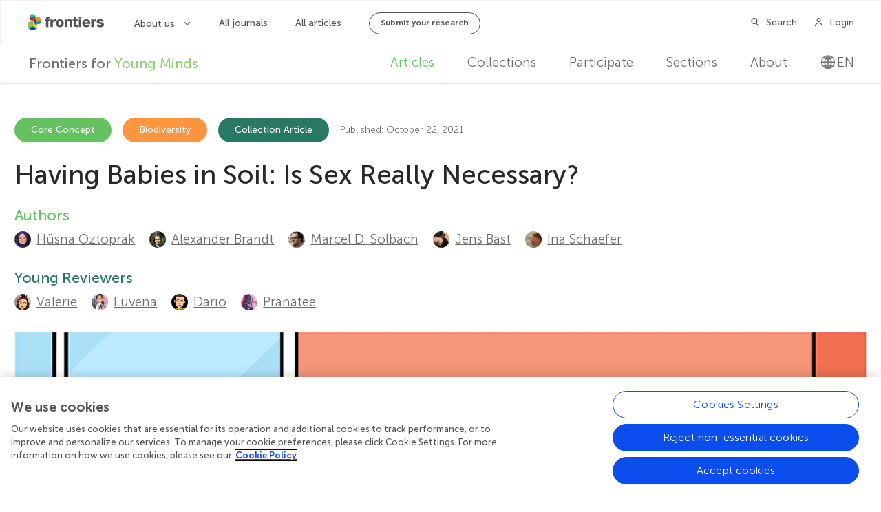

--- FILE ---
content_type: text/html; charset=utf-8
request_url: https://kids.frontiersin.org/articles/10.3389/frym.2021.611659
body_size: 24899
content:


<!DOCTYPE html>
<html lang="en">
<head>
    <meta charset="utf-8">


    <!-- Google Tag Manager -->
    <script>
        (function(w, d, s, l, i) {
            w[l] = w[l] || [];
            w[l].push({
                'gtm.start':
                    new Date().getTime(),
                event: 'gtm.js'
            });
            var f = d.getElementsByTagName(s)[0],
                j = d.createElement(s),
                dl = l != 'dataLayer' ? '&l=' + l : '';
            j.async = true;
            j.src =
                'https://tag-manager.frontiersin.org/gtm.js?id=' + i + dl + '&gtm_auth=_ZHCAU7yA6V3fENCBylzQg&gtm_preview=env-2&gtm_cookies_win=x';
            f.parentNode.insertBefore(j, f);
        })(window, document, 'script', 'dataLayer', 'GTM-NJ6NGCC');
    </script>

    <script>
            dataLayer.push({
                'app_id': '1'
            });
    </script>
    <!-- End Google Tag Manager -->



    <script src="https://cdnjs.cloudflare.com/polyfill/v3/polyfill.min.js?features=es6"></script>

    <meta http-equiv="x-ua-compatible" content="ie=edge"><script type="text/javascript">window.NREUM||(NREUM={});NREUM.info = {"beacon":"bam.nr-data.net","errorBeacon":"bam.nr-data.net","licenseKey":"598a124f17","applicationID":"5465617","transactionName":"MQcDMkECCkNSW0YMWghNLDBwTCVCR1FRCVAVIQ4IRxELXF9dQEpzEw4NMlYbEA==","queueTime":0,"applicationTime":86,"agent":"","atts":""}</script><script type="text/javascript">(window.NREUM||(NREUM={})).init={ajax:{deny_list:["bam.nr-data.net"]},feature_flags:["soft_nav"]};(window.NREUM||(NREUM={})).loader_config={licenseKey:"598a124f17",applicationID:"5465617",browserID:"5465640"};;/*! For license information please see nr-loader-rum-1.308.0.min.js.LICENSE.txt */
(()=>{var e,t,r={163:(e,t,r)=>{"use strict";r.d(t,{j:()=>E});var n=r(384),i=r(1741);var a=r(2555);r(860).K7.genericEvents;const s="experimental.resources",o="register",c=e=>{if(!e||"string"!=typeof e)return!1;try{document.createDocumentFragment().querySelector(e)}catch{return!1}return!0};var d=r(2614),u=r(944),l=r(8122);const f="[data-nr-mask]",g=e=>(0,l.a)(e,(()=>{const e={feature_flags:[],experimental:{allow_registered_children:!1,resources:!1},mask_selector:"*",block_selector:"[data-nr-block]",mask_input_options:{color:!1,date:!1,"datetime-local":!1,email:!1,month:!1,number:!1,range:!1,search:!1,tel:!1,text:!1,time:!1,url:!1,week:!1,textarea:!1,select:!1,password:!0}};return{ajax:{deny_list:void 0,block_internal:!0,enabled:!0,autoStart:!0},api:{get allow_registered_children(){return e.feature_flags.includes(o)||e.experimental.allow_registered_children},set allow_registered_children(t){e.experimental.allow_registered_children=t},duplicate_registered_data:!1},browser_consent_mode:{enabled:!1},distributed_tracing:{enabled:void 0,exclude_newrelic_header:void 0,cors_use_newrelic_header:void 0,cors_use_tracecontext_headers:void 0,allowed_origins:void 0},get feature_flags(){return e.feature_flags},set feature_flags(t){e.feature_flags=t},generic_events:{enabled:!0,autoStart:!0},harvest:{interval:30},jserrors:{enabled:!0,autoStart:!0},logging:{enabled:!0,autoStart:!0},metrics:{enabled:!0,autoStart:!0},obfuscate:void 0,page_action:{enabled:!0},page_view_event:{enabled:!0,autoStart:!0},page_view_timing:{enabled:!0,autoStart:!0},performance:{capture_marks:!1,capture_measures:!1,capture_detail:!0,resources:{get enabled(){return e.feature_flags.includes(s)||e.experimental.resources},set enabled(t){e.experimental.resources=t},asset_types:[],first_party_domains:[],ignore_newrelic:!0}},privacy:{cookies_enabled:!0},proxy:{assets:void 0,beacon:void 0},session:{expiresMs:d.wk,inactiveMs:d.BB},session_replay:{autoStart:!0,enabled:!1,preload:!1,sampling_rate:10,error_sampling_rate:100,collect_fonts:!1,inline_images:!1,fix_stylesheets:!0,mask_all_inputs:!0,get mask_text_selector(){return e.mask_selector},set mask_text_selector(t){c(t)?e.mask_selector="".concat(t,",").concat(f):""===t||null===t?e.mask_selector=f:(0,u.R)(5,t)},get block_class(){return"nr-block"},get ignore_class(){return"nr-ignore"},get mask_text_class(){return"nr-mask"},get block_selector(){return e.block_selector},set block_selector(t){c(t)?e.block_selector+=",".concat(t):""!==t&&(0,u.R)(6,t)},get mask_input_options(){return e.mask_input_options},set mask_input_options(t){t&&"object"==typeof t?e.mask_input_options={...t,password:!0}:(0,u.R)(7,t)}},session_trace:{enabled:!0,autoStart:!0},soft_navigations:{enabled:!0,autoStart:!0},spa:{enabled:!0,autoStart:!0},ssl:void 0,user_actions:{enabled:!0,elementAttributes:["id","className","tagName","type"]}}})());var p=r(6154),m=r(9324);let h=0;const v={buildEnv:m.F3,distMethod:m.Xs,version:m.xv,originTime:p.WN},b={consented:!1},y={appMetadata:{},get consented(){return this.session?.state?.consent||b.consented},set consented(e){b.consented=e},customTransaction:void 0,denyList:void 0,disabled:!1,harvester:void 0,isolatedBacklog:!1,isRecording:!1,loaderType:void 0,maxBytes:3e4,obfuscator:void 0,onerror:void 0,ptid:void 0,releaseIds:{},session:void 0,timeKeeper:void 0,registeredEntities:[],jsAttributesMetadata:{bytes:0},get harvestCount(){return++h}},_=e=>{const t=(0,l.a)(e,y),r=Object.keys(v).reduce((e,t)=>(e[t]={value:v[t],writable:!1,configurable:!0,enumerable:!0},e),{});return Object.defineProperties(t,r)};var w=r(5701);const x=e=>{const t=e.startsWith("http");e+="/",r.p=t?e:"https://"+e};var R=r(7836),k=r(3241);const A={accountID:void 0,trustKey:void 0,agentID:void 0,licenseKey:void 0,applicationID:void 0,xpid:void 0},S=e=>(0,l.a)(e,A),T=new Set;function E(e,t={},r,s){let{init:o,info:c,loader_config:d,runtime:u={},exposed:l=!0}=t;if(!c){const e=(0,n.pV)();o=e.init,c=e.info,d=e.loader_config}e.init=g(o||{}),e.loader_config=S(d||{}),c.jsAttributes??={},p.bv&&(c.jsAttributes.isWorker=!0),e.info=(0,a.D)(c);const f=e.init,m=[c.beacon,c.errorBeacon];T.has(e.agentIdentifier)||(f.proxy.assets&&(x(f.proxy.assets),m.push(f.proxy.assets)),f.proxy.beacon&&m.push(f.proxy.beacon),e.beacons=[...m],function(e){const t=(0,n.pV)();Object.getOwnPropertyNames(i.W.prototype).forEach(r=>{const n=i.W.prototype[r];if("function"!=typeof n||"constructor"===n)return;let a=t[r];e[r]&&!1!==e.exposed&&"micro-agent"!==e.runtime?.loaderType&&(t[r]=(...t)=>{const n=e[r](...t);return a?a(...t):n})})}(e),(0,n.US)("activatedFeatures",w.B)),u.denyList=[...f.ajax.deny_list||[],...f.ajax.block_internal?m:[]],u.ptid=e.agentIdentifier,u.loaderType=r,e.runtime=_(u),T.has(e.agentIdentifier)||(e.ee=R.ee.get(e.agentIdentifier),e.exposed=l,(0,k.W)({agentIdentifier:e.agentIdentifier,drained:!!w.B?.[e.agentIdentifier],type:"lifecycle",name:"initialize",feature:void 0,data:e.config})),T.add(e.agentIdentifier)}},384:(e,t,r)=>{"use strict";r.d(t,{NT:()=>s,US:()=>u,Zm:()=>o,bQ:()=>d,dV:()=>c,pV:()=>l});var n=r(6154),i=r(1863),a=r(1910);const s={beacon:"bam.nr-data.net",errorBeacon:"bam.nr-data.net"};function o(){return n.gm.NREUM||(n.gm.NREUM={}),void 0===n.gm.newrelic&&(n.gm.newrelic=n.gm.NREUM),n.gm.NREUM}function c(){let e=o();return e.o||(e.o={ST:n.gm.setTimeout,SI:n.gm.setImmediate||n.gm.setInterval,CT:n.gm.clearTimeout,XHR:n.gm.XMLHttpRequest,REQ:n.gm.Request,EV:n.gm.Event,PR:n.gm.Promise,MO:n.gm.MutationObserver,FETCH:n.gm.fetch,WS:n.gm.WebSocket},(0,a.i)(...Object.values(e.o))),e}function d(e,t){let r=o();r.initializedAgents??={},t.initializedAt={ms:(0,i.t)(),date:new Date},r.initializedAgents[e]=t}function u(e,t){o()[e]=t}function l(){return function(){let e=o();const t=e.info||{};e.info={beacon:s.beacon,errorBeacon:s.errorBeacon,...t}}(),function(){let e=o();const t=e.init||{};e.init={...t}}(),c(),function(){let e=o();const t=e.loader_config||{};e.loader_config={...t}}(),o()}},782:(e,t,r)=>{"use strict";r.d(t,{T:()=>n});const n=r(860).K7.pageViewTiming},860:(e,t,r)=>{"use strict";r.d(t,{$J:()=>u,K7:()=>c,P3:()=>d,XX:()=>i,Yy:()=>o,df:()=>a,qY:()=>n,v4:()=>s});const n="events",i="jserrors",a="browser/blobs",s="rum",o="browser/logs",c={ajax:"ajax",genericEvents:"generic_events",jserrors:i,logging:"logging",metrics:"metrics",pageAction:"page_action",pageViewEvent:"page_view_event",pageViewTiming:"page_view_timing",sessionReplay:"session_replay",sessionTrace:"session_trace",softNav:"soft_navigations",spa:"spa"},d={[c.pageViewEvent]:1,[c.pageViewTiming]:2,[c.metrics]:3,[c.jserrors]:4,[c.spa]:5,[c.ajax]:6,[c.sessionTrace]:7,[c.softNav]:8,[c.sessionReplay]:9,[c.logging]:10,[c.genericEvents]:11},u={[c.pageViewEvent]:s,[c.pageViewTiming]:n,[c.ajax]:n,[c.spa]:n,[c.softNav]:n,[c.metrics]:i,[c.jserrors]:i,[c.sessionTrace]:a,[c.sessionReplay]:a,[c.logging]:o,[c.genericEvents]:"ins"}},944:(e,t,r)=>{"use strict";r.d(t,{R:()=>i});var n=r(3241);function i(e,t){"function"==typeof console.debug&&(console.debug("New Relic Warning: https://github.com/newrelic/newrelic-browser-agent/blob/main/docs/warning-codes.md#".concat(e),t),(0,n.W)({agentIdentifier:null,drained:null,type:"data",name:"warn",feature:"warn",data:{code:e,secondary:t}}))}},1687:(e,t,r)=>{"use strict";r.d(t,{Ak:()=>d,Ze:()=>f,x3:()=>u});var n=r(3241),i=r(7836),a=r(3606),s=r(860),o=r(2646);const c={};function d(e,t){const r={staged:!1,priority:s.P3[t]||0};l(e),c[e].get(t)||c[e].set(t,r)}function u(e,t){e&&c[e]&&(c[e].get(t)&&c[e].delete(t),p(e,t,!1),c[e].size&&g(e))}function l(e){if(!e)throw new Error("agentIdentifier required");c[e]||(c[e]=new Map)}function f(e="",t="feature",r=!1){if(l(e),!e||!c[e].get(t)||r)return p(e,t);c[e].get(t).staged=!0,g(e)}function g(e){const t=Array.from(c[e]);t.every(([e,t])=>t.staged)&&(t.sort((e,t)=>e[1].priority-t[1].priority),t.forEach(([t])=>{c[e].delete(t),p(e,t)}))}function p(e,t,r=!0){const s=e?i.ee.get(e):i.ee,c=a.i.handlers;if(!s.aborted&&s.backlog&&c){if((0,n.W)({agentIdentifier:e,type:"lifecycle",name:"drain",feature:t}),r){const e=s.backlog[t],r=c[t];if(r){for(let t=0;e&&t<e.length;++t)m(e[t],r);Object.entries(r).forEach(([e,t])=>{Object.values(t||{}).forEach(t=>{t[0]?.on&&t[0]?.context()instanceof o.y&&t[0].on(e,t[1])})})}}s.isolatedBacklog||delete c[t],s.backlog[t]=null,s.emit("drain-"+t,[])}}function m(e,t){var r=e[1];Object.values(t[r]||{}).forEach(t=>{var r=e[0];if(t[0]===r){var n=t[1],i=e[3],a=e[2];n.apply(i,a)}})}},1738:(e,t,r)=>{"use strict";r.d(t,{U:()=>g,Y:()=>f});var n=r(3241),i=r(9908),a=r(1863),s=r(944),o=r(5701),c=r(3969),d=r(8362),u=r(860),l=r(4261);function f(e,t,r,a){const f=a||r;!f||f[e]&&f[e]!==d.d.prototype[e]||(f[e]=function(){(0,i.p)(c.xV,["API/"+e+"/called"],void 0,u.K7.metrics,r.ee),(0,n.W)({agentIdentifier:r.agentIdentifier,drained:!!o.B?.[r.agentIdentifier],type:"data",name:"api",feature:l.Pl+e,data:{}});try{return t.apply(this,arguments)}catch(e){(0,s.R)(23,e)}})}function g(e,t,r,n,s){const o=e.info;null===r?delete o.jsAttributes[t]:o.jsAttributes[t]=r,(s||null===r)&&(0,i.p)(l.Pl+n,[(0,a.t)(),t,r],void 0,"session",e.ee)}},1741:(e,t,r)=>{"use strict";r.d(t,{W:()=>a});var n=r(944),i=r(4261);class a{#e(e,...t){if(this[e]!==a.prototype[e])return this[e](...t);(0,n.R)(35,e)}addPageAction(e,t){return this.#e(i.hG,e,t)}register(e){return this.#e(i.eY,e)}recordCustomEvent(e,t){return this.#e(i.fF,e,t)}setPageViewName(e,t){return this.#e(i.Fw,e,t)}setCustomAttribute(e,t,r){return this.#e(i.cD,e,t,r)}noticeError(e,t){return this.#e(i.o5,e,t)}setUserId(e,t=!1){return this.#e(i.Dl,e,t)}setApplicationVersion(e){return this.#e(i.nb,e)}setErrorHandler(e){return this.#e(i.bt,e)}addRelease(e,t){return this.#e(i.k6,e,t)}log(e,t){return this.#e(i.$9,e,t)}start(){return this.#e(i.d3)}finished(e){return this.#e(i.BL,e)}recordReplay(){return this.#e(i.CH)}pauseReplay(){return this.#e(i.Tb)}addToTrace(e){return this.#e(i.U2,e)}setCurrentRouteName(e){return this.#e(i.PA,e)}interaction(e){return this.#e(i.dT,e)}wrapLogger(e,t,r){return this.#e(i.Wb,e,t,r)}measure(e,t){return this.#e(i.V1,e,t)}consent(e){return this.#e(i.Pv,e)}}},1863:(e,t,r)=>{"use strict";function n(){return Math.floor(performance.now())}r.d(t,{t:()=>n})},1910:(e,t,r)=>{"use strict";r.d(t,{i:()=>a});var n=r(944);const i=new Map;function a(...e){return e.every(e=>{if(i.has(e))return i.get(e);const t="function"==typeof e?e.toString():"",r=t.includes("[native code]"),a=t.includes("nrWrapper");return r||a||(0,n.R)(64,e?.name||t),i.set(e,r),r})}},2555:(e,t,r)=>{"use strict";r.d(t,{D:()=>o,f:()=>s});var n=r(384),i=r(8122);const a={beacon:n.NT.beacon,errorBeacon:n.NT.errorBeacon,licenseKey:void 0,applicationID:void 0,sa:void 0,queueTime:void 0,applicationTime:void 0,ttGuid:void 0,user:void 0,account:void 0,product:void 0,extra:void 0,jsAttributes:{},userAttributes:void 0,atts:void 0,transactionName:void 0,tNamePlain:void 0};function s(e){try{return!!e.licenseKey&&!!e.errorBeacon&&!!e.applicationID}catch(e){return!1}}const o=e=>(0,i.a)(e,a)},2614:(e,t,r)=>{"use strict";r.d(t,{BB:()=>s,H3:()=>n,g:()=>d,iL:()=>c,tS:()=>o,uh:()=>i,wk:()=>a});const n="NRBA",i="SESSION",a=144e5,s=18e5,o={STARTED:"session-started",PAUSE:"session-pause",RESET:"session-reset",RESUME:"session-resume",UPDATE:"session-update"},c={SAME_TAB:"same-tab",CROSS_TAB:"cross-tab"},d={OFF:0,FULL:1,ERROR:2}},2646:(e,t,r)=>{"use strict";r.d(t,{y:()=>n});class n{constructor(e){this.contextId=e}}},2843:(e,t,r)=>{"use strict";r.d(t,{G:()=>a,u:()=>i});var n=r(3878);function i(e,t=!1,r,i){(0,n.DD)("visibilitychange",function(){if(t)return void("hidden"===document.visibilityState&&e());e(document.visibilityState)},r,i)}function a(e,t,r){(0,n.sp)("pagehide",e,t,r)}},3241:(e,t,r)=>{"use strict";r.d(t,{W:()=>a});var n=r(6154);const i="newrelic";function a(e={}){try{n.gm.dispatchEvent(new CustomEvent(i,{detail:e}))}catch(e){}}},3606:(e,t,r)=>{"use strict";r.d(t,{i:()=>a});var n=r(9908);a.on=s;var i=a.handlers={};function a(e,t,r,a){s(a||n.d,i,e,t,r)}function s(e,t,r,i,a){a||(a="feature"),e||(e=n.d);var s=t[a]=t[a]||{};(s[r]=s[r]||[]).push([e,i])}},3878:(e,t,r)=>{"use strict";function n(e,t){return{capture:e,passive:!1,signal:t}}function i(e,t,r=!1,i){window.addEventListener(e,t,n(r,i))}function a(e,t,r=!1,i){document.addEventListener(e,t,n(r,i))}r.d(t,{DD:()=>a,jT:()=>n,sp:()=>i})},3969:(e,t,r)=>{"use strict";r.d(t,{TZ:()=>n,XG:()=>o,rs:()=>i,xV:()=>s,z_:()=>a});const n=r(860).K7.metrics,i="sm",a="cm",s="storeSupportabilityMetrics",o="storeEventMetrics"},4234:(e,t,r)=>{"use strict";r.d(t,{W:()=>a});var n=r(7836),i=r(1687);class a{constructor(e,t){this.agentIdentifier=e,this.ee=n.ee.get(e),this.featureName=t,this.blocked=!1}deregisterDrain(){(0,i.x3)(this.agentIdentifier,this.featureName)}}},4261:(e,t,r)=>{"use strict";r.d(t,{$9:()=>d,BL:()=>o,CH:()=>g,Dl:()=>_,Fw:()=>y,PA:()=>h,Pl:()=>n,Pv:()=>k,Tb:()=>l,U2:()=>a,V1:()=>R,Wb:()=>x,bt:()=>b,cD:()=>v,d3:()=>w,dT:()=>c,eY:()=>p,fF:()=>f,hG:()=>i,k6:()=>s,nb:()=>m,o5:()=>u});const n="api-",i="addPageAction",a="addToTrace",s="addRelease",o="finished",c="interaction",d="log",u="noticeError",l="pauseReplay",f="recordCustomEvent",g="recordReplay",p="register",m="setApplicationVersion",h="setCurrentRouteName",v="setCustomAttribute",b="setErrorHandler",y="setPageViewName",_="setUserId",w="start",x="wrapLogger",R="measure",k="consent"},5289:(e,t,r)=>{"use strict";r.d(t,{GG:()=>s,Qr:()=>c,sB:()=>o});var n=r(3878),i=r(6389);function a(){return"undefined"==typeof document||"complete"===document.readyState}function s(e,t){if(a())return e();const r=(0,i.J)(e),s=setInterval(()=>{a()&&(clearInterval(s),r())},500);(0,n.sp)("load",r,t)}function o(e){if(a())return e();(0,n.DD)("DOMContentLoaded",e)}function c(e){if(a())return e();(0,n.sp)("popstate",e)}},5607:(e,t,r)=>{"use strict";r.d(t,{W:()=>n});const n=(0,r(9566).bz)()},5701:(e,t,r)=>{"use strict";r.d(t,{B:()=>a,t:()=>s});var n=r(3241);const i=new Set,a={};function s(e,t){const r=t.agentIdentifier;a[r]??={},e&&"object"==typeof e&&(i.has(r)||(t.ee.emit("rumresp",[e]),a[r]=e,i.add(r),(0,n.W)({agentIdentifier:r,loaded:!0,drained:!0,type:"lifecycle",name:"load",feature:void 0,data:e})))}},6154:(e,t,r)=>{"use strict";r.d(t,{OF:()=>c,RI:()=>i,WN:()=>u,bv:()=>a,eN:()=>l,gm:()=>s,mw:()=>o,sb:()=>d});var n=r(1863);const i="undefined"!=typeof window&&!!window.document,a="undefined"!=typeof WorkerGlobalScope&&("undefined"!=typeof self&&self instanceof WorkerGlobalScope&&self.navigator instanceof WorkerNavigator||"undefined"!=typeof globalThis&&globalThis instanceof WorkerGlobalScope&&globalThis.navigator instanceof WorkerNavigator),s=i?window:"undefined"!=typeof WorkerGlobalScope&&("undefined"!=typeof self&&self instanceof WorkerGlobalScope&&self||"undefined"!=typeof globalThis&&globalThis instanceof WorkerGlobalScope&&globalThis),o=Boolean("hidden"===s?.document?.visibilityState),c=/iPad|iPhone|iPod/.test(s.navigator?.userAgent),d=c&&"undefined"==typeof SharedWorker,u=((()=>{const e=s.navigator?.userAgent?.match(/Firefox[/\s](\d+\.\d+)/);Array.isArray(e)&&e.length>=2&&e[1]})(),Date.now()-(0,n.t)()),l=()=>"undefined"!=typeof PerformanceNavigationTiming&&s?.performance?.getEntriesByType("navigation")?.[0]?.responseStart},6389:(e,t,r)=>{"use strict";function n(e,t=500,r={}){const n=r?.leading||!1;let i;return(...r)=>{n&&void 0===i&&(e.apply(this,r),i=setTimeout(()=>{i=clearTimeout(i)},t)),n||(clearTimeout(i),i=setTimeout(()=>{e.apply(this,r)},t))}}function i(e){let t=!1;return(...r)=>{t||(t=!0,e.apply(this,r))}}r.d(t,{J:()=>i,s:()=>n})},6630:(e,t,r)=>{"use strict";r.d(t,{T:()=>n});const n=r(860).K7.pageViewEvent},7699:(e,t,r)=>{"use strict";r.d(t,{It:()=>a,KC:()=>o,No:()=>i,qh:()=>s});var n=r(860);const i=16e3,a=1e6,s="SESSION_ERROR",o={[n.K7.logging]:!0,[n.K7.genericEvents]:!1,[n.K7.jserrors]:!1,[n.K7.ajax]:!1}},7836:(e,t,r)=>{"use strict";r.d(t,{P:()=>o,ee:()=>c});var n=r(384),i=r(8990),a=r(2646),s=r(5607);const o="nr@context:".concat(s.W),c=function e(t,r){var n={},s={},u={},l=!1;try{l=16===r.length&&d.initializedAgents?.[r]?.runtime.isolatedBacklog}catch(e){}var f={on:p,addEventListener:p,removeEventListener:function(e,t){var r=n[e];if(!r)return;for(var i=0;i<r.length;i++)r[i]===t&&r.splice(i,1)},emit:function(e,r,n,i,a){!1!==a&&(a=!0);if(c.aborted&&!i)return;t&&a&&t.emit(e,r,n);var o=g(n);m(e).forEach(e=>{e.apply(o,r)});var d=v()[s[e]];d&&d.push([f,e,r,o]);return o},get:h,listeners:m,context:g,buffer:function(e,t){const r=v();if(t=t||"feature",f.aborted)return;Object.entries(e||{}).forEach(([e,n])=>{s[n]=t,t in r||(r[t]=[])})},abort:function(){f._aborted=!0,Object.keys(f.backlog).forEach(e=>{delete f.backlog[e]})},isBuffering:function(e){return!!v()[s[e]]},debugId:r,backlog:l?{}:t&&"object"==typeof t.backlog?t.backlog:{},isolatedBacklog:l};return Object.defineProperty(f,"aborted",{get:()=>{let e=f._aborted||!1;return e||(t&&(e=t.aborted),e)}}),f;function g(e){return e&&e instanceof a.y?e:e?(0,i.I)(e,o,()=>new a.y(o)):new a.y(o)}function p(e,t){n[e]=m(e).concat(t)}function m(e){return n[e]||[]}function h(t){return u[t]=u[t]||e(f,t)}function v(){return f.backlog}}(void 0,"globalEE"),d=(0,n.Zm)();d.ee||(d.ee=c)},8122:(e,t,r)=>{"use strict";r.d(t,{a:()=>i});var n=r(944);function i(e,t){try{if(!e||"object"!=typeof e)return(0,n.R)(3);if(!t||"object"!=typeof t)return(0,n.R)(4);const r=Object.create(Object.getPrototypeOf(t),Object.getOwnPropertyDescriptors(t)),a=0===Object.keys(r).length?e:r;for(let s in a)if(void 0!==e[s])try{if(null===e[s]){r[s]=null;continue}Array.isArray(e[s])&&Array.isArray(t[s])?r[s]=Array.from(new Set([...e[s],...t[s]])):"object"==typeof e[s]&&"object"==typeof t[s]?r[s]=i(e[s],t[s]):r[s]=e[s]}catch(e){r[s]||(0,n.R)(1,e)}return r}catch(e){(0,n.R)(2,e)}}},8362:(e,t,r)=>{"use strict";r.d(t,{d:()=>a});var n=r(9566),i=r(1741);class a extends i.W{agentIdentifier=(0,n.LA)(16)}},8374:(e,t,r)=>{r.nc=(()=>{try{return document?.currentScript?.nonce}catch(e){}return""})()},8990:(e,t,r)=>{"use strict";r.d(t,{I:()=>i});var n=Object.prototype.hasOwnProperty;function i(e,t,r){if(n.call(e,t))return e[t];var i=r();if(Object.defineProperty&&Object.keys)try{return Object.defineProperty(e,t,{value:i,writable:!0,enumerable:!1}),i}catch(e){}return e[t]=i,i}},9324:(e,t,r)=>{"use strict";r.d(t,{F3:()=>i,Xs:()=>a,xv:()=>n});const n="1.308.0",i="PROD",a="CDN"},9566:(e,t,r)=>{"use strict";r.d(t,{LA:()=>o,bz:()=>s});var n=r(6154);const i="xxxxxxxx-xxxx-4xxx-yxxx-xxxxxxxxxxxx";function a(e,t){return e?15&e[t]:16*Math.random()|0}function s(){const e=n.gm?.crypto||n.gm?.msCrypto;let t,r=0;return e&&e.getRandomValues&&(t=e.getRandomValues(new Uint8Array(30))),i.split("").map(e=>"x"===e?a(t,r++).toString(16):"y"===e?(3&a()|8).toString(16):e).join("")}function o(e){const t=n.gm?.crypto||n.gm?.msCrypto;let r,i=0;t&&t.getRandomValues&&(r=t.getRandomValues(new Uint8Array(e)));const s=[];for(var o=0;o<e;o++)s.push(a(r,i++).toString(16));return s.join("")}},9908:(e,t,r)=>{"use strict";r.d(t,{d:()=>n,p:()=>i});var n=r(7836).ee.get("handle");function i(e,t,r,i,a){a?(a.buffer([e],i),a.emit(e,t,r)):(n.buffer([e],i),n.emit(e,t,r))}}},n={};function i(e){var t=n[e];if(void 0!==t)return t.exports;var a=n[e]={exports:{}};return r[e](a,a.exports,i),a.exports}i.m=r,i.d=(e,t)=>{for(var r in t)i.o(t,r)&&!i.o(e,r)&&Object.defineProperty(e,r,{enumerable:!0,get:t[r]})},i.f={},i.e=e=>Promise.all(Object.keys(i.f).reduce((t,r)=>(i.f[r](e,t),t),[])),i.u=e=>"nr-rum-1.308.0.min.js",i.o=(e,t)=>Object.prototype.hasOwnProperty.call(e,t),e={},t="NRBA-1.308.0.PROD:",i.l=(r,n,a,s)=>{if(e[r])e[r].push(n);else{var o,c;if(void 0!==a)for(var d=document.getElementsByTagName("script"),u=0;u<d.length;u++){var l=d[u];if(l.getAttribute("src")==r||l.getAttribute("data-webpack")==t+a){o=l;break}}if(!o){c=!0;var f={296:"sha512-+MIMDsOcckGXa1EdWHqFNv7P+JUkd5kQwCBr3KE6uCvnsBNUrdSt4a/3/L4j4TxtnaMNjHpza2/erNQbpacJQA=="};(o=document.createElement("script")).charset="utf-8",i.nc&&o.setAttribute("nonce",i.nc),o.setAttribute("data-webpack",t+a),o.src=r,0!==o.src.indexOf(window.location.origin+"/")&&(o.crossOrigin="anonymous"),f[s]&&(o.integrity=f[s])}e[r]=[n];var g=(t,n)=>{o.onerror=o.onload=null,clearTimeout(p);var i=e[r];if(delete e[r],o.parentNode&&o.parentNode.removeChild(o),i&&i.forEach(e=>e(n)),t)return t(n)},p=setTimeout(g.bind(null,void 0,{type:"timeout",target:o}),12e4);o.onerror=g.bind(null,o.onerror),o.onload=g.bind(null,o.onload),c&&document.head.appendChild(o)}},i.r=e=>{"undefined"!=typeof Symbol&&Symbol.toStringTag&&Object.defineProperty(e,Symbol.toStringTag,{value:"Module"}),Object.defineProperty(e,"__esModule",{value:!0})},i.p="https://js-agent.newrelic.com/",(()=>{var e={374:0,840:0};i.f.j=(t,r)=>{var n=i.o(e,t)?e[t]:void 0;if(0!==n)if(n)r.push(n[2]);else{var a=new Promise((r,i)=>n=e[t]=[r,i]);r.push(n[2]=a);var s=i.p+i.u(t),o=new Error;i.l(s,r=>{if(i.o(e,t)&&(0!==(n=e[t])&&(e[t]=void 0),n)){var a=r&&("load"===r.type?"missing":r.type),s=r&&r.target&&r.target.src;o.message="Loading chunk "+t+" failed: ("+a+": "+s+")",o.name="ChunkLoadError",o.type=a,o.request=s,n[1](o)}},"chunk-"+t,t)}};var t=(t,r)=>{var n,a,[s,o,c]=r,d=0;if(s.some(t=>0!==e[t])){for(n in o)i.o(o,n)&&(i.m[n]=o[n]);if(c)c(i)}for(t&&t(r);d<s.length;d++)a=s[d],i.o(e,a)&&e[a]&&e[a][0](),e[a]=0},r=self["webpackChunk:NRBA-1.308.0.PROD"]=self["webpackChunk:NRBA-1.308.0.PROD"]||[];r.forEach(t.bind(null,0)),r.push=t.bind(null,r.push.bind(r))})(),(()=>{"use strict";i(8374);var e=i(8362),t=i(860);const r=Object.values(t.K7);var n=i(163);var a=i(9908),s=i(1863),o=i(4261),c=i(1738);var d=i(1687),u=i(4234),l=i(5289),f=i(6154),g=i(944),p=i(384);const m=e=>f.RI&&!0===e?.privacy.cookies_enabled;function h(e){return!!(0,p.dV)().o.MO&&m(e)&&!0===e?.session_trace.enabled}var v=i(6389),b=i(7699);class y extends u.W{constructor(e,t){super(e.agentIdentifier,t),this.agentRef=e,this.abortHandler=void 0,this.featAggregate=void 0,this.loadedSuccessfully=void 0,this.onAggregateImported=new Promise(e=>{this.loadedSuccessfully=e}),this.deferred=Promise.resolve(),!1===e.init[this.featureName].autoStart?this.deferred=new Promise((t,r)=>{this.ee.on("manual-start-all",(0,v.J)(()=>{(0,d.Ak)(e.agentIdentifier,this.featureName),t()}))}):(0,d.Ak)(e.agentIdentifier,t)}importAggregator(e,t,r={}){if(this.featAggregate)return;const n=async()=>{let n;await this.deferred;try{if(m(e.init)){const{setupAgentSession:t}=await i.e(296).then(i.bind(i,3305));n=t(e)}}catch(e){(0,g.R)(20,e),this.ee.emit("internal-error",[e]),(0,a.p)(b.qh,[e],void 0,this.featureName,this.ee)}try{if(!this.#t(this.featureName,n,e.init))return(0,d.Ze)(this.agentIdentifier,this.featureName),void this.loadedSuccessfully(!1);const{Aggregate:i}=await t();this.featAggregate=new i(e,r),e.runtime.harvester.initializedAggregates.push(this.featAggregate),this.loadedSuccessfully(!0)}catch(e){(0,g.R)(34,e),this.abortHandler?.(),(0,d.Ze)(this.agentIdentifier,this.featureName,!0),this.loadedSuccessfully(!1),this.ee&&this.ee.abort()}};f.RI?(0,l.GG)(()=>n(),!0):n()}#t(e,r,n){if(this.blocked)return!1;switch(e){case t.K7.sessionReplay:return h(n)&&!!r;case t.K7.sessionTrace:return!!r;default:return!0}}}var _=i(6630),w=i(2614),x=i(3241);class R extends y{static featureName=_.T;constructor(e){var t;super(e,_.T),this.setupInspectionEvents(e.agentIdentifier),t=e,(0,c.Y)(o.Fw,function(e,r){"string"==typeof e&&("/"!==e.charAt(0)&&(e="/"+e),t.runtime.customTransaction=(r||"http://custom.transaction")+e,(0,a.p)(o.Pl+o.Fw,[(0,s.t)()],void 0,void 0,t.ee))},t),this.importAggregator(e,()=>i.e(296).then(i.bind(i,3943)))}setupInspectionEvents(e){const t=(t,r)=>{t&&(0,x.W)({agentIdentifier:e,timeStamp:t.timeStamp,loaded:"complete"===t.target.readyState,type:"window",name:r,data:t.target.location+""})};(0,l.sB)(e=>{t(e,"DOMContentLoaded")}),(0,l.GG)(e=>{t(e,"load")}),(0,l.Qr)(e=>{t(e,"navigate")}),this.ee.on(w.tS.UPDATE,(t,r)=>{(0,x.W)({agentIdentifier:e,type:"lifecycle",name:"session",data:r})})}}class k extends e.d{constructor(e){var t;(super(),f.gm)?(this.features={},(0,p.bQ)(this.agentIdentifier,this),this.desiredFeatures=new Set(e.features||[]),this.desiredFeatures.add(R),(0,n.j)(this,e,e.loaderType||"agent"),t=this,(0,c.Y)(o.cD,function(e,r,n=!1){if("string"==typeof e){if(["string","number","boolean"].includes(typeof r)||null===r)return(0,c.U)(t,e,r,o.cD,n);(0,g.R)(40,typeof r)}else(0,g.R)(39,typeof e)},t),function(e){(0,c.Y)(o.Dl,function(t,r=!1){if("string"!=typeof t&&null!==t)return void(0,g.R)(41,typeof t);const n=e.info.jsAttributes["enduser.id"];r&&null!=n&&n!==t?(0,a.p)(o.Pl+"setUserIdAndResetSession",[t],void 0,"session",e.ee):(0,c.U)(e,"enduser.id",t,o.Dl,!0)},e)}(this),function(e){(0,c.Y)(o.nb,function(t){if("string"==typeof t||null===t)return(0,c.U)(e,"application.version",t,o.nb,!1);(0,g.R)(42,typeof t)},e)}(this),function(e){(0,c.Y)(o.d3,function(){e.ee.emit("manual-start-all")},e)}(this),function(e){(0,c.Y)(o.Pv,function(t=!0){if("boolean"==typeof t){if((0,a.p)(o.Pl+o.Pv,[t],void 0,"session",e.ee),e.runtime.consented=t,t){const t=e.features.page_view_event;t.onAggregateImported.then(e=>{const r=t.featAggregate;e&&!r.sentRum&&r.sendRum()})}}else(0,g.R)(65,typeof t)},e)}(this),this.run()):(0,g.R)(21)}get config(){return{info:this.info,init:this.init,loader_config:this.loader_config,runtime:this.runtime}}get api(){return this}run(){try{const e=function(e){const t={};return r.forEach(r=>{t[r]=!!e[r]?.enabled}),t}(this.init),n=[...this.desiredFeatures];n.sort((e,r)=>t.P3[e.featureName]-t.P3[r.featureName]),n.forEach(r=>{if(!e[r.featureName]&&r.featureName!==t.K7.pageViewEvent)return;if(r.featureName===t.K7.spa)return void(0,g.R)(67);const n=function(e){switch(e){case t.K7.ajax:return[t.K7.jserrors];case t.K7.sessionTrace:return[t.K7.ajax,t.K7.pageViewEvent];case t.K7.sessionReplay:return[t.K7.sessionTrace];case t.K7.pageViewTiming:return[t.K7.pageViewEvent];default:return[]}}(r.featureName).filter(e=>!(e in this.features));n.length>0&&(0,g.R)(36,{targetFeature:r.featureName,missingDependencies:n}),this.features[r.featureName]=new r(this)})}catch(e){(0,g.R)(22,e);for(const e in this.features)this.features[e].abortHandler?.();const t=(0,p.Zm)();delete t.initializedAgents[this.agentIdentifier]?.features,delete this.sharedAggregator;return t.ee.get(this.agentIdentifier).abort(),!1}}}var A=i(2843),S=i(782);class T extends y{static featureName=S.T;constructor(e){super(e,S.T),f.RI&&((0,A.u)(()=>(0,a.p)("docHidden",[(0,s.t)()],void 0,S.T,this.ee),!0),(0,A.G)(()=>(0,a.p)("winPagehide",[(0,s.t)()],void 0,S.T,this.ee)),this.importAggregator(e,()=>i.e(296).then(i.bind(i,2117))))}}var E=i(3969);class I extends y{static featureName=E.TZ;constructor(e){super(e,E.TZ),f.RI&&document.addEventListener("securitypolicyviolation",e=>{(0,a.p)(E.xV,["Generic/CSPViolation/Detected"],void 0,this.featureName,this.ee)}),this.importAggregator(e,()=>i.e(296).then(i.bind(i,9623)))}}new k({features:[R,T,I],loaderType:"lite"})})()})();</script>
    <title>Having Babies in Soil: Is Sex Really Necessary? &#183; Frontiers for Young Minds</title>
    <meta name="description" content="Finding a partner and having sex to produce babies is a common way to reproduce. Yet, upon closer look, we see that nature provides many ways for reproduction. What about a world without males? What first sounds impossible is the reality for many organisms that reproduce asexually, meaning without having sex. Females produce daughters that are clones of themselves, so no partner is required and males are dispensable. An Example of such all-female societies are several species of oribatid mites, which live in soils. These mites were already on earth long before the dinosaurs. Have oribatid mites always been asexual? Why do they reproduce without males? Does asexual reproduction have any advantages? Keep reading to learn about asexual reproduction and why oribatid mites are a key organism to investigate the question, “Why sex?”.">
    <meta name="viewport" content="width=device-width, initial-scale=1">
    <link rel="shortcut icon" href="/favicon.ico?v=2" />

    
    <meta property="og:type" content="website"/>
    <meta property="og:site_name" content="Frontiers for Young Minds"/>
    <meta property="og:url" content="https://kids.frontiersin.org/articles/10.3389/frym.2021.611659"/>
    <meta property="og:title" content="Having Babies in Soil: Is Sex Really Necessary?"/>
    <meta property="og:description" content="Finding a partner and having sex to produce babies is a common way to reproduce. Yet, upon closer look, we see that nature provides many ways for reproduction. What about a world without males? What first sounds impossible is the reality for many organisms that reproduce asexually, meaning without having sex. Females produce daughters that are clones of themselves, so no partner is required and males are dispensable. An Example of such all-female societies are several species of oribatid mites, which live in soils. These mites were already on earth long before the dinosaurs. Have oribatid mites always been asexual? Why do they reproduce without males? Does asexual reproduction have any advantages? Keep reading to learn about asexual reproduction and why oribatid mites are a key organism to investigate the question, “Why sex?”."/>
    <meta property="og:image" content="https://www.frontiersin.org/files/Articles/611659/frym-09-611659-HTML-r1/image_m/main.jpg"/>

    <meta property="fb:admins" content="607820645"/>

    <meta name="twitter:card" content="summary_large_image">
    <meta name="twitter:site" content="@FrontYoungMinds">
    <meta name="twitter:domain" content="kids.frontiersin.org">
    <meta name="twitter:url" content="https://kids.frontiersin.org/articles/10.3389/frym.2021.611659">
    <meta name="twitter:title" content="Having Babies in Soil: Is Sex Really Necessary?"/>
    <meta name="twitter:description" content="Finding a partner and having sex to produce babies is a common way to reproduce. Yet, upon closer look, we see that nature provides many ways for reproduction. What about a world without males? What first sounds impossible is the reality for many organisms that reproduce asexually, meaning without having sex. Females produce daughters that are clones of themselves, so no partner is required and males are dispensable. An Example of such all-female societies are several species of oribatid mites, which live in soils. These mites were already on earth long before the dinosaurs. Have oribatid mites always been asexual? Why do they reproduce without males? Does asexual reproduction have any advantages? Keep reading to learn about asexual reproduction and why oribatid mites are a key organism to investigate the question, “Why sex?”.">
    <meta name="twitter:image" content="https://www.frontiersin.org/files/Articles/611659/frym-09-611659-HTML-r1/image_m/main.jpg">

    



    <link href="https://9d0dd7a648345f19af83-877d2ecaf11b88d5e17327c758e17ef6.ssl.cf2.rackcdn.com/museo-sans-1.0.1/css/museo-sans.css" rel="stylesheet">

    <link href="/css?v=AxJH-3M9DocnXwy4W-2xQE2kvdTgVHLOfyrnqzO2dtg1" rel="stylesheet"/>


    <link rel="stylesheet" href="https://cdnjs.cloudflare.com/ajax/libs/font-awesome/4.7.0/css/font-awesome.min.css">

<link rel="canonical" href="https://kids.frontiersin.org/articles/10.3389/frym.2021.611659">
    </head>

<body  class="no-animation en">
    <!-- Google Tag Manager (noscript) -->
    <noscript>
        <iframe src="https://tag-manager.frontiersin.org/ns.html?id=GTM-NJ6NGCC&gtm_auth=_ZHCAU7yA6V3fENCBylzQg&gtm_preview=env-2&gtm_cookies_win=x"
                height="0" width="0" style="display: none; visibility: hidden"></iframe>
    </noscript>
    <!-- End Google Tag Manager (noscript) -->

    
    



    <div id="waypoint" class="waypoint"></div>
    <div id="header-container" class="header-container">
        <header class="header" id="header">
            <a class="header-branding" href="/" data-event="menu-home">
                <h1 class="sr-only">Frontiers for Young Minds</h1>
                <div class="header-logo-container">
                    <div class="logo">Frontiers for <span>Young Minds</span></div>
                </div>
            </a>
            <a id="hamburger" class="header-hamburger" href="#">Menu</a>
            <nav id="header-navigation" class="header-navigation fade">
                <h2 class="sr-only">Main navigation</h2>
                <ul class="header-menu">
                        <li class="header-menu-item header-menu-language-mobile">
                            <select id="language-select" autocomplete="off">
                                    <option value="en" selected=&quot;selected&quot;>English</option>
                                    <option value="he" >עברית</option>
                            </select>
                            <a lang="en" href="#" tabindex="-1">
                                <i class="icon icon-language"></i>
                                en
                            </a>
                        </li>
                    <li class="header-menu-item active">
                        <a href="/articles" data-event="menu-articles">
                            Articles
                        </a>
                    </li>
                        <li class="header-menu-item ">
                            <a href="/collections" data-event="menu-collections">
                                Collections
                            </a>
                        </li>
                    <li class="header-menu-item ">
                        <a href="#" data-dropdown>
                            Participate
                        </a>
                        <ul class="header-submenu fade">
                            <li class="header-submenu-item ">
                                <a href="/participate/authors" data-event="menu-authors">
                                    Author Guidelines
                                </a>
                            </li>
                            <li class="header-submenu-item ">
                                <a href="/participate/young-minds" data-event="menu-young-minds">
                                    Young Minds
                                </a>
                            </li>
                            <li class="header-submenu-item  ">
                                <a href="/participate/editors-and-mentors" data-event="menu-editors-and-mentors">
                                    Editors &amp; Mentors
                                </a>
                            </li>
                            <li class="header-submenu-item  ">
                                <a href="/participate/teachers-and-parents" data-event="menu-teachers-and-parents">
                                    Teachers &amp; Parents
                                </a>
                            </li>
                        </ul>
                    </li>
                    <li class="header-menu-item ">
                        <a href="#" data-dropdown>
                            Sections
                        </a>
                        <ul class="header-submenu fade">
                            

<li class="header-submenu-item ">
    <a href="/sections/astronomy-and-physics" data-event="menu-specialty" data-event-param="astronomy-and-physics">
        Astronomy and Physics</a>
</li>

<li class="header-submenu-item ">
    <a href="/sections/biodiversity" data-event="menu-specialty" data-event-param="biodiversity">
        Biodiversity</a>
</li>

<li class="header-submenu-item ">
    <a href="/sections/chemistry-and-materials" data-event="menu-specialty" data-event-param="chemistry-and-materials">
        Chemistry and Materials</a>
</li>

<li class="header-submenu-item ">
    <a href="/sections/earth-sciences" data-event="menu-specialty" data-event-param="earth-sciences">
        Earth Sciences</a>
</li>

<li class="header-submenu-item ">
    <a href="/sections/engineering-and-technology" data-event="menu-specialty" data-event-param="engineering-and-technology">
        Engineering and Technology</a>
</li>

<li class="header-submenu-item ">
    <a href="/sections/human-health" data-event="menu-specialty" data-event-param="human-health">
        Human Health</a>
</li>

<li class="header-submenu-item ">
    <a href="/sections/mathematics-and-economics" data-event="menu-specialty" data-event-param="mathematics-and-economics">
        Mathematics and Economics</a>
</li>

<li class="header-submenu-item ">
    <a href="/sections/neuroscience-and-psychology" data-event="menu-specialty" data-event-param="neuroscience-and-psychology">
        Neuroscience and Psychology</a>
</li>
                        </ul>
                    </li>
                    <li class="header-menu-item ">
                        <a href="#" data-dropdown>
                            About
                        </a>
                        <ul class="header-submenu fade">
                            <li class="header-submenu-item ">
                                <a href="/about/journal" data-event="menu-journal">
                                    Journal
                                </a>
                            </li>
                            <li class="header-submenu-item ">
                                <a href="/about/sponsors" data-event="menu-sponsors">
                                    Sponsors
                                </a>
                            </li>
                        </ul>
                    </li>
                        <li class="header-menu-item header-menu-language">
                            <a lang="en" href="#" data-dropdown>
                                <i class="icon icon-language"></i>en
                            </a>
                            <ul class="header-submenu fade">
                                



<li class="header-submenu-item">
    <a id="language-en" href="/en/articles/10.3389/frym.2021.611659" data-event="language" data-event-param="en">English</a>
</li>



<li class="header-submenu-item">
    <a id="language-he" href="/he/articles/10.3389/frym.2021.611659-he" data-event="language" data-event-param="he">עברית</a>
</li>
                            </ul>
                        </li>
                </ul>
            </nav>
        </header>
    </div>



    





<main class="spacing-top">
    



<article>
    <div class="fulltext">
            <div id="fabs-container" class="fabs-container">
                <ul>
                        <li>
                            <a href="https://www.frontiersin.org/articles/10.3389/frym.2021.611659/pdf" class="fab download articlepagedownload" data-event="fulltext-pdf" data-language="en" data-filename="" data-fileurl="https://www.frontiersin.org/articles/10.3389/frym.2021.611659/pdf" id="pdfdownload">
                                <i class="icon icon-download"></i>
                                <div class="fab-tooltip fade">
                                    Download PDF
                                </div>
                            </a>
                        </li>
                </ul>
            </div>
        <div class="size size-large">
            <div class="fulltext-badges-container">
                <span class="fulltext-badge">Core Concept</span>
                <a href="/articles/biodiversity" data-event="fulltext-specialty">
                    <span class="fulltext-badge" style="background-color: #FF953E">Biodiversity</span>
                </a>
                    <a href="/collections/11796/soil-biodiversity" data-event="fulltext-collection">
                        <span class="fulltext-badge collection">Collection Article</span>
                    </a>
                <span class="fulltext-date">Published: October 22, 2021</span>
            </div>

            <h1 class="heading fulltext-heading">Having Babies in Soil: Is Sex Really Necessary?</h1>

            <aside>
                <h2 class="sr-only">Authors and reviewers</h2>
                <div class="fulltext-metadata" data-test-id="display-authors-container">
                    <h3 class="heading fulltext-metadata-heading">Authors</h3>
                    



<a class="fulltext-person" href="#" data-modal-open="4d1b0933-71a5-41dd-9a4b-346de8b803d1" 
   data-event="fulltext-author" data-test-id="button-author-1099796">
    <div class="image-container">
        <img class="image" src="https://www.frontiersin.org/files/Articles/611659/frym-09-611659-HTML-r1/image_m/auth-husna-oztoprak.jpg" alt="H&#252;sna &#214;ztoprak">
    </div>
    <span class="fulltext-person-name">H&#252;sna &#214;ztoprak</span>
</a>

<div class="modal" id="4d1b0933-71a5-41dd-9a4b-346de8b803d1" data-modal data-test-id="display-author-modal-1099796">
    <div class="modal-container">
        <div class="modal-box fade">
            <a class="modal-close" href="#" data-modal-close>
                <i class="icon icon-cross"></i>
            </a>
            <div class="modal-content">
                <div class="person">
                        <a class="person-link" href="https://loop.frontiersin.org/people/1099796" target="_blank" data-test-id="button-author-profile">
                            

<div class="image-container">
    <img class="image" src="https://www.frontiersin.org/files/Articles/611659/frym-09-611659-HTML-r1/image_m/auth-husna-oztoprak.jpg" alt="H&#252;sna &#214;ztoprak">
</div>
<div class="person-info">
    <h4 class="heading">H&#252;sna &#214;ztoprak</h4>
</div>

                        </a>
                    <p class="person-bio">
                        At first, I studied biology to become a scientific journalist. During my studies I quickly realized I want to find answers to my own question, so I became a researcher. During my master’s research I found and described new species of testate amoebae. I became interested in how asexual organisms diverge into new species. So, I started my Ph.D. at the University of Cologne, Germany. I like to travel and try new foods. At the moment, staying at home is the responsible thing to do. So, when I am not in the lab, I stay in and binge-watch anime. *<a href="mailto:h.oeztoprak@uni-koeln.de">h.oeztoprak@uni-koeln.de</a>
                    </p>
                </div>
            </div>
        </div>
    </div>
</div>



<a class="fulltext-person" href="#" data-modal-open="6bbebee7-1da2-42d1-9eb2-e0ed1a2f8f53" 
   data-event="fulltext-author" data-test-id="button-author-1486533">
    <div class="image-container">
        <img class="image" src="https://www.frontiersin.org/files/Articles/611659/frym-09-611659-HTML-r1/image_m/auth-alexander-brandt.jpg" alt="Alexander Brandt">
    </div>
    <span class="fulltext-person-name">Alexander Brandt</span>
</a>

<div class="modal" id="6bbebee7-1da2-42d1-9eb2-e0ed1a2f8f53" data-modal data-test-id="display-author-modal-1486533">
    <div class="modal-container">
        <div class="modal-box fade">
            <a class="modal-close" href="#" data-modal-close>
                <i class="icon icon-cross"></i>
            </a>
            <div class="modal-content">
                <div class="person">
                        <a class="person-link" href="https://loop.frontiersin.org/people/1486533" target="_blank" data-test-id="button-author-profile">
                            

<div class="image-container">
    <img class="image" src="https://www.frontiersin.org/files/Articles/611659/frym-09-611659-HTML-r1/image_m/auth-alexander-brandt.jpg" alt="Alexander Brandt">
</div>
<div class="person-info">
    <h4 class="heading">Alexander Brandt</h4>
</div>

                        </a>
                    <p class="person-bio">
                        I am an evolutionary biologist at the University of Lausanne in Switzerland. In my research I mostly analyze genes using the computer. However, I always enjoy watching (soil) animals (under the microscope) when I have some free time in the lab. I spent a lot of time comparing how many harmful mutations have accumulated in asexual and sexual oribatid mites during their evolution. For this work, I just recently obtained my Ph.D. from the University of Göttingen (about which I am really proud)! In my free time I like watching documentaries about dinosaurs, meeting friends, and I play drums in a rock band.
                    </p>
                </div>
            </div>
        </div>
    </div>
</div>



<a class="fulltext-person" href="#" data-modal-open="be01df63-feb7-498a-8580-f81b47a3862c" 
   data-event="fulltext-author" data-test-id="button-author-1171510">
    <div class="image-container">
        <img class="image" src="https://www.frontiersin.org/files/Articles/611659/frym-09-611659-HTML-r1/image_m/auth-marcel-solbach.jpg" alt="Marcel D. Solbach">
    </div>
    <span class="fulltext-person-name">Marcel D. Solbach</span>
</a>

<div class="modal" id="be01df63-feb7-498a-8580-f81b47a3862c" data-modal data-test-id="display-author-modal-1171510">
    <div class="modal-container">
        <div class="modal-box fade">
            <a class="modal-close" href="#" data-modal-close>
                <i class="icon icon-cross"></i>
            </a>
            <div class="modal-content">
                <div class="person">
                        <a class="person-link" href="https://loop.frontiersin.org/people/1171510" target="_blank" data-test-id="button-author-profile">
                            

<div class="image-container">
    <img class="image" src="https://www.frontiersin.org/files/Articles/611659/frym-09-611659-HTML-r1/image_m/auth-marcel-solbach.jpg" alt="Marcel D. Solbach">
</div>
<div class="person-info">
    <h4 class="heading">Marcel D. Solbach</h4>
</div>

                        </a>
                    <p class="person-bio">
                        I am a biology Ph.D. student from Cologne. I conducted work on various microorganisms including microalgae, intracellular bacteria in amoebae, and currently on protists as potential plant pathogens. When I am not sitting in the laboratory, I try to build a side-career as a fantasy artist and illustrator—hence I painted the pictures in this article! In my remaining time, I like to play basketball and go swimming, to prevent my aging and aching body from falling apart.
                    </p>
                </div>
            </div>
        </div>
    </div>
</div>



<a class="fulltext-person" href="#" data-modal-open="feb0a49b-1cc5-4fa8-8c78-a95a909345d9" 
   data-event="fulltext-author" data-test-id="button-author-1178271">
    <div class="image-container">
        <img class="image" src="https://www.frontiersin.org/files/Articles/611659/frym-09-611659-HTML-r1/image_m/auth-jens-bast.jpg" alt="Jens Bast">
    </div>
    <span class="fulltext-person-name">Jens Bast</span>
</a>

<div class="modal" id="feb0a49b-1cc5-4fa8-8c78-a95a909345d9" data-modal data-test-id="display-author-modal-1178271">
    <div class="modal-container">
        <div class="modal-box fade">
            <a class="modal-close" href="#" data-modal-close>
                <i class="icon icon-cross"></i>
            </a>
            <div class="modal-content">
                <div class="person">
                        <a class="person-link" href="https://loop.frontiersin.org/people/1178271" target="_blank" data-test-id="button-author-profile">
                            

<div class="image-container">
    <img class="image" src="https://www.frontiersin.org/files/Articles/611659/frym-09-611659-HTML-r1/image_m/auth-jens-bast.jpg" alt="Jens Bast">
</div>
<div class="person-info">
    <h4 class="heading">Jens Bast</h4>
</div>

                        </a>
                    <p class="person-bio">
                        As a kid (and still as an adult), I was fascinated by animals, mostly cats. And genes. I genetically manipulated my first bacteria at 17. This is how I got into biology and when I started thinking about why the things in nature are the way they are. I use my passion for genes and animals to try to understand what happens in evolution when sex is lost. I enjoy working with other scientists so that we can solve scientific questions together. In my free time I like to cook and eat, to travel, to make music, and to play games.
                    </p>
                </div>
            </div>
        </div>
    </div>
</div>



<a class="fulltext-person" href="#" data-modal-open="5fd7e30a-39e2-455a-9523-90cdebb25019" 
   data-event="fulltext-author" data-test-id="button-author-1488401">
    <div class="image-container">
        <img class="image" src="https://www.frontiersin.org/files/Articles/611659/frym-09-611659-HTML-r1/image_m/auth-ina-schaefer.jpg" alt="Ina Schaefer">
    </div>
    <span class="fulltext-person-name">Ina Schaefer</span>
</a>

<div class="modal" id="5fd7e30a-39e2-455a-9523-90cdebb25019" data-modal data-test-id="display-author-modal-1488401">
    <div class="modal-container">
        <div class="modal-box fade">
            <a class="modal-close" href="#" data-modal-close>
                <i class="icon icon-cross"></i>
            </a>
            <div class="modal-content">
                <div class="person">
                        <a class="person-link" href="https://loop.frontiersin.org/people/1488401" target="_blank" data-test-id="button-author-profile">
                            

<div class="image-container">
    <img class="image" src="https://www.frontiersin.org/files/Articles/611659/frym-09-611659-HTML-r1/image_m/auth-ina-schaefer.jpg" alt="Ina Schaefer">
</div>
<div class="person-info">
    <h4 class="heading">Ina Schaefer</h4>
</div>

                        </a>
                    <p class="person-bio">
                        The diversity and distinctness of the natural world made me think about what we think is normal and what is unusual. This is why I became a scientist, because science is supposed to be objective. I am fascinated by the soil environment because life in soil is so different from our everyday above-ground experience in many ways. However, because I am a large and clumsy human that cannot see nor move in soil, I need to investigate the DNA of soil organisms to understand what they do and who they are.
                    </p>
                </div>
            </div>
        </div>
    </div>
</div>
                </div>
                <div class="fulltext-metadata">
                    <h3 class="heading fulltext-metadata-heading alternative">Young Reviewers</h3>
                    



<a class="fulltext-person" href="#" data-modal-open="ihidgorzpk" data-event="fulltext-kid-reviewer">
    <div class="image-container">
        <img class="image" src="https://www.frontiersin.org/files/Articles/611659/frym-09-611659-HTML-r1/image_m/re-valerie.jpg" alt="Valerie">
    </div>
    <span class="fulltext-person-name" dir="ltr">Valerie</span>
</a>

<div class="modal" id="ihidgorzpk" data-modal>
    <div class="modal-container">
        <div class="modal-box fade">
            <a class="modal-close" href="#" data-modal-close>
                <i class="icon icon-cross"></i>
            </a>
            <div class="modal-content">
                <div class="person alternative">
                    <div class="image-container">
                        <img class="image" src="https://www.frontiersin.org/files/Articles/611659/frym-09-611659-HTML-r1/image_m/re-valerie.jpg" alt="Valerie">
                    </div>
                    <div class="person-info">
                        <h4 class="heading" dir="ltr">Valerie</h4>
                            <div class="person-age">Age: 13</div>
                    </div>
                    <p class="person-bio">
                        I am in 8th grade of a middle school in Austria. My hobbies are horsebackriding, skating, and dancing. I have got a very old cat and we are getting a dog soon. I also like meeting my friends and listening to some music.
                    </p>
                </div>
            </div>
        </div>
    </div>
</div>



<a class="fulltext-person" href="#" data-modal-open="kvejilwlwx" data-event="fulltext-kid-reviewer">
    <div class="image-container">
        <img class="image" src="https://www.frontiersin.org/files/Articles/611659/frym-09-611659-HTML-r1/image_m/re-luvena.jpg" alt="Luvena">
    </div>
    <span class="fulltext-person-name" dir="ltr">Luvena</span>
</a>

<div class="modal" id="kvejilwlwx" data-modal>
    <div class="modal-container">
        <div class="modal-box fade">
            <a class="modal-close" href="#" data-modal-close>
                <i class="icon icon-cross"></i>
            </a>
            <div class="modal-content">
                <div class="person alternative">
                    <div class="image-container">
                        <img class="image" src="https://www.frontiersin.org/files/Articles/611659/frym-09-611659-HTML-r1/image_m/re-luvena.jpg" alt="Luvena">
                    </div>
                    <div class="person-info">
                        <h4 class="heading" dir="ltr">Luvena</h4>
                            <div class="person-age">Age: 11</div>
                    </div>
                    <p class="person-bio">
                        Hi, my name is Luvena! I love music, sports, and food. My favorite subjects in school are math and language arts. In my spare time, I enjoy playing piano and reading books with my sister. When I grow up, I would like to be a neurosurgeon.
                    </p>
                </div>
            </div>
        </div>
    </div>
</div>



<a class="fulltext-person" href="#" data-modal-open="zagyzcxyul" data-event="fulltext-kid-reviewer">
    <div class="image-container">
        <img class="image" src="https://www.frontiersin.org/files/Articles/611659/frym-09-611659-HTML-r1/image_m/re-dario.jpg" alt="Dario">
    </div>
    <span class="fulltext-person-name" dir="ltr">Dario</span>
</a>

<div class="modal" id="zagyzcxyul" data-modal>
    <div class="modal-container">
        <div class="modal-box fade">
            <a class="modal-close" href="#" data-modal-close>
                <i class="icon icon-cross"></i>
            </a>
            <div class="modal-content">
                <div class="person alternative">
                    <div class="image-container">
                        <img class="image" src="https://www.frontiersin.org/files/Articles/611659/frym-09-611659-HTML-r1/image_m/re-dario.jpg" alt="Dario">
                    </div>
                    <div class="person-info">
                        <h4 class="heading" dir="ltr">Dario</h4>
                            <div class="person-age">Age: 14</div>
                    </div>
                    <p class="person-bio">
                        My name is Dario. I live in a small village in Austria. It is full of nature so in my freetime I like to go out with my dogs or climb trees. My parents are both biologist so I got into biology pretty early.
                    </p>
                </div>
            </div>
        </div>
    </div>
</div>



<a class="fulltext-person" href="#" data-modal-open="qjfyanggno" data-event="fulltext-kid-reviewer">
    <div class="image-container">
        <img class="image" src="https://www.frontiersin.org/files/Articles/611659/frym-09-611659-HTML-r1/image_m/re-pranatee.jpg" alt="Pranatee">
    </div>
    <span class="fulltext-person-name" dir="ltr">Pranatee</span>
</a>

<div class="modal" id="qjfyanggno" data-modal>
    <div class="modal-container">
        <div class="modal-box fade">
            <a class="modal-close" href="#" data-modal-close>
                <i class="icon icon-cross"></i>
            </a>
            <div class="modal-content">
                <div class="person alternative">
                    <div class="image-container">
                        <img class="image" src="https://www.frontiersin.org/files/Articles/611659/frym-09-611659-HTML-r1/image_m/re-pranatee.jpg" alt="Pranatee">
                    </div>
                    <div class="person-info">
                        <h4 class="heading" dir="ltr">Pranatee</h4>
                            <div class="person-age">Age: 12</div>
                    </div>
                    <p class="person-bio">
                        Hello! I love to bake, especially tarts and pies. In school, my favorite subjects are science, lunch, and recess. I like spending time outdoors and going hiking. I also love going to the beach and have an interest in photography. Watching my favorite TV shows, painting, listening to music, singing, and hanging out with friends are my favorite things to do in my free time. In the future, I would like to either like to be a scientist, or a singer/songwriter and actress.
                    </p>
                </div>
            </div>
        </div>
    </div>
</div>
                </div>
            </aside>
        </div>

        <div class="size size-large">
            <div class="image-container fulltext-image-container">
                <img class="image" src="https://www.frontiersin.org/files/Articles/611659/frym-09-611659-HTML-r1/image_m/main.jpg" alt="">
            </div>
        </div>

        <div class="size size-small fulltext-content">
            
<!-- Full Text -->
<!-- ## ARTICLE TITLE -->

<!-- ## ARTICLE ILLUSTRATION -->

<!-- ## ARTICLE BODY TEXT -->
<div class="abstract" style="background:f1f1f1; padding:7px 20px 7px 20px; margin:1em 0 10px 0">
<h4>Abstract</h4>
<p>Finding a partner and having sex to produce babies is a common way to reproduce. Yet, upon closer look, we see that nature provides many ways for reproduction. What about a world without males? What first sounds impossible is the reality for many organisms that reproduce asexually, meaning without having sex. Females produce daughters that are clones of themselves, so no partner is required and males are dispensable. An Example of such all-female societies are several species of oribatid mites, which live in soils. These mites were already on earth long before the dinosaurs. Have oribatid mites always been asexual? Why do they reproduce without males? Does asexual reproduction have any advantages? Keep reading to learn about asexual reproduction and why oribatid mites are a key organism to investigate the question, &#x0201C;Why sex?&#x0201D;.</p>
</div>
<h2 class="font-size-4 text-blue">Reproduction in Soil Organisms</h2>
<p>All living organisms reproduce to generate new offspring. Almost all organisms, including humans, use some form of sex to reproduce. In <span id="KC1a"><a href="#KC1" title="Reproductive mode that requires an egg cell of a female and sperm cell of a male individual. The offspring is a unique individual that carries half of each parent&#x02019;s DNA.">sexual reproduction</a></span>, an egg cell produced by a female and a sperm cell produced by a male fuse. The result is a <span id="KC2a"><a href="#KC2" title="A cell resulting from the fusion of a male&#x02019;s sperm cell with a female&#x02019;s egg cell i.e., a zygote is a fertilized egg.">zygote</a></span> that develops into a unique offspring. Each offspring is a mixture of its parents, since it inherits half of its DNA from its mother and half from its father. The new offspring grows, becomes an adult, finds a partner, and finally produces offspring itself. This is the circle of life.</p>
<p>Many kinds of organisms live in soil, and they have a variety of different ways to reproduce. For example, earthworms are <span id="KC3a"><a href="#KC3" title="A single individual that can produce both egg cells and sperm cells. It is basically both a female and a male.">hermaphrodites</a></span>, which means that one worm has both male and female reproductive organs. Earthworms reproduce sexually&#x02014;if two earthworms meet, they exchange sperm cells that fuse with the egg cells of the other earthworm (<a href="#figure-1">Figure 1A</a>). Since they have both male and female sex organs, earthworms do not have to worry about finding a partner of the opposite sex because there is always a match. Earthworms belong to a group of soil organisms called the macrofauna, which includes all animals larger than 2 mm. Macrofauna are soil giants compared to most soil organisms.</p>
<figure id="figure-1">
<div class="figure-container">
<img src="" class="img-responsive fit-img lazy-loaded-image lazy" alt="Figure 1 - Overview of different reproductive modes described in the text." data-src="https://www.frontiersin.org/files/Articles/611659/frym-09-611659-HTML-r1/image_m/figure-1.jpg">
</div>
<figcaption class="font-size-10">
<ul>
<li class="figure-title">Figure 1 - Overview of different reproductive modes described in the text.</li>
<li class="figure-description"><strong>(A)</strong> In hermaphroditism, each individual possesses both male and female reproductive organs; earthworms fertilize each other and each individual lays eggs. <strong>(B)</strong> In binary fission, a cell divides into two cells of equal size after duplicating its genetic material. Two individuals are produced from a single parent cell. This method is used by many Protists, for example amoebae. <strong>(C)</strong> Parthenogenesis is a form of asexual reproduction in which an offspring develops from an unfertilized egg cell. Some oribatid mites reproduce via parthenogenesis.
</li>
</ul>
</figcaption>
</figure>
<p>The greatest number of soil organisms belongs to the microfauna, which consists of organisms smaller than 0.1 mm. Most are single-celled organisms called <span id="KC4a"><a href="#KC4" title="Single celled organism that are eukaryotes. Many feed on bacteria and release excess nitrogen, providing essential nutrients for plants and other organisms.">protists</a></span>. They are so small that one handful of soil contains more protists than there are humans in the entire world. For reproduction, protists do not need a partner at all. Some protists reproduce via a type of <span id="KC5a"><a href="#KC5" title="Any type of reproductive mode that produces offspring without the fusion of egg and sperm cells, also called gametes. The offspring are identical to the parent and/or to each other.">asexual reproduction</a></span>, by making exact copies of themselves through a process called <span id="KC6a"><a href="#KC6" title="A cell divides into two cells of equal size after duplicating its genetic material. Two individuals are produced from a single parent cell i.e., one daughter and one parent cell.">binary fission</a></span>. First, they duplicate all their genetic material, and then one cell divides in two (<a href="#figure-1">Figure 1B</a>). If repeated several times, many identical copies of one individual independently populate the soil.</p>
<p>Another essential group of soil organisms is known as the mesofauna, which includes all soil animals between 0.1 and 2 millimeters in size. The soil mesofauna includes springtails and oribatid mites. These organisms are very common and play a key role in the soil food web. They shred dead organic matter from plants, making the nutrients available to other organisms, including bacteria and fungi, which are then eaten by other belowground organisms. Many oribatid mites live in all-female populations and have done so for millions of years. They do not need sex for reproduction, because they can lay eggs that develop without being fertilized by a male, in a process called <span id="KC7a"><a href="#KC7" title="A form of asexual reproduction in which an offspring develops from an unfertilized egg cell.">parthenogenesis</a></span> (<a href="#figure-1">Figure 1C</a>). Each egg contains the DNA only of the mother, which means that the offspring are clones of the mother.</p>
<h2 class="font-size-4 text-blue">Advantages of Asexual Reproduction</h2>
<p>Copying or cloning oneself seems to be much easier than finding a partner, but there are even more advantages of asexual reproduction. If you follow a sexual and an asexual population over time, two major differences appear. An asexual female only produces daughters, and these daughters produce only daughters again when <i>they</i> reproduce. The sexual females, however, must produce sons to fertilize the eggs&#x02014;but only daughters can produce offspring. So, even if sexual and asexual females produce the same number of offspring, the asexual female has more daughters, which means more offspring that can reproduce.</p>
<p>Over time, the asexual population grows much faster and may outcompete the sexual population just by numbers (<a href="#figure-2">Figure 2</a>). Scientists call this the &#x0201C;cost of males.&#x0201D; In addition to providing greater population growth, asexual reproduction seems to have other advantages: no sexually transmitted diseases, no energy loss, and no chance of being eaten by predators while trying to find a mate.</p>
<figure id="figure-2">
<div class="figure-container">
<img src="" class="img-responsive fit-img lazy-loaded-image lazy" alt="Figure 2 - Predicted population growth for sexual and asexual populations." data-src="https://www.frontiersin.org/files/Articles/611659/frym-09-611659-HTML-r1/image_m/figure-2.jpg">
</div>
<figcaption class="font-size-10">
<ul>
<li class="figure-title">Figure 2 - Predicted population growth for sexual and asexual populations.</li>
<li class="figure-description">In this example, each female produces two offspring. The size of the sexually reproducing population remains constant over time, because males are needed to fertilize the eggs of the females, but they cannot have offspring themselves. In asexual reproduction, the female produces twice as many childbearing offspring (females), leading to exponential population growth. (F0: parental generation, F1: first set of offspring from parents, F2: next generation of offspring from F1).
</li>
</ul>
</figcaption>
</figure>
<h2 class="font-size-4 text-blue">What Is the Use of Sex If Reproduction Can Happen Without It?</h2>
<p>If there are successful ways of asexual reproduction, why do <span id="KC8a"><a href="#KC8" title="Can be animals, plants, single-celled organisms like protists and fungi. These are complex cells, where the genetic information is organized in a nucleus.">eukaryotes</a></span> bother with complex, risky, and costly sexual reproduction? More than 98% of all animals use sex to reproduce. This means that sexual reproduction must have clear advantages over asexual reproduction. Therefore, scientists try to explain the benefits of sex mainly by looking for potential problems if sex is not used. One disadvantage that scientists proposed for asexual reproduction has to do with mutations. Mutations are changes in the DNA that are an important cause of diversity among organisms. Occasionally, mutations are beneficial&#x02014;sometimes they are very harmful&#x02014;and most of the time they are slightly harmful. When an organism copies itself all the time, slightly harmful mutations keep adding up over generations, causing more and more harm. Once they build up enough, these mutations could lead to the extinction of the species. This does not happen in sexual organisms, because the harmful mutations of one parent can be compensated for by the unmutated DNA from the other parent. Think of two bikes, one with a flat tire and one with a broken pedal. By combining parts from the two, you could still have a functional bike. It would be preferable to have one fully functional instead of two semi-functional ones. Some scientists suggest that this repair mechanism is an essential advantage of sexual over asexual reproduction.</p>
<p>Furthermore, just making copies or clones means that an organism will stay the same for many generations. This leads to problems when the environment changes. For example, the availability of resources such as food could change over time, e.g., due to climate change or the presence of other organisms competing for food. Food may develop a defense strategy, like running faster or becoming poisonous. Parasites can also be a problem. Since all individuals in an asexual population are very similar, they will not have the tiny differences that could help them adapt quickly enough to the ever-changing environment, so they would eventually die out. This means that offspring produced through sexual reproduction have higher chances of survival simply because they are different from those that came before them. This seems to tell us that all asexual organisms should go extinct in the long term. But, knowing that so many asexual organisms thrive in soil, we asked whether asexual organisms truly are doomed to die.</p>
<h2 class="font-size-4 text-blue">Genes Can Tell Us About Asexual Reproduction</h2>
<p>Our research groups work with soil-living oribatid mites because many asexual species have survived without males for millions of years. We analyze the genes of sexual and asexual oribatid mite species because genes can tell us what happened to organisms in the past. Imagine genes as a captain&#x02019;s logbook, in which important things that happened to an organism in the past were recorded and passed on to future generations. We are still able to see the disadvantages of asexual reproduction in these logbooks. If we compare logbooks of oribatid mites that reproduce sexually to those that reproduce asexually, we can figure out which of the above-mentioned problems occurred and how they were solved. Since we are comparing two very similar species of mites, most of the genes are very similar. However, for some genes we can identify certain differences that must be caused by the consequences of the different reproductive modes.</p>
<p>In contrast to what scientists theorized, we found that asexual species do <i>not</i> accumulate more harmful mutations than sexual species (<a href="#figure-3">Figure 3</a>) [<span id="ref1a"><a href="#ref1">1</a></span>]. They do not need to combine two broken bikes to get a functional bike, because they keep the bikes functional. We also found that the asexual mites <i>do</i> maintain variability in their large populations [<span id="ref2a"><a href="#ref2">2</a></span>]. The genes in separate mother-daughter lines are as different from each other as are individuals that mix genes by reproducing sexually. Last, we found that the genes of two (or more) populations of asexual oribatid mites can be as varied as the genes of sexual species. This means that asexual oribatid mites <i>do not</i> stay the same for many generations, so they <i>can</i> adapt to new environments and are even able to diverge into new species [<span id="ref3a"><a href="#ref3">3</a></span>].</p>
<figure id="figure-3">
<div class="figure-container">
<img src="" class="img-responsive fit-img lazy-loaded-image lazy" alt="Figure 3 - Asexual oribatid mites get rid of slightly harmful mutations even more effectively than sexual oribatid mites [1]." data-src="https://www.frontiersin.org/files/Articles/611659/frym-09-611659-HTML-r1/image_m/figure-3.jpg">
</div>
<figcaption class="font-size-10">
<ul>
<li class="figure-title">Figure 3 - Asexual oribatid mites get rid of slightly harmful mutations even more effectively than sexual oribatid mites [<a href="#ref1">1</a>].</li>
<li class="figure-description">Asexuals are even better at maintaining healthy genes (indicated by the fancy blue bike) than the sexual species (which still have decent red bikes). A boxplot shows the middle 50% of the data, each with a line in the middle representing the median (center of data). The two lines outside the box indicate the highest (maximum) and lowest (minimum) observations. The three stars on top indicate that this result is statistically significant, meaning it is very unlikely to observe this just by chance.
</li>
</ul>
</figcaption>
</figure>
<p>From our research, it appears that asexual oribatid mites have no disadvantages compared with the ones that reproduce sexually. They keep mutations in check, maintain genetic variability, and adapt over time, all without sex!</p>
<h2 class="font-size-4 text-blue">Why Is This Important?</h2>
<p>There are many ways to produce offspring, and they do not always include sex. In theory, asexual species are expected to go extinct. In nature, however, there are various asexual organisms that have persisted over time. There must be ways to overcome the disadvantages of asexuality, as we saw in the asexual oribatid mites. But how do they do it? Do they have special mechanisms that fix mutations? Do they have to maintain a large population size to keep genetic variability? Is it easier to be asexual if you feed on a dead food source, which cannot develop defense strategies that you must adapt to? One future challenge will be to find the mechanisms that most asexual organisms have in common. Scientists continue to work on pairs of related sexual and asexual organisms to shed light on the variety of reproduction modes and to attempt to answer the question, &#x0201C;Why is sex so common?&#x0201D;</p>
<h3 class="font-size-5 text-blue">Glossary</h3>
<p id="KC1"><strong>Sexual Reproduction</strong>: <a href="#KC1a"><strong>&#x02191;</strong></a> Reproductive mode that requires an egg cell of a female and sperm cell of a male individual. The offspring is a unique individual that carries half of each parent&#x02019;s DNA.</p>
<p id="KC2"><strong>Zygote</strong>: <a href="#KC2a"><strong>&#x02191;</strong></a> A cell resulting from the fusion of a male&#x02019;s sperm cell with a female&#x02019;s egg cell i.e., a zygote is a fertilized egg.</p>
<p id="KC3"><strong>Hermaphrodite</strong>: <a href="#KC3a"><strong>&#x02191;</strong></a> A single individual that can produce both egg cells and sperm cells. It is basically both a female and a male.</p>
<p id="KC4"><strong>Protist</strong>: <a href="#KC4a"><strong>&#x02191;</strong></a> Single celled organism that are eukaryotes. Many feed on bacteria and release excess nitrogen, providing essential nutrients for plants and other organisms.</p>
<p id="KC5"><strong>Asexual Reproduction</strong>: <a href="#KC5a"><strong>&#x02191;</strong></a> Any type of reproductive mode that produces offspring without the fusion of egg and sperm cells, also called gametes. The offspring are identical to the parent and/or to each other.</p>
<p id="KC6"><strong>Binary Fission</strong>: <a href="#KC6a"><strong>&#x02191;</strong></a> A cell divides into two cells of equal size after duplicating its genetic material. Two individuals are produced from a single parent cell i.e., one daughter and one parent cell.</p>
<p id="KC7"><strong>Parthenogenesis</strong>: <a href="#KC7a"><strong>&#x02191;</strong></a> A form of asexual reproduction in which an offspring develops from an unfertilized egg cell.</p>
<p id="KC8"><strong>Eukaryotes</strong>: <a href="#KC8a"><strong>&#x02191;</strong></a> Can be animals, plants, single-celled organisms like protists and fungi. These are complex cells, where the genetic information is organized in a nucleus.</p>
<h2 class="font-size-4 text-blue">Conflict of Interest</h2>
<p>The authors declare that the research was conducted in the absence of any commercial or financial relationships that could be construed as a potential conflict of interest.</p>
<h2 class="font-size-4 text-blue">Acknowledgments</h2>
<p>We thank Mascha Gavrik for valuable comments on the manuscript.</p><section id="full-text-references" class="font-size-11">
<hr>
<h6 class="font-size-8 text-blue">References</h6>
<p id="ref1">[1] <a href="#ref1a"><strong>&#x02191;</strong></a> Brandt, A., Schaefer, I., Glanz, J., Schwander, T., Maraun, M., Scheu, S., et al. 2017. Effective purifying selection in ancient asexual oribatid mites. <i>Nat. Commun.</i> 8:873. doi: 10.1038/s41467-017-01002-8</p>
<p id="ref2">[2] <a href="#ref2a"><strong>&#x02191;</strong></a> Palmer, S. C., and Norton, R. A. 1992. Genetic diversity in thelytokous oribatid mites (Acari; Acariformes: Desmonomata). <i>Biochem. Syst. Ecol.</i> 20:219&#x02013;31. doi: 10.1016/0305-1978(92)90056-J</p>
<p id="ref3">[3] <a href="#ref3a"><strong>&#x02191;</strong></a> Heethoff, M., Domes, K., Laumann, M., Maraun, M., Norton, R. A., and Scheu, S. 2007. High genetic divergences indicate ancient separation of parthenogenetic lineages of the oribatid mite <i>Platynothrus peltifer</i> (Acari, Oribatida). <i>J. Evol. Biol.</i> 20:392&#x02013;402. doi: 10.1111/j.1420-9101.2006.01183.x</p>
</section>

        </div>

        <div class="size size-small">
            <aside class="fulltext-aside">
                <h2 class="sr-only">Article information</h2>
                <h3 class="heading heading-small-margin">Citation</h3>
                <div class="spacing-large">
                        
                            &#214;ztoprak H, Brandt A, Solbach MD, Bast J and Schaefer I (2021) Having Babies in Soil: Is Sex Really Necessary?. Front. Young Minds. 9:611659. doi: 10.3389/frym.2021.611659
                        
                </div>
                <h3 class="heading heading-small-margin">Editor</h3>
                <div class="spacing-large">
                    <a href="https://loop.frontiersin.org/people/585912" target="_blank">Malte Jochum</a>
                </div>
                    <h3 class="heading heading-small-margin">Science Mentors</h3>
                    <div class="spacing-large">

                            <a href="https://loop.frontiersin.org/people/909904" target="_blank">Jessica Lee ,</a>
                            <a href="https://loop.frontiersin.org/people/1054262" target="_blank">Julia Rittenschober </a>
                    </div>

                <h3 class="heading heading-small-margin">Publishing dates</h3>
                <div class="spacing-large">
                        Submitted: September 29, 2020; Accepted: September 9, 2021;
                    Published online: October 22, 2021.
                </div>
                <div class="spacing-large">
                        Copyright © 2021 &#214;ztoprak, Brandt, Solbach, Bast and Schaefer
                </div>
                <div class="spacing-large">
                    <p>This is an open-access article distributed under the terms of the <a href="https://creativecommons.org/licenses/by/4.0/" target="_blank">Creative Commons Attribution License (CC BY)</a>. The use, distribution or reproduction in other forums is permitted, provided the original author(s) and the copyright owner(s) are credited and that the original publication in this journal is cited, in accordance with accepted academic practice. No use, distribution or reproduction is permitted which does not comply with these terms.</p>
                </div>
            </aside>
        </div>
    </div>

        <aside class="articles-section">
            <div class="size size-large">
                <h2 class="heading heading-large">Related Articles</h2>
                <div class="spacing-huge">
                    <div class="slider">
                        <div class="articles-container articles-container-slider">
                            

<article class="article " data-test-id="article-10.3389/frym.2023.863219">
    <a class="article-link" href="/articles/10.3389/frym.2023.863219" data-event="article-tile" data-test-id="article">
        <div class="image-container article-image-container">
<img class="image lazy-loaded-image lazy" alt="" src="" data-src="https://www.frontiersin.org/files/Articles/863219/frym-11-863219-HTML/image_m/main.jpg" />
        </div>
        <div class="article-main">
            <div>
                <div class="article-info">
                    <div class="article-date">February 10, 2023</div>
                    <div class="article-type">New Discovery</div>
                </div>
                <h1 class="article-heading heading">Why Insects Cannot Stand the Heat of Climate...</h1>
                <p class="article-abstract">Climate change is gripping our planet. News headlines proclaim warmer winters and hotter summers, and these changes are...</p>
            </div>
            <div class="article-persons">
                <div class="article-authors-container">
                    <h2 class="heading">Authors</h2>
                    Kris Sales, Jessie Gardner, Louis G. O’Neill, Ramakrishnan Vasudeva
                </div>
                <h2 class="heading article-reviewers-heading">Young Reviewers</h2>
                <div class="article-reviewers-container" data-roller>
                    

<div class="article-reviewer fade active">
    <div class="image-container">
        <img class="image" src="https://www.frontiersin.org/files/Articles/863219/frym-11-863219-HTML/image_m/re-melody.jpg" alt="Melody">
    </div>
    <div class="article-reviewer-info">
        <div class="article-reviewer-name"  lang="en">Melody</div>
        <div>Age: 12</div>
    </div>
</div>
                </div>
            </div>
        </div>
    </a>
</article>
                        </div>
                    </div>
                </div>
                <div class="button-container">
                    <a href="/articles" class="button button-large">
                        View all Articles
                    </a>
                </div>
            </div>
        </aside>
</article>



    



</main>




    <div class="toast-container toast-top-right" hidden data-toast-save>
        <div class="toast" aria-live="polite" style="display: block;">
            <div class="toast-message edit"></div>
        </div>
    </div>
    <a href="#" id="overlay" class="overlay fade" tabindex="-1"></a>

    
    <footer id="footer" class="footer">
    <div class="footer-container">
        <div class="footer-navigation">
            <div class="footer-menu">
                <ul>
                    <li>
                        <a href="https://www.frontiersin.org/" target="_blank" data-event="footer-home">Frontiers Home</a>
                    </li>
                    <li>
                        <a href="https://blog.frontiersin.org/category/young-minds/" target="_blank" data-event="footer-blog">Blog</a>
                    </li>
                        <li>
                            <a href="mailto:kids@frontiersin.org" data-event="footer-contact">Contact</a>
                        </li>
                </ul>
            </div>
            <div class="footer-social">
                <ul>
                        <li>
                            <a href="https://twitter.com/frontyoungminds" target="_blank" data-event="footer-twitter">
                                <i class="icon icon-twitter"></i>
                            </a>
                        </li>
                        <li>
                            <a href="https://www.facebook.com/FrontiersForYoungMinds" target="_blank" data-event="footer-facebook">
                                <i class="icon icon-facebook"></i>
                            </a>
                        </li>
                        <li>
                            <a href="https://www.instagram.com/frontiersyoungminds/" target="_blank" data-event="footer-instagram">
                                <i class="icon icon-instagram"></i>
                            </a>
                        </li>
                </ul>
            </div>
        </div>
        <div  class="footer-copyright">
            © 2026 Frontiers Media S.A.
            <span class="footer-copyright-rights">All Rights Reserved</span>
            <span class="footer-privacy-policy">
                <a href="https://www.frontiersin.org/legal/privacy-policy" target="_blank">Privacy policy</a>
                <span>|</span>
                <a href="https://www.frontiersin.org/legal/terms-and-conditions" target="_blank">Terms and conditions</a>
            </span>
        </div>
    </div>
</footer>


    <script src="https://unpkg.com/vue@2.6.14/dist/vue.js"></script>

    <script src="/bundles/ibarjs?v=zHL-m4rGm2J13mh4HebqcW3Wkrbh9yJyj9LpG4qDuEs1"></script>


    <aside >
        <h2 class="sr-only">Additional navigation</h2>
        <section>
                <frontiers-ibar main-domain='frontiersin.org' is-frontiers="true" tenant-name="Frontiers" loop-url="https://loop.frontiersin.org" class="Ibar__YmMain"></frontiers-ibar>
        </section>
    </aside>

    <script src="/vendor?v=DTZpjtXKz-4KyiRbRFN_swDNp7Fj9wHKCNq_8kS4Yj41"></script>

    <script src="/js?v=zP6gGJBfGzY7sGV4nklsKXMFKA6GvM3CZFYAOd2ENqA1"></script>

    <script src="/bundles/multilanguagejs?v=WQzIMYgD1oXr5Eb7DjmDOlp_2Munwis2_Z2l2fxkNvc1"></script>

    <script src="/bundles/lazyloadingjs?v=_4NO4MgN8ZihmWGPwGwNxZ7ZOeYuR2vkXi0mJPuABU01"></script>


    
    

        <script type="text/plain" class="optanon-category-C0002">

            $(document).ready(function () {
                initializeBasicDetails('view_article')
            });
        </script>
        <script type="text/plain" class="optanon-category-C0001">

            $(document).ready(function () {
                initializeBasicDetails('article_page_view')
                initializeArticlePdfDetails('article_page_download')
            });
        </script>

        <script type="text/javascript">

            function initializeBasicDetails(eventType) {
                frontiers.view.articlePageDetails.initialize({
                    article_title: 'Having Babies in Soil: Is Sex Really Necessary?',
                    doi: '10.3389/frym.2021.611659',
                    article_id: 611659,
                    section_title: 'Biodiversity',
                    section_id: 1326,
                    collection_id: 11796,
                    collection_title: 'Soil biodiversity',
                    published_date: '10/22/2021 12:00:00 AM',
                    accepted_date: '9/9/2021 3:05:57 PM',
                    article_type: 'Core Concept',
                    event_type: eventType,
                    specialty_id: 1764,
                });
            }

            function initializeArticlePdfDetails(eventType) {
                frontiers.view.articlePageDownloadDetails.initialize({
                    doi: '10.3389/frym.2021.611659',
                    article_id: 611659,
                    section_id: 1326,
                    event_type: eventType
                });
            }

            let isLazyLoadingEnabled =  true;

            if (isLazyLoadingEnabled) {

                frontiers.view.lazyLoading.initialize({

                    imagecontainer_class: '.fulltext-content',
                    page_Name: 'article_details'
                });
            }

        </script>
    


    <script type="text/javascript">

        //GTM Event and ibar overlap
        let searchModule = document.querySelector('.Ibar__YmMain');
        let searchModuleRoot = searchModule && searchModule.shadowRoot;

        let IbarSubmit = searchModuleRoot.querySelector('.Ibar__submit');
        let ibarAboutClose = searchModuleRoot.querySelector('.Ibar__dropdown__trigger');
        let ibarAboutOpen = searchModuleRoot.querySelector('.Ibar__dropdown__trigger--open');
        let IbarMain = searchModuleRoot.querySelector('.Ibar__main');

        $(IbarSubmit).attr('data-event', 'navigation-bar-submit');

    </script>

</body>
</html>

--- FILE ---
content_type: text/javascript; charset=utf-8
request_url: https://kids.frontiersin.org/vendor?v=DTZpjtXKz-4KyiRbRFN_swDNp7Fj9wHKCNq_8kS4Yj41
body_size: 174678
content:
/* Minification failed. Returning unminified contents.
(1,308913-308914): run-time error JS1013: Syntax error in regular expression: }
 */
!function(t,e){"object"==typeof module&&"object"==typeof module.exports?module.exports=t.document?e(t,!0):function(t){if(!t.document)throw new Error("jQuery requires a window with a document");return e(t)}:e(t)}("undefined"!=typeof window?window:this,function(E,t){var e=[],S=E.document,u=e.slice,y=e.concat,a=e.push,i=e.indexOf,r={},n=r.toString,d=r.hasOwnProperty,m={},o="2.2.4",w=function(t,e){return new w.fn.init(t,e)},s=/^[\s\uFEFF\xA0]+|[\s\uFEFF\xA0]+$/g,l=/^-ms-/,c=/-([\da-z])/gi,h=function(t,e){return e.toUpperCase()};function p(t){var e=!!t&&"length"in t&&t.length,r=w.type(t);return"function"!==r&&!w.isWindow(t)&&("array"===r||0===e||"number"==typeof e&&0<e&&e-1 in t)}w.fn=w.prototype={jquery:o,constructor:w,selector:"",length:0,toArray:function(){return u.call(this)},get:function(t){return null!=t?t<0?this[t+this.length]:this[t]:u.call(this)},pushStack:function(t){var e=w.merge(this.constructor(),t);return e.prevObject=this,e.context=this.context,e},each:function(t){return w.each(this,t)},map:function(r){return this.pushStack(w.map(this,function(t,e){return r.call(t,e,t)}))},slice:function(){return this.pushStack(u.apply(this,arguments))},first:function(){return this.eq(0)},last:function(){return this.eq(-1)},eq:function(t){var e=this.length,r=+t+(t<0?e:0);return this.pushStack(0<=r&&r<e?[this[r]]:[])},end:function(){return this.prevObject||this.constructor()},push:a,sort:e.sort,splice:e.splice},w.extend=w.fn.extend=function(){var t,e,r,n,i,o,s=arguments[0]||{},a=1,l=arguments.length,c=!1;for("boolean"==typeof s&&(c=s,s=arguments[a]||{},a++),"object"==typeof s||w.isFunction(s)||(s={}),a===l&&(s=this,a--);a<l;a++)if(null!=(t=arguments[a]))for(e in t)r=s[e],s!==(n=t[e])&&(c&&n&&(w.isPlainObject(n)||(i=w.isArray(n)))?(o=i?(i=!1,r&&w.isArray(r)?r:[]):r&&w.isPlainObject(r)?r:{},s[e]=w.extend(c,o,n)):void 0!==n&&(s[e]=n));return s},w.extend({expando:"jQuery"+(o+Math.random()).replace(/\D/g,""),isReady:!0,error:function(t){throw new Error(t)},noop:function(){},isFunction:function(t){return"function"===w.type(t)},isArray:Array.isArray,isWindow:function(t){return null!=t&&t===t.window},isNumeric:function(t){var e=t&&t.toString();return!w.isArray(t)&&0<=e-parseFloat(e)+1},isPlainObject:function(t){var e;if("object"!==w.type(t)||t.nodeType||w.isWindow(t))return!1;if(t.constructor&&!d.call(t,"constructor")&&!d.call(t.constructor.prototype||{},"isPrototypeOf"))return!1;for(e in t);return void 0===e||d.call(t,e)},isEmptyObject:function(t){var e;for(e in t)return!1;return!0},type:function(t){return null==t?t+"":"object"==typeof t||"function"==typeof t?r[n.call(t)]||"object":typeof t},globalEval:function(t){var e,r=eval;(t=w.trim(t))&&(1===t.indexOf("use strict")?((e=S.createElement("script")).text=t,S.head.appendChild(e).parentNode.removeChild(e)):r(t))},camelCase:function(t){return t.replace(l,"ms-").replace(c,h)},nodeName:function(t,e){return t.nodeName&&t.nodeName.toLowerCase()===e.toLowerCase()},each:function(t,e){var r,n=0;if(p(t))for(r=t.length;n<r&&!1!==e.call(t[n],n,t[n]);n++);else for(n in t)if(!1===e.call(t[n],n,t[n]))break;return t},trim:function(t){return null==t?"":(t+"").replace(s,"")},makeArray:function(t,e){var r=e||[];return null!=t&&(p(Object(t))?w.merge(r,"string"==typeof t?[t]:t):a.call(r,t)),r},inArray:function(t,e,r){return null==e?-1:i.call(e,t,r)},merge:function(t,e){for(var r=+e.length,n=0,i=t.length;n<r;n++)t[i++]=e[n];return t.length=i,t},grep:function(t,e,r){for(var n=[],i=0,o=t.length,s=!r;i<o;i++)!e(t[i],i)!==s&&n.push(t[i]);return n},map:function(t,e,r){var n,i,o=0,s=[];if(p(t))for(n=t.length;o<n;o++)null!=(i=e(t[o],o,r))&&s.push(i);else for(o in t)null!=(i=e(t[o],o,r))&&s.push(i);return y.apply([],s)},guid:1,proxy:function(t,e){var r,n,i;if("string"==typeof e&&(r=t[e],e=t,t=r),w.isFunction(t))return n=u.call(arguments,2),(i=function(){return t.apply(e||this,n.concat(u.call(arguments)))}).guid=t.guid=t.guid||w.guid++,i},now:Date.now,support:m}),"function"==typeof Symbol&&(w.fn[Symbol.iterator]=e[Symbol.iterator]),w.each("Boolean Number String Function Array Date RegExp Object Error Symbol".split(" "),function(t,e){r["[object "+e+"]"]=e.toLowerCase()});var f=function(r){var t,d,x,o,i,y,h,m,M,l,c,O,E,s,S,v,a,u,g,w="sizzle"+1*new Date,b=r.document,C=0,n=0,p=it(),f=it(),_=it(),T=function(t,e){return t===e&&(c=!0),0},A={}.hasOwnProperty,e=[],L=e.pop,N=e.push,j=e.push,R=e.slice,I=function(t,e){for(var r=0,n=t.length;r<n;r++)if(t[r]===e)return r;return-1},k="checked|selected|async|autofocus|autoplay|controls|defer|disabled|hidden|ismap|loop|multiple|open|readonly|required|scoped",P="[\\x20\\t\\r\\n\\f]",B="(?:\\\\.|[\\w-]|[^\\x00-\\xa0])+",D="\\["+P+"*("+B+")(?:"+P+"*([*^$|!~]?=)"+P+"*(?:'((?:\\\\.|[^\\\\'])*)'|\"((?:\\\\.|[^\\\\\"])*)\"|("+B+"))|)"+P+"*\\]",H=":("+B+")(?:\\((('((?:\\\\.|[^\\\\'])*)'|\"((?:\\\\.|[^\\\\\"])*)\")|((?:\\\\.|[^\\\\()[\\]]|"+D+")*)|.*)\\)|)",F=new RegExp(P+"+","g"),W=new RegExp("^"+P+"+|((?:^|[^\\\\])(?:\\\\.)*)"+P+"+$","g"),X=new RegExp("^"+P+"*,"+P+"*"),z=new RegExp("^"+P+"*([>+~]|"+P+")"+P+"*"),V=new RegExp("="+P+"*([^\\]'\"]*?)"+P+"*\\]","g"),U=new RegExp(H),q=new RegExp("^"+B+"$"),J={ID:new RegExp("^#("+B+")"),CLASS:new RegExp("^\\.("+B+")"),TAG:new RegExp("^("+B+"|[*])"),ATTR:new RegExp("^"+D),PSEUDO:new RegExp("^"+H),CHILD:new RegExp("^:(only|first|last|nth|nth-last)-(child|of-type)(?:\\("+P+"*(even|odd|(([+-]|)(\\d*)n|)"+P+"*(?:([+-]|)"+P+"*(\\d+)|))"+P+"*\\)|)","i"),bool:new RegExp("^(?:"+k+")$","i"),needsContext:new RegExp("^"+P+"*[>+~]|:(even|odd|eq|gt|lt|nth|first|last)(?:\\("+P+"*((?:-\\d)?\\d*)"+P+"*\\)|)(?=[^-]|$)","i")},K=/^(?:input|select|textarea|button)$/i,G=/^h\d$/i,Y=/^[^{]+\{\s*\[native \w/,$=/^(?:#([\w-]+)|(\w+)|\.([\w-]+))$/,Z=/[+~]/,Q=/'|\\/g,tt=new RegExp("\\\\([\\da-f]{1,6}"+P+"?|("+P+")|.)","ig"),et=function(t,e,r){var n="0x"+e-65536;return n!=n||r?e:n<0?String.fromCharCode(n+65536):String.fromCharCode(n>>10|55296,1023&n|56320)},rt=function(){O()};try{j.apply(e=R.call(b.childNodes),b.childNodes),e[b.childNodes.length].nodeType}catch(t){j={apply:e.length?function(t,e){N.apply(t,R.call(e))}:function(t,e){for(var r=t.length,n=0;t[r++]=e[n++];);t.length=r-1}}}function nt(t,e,r,n){var i,o,s,a,l,c,u,h,p=e&&e.ownerDocument,f=e?e.nodeType:9;if(r=r||[],"string"!=typeof t||!t||1!==f&&9!==f&&11!==f)return r;if(!n&&((e?e.ownerDocument||e:b)!==E&&O(e),e=e||E,S)){if(11!==f&&(c=$.exec(t)))if(i=c[1]){if(9===f){if(!(s=e.getElementById(i)))return r;if(s.id===i)return r.push(s),r}else if(p&&(s=p.getElementById(i))&&g(e,s)&&s.id===i)return r.push(s),r}else{if(c[2])return j.apply(r,e.getElementsByTagName(t)),r;if((i=c[3])&&d.getElementsByClassName&&e.getElementsByClassName)return j.apply(r,e.getElementsByClassName(i)),r}if(d.qsa&&!_[t+" "]&&(!v||!v.test(t))){if(1!==f)p=e,h=t;else if("object"!==e.nodeName.toLowerCase()){for((a=e.getAttribute("id"))?a=a.replace(Q,"\\$&"):e.setAttribute("id",a=w),o=(u=y(t)).length,l=q.test(a)?"#"+a:"[id='"+a+"']";o--;)u[o]=l+" "+dt(u[o]);h=u.join(","),p=Z.test(t)&&pt(e.parentNode)||e}if(h)try{return j.apply(r,p.querySelectorAll(h)),r}catch(t){}finally{a===w&&e.removeAttribute("id")}}}return m(t.replace(W,"$1"),e,r,n)}function it(){var n=[];return function t(e,r){return n.push(e+" ")>x.cacheLength&&delete t[n.shift()],t[e+" "]=r}}function ot(t){return t[w]=!0,t}function st(t){var e=E.createElement("div");try{return!!t(e)}catch(t){return!1}finally{e.parentNode&&e.parentNode.removeChild(e),e=null}}function at(t,e){for(var r=t.split("|"),n=r.length;n--;)x.attrHandle[r[n]]=e}function lt(t,e){var r=e&&t,n=r&&1===t.nodeType&&1===e.nodeType&&(~e.sourceIndex||1<<31)-(~t.sourceIndex||1<<31);if(n)return n;if(r)for(;r=r.nextSibling;)if(r===e)return-1;return t?1:-1}function ct(e){return function(t){return"input"===t.nodeName.toLowerCase()&&t.type===e}}function ut(r){return function(t){var e=t.nodeName.toLowerCase();return("input"===e||"button"===e)&&t.type===r}}function ht(s){return ot(function(o){return o=+o,ot(function(t,e){for(var r,n=s([],t.length,o),i=n.length;i--;)t[r=n[i]]&&(t[r]=!(e[r]=t[r]))})})}function pt(t){return t&&void 0!==t.getElementsByTagName&&t}for(t in d=nt.support={},i=nt.isXML=function(t){var e=t&&(t.ownerDocument||t).documentElement;return!!e&&"HTML"!==e.nodeName},O=nt.setDocument=function(t){var e,r,n=t?t.ownerDocument||t:b;return n!==E&&9===n.nodeType&&n.documentElement&&(s=(E=n).documentElement,S=!i(E),(r=E.defaultView)&&r.top!==r&&(r.addEventListener?r.addEventListener("unload",rt,!1):r.attachEvent&&r.attachEvent("onunload",rt)),d.attributes=st(function(t){return t.className="i",!t.getAttribute("className")}),d.getElementsByTagName=st(function(t){return t.appendChild(E.createComment("")),!t.getElementsByTagName("*").length}),d.getElementsByClassName=Y.test(E.getElementsByClassName),d.getById=st(function(t){return s.appendChild(t).id=w,!E.getElementsByName||!E.getElementsByName(w).length}),d.getById?(x.find.ID=function(t,e){if(void 0!==e.getElementById&&S){var r=e.getElementById(t);return r?[r]:[]}},x.filter.ID=function(t){var e=t.replace(tt,et);return function(t){return t.getAttribute("id")===e}}):(delete x.find.ID,x.filter.ID=function(t){var r=t.replace(tt,et);return function(t){var e=void 0!==t.getAttributeNode&&t.getAttributeNode("id");return e&&e.value===r}}),x.find.TAG=d.getElementsByTagName?function(t,e){return void 0!==e.getElementsByTagName?e.getElementsByTagName(t):d.qsa?e.querySelectorAll(t):void 0}:function(t,e){var r,n=[],i=0,o=e.getElementsByTagName(t);if("*"!==t)return o;for(;r=o[i++];)1===r.nodeType&&n.push(r);return n},x.find.CLASS=d.getElementsByClassName&&function(t,e){if(void 0!==e.getElementsByClassName&&S)return e.getElementsByClassName(t)},a=[],v=[],(d.qsa=Y.test(E.querySelectorAll))&&(st(function(t){s.appendChild(t).innerHTML="<a id='"+w+"'></a><select id='"+w+"-\r\\' msallowcapture=''><option selected=''></option></select>",t.querySelectorAll("[msallowcapture^='']").length&&v.push("[*^$]="+P+"*(?:''|\"\")"),t.querySelectorAll("[selected]").length||v.push("\\["+P+"*(?:value|"+k+")"),t.querySelectorAll("[id~="+w+"-]").length||v.push("~="),t.querySelectorAll(":checked").length||v.push(":checked"),t.querySelectorAll("a#"+w+"+*").length||v.push(".#.+[+~]")}),st(function(t){var e=E.createElement("input");e.setAttribute("type","hidden"),t.appendChild(e).setAttribute("name","D"),t.querySelectorAll("[name=d]").length&&v.push("name"+P+"*[*^$|!~]?="),t.querySelectorAll(":enabled").length||v.push(":enabled",":disabled"),t.querySelectorAll("*,:x"),v.push(",.*:")})),(d.matchesSelector=Y.test(u=s.matches||s.webkitMatchesSelector||s.mozMatchesSelector||s.oMatchesSelector||s.msMatchesSelector))&&st(function(t){d.disconnectedMatch=u.call(t,"div"),u.call(t,"[s!='']:x"),a.push("!=",H)}),v=v.length&&new RegExp(v.join("|")),a=a.length&&new RegExp(a.join("|")),e=Y.test(s.compareDocumentPosition),g=e||Y.test(s.contains)?function(t,e){var r=9===t.nodeType?t.documentElement:t,n=e&&e.parentNode;return t===n||!(!n||1!==n.nodeType||!(r.contains?r.contains(n):t.compareDocumentPosition&&16&t.compareDocumentPosition(n)))}:function(t,e){if(e)for(;e=e.parentNode;)if(e===t)return!0;return!1},T=e?function(t,e){if(t===e)return c=!0,0;var r=!t.compareDocumentPosition-!e.compareDocumentPosition;return r||(1&(r=(t.ownerDocument||t)===(e.ownerDocument||e)?t.compareDocumentPosition(e):1)||!d.sortDetached&&e.compareDocumentPosition(t)===r?t===E||t.ownerDocument===b&&g(b,t)?-1:e===E||e.ownerDocument===b&&g(b,e)?1:l?I(l,t)-I(l,e):0:4&r?-1:1)}:function(t,e){if(t===e)return c=!0,0;var r,n=0,i=t.parentNode,o=e.parentNode,s=[t],a=[e];if(!i||!o)return t===E?-1:e===E?1:i?-1:o?1:l?I(l,t)-I(l,e):0;if(i===o)return lt(t,e);for(r=t;r=r.parentNode;)s.unshift(r);for(r=e;r=r.parentNode;)a.unshift(r);for(;s[n]===a[n];)n++;return n?lt(s[n],a[n]):s[n]===b?-1:a[n]===b?1:0}),E},nt.matches=function(t,e){return nt(t,null,null,e)},nt.matchesSelector=function(t,e){if((t.ownerDocument||t)!==E&&O(t),e=e.replace(V,"='$1']"),d.matchesSelector&&S&&!_[e+" "]&&(!a||!a.test(e))&&(!v||!v.test(e)))try{var r=u.call(t,e);if(r||d.disconnectedMatch||t.document&&11!==t.document.nodeType)return r}catch(t){}return 0<nt(e,E,null,[t]).length},nt.contains=function(t,e){return(t.ownerDocument||t)!==E&&O(t),g(t,e)},nt.attr=function(t,e){(t.ownerDocument||t)!==E&&O(t);var r=x.attrHandle[e.toLowerCase()],n=r&&A.call(x.attrHandle,e.toLowerCase())?r(t,e,!S):void 0;return void 0!==n?n:d.attributes||!S?t.getAttribute(e):(n=t.getAttributeNode(e))&&n.specified?n.value:null},nt.error=function(t){throw new Error("Syntax error, unrecognized expression: "+t)},nt.uniqueSort=function(t){var e,r=[],n=0,i=0;if(c=!d.detectDuplicates,l=!d.sortStable&&t.slice(0),t.sort(T),c){for(;e=t[i++];)e===t[i]&&(n=r.push(i));for(;n--;)t.splice(r[n],1)}return l=null,t},o=nt.getText=function(t){var e,r="",n=0,i=t.nodeType;if(i){if(1===i||9===i||11===i){if("string"==typeof t.textContent)return t.textContent;for(t=t.firstChild;t;t=t.nextSibling)r+=o(t)}else if(3===i||4===i)return t.nodeValue}else for(;e=t[n++];)r+=o(e);return r},(x=nt.selectors={cacheLength:50,createPseudo:ot,match:J,attrHandle:{},find:{},relative:{">":{dir:"parentNode",first:!0}," ":{dir:"parentNode"},"+":{dir:"previousSibling",first:!0},"~":{dir:"previousSibling"}},preFilter:{ATTR:function(t){return t[1]=t[1].replace(tt,et),t[3]=(t[3]||t[4]||t[5]||"").replace(tt,et),"~="===t[2]&&(t[3]=" "+t[3]+" "),t.slice(0,4)},CHILD:function(t){return t[1]=t[1].toLowerCase(),"nth"===t[1].slice(0,3)?(t[3]||nt.error(t[0]),t[4]=+(t[4]?t[5]+(t[6]||1):2*("even"===t[3]||"odd"===t[3])),t[5]=+(t[7]+t[8]||"odd"===t[3])):t[3]&&nt.error(t[0]),t},PSEUDO:function(t){var e,r=!t[6]&&t[2];return J.CHILD.test(t[0])?null:(t[3]?t[2]=t[4]||t[5]||"":r&&U.test(r)&&(e=y(r,!0))&&(e=r.indexOf(")",r.length-e)-r.length)&&(t[0]=t[0].slice(0,e),t[2]=r.slice(0,e)),t.slice(0,3))}},filter:{TAG:function(t){var e=t.replace(tt,et).toLowerCase();return"*"===t?function(){return!0}:function(t){return t.nodeName&&t.nodeName.toLowerCase()===e}},CLASS:function(t){var e=p[t+" "];return e||(e=new RegExp("(^|"+P+")"+t+"("+P+"|$)"))&&p(t,function(t){return e.test("string"==typeof t.className&&t.className||void 0!==t.getAttribute&&t.getAttribute("class")||"")})},ATTR:function(r,n,i){return function(t){var e=nt.attr(t,r);return null==e?"!="===n:!n||(e+="","="===n?e===i:"!="===n?e!==i:"^="===n?i&&0===e.indexOf(i):"*="===n?i&&-1<e.indexOf(i):"$="===n?i&&e.slice(-i.length)===i:"~="===n?-1<(" "+e.replace(F," ")+" ").indexOf(i):"|="===n&&(e===i||e.slice(0,i.length+1)===i+"-"))}},CHILD:function(d,t,e,y,m){var v="nth"!==d.slice(0,3),g="last"!==d.slice(-4),b="of-type"===t;return 1===y&&0===m?function(t){return!!t.parentNode}:function(t,e,r){var n,i,o,s,a,l,c=v!==g?"nextSibling":"previousSibling",u=t.parentNode,h=b&&t.nodeName.toLowerCase(),p=!r&&!b,f=!1;if(u){if(v){for(;c;){for(s=t;s=s[c];)if(b?s.nodeName.toLowerCase()===h:1===s.nodeType)return!1;l=c="only"===d&&!l&&"nextSibling"}return!0}if(l=[g?u.firstChild:u.lastChild],g&&p){for(f=(a=(n=(i=(o=(s=u)[w]||(s[w]={}))[s.uniqueID]||(o[s.uniqueID]={}))[d]||[])[0]===C&&n[1])&&n[2],s=a&&u.childNodes[a];s=++a&&s&&s[c]||(f=a=0)||l.pop();)if(1===s.nodeType&&++f&&s===t){i[d]=[C,a,f];break}}else if(p&&(f=a=(n=(i=(o=(s=t)[w]||(s[w]={}))[s.uniqueID]||(o[s.uniqueID]={}))[d]||[])[0]===C&&n[1]),!1===f)for(;(s=++a&&s&&s[c]||(f=a=0)||l.pop())&&((b?s.nodeName.toLowerCase()!==h:1!==s.nodeType)||!++f||(p&&((i=(o=s[w]||(s[w]={}))[s.uniqueID]||(o[s.uniqueID]={}))[d]=[C,f]),s!==t)););return(f-=m)===y||f%y==0&&0<=f/y}}},PSEUDO:function(t,o){var e,s=x.pseudos[t]||x.setFilters[t.toLowerCase()]||nt.error("unsupported pseudo: "+t);return s[w]?s(o):1<s.length?(e=[t,t,"",o],x.setFilters.hasOwnProperty(t.toLowerCase())?ot(function(t,e){for(var r,n=s(t,o),i=n.length;i--;)t[r=I(t,n[i])]=!(e[r]=n[i])}):function(t){return s(t,0,e)}):s}},pseudos:{not:ot(function(t){var n=[],i=[],a=h(t.replace(W,"$1"));return a[w]?ot(function(t,e,r,n){for(var i,o=a(t,null,n,[]),s=t.length;s--;)(i=o[s])&&(t[s]=!(e[s]=i))}):function(t,e,r){return n[0]=t,a(n,null,r,i),n[0]=null,!i.pop()}}),has:ot(function(e){return function(t){return 0<nt(e,t).length}}),contains:ot(function(e){return e=e.replace(tt,et),function(t){return-1<(t.textContent||t.innerText||o(t)).indexOf(e)}}),lang:ot(function(r){return q.test(r||"")||nt.error("unsupported lang: "+r),r=r.replace(tt,et).toLowerCase(),function(t){var e;do{if(e=S?t.lang:t.getAttribute("xml:lang")||t.getAttribute("lang"))return(e=e.toLowerCase())===r||0===e.indexOf(r+"-")}while((t=t.parentNode)&&1===t.nodeType);return!1}}),target:function(t){var e=r.location&&r.location.hash;return e&&e.slice(1)===t.id},root:function(t){return t===s},focus:function(t){return t===E.activeElement&&(!E.hasFocus||E.hasFocus())&&!!(t.type||t.href||~t.tabIndex)},enabled:function(t){return!1===t.disabled},disabled:function(t){return!0===t.disabled},checked:function(t){var e=t.nodeName.toLowerCase();return"input"===e&&!!t.checked||"option"===e&&!!t.selected},selected:function(t){return t.parentNode&&t.parentNode.selectedIndex,!0===t.selected},empty:function(t){for(t=t.firstChild;t;t=t.nextSibling)if(t.nodeType<6)return!1;return!0},parent:function(t){return!x.pseudos.empty(t)},header:function(t){return G.test(t.nodeName)},input:function(t){return K.test(t.nodeName)},button:function(t){var e=t.nodeName.toLowerCase();return"input"===e&&"button"===t.type||"button"===e},text:function(t){var e;return"input"===t.nodeName.toLowerCase()&&"text"===t.type&&(null==(e=t.getAttribute("type"))||"text"===e.toLowerCase())},first:ht(function(){return[0]}),last:ht(function(t,e){return[e-1]}),eq:ht(function(t,e,r){return[r<0?r+e:r]}),even:ht(function(t,e){for(var r=0;r<e;r+=2)t.push(r);return t}),odd:ht(function(t,e){for(var r=1;r<e;r+=2)t.push(r);return t}),lt:ht(function(t,e,r){for(var n=r<0?r+e:r;0<=--n;)t.push(n);return t}),gt:ht(function(t,e,r){for(var n=r<0?r+e:r;++n<e;)t.push(n);return t})}}).pseudos.nth=x.pseudos.eq,{radio:!0,checkbox:!0,file:!0,password:!0,image:!0})x.pseudos[t]=ct(t);for(t in{submit:!0,reset:!0})x.pseudos[t]=ut(t);function ft(){}function dt(t){for(var e=0,r=t.length,n="";e<r;e++)n+=t[e].value;return n}function yt(a,t,e){var l=t.dir,c=e&&"parentNode"===l,u=n++;return t.first?function(t,e,r){for(;t=t[l];)if(1===t.nodeType||c)return a(t,e,r)}:function(t,e,r){var n,i,o,s=[C,u];if(r){for(;t=t[l];)if((1===t.nodeType||c)&&a(t,e,r))return!0}else for(;t=t[l];)if(1===t.nodeType||c){if((n=(i=(o=t[w]||(t[w]={}))[t.uniqueID]||(o[t.uniqueID]={}))[l])&&n[0]===C&&n[1]===u)return s[2]=n[2];if((i[l]=s)[2]=a(t,e,r))return!0}}}function mt(i){return 1<i.length?function(t,e,r){for(var n=i.length;n--;)if(!i[n](t,e,r))return!1;return!0}:i[0]}function vt(t,e,r,n,i){for(var o,s=[],a=0,l=t.length,c=null!=e;a<l;a++)(o=t[a])&&(r&&!r(o,n,i)||(s.push(o),c&&e.push(a)));return s}function gt(f,d,y,m,v,t){return m&&!m[w]&&(m=gt(m)),v&&!v[w]&&(v=gt(v,t)),ot(function(t,e,r,n){var i,o,s,a=[],l=[],c=e.length,u=t||function(t,e,r){for(var n=0,i=e.length;n<i;n++)nt(t,e[n],r);return r}(d||"*",r.nodeType?[r]:r,[]),h=!f||!t&&d?u:vt(u,a,f,r,n),p=y?v||(t?f:c||m)?[]:e:h;if(y&&y(h,p,r,n),m)for(i=vt(p,l),m(i,[],r,n),o=i.length;o--;)(s=i[o])&&(p[l[o]]=!(h[l[o]]=s));if(t){if(v||f){if(v){for(i=[],o=p.length;o--;)(s=p[o])&&i.push(h[o]=s);v(null,p=[],i,n)}for(o=p.length;o--;)(s=p[o])&&-1<(i=v?I(t,s):a[o])&&(t[i]=!(e[i]=s))}}else p=vt(p===e?p.splice(c,p.length):p),v?v(null,e,p,n):j.apply(e,p)})}function bt(t){for(var i,e,r,n=t.length,o=x.relative[t[0].type],s=o||x.relative[" "],a=o?1:0,l=yt(function(t){return t===i},s,!0),c=yt(function(t){return-1<I(i,t)},s,!0),u=[function(t,e,r){var n=!o&&(r||e!==M)||((i=e).nodeType?l(t,e,r):c(t,e,r));return i=null,n}];a<n;a++)if(e=x.relative[t[a].type])u=[yt(mt(u),e)];else{if((e=x.filter[t[a].type].apply(null,t[a].matches))[w]){for(r=++a;r<n&&!x.relative[t[r].type];r++);return gt(1<a&&mt(u),1<a&&dt(t.slice(0,a-1).concat({value:" "===t[a-2].type?"*":""})).replace(W,"$1"),e,a<r&&bt(t.slice(a,r)),r<n&&bt(t=t.slice(r)),r<n&&dt(t))}u.push(e)}return mt(u)}return ft.prototype=x.filters=x.pseudos,x.setFilters=new ft,y=nt.tokenize=function(t,e){var r,n,i,o,s,a,l,c=f[t+" "];if(c)return e?0:c.slice(0);for(s=t,a=[],l=x.preFilter;s;){for(o in r&&!(n=X.exec(s))||(n&&(s=s.slice(n[0].length)||s),a.push(i=[])),r=!1,(n=z.exec(s))&&(r=n.shift(),i.push({value:r,type:n[0].replace(W," ")}),s=s.slice(r.length)),x.filter)!(n=J[o].exec(s))||l[o]&&!(n=l[o](n))||(r=n.shift(),i.push({value:r,type:o,matches:n}),s=s.slice(r.length));if(!r)break}return e?s.length:s?nt.error(t):f(t,a).slice(0)},h=nt.compile=function(t,e){var r,m,v,g,b,n,i=[],o=[],s=_[t+" "];if(!s){for(e||(e=y(t)),r=e.length;r--;)(s=bt(e[r]))[w]?i.push(s):o.push(s);(s=_(t,(m=o,g=0<(v=i).length,b=0<m.length,n=function(t,e,r,n,i){var o,s,a,l=0,c="0",u=t&&[],h=[],p=M,f=t||b&&x.find.TAG("*",i),d=C+=null==p?1:Math.random()||.1,y=f.length;for(i&&(M=e===E||e||i);c!==y&&null!=(o=f[c]);c++){if(b&&o){for(s=0,e||o.ownerDocument===E||(O(o),r=!S);a=m[s++];)if(a(o,e||E,r)){n.push(o);break}i&&(C=d)}g&&((o=!a&&o)&&l--,t&&u.push(o))}if(l+=c,g&&c!==l){for(s=0;a=v[s++];)a(u,h,e,r);if(t){if(0<l)for(;c--;)u[c]||h[c]||(h[c]=L.call(n));h=vt(h)}j.apply(n,h),i&&!t&&0<h.length&&1<l+v.length&&nt.uniqueSort(n)}return i&&(C=d,M=p),u},g?ot(n):n))).selector=t}return s},m=nt.select=function(t,e,r,n){var i,o,s,a,l,c="function"==typeof t&&t,u=!n&&y(t=c.selector||t);if(r=r||[],1===u.length){if(2<(o=u[0]=u[0].slice(0)).length&&"ID"===(s=o[0]).type&&d.getById&&9===e.nodeType&&S&&x.relative[o[1].type]){if(!(e=(x.find.ID(s.matches[0].replace(tt,et),e)||[])[0]))return r;c&&(e=e.parentNode),t=t.slice(o.shift().value.length)}for(i=J.needsContext.test(t)?0:o.length;i--&&(s=o[i],!x.relative[a=s.type]);)if((l=x.find[a])&&(n=l(s.matches[0].replace(tt,et),Z.test(o[0].type)&&pt(e.parentNode)||e))){if(o.splice(i,1),!(t=n.length&&dt(o)))return j.apply(r,n),r;break}}return(c||h(t,u))(n,e,!S,r,!e||Z.test(t)&&pt(e.parentNode)||e),r},d.sortStable=w.split("").sort(T).join("")===w,d.detectDuplicates=!!c,O(),d.sortDetached=st(function(t){return 1&t.compareDocumentPosition(E.createElement("div"))}),st(function(t){return t.innerHTML="<a href='#'></a>","#"===t.firstChild.getAttribute("href")})||at("type|href|height|width",function(t,e,r){if(!r)return t.getAttribute(e,"type"===e.toLowerCase()?1:2)}),d.attributes&&st(function(t){return t.innerHTML="<input/>",t.firstChild.setAttribute("value",""),""===t.firstChild.getAttribute("value")})||at("value",function(t,e,r){if(!r&&"input"===t.nodeName.toLowerCase())return t.defaultValue}),st(function(t){return null==t.getAttribute("disabled")})||at(k,function(t,e,r){var n;if(!r)return!0===t[e]?e.toLowerCase():(n=t.getAttributeNode(e))&&n.specified?n.value:null}),nt}(E);w.find=f,w.expr=f.selectors,w.expr[":"]=w.expr.pseudos,w.uniqueSort=w.unique=f.uniqueSort,w.text=f.getText,w.isXMLDoc=f.isXML,w.contains=f.contains;var v=function(t,e,r){for(var n=[],i=void 0!==r;(t=t[e])&&9!==t.nodeType;)if(1===t.nodeType){if(i&&w(t).is(r))break;n.push(t)}return n},g=function(t,e){for(var r=[];t;t=t.nextSibling)1===t.nodeType&&t!==e&&r.push(t);return r},b=w.expr.match.needsContext,x=/^<([\w-]+)\s*\/?>(?:<\/\1>|)$/,M=/^.[^:#\[\.,]*$/;function O(t,r,n){if(w.isFunction(r))return w.grep(t,function(t,e){return!!r.call(t,e,t)!==n});if(r.nodeType)return w.grep(t,function(t){return t===r!==n});if("string"==typeof r){if(M.test(r))return w.filter(r,t,n);r=w.filter(r,t)}return w.grep(t,function(t){return-1<i.call(r,t)!==n})}w.filter=function(t,e,r){var n=e[0];return r&&(t=":not("+t+")"),1===e.length&&1===n.nodeType?w.find.matchesSelector(n,t)?[n]:[]:w.find.matches(t,w.grep(e,function(t){return 1===t.nodeType}))},w.fn.extend({find:function(t){var e,r=this.length,n=[],i=this;if("string"!=typeof t)return this.pushStack(w(t).filter(function(){for(e=0;e<r;e++)if(w.contains(i[e],this))return!0}));for(e=0;e<r;e++)w.find(t,i[e],n);return(n=this.pushStack(1<r?w.unique(n):n)).selector=this.selector?this.selector+" "+t:t,n},filter:function(t){return this.pushStack(O(this,t||[],!1))},not:function(t){return this.pushStack(O(this,t||[],!0))},is:function(t){return!!O(this,"string"==typeof t&&b.test(t)?w(t):t||[],!1).length}});var C,_=/^(?:\s*(<[\w\W]+>)[^>]*|#([\w-]*))$/;(w.fn.init=function(t,e,r){var n,i;if(!t)return this;if(r=r||C,"string"!=typeof t)return t.nodeType?(this.context=this[0]=t,this.length=1,this):w.isFunction(t)?void 0!==r.ready?r.ready(t):t(w):(void 0!==t.selector&&(this.selector=t.selector,this.context=t.context),w.makeArray(t,this));if(!(n="<"===t[0]&&">"===t[t.length-1]&&3<=t.length?[null,t,null]:_.exec(t))||!n[1]&&e)return!e||e.jquery?(e||r).find(t):this.constructor(e).find(t);if(n[1]){if(e=e instanceof w?e[0]:e,w.merge(this,w.parseHTML(n[1],e&&e.nodeType?e.ownerDocument||e:S,!0)),x.test(n[1])&&w.isPlainObject(e))for(n in e)w.isFunction(this[n])?this[n](e[n]):this.attr(n,e[n]);return this}return(i=S.getElementById(n[2]))&&i.parentNode&&(this.length=1,this[0]=i),this.context=S,this.selector=t,this}).prototype=w.fn,C=w(S);var T=/^(?:parents|prev(?:Until|All))/,A={children:!0,contents:!0,next:!0,prev:!0};function L(t,e){for(;(t=t[e])&&1!==t.nodeType;);return t}w.fn.extend({has:function(t){var e=w(t,this),r=e.length;return this.filter(function(){for(var t=0;t<r;t++)if(w.contains(this,e[t]))return!0})},closest:function(t,e){for(var r,n=0,i=this.length,o=[],s=b.test(t)||"string"!=typeof t?w(t,e||this.context):0;n<i;n++)for(r=this[n];r&&r!==e;r=r.parentNode)if(r.nodeType<11&&(s?-1<s.index(r):1===r.nodeType&&w.find.matchesSelector(r,t))){o.push(r);break}return this.pushStack(1<o.length?w.uniqueSort(o):o)},index:function(t){return t?"string"==typeof t?i.call(w(t),this[0]):i.call(this,t.jquery?t[0]:t):this[0]&&this[0].parentNode?this.first().prevAll().length:-1},add:function(t,e){return this.pushStack(w.uniqueSort(w.merge(this.get(),w(t,e))))},addBack:function(t){return this.add(null==t?this.prevObject:this.prevObject.filter(t))}}),w.each({parent:function(t){var e=t.parentNode;return e&&11!==e.nodeType?e:null},parents:function(t){return v(t,"parentNode")},parentsUntil:function(t,e,r){return v(t,"parentNode",r)},next:function(t){return L(t,"nextSibling")},prev:function(t){return L(t,"previousSibling")},nextAll:function(t){return v(t,"nextSibling")},prevAll:function(t){return v(t,"previousSibling")},nextUntil:function(t,e,r){return v(t,"nextSibling",r)},prevUntil:function(t,e,r){return v(t,"previousSibling",r)},siblings:function(t){return g((t.parentNode||{}).firstChild,t)},children:function(t){return g(t.firstChild)},contents:function(t){return t.contentDocument||w.merge([],t.childNodes)}},function(n,i){w.fn[n]=function(t,e){var r=w.map(this,i,t);return"Until"!==n.slice(-5)&&(e=t),e&&"string"==typeof e&&(r=w.filter(e,r)),1<this.length&&(A[n]||w.uniqueSort(r),T.test(n)&&r.reverse()),this.pushStack(r)}});var N,j=/\S+/g;function R(){S.removeEventListener("DOMContentLoaded",R),E.removeEventListener("load",R),w.ready()}w.Callbacks=function(n){var t,r;n="string"==typeof n?(t=n,r={},w.each(t.match(j)||[],function(t,e){r[e]=!0}),r):w.extend({},n);var i,e,o,s,a=[],l=[],c=-1,u=function(){for(s=n.once,o=i=!0;l.length;c=-1)for(e=l.shift();++c<a.length;)!1===a[c].apply(e[0],e[1])&&n.stopOnFalse&&(c=a.length,e=!1);n.memory||(e=!1),i=!1,s&&(a=e?[]:"")},h={add:function(){return a&&(e&&!i&&(c=a.length-1,l.push(e)),function r(t){w.each(t,function(t,e){w.isFunction(e)?n.unique&&h.has(e)||a.push(e):e&&e.length&&"string"!==w.type(e)&&r(e)})}(arguments),e&&!i&&u()),this},remove:function(){return w.each(arguments,function(t,e){for(var r;-1<(r=w.inArray(e,a,r));)a.splice(r,1),r<=c&&c--}),this},has:function(t){return t?-1<w.inArray(t,a):0<a.length},empty:function(){return a&&(a=[]),this},disable:function(){return s=l=[],a=e="",this},disabled:function(){return!a},lock:function(){return s=l=[],e||(a=e=""),this},locked:function(){return!!s},fireWith:function(t,e){return s||(e=[t,(e=e||[]).slice?e.slice():e],l.push(e),i||u()),this},fire:function(){return h.fireWith(this,arguments),this},fired:function(){return!!o}};return h},w.extend({Deferred:function(t){var o=[["resolve","done",w.Callbacks("once memory"),"resolved"],["reject","fail",w.Callbacks("once memory"),"rejected"],["notify","progress",w.Callbacks("memory")]],i="pending",s={state:function(){return i},always:function(){return a.done(arguments).fail(arguments),this},then:function(){var i=arguments;return w.Deferred(function(n){w.each(o,function(t,e){var r=w.isFunction(i[t])&&i[t];a[e[1]](function(){var t=r&&r.apply(this,arguments);t&&w.isFunction(t.promise)?t.promise().progress(n.notify).done(n.resolve).fail(n.reject):n[e[0]+"With"](this===s?n.promise():this,r?[t]:arguments)})}),i=null}).promise()},promise:function(t){return null!=t?w.extend(t,s):s}},a={};return s.pipe=s.then,w.each(o,function(t,e){var r=e[2],n=e[3];s[e[1]]=r.add,n&&r.add(function(){i=n},o[1^t][2].disable,o[2][2].lock),a[e[0]]=function(){return a[e[0]+"With"](this===a?s:this,arguments),this},a[e[0]+"With"]=r.fireWith}),s.promise(a),t&&t.call(a,a),a},when:function(t){var i,e,r,n=0,o=u.call(arguments),s=o.length,a=1!==s||t&&w.isFunction(t.promise)?s:0,l=1===a?t:w.Deferred(),c=function(e,r,n){return function(t){r[e]=this,n[e]=1<arguments.length?u.call(arguments):t,n===i?l.notifyWith(r,n):--a||l.resolveWith(r,n)}};if(1<s)for(i=new Array(s),e=new Array(s),r=new Array(s);n<s;n++)o[n]&&w.isFunction(o[n].promise)?o[n].promise().progress(c(n,e,i)).done(c(n,r,o)).fail(l.reject):--a;return a||l.resolveWith(r,o),l.promise()}}),w.fn.ready=function(t){return w.ready.promise().done(t),this},w.extend({isReady:!1,readyWait:1,holdReady:function(t){t?w.readyWait++:w.ready(!0)},ready:function(t){(!0===t?--w.readyWait:w.isReady)||(w.isReady=!0)!==t&&0<--w.readyWait||(N.resolveWith(S,[w]),w.fn.triggerHandler&&(w(S).triggerHandler("ready"),w(S).off("ready")))}}),w.ready.promise=function(t){return N||(N=w.Deferred(),"complete"===S.readyState||"loading"!==S.readyState&&!S.documentElement.doScroll?E.setTimeout(w.ready):(S.addEventListener("DOMContentLoaded",R),E.addEventListener("load",R))),N.promise(t)},w.ready.promise();var I=function(t,e,r,n,i,o,s){var a=0,l=t.length,c=null==r;if("object"===w.type(r))for(a in i=!0,r)I(t,e,a,r[a],!0,o,s);else if(void 0!==n&&(i=!0,w.isFunction(n)||(s=!0),c&&(e=s?(e.call(t,n),null):(c=e,function(t,e,r){return c.call(w(t),r)})),e))for(;a<l;a++)e(t[a],r,s?n:n.call(t[a],a,e(t[a],r)));return i?t:c?e.call(t):l?e(t[0],r):o},k=function(t){return 1===t.nodeType||9===t.nodeType||!+t.nodeType};function P(){this.expando=w.expando+P.uid++}P.uid=1,P.prototype={register:function(t,e){var r=e||{};return t.nodeType?t[this.expando]=r:Object.defineProperty(t,this.expando,{value:r,writable:!0,configurable:!0}),t[this.expando]},cache:function(t){if(!k(t))return{};var e=t[this.expando];return e||(e={},k(t)&&(t.nodeType?t[this.expando]=e:Object.defineProperty(t,this.expando,{value:e,configurable:!0}))),e},set:function(t,e,r){var n,i=this.cache(t);if("string"==typeof e)i[e]=r;else for(n in e)i[n]=e[n];return i},get:function(t,e){return void 0===e?this.cache(t):t[this.expando]&&t[this.expando][e]},access:function(t,e,r){var n;return void 0===e||e&&"string"==typeof e&&void 0===r?void 0!==(n=this.get(t,e))?n:this.get(t,w.camelCase(e)):(this.set(t,e,r),void 0!==r?r:e)},remove:function(t,e){var r,n,i,o=t[this.expando];if(void 0!==o){if(void 0===e)this.register(t);else{r=(n=w.isArray(e)?e.concat(e.map(w.camelCase)):(i=w.camelCase(e),e in o?[e,i]:(n=i)in o?[n]:n.match(j)||[])).length;for(;r--;)delete o[n[r]]}(void 0===e||w.isEmptyObject(o))&&(t.nodeType?t[this.expando]=void 0:delete t[this.expando])}},hasData:function(t){var e=t[this.expando];return void 0!==e&&!w.isEmptyObject(e)}};var B=new P,D=new P,H=/^(?:\{[\w\W]*\}|\[[\w\W]*\])$/,F=/[A-Z]/g;function W(t,e,r){var n;if(void 0===r&&1===t.nodeType)if(n="data-"+e.replace(F,"-$&").toLowerCase(),"string"==typeof(r=t.getAttribute(n))){try{r="true"===r||"false"!==r&&("null"===r?null:+r+""===r?+r:H.test(r)?w.parseJSON(r):r)}catch(t){}D.set(t,e,r)}else r=void 0;return r}w.extend({hasData:function(t){return D.hasData(t)||B.hasData(t)},data:function(t,e,r){return D.access(t,e,r)},removeData:function(t,e){D.remove(t,e)},_data:function(t,e,r){return B.access(t,e,r)},_removeData:function(t,e){B.remove(t,e)}}),w.fn.extend({data:function(n,t){var e,r,i,o=this[0],s=o&&o.attributes;if(void 0!==n)return"object"==typeof n?this.each(function(){D.set(this,n)}):I(this,function(e){var t,r;if(o&&void 0===e)return void 0!==(t=D.get(o,n)||D.get(o,n.replace(F,"-$&").toLowerCase()))?t:(r=w.camelCase(n),void 0!==(t=D.get(o,r))?t:void 0!==(t=W(o,r,void 0))?t:void 0);r=w.camelCase(n),this.each(function(){var t=D.get(this,r);D.set(this,r,e),-1<n.indexOf("-")&&void 0!==t&&D.set(this,n,e)})},null,t,1<arguments.length,null,!0);if(this.length&&(i=D.get(o),1===o.nodeType&&!B.get(o,"hasDataAttrs"))){for(e=s.length;e--;)s[e]&&0===(r=s[e].name).indexOf("data-")&&(r=w.camelCase(r.slice(5)),W(o,r,i[r]));B.set(o,"hasDataAttrs",!0)}return i},removeData:function(t){return this.each(function(){D.remove(this,t)})}}),w.extend({queue:function(t,e,r){var n;if(t)return e=(e||"fx")+"queue",n=B.get(t,e),r&&(!n||w.isArray(r)?n=B.access(t,e,w.makeArray(r)):n.push(r)),n||[]},dequeue:function(t,e){e=e||"fx";var r=w.queue(t,e),n=r.length,i=r.shift(),o=w._queueHooks(t,e);"inprogress"===i&&(i=r.shift(),n--),i&&("fx"===e&&r.unshift("inprogress"),delete o.stop,i.call(t,function(){w.dequeue(t,e)},o)),!n&&o&&o.empty.fire()},_queueHooks:function(t,e){var r=e+"queueHooks";return B.get(t,r)||B.access(t,r,{empty:w.Callbacks("once memory").add(function(){B.remove(t,[e+"queue",r])})})}}),w.fn.extend({queue:function(e,r){var t=2;return"string"!=typeof e&&(r=e,e="fx",t--),arguments.length<t?w.queue(this[0],e):void 0===r?this:this.each(function(){var t=w.queue(this,e,r);w._queueHooks(this,e),"fx"===e&&"inprogress"!==t[0]&&w.dequeue(this,e)})},dequeue:function(t){return this.each(function(){w.dequeue(this,t)})},clearQueue:function(t){return this.queue(t||"fx",[])},promise:function(t,e){var r,n=1,i=w.Deferred(),o=this,s=this.length,a=function(){--n||i.resolveWith(o,[o])};for("string"!=typeof t&&(e=t,t=void 0),t=t||"fx";s--;)(r=B.get(o[s],t+"queueHooks"))&&r.empty&&(n++,r.empty.add(a));return a(),i.promise(e)}});var X=/[+-]?(?:\d*\.|)\d+(?:[eE][+-]?\d+|)/.source,z=new RegExp("^(?:([+-])=|)("+X+")([a-z%]*)$","i"),V=["Top","Right","Bottom","Left"],U=function(t,e){return t=e||t,"none"===w.css(t,"display")||!w.contains(t.ownerDocument,t)};function q(t,e,r,n){var i,o=1,s=20,a=n?function(){return n.cur()}:function(){return w.css(t,e,"")},l=a(),c=r&&r[3]||(w.cssNumber[e]?"":"px"),u=(w.cssNumber[e]||"px"!==c&&+l)&&z.exec(w.css(t,e));if(u&&u[3]!==c)for(c=c||u[3],r=r||[],u=+l||1;u/=o=o||".5",w.style(t,e,u+c),o!==(o=a()/l)&&1!==o&&--s;);return r&&(u=+u||+l||0,i=r[1]?u+(r[1]+1)*r[2]:+r[2],n&&(n.unit=c,n.start=u,n.end=i)),i}var J=/^(?:checkbox|radio)$/i,K=/<([\w:-]+)/,G=/^$|\/(?:java|ecma)script/i,Y={option:[1,"<select multiple='multiple'>","</select>"],thead:[1,"<table>","</table>"],col:[2,"<table><colgroup>","</colgroup></table>"],tr:[2,"<table><tbody>","</tbody></table>"],td:[3,"<table><tbody><tr>","</tr></tbody></table>"],_default:[0,"",""]};function $(t,e){var r=void 0!==t.getElementsByTagName?t.getElementsByTagName(e||"*"):void 0!==t.querySelectorAll?t.querySelectorAll(e||"*"):[];return void 0===e||e&&w.nodeName(t,e)?w.merge([t],r):r}function Z(t,e){for(var r=0,n=t.length;r<n;r++)B.set(t[r],"globalEval",!e||B.get(e[r],"globalEval"))}Y.optgroup=Y.option,Y.tbody=Y.tfoot=Y.colgroup=Y.caption=Y.thead,Y.th=Y.td;var Q,tt,et=/<|&#?\w+;/;function rt(t,e,r,n,i){for(var o,s,a,l,c,u,h=e.createDocumentFragment(),p=[],f=0,d=t.length;f<d;f++)if((o=t[f])||0===o)if("object"===w.type(o))w.merge(p,o.nodeType?[o]:o);else if(et.test(o)){for(s=s||h.appendChild(e.createElement("div")),a=(K.exec(o)||["",""])[1].toLowerCase(),l=Y[a]||Y._default,s.innerHTML=l[1]+w.htmlPrefilter(o)+l[2],u=l[0];u--;)s=s.lastChild;w.merge(p,s.childNodes),(s=h.firstChild).textContent=""}else p.push(e.createTextNode(o));for(h.textContent="",f=0;o=p[f++];)if(n&&-1<w.inArray(o,n))i&&i.push(o);else if(c=w.contains(o.ownerDocument,o),s=$(h.appendChild(o),"script"),c&&Z(s),r)for(u=0;o=s[u++];)G.test(o.type||"")&&r.push(o);return h}Q=S.createDocumentFragment().appendChild(S.createElement("div")),(tt=S.createElement("input")).setAttribute("type","radio"),tt.setAttribute("checked","checked"),tt.setAttribute("name","t"),Q.appendChild(tt),m.checkClone=Q.cloneNode(!0).cloneNode(!0).lastChild.checked,Q.innerHTML="<textarea>x</textarea>",m.noCloneChecked=!!Q.cloneNode(!0).lastChild.defaultValue;var nt=/^key/,it=/^(?:mouse|pointer|contextmenu|drag|drop)|click/,ot=/^([^.]*)(?:\.(.+)|)/;function st(){return!0}function at(){return!1}function lt(){try{return S.activeElement}catch(t){}}function ct(t,e,r,n,i,o){var s,a;if("object"==typeof e){for(a in"string"!=typeof r&&(n=n||r,r=void 0),e)ct(t,a,r,n,e[a],o);return t}if(null==n&&null==i?(i=r,n=r=void 0):null==i&&("string"==typeof r?(i=n,n=void 0):(i=n,n=r,r=void 0)),!1===i)i=at;else if(!i)return t;return 1===o&&(s=i,(i=function(t){return w().off(t),s.apply(this,arguments)}).guid=s.guid||(s.guid=w.guid++)),t.each(function(){w.event.add(this,e,i,n,r)})}w.event={global:{},add:function(e,t,r,n,i){var o,s,a,l,c,u,h,p,f,d,y,m=B.get(e);if(m)for(r.handler&&(r=(o=r).handler,i=o.selector),r.guid||(r.guid=w.guid++),(l=m.events)||(l=m.events={}),(s=m.handle)||(s=m.handle=function(t){return void 0!==w&&w.event.triggered!==t.type?w.event.dispatch.apply(e,arguments):void 0}),c=(t=(t||"").match(j)||[""]).length;c--;)f=y=(a=ot.exec(t[c])||[])[1],d=(a[2]||"").split(".").sort(),f&&(h=w.event.special[f]||{},f=(i?h.delegateType:h.bindType)||f,h=w.event.special[f]||{},u=w.extend({type:f,origType:y,data:n,handler:r,guid:r.guid,selector:i,needsContext:i&&w.expr.match.needsContext.test(i),namespace:d.join(".")},o),(p=l[f])||((p=l[f]=[]).delegateCount=0,h.setup&&!1!==h.setup.call(e,n,d,s)||e.addEventListener&&e.addEventListener(f,s)),h.add&&(h.add.call(e,u),u.handler.guid||(u.handler.guid=r.guid)),i?p.splice(p.delegateCount++,0,u):p.push(u),w.event.global[f]=!0)},remove:function(t,e,r,n,i){var o,s,a,l,c,u,h,p,f,d,y,m=B.hasData(t)&&B.get(t);if(m&&(l=m.events)){for(c=(e=(e||"").match(j)||[""]).length;c--;)if(f=y=(a=ot.exec(e[c])||[])[1],d=(a[2]||"").split(".").sort(),f){for(h=w.event.special[f]||{},p=l[f=(n?h.delegateType:h.bindType)||f]||[],a=a[2]&&new RegExp("(^|\\.)"+d.join("\\.(?:.*\\.|)")+"(\\.|$)"),s=o=p.length;o--;)u=p[o],!i&&y!==u.origType||r&&r.guid!==u.guid||a&&!a.test(u.namespace)||n&&n!==u.selector&&("**"!==n||!u.selector)||(p.splice(o,1),u.selector&&p.delegateCount--,h.remove&&h.remove.call(t,u));s&&!p.length&&(h.teardown&&!1!==h.teardown.call(t,d,m.handle)||w.removeEvent(t,f,m.handle),delete l[f])}else for(f in l)w.event.remove(t,f+e[c],r,n,!0);w.isEmptyObject(l)&&B.remove(t,"handle events")}},dispatch:function(t){t=w.event.fix(t);var e,r,n,i,o,s,a=u.call(arguments),l=(B.get(this,"events")||{})[t.type]||[],c=w.event.special[t.type]||{};if((a[0]=t).delegateTarget=this,!c.preDispatch||!1!==c.preDispatch.call(this,t)){for(s=w.event.handlers.call(this,t,l),e=0;(i=s[e++])&&!t.isPropagationStopped();)for(t.currentTarget=i.elem,r=0;(o=i.handlers[r++])&&!t.isImmediatePropagationStopped();)t.rnamespace&&!t.rnamespace.test(o.namespace)||(t.handleObj=o,t.data=o.data,void 0!==(n=((w.event.special[o.origType]||{}).handle||o.handler).apply(i.elem,a))&&!1===(t.result=n)&&(t.preventDefault(),t.stopPropagation()));return c.postDispatch&&c.postDispatch.call(this,t),t.result}},handlers:function(t,e){var r,n,i,o,s=[],a=e.delegateCount,l=t.target;if(a&&l.nodeType&&("click"!==t.type||isNaN(t.button)||t.button<1))for(;l!==this;l=l.parentNode||this)if(1===l.nodeType&&(!0!==l.disabled||"click"!==t.type)){for(n=[],r=0;r<a;r++)void 0===n[i=(o=e[r]).selector+" "]&&(n[i]=o.needsContext?-1<w(i,this).index(l):w.find(i,this,null,[l]).length),n[i]&&n.push(o);n.length&&s.push({elem:l,handlers:n})}return a<e.length&&s.push({elem:this,handlers:e.slice(a)}),s},props:"altKey bubbles cancelable ctrlKey currentTarget detail eventPhase metaKey relatedTarget shiftKey target timeStamp view which".split(" "),fixHooks:{},keyHooks:{props:"char charCode key keyCode".split(" "),filter:function(t,e){return null==t.which&&(t.which=null!=e.charCode?e.charCode:e.keyCode),t}},mouseHooks:{props:"button buttons clientX clientY offsetX offsetY pageX pageY screenX screenY toElement".split(" "),filter:function(t,e){var r,n,i,o=e.button;return null==t.pageX&&null!=e.clientX&&(n=(r=t.target.ownerDocument||S).documentElement,i=r.body,t.pageX=e.clientX+(n&&n.scrollLeft||i&&i.scrollLeft||0)-(n&&n.clientLeft||i&&i.clientLeft||0),t.pageY=e.clientY+(n&&n.scrollTop||i&&i.scrollTop||0)-(n&&n.clientTop||i&&i.clientTop||0)),t.which||void 0===o||(t.which=1&o?1:2&o?3:4&o?2:0),t}},fix:function(t){if(t[w.expando])return t;var e,r,n,i=t.type,o=t,s=this.fixHooks[i];for(s||(this.fixHooks[i]=s=it.test(i)?this.mouseHooks:nt.test(i)?this.keyHooks:{}),n=s.props?this.props.concat(s.props):this.props,t=new w.Event(o),e=n.length;e--;)t[r=n[e]]=o[r];return t.target||(t.target=S),3===t.target.nodeType&&(t.target=t.target.parentNode),s.filter?s.filter(t,o):t},special:{load:{noBubble:!0},focus:{trigger:function(){if(this!==lt()&&this.focus)return this.focus(),!1},delegateType:"focusin"},blur:{trigger:function(){if(this===lt()&&this.blur)return this.blur(),!1},delegateType:"focusout"},click:{trigger:function(){if("checkbox"===this.type&&this.click&&w.nodeName(this,"input"))return this.click(),!1},_default:function(t){return w.nodeName(t.target,"a")}},beforeunload:{postDispatch:function(t){void 0!==t.result&&t.originalEvent&&(t.originalEvent.returnValue=t.result)}}}},w.removeEvent=function(t,e,r){t.removeEventListener&&t.removeEventListener(e,r)},w.Event=function(t,e){if(!(this instanceof w.Event))return new w.Event(t,e);t&&t.type?(this.originalEvent=t,this.type=t.type,this.isDefaultPrevented=t.defaultPrevented||void 0===t.defaultPrevented&&!1===t.returnValue?st:at):this.type=t,e&&w.extend(this,e),this.timeStamp=t&&t.timeStamp||w.now(),this[w.expando]=!0},w.Event.prototype={constructor:w.Event,isDefaultPrevented:at,isPropagationStopped:at,isImmediatePropagationStopped:at,isSimulated:!1,preventDefault:function(){var t=this.originalEvent;this.isDefaultPrevented=st,t&&!this.isSimulated&&t.preventDefault()},stopPropagation:function(){var t=this.originalEvent;this.isPropagationStopped=st,t&&!this.isSimulated&&t.stopPropagation()},stopImmediatePropagation:function(){var t=this.originalEvent;this.isImmediatePropagationStopped=st,t&&!this.isSimulated&&t.stopImmediatePropagation(),this.stopPropagation()}},w.each({mouseenter:"mouseover",mouseleave:"mouseout",pointerenter:"pointerover",pointerleave:"pointerout"},function(t,i){w.event.special[t]={delegateType:i,bindType:i,handle:function(t){var e,r=t.relatedTarget,n=t.handleObj;return r&&(r===this||w.contains(this,r))||(t.type=n.origType,e=n.handler.apply(this,arguments),t.type=i),e}}}),w.fn.extend({on:function(t,e,r,n){return ct(this,t,e,r,n)},one:function(t,e,r,n){return ct(this,t,e,r,n,1)},off:function(t,e,r){var n,i;if(t&&t.preventDefault&&t.handleObj)return n=t.handleObj,w(t.delegateTarget).off(n.namespace?n.origType+"."+n.namespace:n.origType,n.selector,n.handler),this;if("object"!=typeof t)return!1!==e&&"function"!=typeof e||(r=e,e=void 0),!1===r&&(r=at),this.each(function(){w.event.remove(this,t,r,e)});for(i in t)this.off(i,e,t[i]);return this}});var ut=/<(?!area|br|col|embed|hr|img|input|link|meta|param)(([\w:-]+)[^>]*)\/>/gi,ht=/<script|<style|<link/i,pt=/checked\s*(?:[^=]|=\s*.checked.)/i,ft=/^true\/(.*)/,dt=/^\s*<!(?:\[CDATA\[|--)|(?:\]\]|--)>\s*$/g;function yt(t,e){return w.nodeName(t,"table")&&w.nodeName(11!==e.nodeType?e:e.firstChild,"tr")?t.getElementsByTagName("tbody")[0]||t.appendChild(t.ownerDocument.createElement("tbody")):t}function mt(t){return t.type=(null!==t.getAttribute("type"))+"/"+t.type,t}function vt(t){var e=ft.exec(t.type);return e?t.type=e[1]:t.removeAttribute("type"),t}function gt(t,e){var r,n,i,o,s,a,l,c;if(1===e.nodeType){if(B.hasData(t)&&(o=B.access(t),s=B.set(e,o),c=o.events))for(i in delete s.handle,s.events={},c)for(r=0,n=c[i].length;r<n;r++)w.event.add(e,i,c[i][r]);D.hasData(t)&&(a=D.access(t),l=w.extend({},a),D.set(e,l))}}function bt(r,n,i,o){n=y.apply([],n);var t,e,s,a,l,c,u=0,h=r.length,p=h-1,f=n[0],d=w.isFunction(f);if(d||1<h&&"string"==typeof f&&!m.checkClone&&pt.test(f))return r.each(function(t){var e=r.eq(t);d&&(n[0]=f.call(this,t,e.html())),bt(e,n,i,o)});if(h&&(e=(t=rt(n,r[0].ownerDocument,!1,r,o)).firstChild,1===t.childNodes.length&&(t=e),e||o)){for(a=(s=w.map($(t,"script"),mt)).length;u<h;u++)l=t,u!==p&&(l=w.clone(l,!0,!0),a&&w.merge(s,$(l,"script"))),i.call(r[u],l,u);if(a)for(c=s[s.length-1].ownerDocument,w.map(s,vt),u=0;u<a;u++)l=s[u],G.test(l.type||"")&&!B.access(l,"globalEval")&&w.contains(c,l)&&(l.src?w._evalUrl&&w._evalUrl(l.src):w.globalEval(l.textContent.replace(dt,"")))}return r}function xt(t,e,r){for(var n,i=e?w.filter(e,t):t,o=0;null!=(n=i[o]);o++)r||1!==n.nodeType||w.cleanData($(n)),n.parentNode&&(r&&w.contains(n.ownerDocument,n)&&Z($(n,"script")),n.parentNode.removeChild(n));return t}w.extend({htmlPrefilter:function(t){return t.replace(ut,"<$1></$2>")},clone:function(t,e,r){var n,i,o,s,a,l,c,u=t.cloneNode(!0),h=w.contains(t.ownerDocument,t);if(!(m.noCloneChecked||1!==t.nodeType&&11!==t.nodeType||w.isXMLDoc(t)))for(s=$(u),n=0,i=(o=$(t)).length;n<i;n++)a=o[n],l=s[n],void 0,"input"===(c=l.nodeName.toLowerCase())&&J.test(a.type)?l.checked=a.checked:"input"!==c&&"textarea"!==c||(l.defaultValue=a.defaultValue);if(e)if(r)for(o=o||$(t),s=s||$(u),n=0,i=o.length;n<i;n++)gt(o[n],s[n]);else gt(t,u);return 0<(s=$(u,"script")).length&&Z(s,!h&&$(t,"script")),u},cleanData:function(t){for(var e,r,n,i=w.event.special,o=0;void 0!==(r=t[o]);o++)if(k(r)){if(e=r[B.expando]){if(e.events)for(n in e.events)i[n]?w.event.remove(r,n):w.removeEvent(r,n,e.handle);r[B.expando]=void 0}r[D.expando]&&(r[D.expando]=void 0)}}}),w.fn.extend({domManip:bt,detach:function(t){return xt(this,t,!0)},remove:function(t){return xt(this,t)},text:function(t){return I(this,function(t){return void 0===t?w.text(this):this.empty().each(function(){1!==this.nodeType&&11!==this.nodeType&&9!==this.nodeType||(this.textContent=t)})},null,t,arguments.length)},append:function(){return bt(this,arguments,function(t){1!==this.nodeType&&11!==this.nodeType&&9!==this.nodeType||yt(this,t).appendChild(t)})},prepend:function(){return bt(this,arguments,function(t){if(1===this.nodeType||11===this.nodeType||9===this.nodeType){var e=yt(this,t);e.insertBefore(t,e.firstChild)}})},before:function(){return bt(this,arguments,function(t){this.parentNode&&this.parentNode.insertBefore(t,this)})},after:function(){return bt(this,arguments,function(t){this.parentNode&&this.parentNode.insertBefore(t,this.nextSibling)})},empty:function(){for(var t,e=0;null!=(t=this[e]);e++)1===t.nodeType&&(w.cleanData($(t,!1)),t.textContent="");return this},clone:function(t,e){return t=null!=t&&t,e=null==e?t:e,this.map(function(){return w.clone(this,t,e)})},html:function(t){return I(this,function(t){var e=this[0]||{},r=0,n=this.length;if(void 0===t&&1===e.nodeType)return e.innerHTML;if("string"==typeof t&&!ht.test(t)&&!Y[(K.exec(t)||["",""])[1].toLowerCase()]){t=w.htmlPrefilter(t);try{for(;r<n;r++)1===(e=this[r]||{}).nodeType&&(w.cleanData($(e,!1)),e.innerHTML=t);e=0}catch(t){}}e&&this.empty().append(t)},null,t,arguments.length)},replaceWith:function(){var r=[];return bt(this,arguments,function(t){var e=this.parentNode;w.inArray(this,r)<0&&(w.cleanData($(this)),e&&e.replaceChild(t,this))},r)}}),w.each({appendTo:"append",prependTo:"prepend",insertBefore:"before",insertAfter:"after",replaceAll:"replaceWith"},function(t,s){w.fn[t]=function(t){for(var e,r=[],n=w(t),i=n.length-1,o=0;o<=i;o++)e=o===i?this:this.clone(!0),w(n[o])[s](e),a.apply(r,e.get());return this.pushStack(r)}});var Mt,Ot={HTML:"block",BODY:"block"};function Et(t,e){var r=w(e.createElement(t)).appendTo(e.body),n=w.css(r[0],"display");return r.detach(),n}function St(t){var e=S,r=Ot[t];return r||("none"!==(r=Et(t,e))&&r||((e=(Mt=(Mt||w("<iframe frameborder='0' width='0' height='0'/>")).appendTo(e.documentElement))[0].contentDocument).write(),e.close(),r=Et(t,e),Mt.detach()),Ot[t]=r),r}var wt=/^margin/,Ct=new RegExp("^("+X+")(?!px)[a-z%]+$","i"),_t=function(t){var e=t.ownerDocument.defaultView;return e&&e.opener||(e=E),e.getComputedStyle(t)},Tt=function(t,e,r,n){var i,o,s={};for(o in e)s[o]=t.style[o],t.style[o]=e[o];for(o in i=r.apply(t,n||[]),e)t.style[o]=s[o];return i},At=S.documentElement;function Lt(t,e,r){var n,i,o,s,a=t.style;return""!==(s=(r=r||_t(t))?r.getPropertyValue(e)||r[e]:void 0)&&void 0!==s||w.contains(t.ownerDocument,t)||(s=w.style(t,e)),r&&!m.pixelMarginRight()&&Ct.test(s)&&wt.test(e)&&(n=a.width,i=a.minWidth,o=a.maxWidth,a.minWidth=a.maxWidth=a.width=s,s=r.width,a.width=n,a.minWidth=i,a.maxWidth=o),void 0!==s?s+"":s}function Nt(t,e){return{get:function(){if(!t())return(this.get=e).apply(this,arguments);delete this.get}}}!function(){var e,r,n,i,o=S.createElement("div"),s=S.createElement("div");function t(){s.style.cssText="-webkit-box-sizing:border-box;-moz-box-sizing:border-box;box-sizing:border-box;position:relative;display:block;margin:auto;border:1px;padding:1px;top:1%;width:50%",s.innerHTML="",At.appendChild(o);var t=E.getComputedStyle(s);e="1%"!==t.top,i="2px"===t.marginLeft,r="4px"===t.width,s.style.marginRight="50%",n="4px"===t.marginRight,At.removeChild(o)}s.style&&(s.style.backgroundClip="content-box",s.cloneNode(!0).style.backgroundClip="",m.clearCloneStyle="content-box"===s.style.backgroundClip,o.style.cssText="border:0;width:8px;height:0;top:0;left:-9999px;padding:0;margin-top:1px;position:absolute",o.appendChild(s),w.extend(m,{pixelPosition:function(){return t(),e},boxSizingReliable:function(){return null==r&&t(),r},pixelMarginRight:function(){return null==r&&t(),n},reliableMarginLeft:function(){return null==r&&t(),i},reliableMarginRight:function(){var t,e=s.appendChild(S.createElement("div"));return e.style.cssText=s.style.cssText="-webkit-box-sizing:content-box;box-sizing:content-box;display:block;margin:0;border:0;padding:0",e.style.marginRight=e.style.width="0",s.style.width="1px",At.appendChild(o),t=!parseFloat(E.getComputedStyle(e).marginRight),At.removeChild(o),s.removeChild(e),t}}))}();var jt=/^(none|table(?!-c[ea]).+)/,Rt={position:"absolute",visibility:"hidden",display:"block"},It={letterSpacing:"0",fontWeight:"400"},kt=["Webkit","O","Moz","ms"],Pt=S.createElement("div").style;function Bt(t){if(t in Pt)return t;for(var e=t[0].toUpperCase()+t.slice(1),r=kt.length;r--;)if((t=kt[r]+e)in Pt)return t}function Dt(t,e,r){var n=z.exec(e);return n?Math.max(0,n[2]-(r||0))+(n[3]||"px"):e}function Ht(t,e,r,n,i){for(var o=r===(n?"border":"content")?4:"width"===e?1:0,s=0;o<4;o+=2)"margin"===r&&(s+=w.css(t,r+V[o],!0,i)),n?("content"===r&&(s-=w.css(t,"padding"+V[o],!0,i)),"margin"!==r&&(s-=w.css(t,"border"+V[o]+"Width",!0,i))):(s+=w.css(t,"padding"+V[o],!0,i),"padding"!==r&&(s+=w.css(t,"border"+V[o]+"Width",!0,i)));return s}function Ft(t,e,r){var n=!0,i="width"===e?t.offsetWidth:t.offsetHeight,o=_t(t),s="border-box"===w.css(t,"boxSizing",!1,o);if(i<=0||null==i){if(((i=Lt(t,e,o))<0||null==i)&&(i=t.style[e]),Ct.test(i))return i;n=s&&(m.boxSizingReliable()||i===t.style[e]),i=parseFloat(i)||0}return i+Ht(t,e,r||(s?"border":"content"),n,o)+"px"}function Wt(t,e){for(var r,n,i,o=[],s=0,a=t.length;s<a;s++)(n=t[s]).style&&(o[s]=B.get(n,"olddisplay"),r=n.style.display,e?(o[s]||"none"!==r||(n.style.display=""),""===n.style.display&&U(n)&&(o[s]=B.access(n,"olddisplay",St(n.nodeName)))):(i=U(n),"none"===r&&i||B.set(n,"olddisplay",i?r:w.css(n,"display"))));for(s=0;s<a;s++)(n=t[s]).style&&(e&&"none"!==n.style.display&&""!==n.style.display||(n.style.display=e?o[s]||"":"none"));return t}function Xt(t,e,r,n,i){return new Xt.prototype.init(t,e,r,n,i)}w.extend({cssHooks:{opacity:{get:function(t,e){if(e){var r=Lt(t,"opacity");return""===r?"1":r}}}},cssNumber:{animationIterationCount:!0,columnCount:!0,fillOpacity:!0,flexGrow:!0,flexShrink:!0,fontWeight:!0,lineHeight:!0,opacity:!0,order:!0,orphans:!0,widows:!0,zIndex:!0,zoom:!0},cssProps:{float:"cssFloat"},style:function(t,e,r,n){if(t&&3!==t.nodeType&&8!==t.nodeType&&t.style){var i,o,s,a=w.camelCase(e),l=t.style;if(e=w.cssProps[a]||(w.cssProps[a]=Bt(a)||a),s=w.cssHooks[e]||w.cssHooks[a],void 0===r)return s&&"get"in s&&void 0!==(i=s.get(t,!1,n))?i:l[e];"string"===(o=typeof r)&&(i=z.exec(r))&&i[1]&&(r=q(t,e,i),o="number"),null!=r&&r==r&&("number"===o&&(r+=i&&i[3]||(w.cssNumber[a]?"":"px")),m.clearCloneStyle||""!==r||0!==e.indexOf("background")||(l[e]="inherit"),s&&"set"in s&&void 0===(r=s.set(t,r,n))||(l[e]=r))}},css:function(t,e,r,n){var i,o,s,a=w.camelCase(e);return e=w.cssProps[a]||(w.cssProps[a]=Bt(a)||a),(s=w.cssHooks[e]||w.cssHooks[a])&&"get"in s&&(i=s.get(t,!0,r)),void 0===i&&(i=Lt(t,e,n)),"normal"===i&&e in It&&(i=It[e]),""===r||r?(o=parseFloat(i),!0===r||isFinite(o)?o||0:i):i}}),w.each(["height","width"],function(t,s){w.cssHooks[s]={get:function(t,e,r){if(e)return jt.test(w.css(t,"display"))&&0===t.offsetWidth?Tt(t,Rt,function(){return Ft(t,s,r)}):Ft(t,s,r)},set:function(t,e,r){var n,i=r&&_t(t),o=r&&Ht(t,s,r,"border-box"===w.css(t,"boxSizing",!1,i),i);return o&&(n=z.exec(e))&&"px"!==(n[3]||"px")&&(t.style[s]=e,e=w.css(t,s)),Dt(0,e,o)}}}),w.cssHooks.marginLeft=Nt(m.reliableMarginLeft,function(t,e){if(e)return(parseFloat(Lt(t,"marginLeft"))||t.getBoundingClientRect().left-Tt(t,{marginLeft:0},function(){return t.getBoundingClientRect().left}))+"px"}),w.cssHooks.marginRight=Nt(m.reliableMarginRight,function(t,e){if(e)return Tt(t,{display:"inline-block"},Lt,[t,"marginRight"])}),w.each({margin:"",padding:"",border:"Width"},function(i,o){w.cssHooks[i+o]={expand:function(t){for(var e=0,r={},n="string"==typeof t?t.split(" "):[t];e<4;e++)r[i+V[e]+o]=n[e]||n[e-2]||n[0];return r}},wt.test(i)||(w.cssHooks[i+o].set=Dt)}),w.fn.extend({css:function(t,e){return I(this,function(t,e,r){var n,i,o={},s=0;if(w.isArray(e)){for(n=_t(t),i=e.length;s<i;s++)o[e[s]]=w.css(t,e[s],!1,n);return o}return void 0!==r?w.style(t,e,r):w.css(t,e)},t,e,1<arguments.length)},show:function(){return Wt(this,!0)},hide:function(){return Wt(this)},toggle:function(t){return"boolean"==typeof t?t?this.show():this.hide():this.each(function(){U(this)?w(this).show():w(this).hide()})}}),((w.Tween=Xt).prototype={constructor:Xt,init:function(t,e,r,n,i,o){this.elem=t,this.prop=r,this.easing=i||w.easing._default,this.options=e,this.start=this.now=this.cur(),this.end=n,this.unit=o||(w.cssNumber[r]?"":"px")},cur:function(){var t=Xt.propHooks[this.prop];return t&&t.get?t.get(this):Xt.propHooks._default.get(this)},run:function(t){var e,r=Xt.propHooks[this.prop];return this.options.duration?this.pos=e=w.easing[this.easing](t,this.options.duration*t,0,1,this.options.duration):this.pos=e=t,this.now=(this.end-this.start)*e+this.start,this.options.step&&this.options.step.call(this.elem,this.now,this),r&&r.set?r.set(this):Xt.propHooks._default.set(this),this}}).init.prototype=Xt.prototype,(Xt.propHooks={_default:{get:function(t){var e;return 1!==t.elem.nodeType||null!=t.elem[t.prop]&&null==t.elem.style[t.prop]?t.elem[t.prop]:(e=w.css(t.elem,t.prop,""))&&"auto"!==e?e:0},set:function(t){w.fx.step[t.prop]?w.fx.step[t.prop](t):1!==t.elem.nodeType||null==t.elem.style[w.cssProps[t.prop]]&&!w.cssHooks[t.prop]?t.elem[t.prop]=t.now:w.style(t.elem,t.prop,t.now+t.unit)}}}).scrollTop=Xt.propHooks.scrollLeft={set:function(t){t.elem.nodeType&&t.elem.parentNode&&(t.elem[t.prop]=t.now)}},w.easing={linear:function(t){return t},swing:function(t){return.5-Math.cos(t*Math.PI)/2},_default:"swing"},w.fx=Xt.prototype.init,w.fx.step={};var zt,Vt,Ut,qt,Jt,Kt=/^(?:toggle|show|hide)$/,Gt=/queueHooks$/;function Yt(){return E.setTimeout(function(){zt=void 0}),zt=w.now()}function $t(t,e){var r,n=0,i={height:t};for(e=e?1:0;n<4;n+=2-e)i["margin"+(r=V[n])]=i["padding"+r]=t;return e&&(i.opacity=i.width=t),i}function Zt(t,e,r){for(var n,i=(Qt.tweeners[e]||[]).concat(Qt.tweeners["*"]),o=0,s=i.length;o<s;o++)if(n=i[o].call(r,e,t))return n}function Qt(o,t,e){var r,s,n=0,i=Qt.prefilters.length,a=w.Deferred().always(function(){delete l.elem}),l=function(){if(s)return!1;for(var t=zt||Yt(),e=Math.max(0,c.startTime+c.duration-t),r=1-(e/c.duration||0),n=0,i=c.tweens.length;n<i;n++)c.tweens[n].run(r);return a.notifyWith(o,[c,r,e]),r<1&&i?e:(a.resolveWith(o,[c]),!1)},c=a.promise({elem:o,props:w.extend({},t),opts:w.extend(!0,{specialEasing:{},easing:w.easing._default},e),originalProperties:t,originalOptions:e,startTime:zt||Yt(),duration:e.duration,tweens:[],createTween:function(t,e){var r=w.Tween(o,c.opts,t,e,c.opts.specialEasing[t]||c.opts.easing);return c.tweens.push(r),r},stop:function(t){var e=0,r=t?c.tweens.length:0;if(s)return this;for(s=!0;e<r;e++)c.tweens[e].run(1);return t?(a.notifyWith(o,[c,1,0]),a.resolveWith(o,[c,t])):a.rejectWith(o,[c,t]),this}}),u=c.props;for(!function(t,e){var r,n,i,o,s;for(r in t)if(i=e[n=w.camelCase(r)],o=t[r],w.isArray(o)&&(i=o[1],o=t[r]=o[0]),r!==n&&(t[n]=o,delete t[r]),(s=w.cssHooks[n])&&"expand"in s)for(r in o=s.expand(o),delete t[n],o)r in t||(t[r]=o[r],e[r]=i);else e[n]=i}(u,c.opts.specialEasing);n<i;n++)if(r=Qt.prefilters[n].call(c,o,u,c.opts))return w.isFunction(r.stop)&&(w._queueHooks(c.elem,c.opts.queue).stop=w.proxy(r.stop,r)),r;return w.map(u,Zt,c),w.isFunction(c.opts.start)&&c.opts.start.call(o,c),w.fx.timer(w.extend(l,{elem:o,anim:c,queue:c.opts.queue})),c.progress(c.opts.progress).done(c.opts.done,c.opts.complete).fail(c.opts.fail).always(c.opts.always)}w.Animation=w.extend(Qt,{tweeners:{"*":[function(t,e){var r=this.createTween(t,e);return q(r.elem,t,z.exec(e),r),r}]},tweener:function(t,e){for(var r,n=0,i=(t=w.isFunction(t)?(e=t,["*"]):t.match(j)).length;n<i;n++)r=t[n],Qt.tweeners[r]=Qt.tweeners[r]||[],Qt.tweeners[r].unshift(e)},prefilters:[function(e,t,r){var n,i,o,s,a,l,c,u=this,h={},p=e.style,f=e.nodeType&&U(e),d=B.get(e,"fxshow");for(n in r.queue||(null==(a=w._queueHooks(e,"fx")).unqueued&&(a.unqueued=0,l=a.empty.fire,a.empty.fire=function(){a.unqueued||l()}),a.unqueued++,u.always(function(){u.always(function(){a.unqueued--,w.queue(e,"fx").length||a.empty.fire()})})),1===e.nodeType&&("height"in t||"width"in t)&&(r.overflow=[p.overflow,p.overflowX,p.overflowY],"inline"===("none"===(c=w.css(e,"display"))?B.get(e,"olddisplay")||St(e.nodeName):c)&&"none"===w.css(e,"float")&&(p.display="inline-block")),r.overflow&&(p.overflow="hidden",u.always(function(){p.overflow=r.overflow[0],p.overflowX=r.overflow[1],p.overflowY=r.overflow[2]})),t)if(i=t[n],Kt.exec(i)){if(delete t[n],o=o||"toggle"===i,i===(f?"hide":"show")){if("show"!==i||!d||void 0===d[n])continue;f=!0}h[n]=d&&d[n]||w.style(e,n)}else c=void 0;if(w.isEmptyObject(h))"inline"===("none"===c?St(e.nodeName):c)&&(p.display=c);else for(n in d?"hidden"in d&&(f=d.hidden):d=B.access(e,"fxshow",{}),o&&(d.hidden=!f),f?w(e).show():u.done(function(){w(e).hide()}),u.done(function(){var t;for(t in B.remove(e,"fxshow"),h)w.style(e,t,h[t])}),h)s=Zt(f?d[n]:0,n,u),n in d||(d[n]=s.start,f&&(s.end=s.start,s.start="width"===n||"height"===n?1:0))}],prefilter:function(t,e){e?Qt.prefilters.unshift(t):Qt.prefilters.push(t)}}),w.speed=function(t,e,r){var n=t&&"object"==typeof t?w.extend({},t):{complete:r||!r&&e||w.isFunction(t)&&t,duration:t,easing:r&&e||e&&!w.isFunction(e)&&e};return n.duration=w.fx.off?0:"number"==typeof n.duration?n.duration:n.duration in w.fx.speeds?w.fx.speeds[n.duration]:w.fx.speeds._default,null!=n.queue&&!0!==n.queue||(n.queue="fx"),n.old=n.complete,n.complete=function(){w.isFunction(n.old)&&n.old.call(this),n.queue&&w.dequeue(this,n.queue)},n},w.fn.extend({fadeTo:function(t,e,r,n){return this.filter(U).css("opacity",0).show().end().animate({opacity:e},t,r,n)},animate:function(e,t,r,n){var i=w.isEmptyObject(e),o=w.speed(t,r,n),s=function(){var t=Qt(this,w.extend({},e),o);(i||B.get(this,"finish"))&&t.stop(!0)};return s.finish=s,i||!1===o.queue?this.each(s):this.queue(o.queue,s)},stop:function(i,t,o){var s=function(t){var e=t.stop;delete t.stop,e(o)};return"string"!=typeof i&&(o=t,t=i,i=void 0),t&&!1!==i&&this.queue(i||"fx",[]),this.each(function(){var t=!0,e=null!=i&&i+"queueHooks",r=w.timers,n=B.get(this);if(e)n[e]&&n[e].stop&&s(n[e]);else for(e in n)n[e]&&n[e].stop&&Gt.test(e)&&s(n[e]);for(e=r.length;e--;)r[e].elem!==this||null!=i&&r[e].queue!==i||(r[e].anim.stop(o),t=!1,r.splice(e,1));!t&&o||w.dequeue(this,i)})},finish:function(s){return!1!==s&&(s=s||"fx"),this.each(function(){var t,e=B.get(this),r=e[s+"queue"],n=e[s+"queueHooks"],i=w.timers,o=r?r.length:0;for(e.finish=!0,w.queue(this,s,[]),n&&n.stop&&n.stop.call(this,!0),t=i.length;t--;)i[t].elem===this&&i[t].queue===s&&(i[t].anim.stop(!0),i.splice(t,1));for(t=0;t<o;t++)r[t]&&r[t].finish&&r[t].finish.call(this);delete e.finish})}}),w.each(["toggle","show","hide"],function(t,n){var i=w.fn[n];w.fn[n]=function(t,e,r){return null==t||"boolean"==typeof t?i.apply(this,arguments):this.animate($t(n,!0),t,e,r)}}),w.each({slideDown:$t("show"),slideUp:$t("hide"),slideToggle:$t("toggle"),fadeIn:{opacity:"show"},fadeOut:{opacity:"hide"},fadeToggle:{opacity:"toggle"}},function(t,n){w.fn[t]=function(t,e,r){return this.animate(n,t,e,r)}}),w.timers=[],w.fx.tick=function(){var t,e=0,r=w.timers;for(zt=w.now();e<r.length;e++)(t=r[e])()||r[e]!==t||r.splice(e--,1);r.length||w.fx.stop(),zt=void 0},w.fx.timer=function(t){w.timers.push(t),t()?w.fx.start():w.timers.pop()},w.fx.interval=13,w.fx.start=function(){Vt||(Vt=E.setInterval(w.fx.tick,w.fx.interval))},w.fx.stop=function(){E.clearInterval(Vt),Vt=null},w.fx.speeds={slow:600,fast:200,_default:400},w.fn.delay=function(n,t){return n=w.fx&&w.fx.speeds[n]||n,t=t||"fx",this.queue(t,function(t,e){var r=E.setTimeout(t,n);e.stop=function(){E.clearTimeout(r)}})},Ut=S.createElement("input"),qt=S.createElement("select"),Jt=qt.appendChild(S.createElement("option")),Ut.type="checkbox",m.checkOn=""!==Ut.value,m.optSelected=Jt.selected,qt.disabled=!0,m.optDisabled=!Jt.disabled,(Ut=S.createElement("input")).value="t",Ut.type="radio",m.radioValue="t"===Ut.value;var te,ee=w.expr.attrHandle;w.fn.extend({attr:function(t,e){return I(this,w.attr,t,e,1<arguments.length)},removeAttr:function(t){return this.each(function(){w.removeAttr(this,t)})}}),w.extend({attr:function(t,e,r){var n,i,o=t.nodeType;if(3!==o&&8!==o&&2!==o)return void 0===t.getAttribute?w.prop(t,e,r):(1===o&&w.isXMLDoc(t)||(e=e.toLowerCase(),i=w.attrHooks[e]||(w.expr.match.bool.test(e)?te:void 0)),void 0!==r?null===r?void w.removeAttr(t,e):i&&"set"in i&&void 0!==(n=i.set(t,r,e))?n:(t.setAttribute(e,r+""),r):i&&"get"in i&&null!==(n=i.get(t,e))?n:null==(n=w.find.attr(t,e))?void 0:n)},attrHooks:{type:{set:function(t,e){if(!m.radioValue&&"radio"===e&&w.nodeName(t,"input")){var r=t.value;return t.setAttribute("type",e),r&&(t.value=r),e}}}},removeAttr:function(t,e){var r,n,i=0,o=e&&e.match(j);if(o&&1===t.nodeType)for(;r=o[i++];)n=w.propFix[r]||r,w.expr.match.bool.test(r)&&(t[n]=!1),t.removeAttribute(r)}}),te={set:function(t,e,r){return!1===e?w.removeAttr(t,r):t.setAttribute(r,r),r}},w.each(w.expr.match.bool.source.match(/\w+/g),function(t,e){var o=ee[e]||w.find.attr;ee[e]=function(t,e,r){var n,i;return r||(i=ee[e],ee[e]=n,n=null!=o(t,e,r)?e.toLowerCase():null,ee[e]=i),n}});var re=/^(?:input|select|textarea|button)$/i,ne=/^(?:a|area)$/i;w.fn.extend({prop:function(t,e){return I(this,w.prop,t,e,1<arguments.length)},removeProp:function(t){return this.each(function(){delete this[w.propFix[t]||t]})}}),w.extend({prop:function(t,e,r){var n,i,o=t.nodeType;if(3!==o&&8!==o&&2!==o)return 1===o&&w.isXMLDoc(t)||(e=w.propFix[e]||e,i=w.propHooks[e]),void 0!==r?i&&"set"in i&&void 0!==(n=i.set(t,r,e))?n:t[e]=r:i&&"get"in i&&null!==(n=i.get(t,e))?n:t[e]},propHooks:{tabIndex:{get:function(t){var e=w.find.attr(t,"tabindex");return e?parseInt(e,10):re.test(t.nodeName)||ne.test(t.nodeName)&&t.href?0:-1}}},propFix:{for:"htmlFor",class:"className"}}),m.optSelected||(w.propHooks.selected={get:function(t){var e=t.parentNode;return e&&e.parentNode&&e.parentNode.selectedIndex,null},set:function(t){var e=t.parentNode;e&&(e.selectedIndex,e.parentNode&&e.parentNode.selectedIndex)}}),w.each(["tabIndex","readOnly","maxLength","cellSpacing","cellPadding","rowSpan","colSpan","useMap","frameBorder","contentEditable"],function(){w.propFix[this.toLowerCase()]=this});var ie=/[\t\r\n\f]/g;function oe(t){return t.getAttribute&&t.getAttribute("class")||""}w.fn.extend({addClass:function(e){var t,r,n,i,o,s,a,l=0;if(w.isFunction(e))return this.each(function(t){w(this).addClass(e.call(this,t,oe(this)))});if("string"==typeof e&&e)for(t=e.match(j)||[];r=this[l++];)if(i=oe(r),n=1===r.nodeType&&(" "+i+" ").replace(ie," ")){for(s=0;o=t[s++];)n.indexOf(" "+o+" ")<0&&(n+=o+" ");i!==(a=w.trim(n))&&r.setAttribute("class",a)}return this},removeClass:function(e){var t,r,n,i,o,s,a,l=0;if(w.isFunction(e))return this.each(function(t){w(this).removeClass(e.call(this,t,oe(this)))});if(!arguments.length)return this.attr("class","");if("string"==typeof e&&e)for(t=e.match(j)||[];r=this[l++];)if(i=oe(r),n=1===r.nodeType&&(" "+i+" ").replace(ie," ")){for(s=0;o=t[s++];)for(;-1<n.indexOf(" "+o+" ");)n=n.replace(" "+o+" "," ");i!==(a=w.trim(n))&&r.setAttribute("class",a)}return this},toggleClass:function(i,e){var o=typeof i;return"boolean"==typeof e&&"string"===o?e?this.addClass(i):this.removeClass(i):w.isFunction(i)?this.each(function(t){w(this).toggleClass(i.call(this,t,oe(this),e),e)}):this.each(function(){var t,e,r,n;if("string"===o)for(e=0,r=w(this),n=i.match(j)||[];t=n[e++];)r.hasClass(t)?r.removeClass(t):r.addClass(t);else void 0!==i&&"boolean"!==o||((t=oe(this))&&B.set(this,"__className__",t),this.setAttribute&&this.setAttribute("class",t||!1===i?"":B.get(this,"__className__")||""))})},hasClass:function(t){var e,r,n=0;for(e=" "+t+" ";r=this[n++];)if(1===r.nodeType&&-1<(" "+oe(r)+" ").replace(ie," ").indexOf(e))return!0;return!1}});var se=/\r/g,ae=/[\x20\t\r\n\f]+/g;w.fn.extend({val:function(r){var n,t,i,e=this[0];return arguments.length?(i=w.isFunction(r),this.each(function(t){var e;1===this.nodeType&&(null==(e=i?r.call(this,t,w(this).val()):r)?e="":"number"==typeof e?e+="":w.isArray(e)&&(e=w.map(e,function(t){return null==t?"":t+""})),(n=w.valHooks[this.type]||w.valHooks[this.nodeName.toLowerCase()])&&"set"in n&&void 0!==n.set(this,e,"value")||(this.value=e))})):e?(n=w.valHooks[e.type]||w.valHooks[e.nodeName.toLowerCase()])&&"get"in n&&void 0!==(t=n.get(e,"value"))?t:"string"==typeof(t=e.value)?t.replace(se,""):null==t?"":t:void 0}}),w.extend({valHooks:{option:{get:function(t){var e=w.find.attr(t,"value");return null!=e?e:w.trim(w.text(t)).replace(ae," ")}},select:{get:function(t){for(var e,r,n=t.options,i=t.selectedIndex,o="select-one"===t.type||i<0,s=o?null:[],a=o?i+1:n.length,l=i<0?a:o?i:0;l<a;l++)if(((r=n[l]).selected||l===i)&&(m.optDisabled?!r.disabled:null===r.getAttribute("disabled"))&&(!r.parentNode.disabled||!w.nodeName(r.parentNode,"optgroup"))){if(e=w(r).val(),o)return e;s.push(e)}return s},set:function(t,e){for(var r,n,i=t.options,o=w.makeArray(e),s=i.length;s--;)((n=i[s]).selected=-1<w.inArray(w.valHooks.option.get(n),o))&&(r=!0);return r||(t.selectedIndex=-1),o}}}}),w.each(["radio","checkbox"],function(){w.valHooks[this]={set:function(t,e){if(w.isArray(e))return t.checked=-1<w.inArray(w(t).val(),e)}},m.checkOn||(w.valHooks[this].get=function(t){return null===t.getAttribute("value")?"on":t.value})});var le=/^(?:focusinfocus|focusoutblur)$/;w.extend(w.event,{trigger:function(t,e,r,n){var i,o,s,a,l,c,u,h=[r||S],p=d.call(t,"type")?t.type:t,f=d.call(t,"namespace")?t.namespace.split("."):[];if(o=s=r=r||S,3!==r.nodeType&&8!==r.nodeType&&!le.test(p+w.event.triggered)&&(-1<p.indexOf(".")&&(p=(f=p.split(".")).shift(),f.sort()),l=p.indexOf(":")<0&&"on"+p,(t=t[w.expando]?t:new w.Event(p,"object"==typeof t&&t)).isTrigger=n?2:3,t.namespace=f.join("."),t.rnamespace=t.namespace?new RegExp("(^|\\.)"+f.join("\\.(?:.*\\.|)")+"(\\.|$)"):null,t.result=void 0,t.target||(t.target=r),e=null==e?[t]:w.makeArray(e,[t]),u=w.event.special[p]||{},n||!u.trigger||!1!==u.trigger.apply(r,e))){if(!n&&!u.noBubble&&!w.isWindow(r)){for(a=u.delegateType||p,le.test(a+p)||(o=o.parentNode);o;o=o.parentNode)h.push(o),s=o;s===(r.ownerDocument||S)&&h.push(s.defaultView||s.parentWindow||E)}for(i=0;(o=h[i++])&&!t.isPropagationStopped();)t.type=1<i?a:u.bindType||p,(c=(B.get(o,"events")||{})[t.type]&&B.get(o,"handle"))&&c.apply(o,e),(c=l&&o[l])&&c.apply&&k(o)&&(t.result=c.apply(o,e),!1===t.result&&t.preventDefault());return t.type=p,n||t.isDefaultPrevented()||u._default&&!1!==u._default.apply(h.pop(),e)||!k(r)||l&&w.isFunction(r[p])&&!w.isWindow(r)&&((s=r[l])&&(r[l]=null),r[w.event.triggered=p](),w.event.triggered=void 0,s&&(r[l]=s)),t.result}},simulate:function(t,e,r){var n=w.extend(new w.Event,r,{type:t,isSimulated:!0});w.event.trigger(n,null,e)}}),w.fn.extend({trigger:function(t,e){return this.each(function(){w.event.trigger(t,e,this)})},triggerHandler:function(t,e){var r=this[0];if(r)return w.event.trigger(t,e,r,!0)}}),w.each("blur focus focusin focusout load resize scroll unload click dblclick mousedown mouseup mousemove mouseover mouseout mouseenter mouseleave change select submit keydown keypress keyup error contextmenu".split(" "),function(t,r){w.fn[r]=function(t,e){return 0<arguments.length?this.on(r,null,t,e):this.trigger(r)}}),w.fn.extend({hover:function(t,e){return this.mouseenter(t).mouseleave(e||t)}}),m.focusin="onfocusin"in E,m.focusin||w.each({focus:"focusin",blur:"focusout"},function(r,n){var i=function(t){w.event.simulate(n,t.target,w.event.fix(t))};w.event.special[n]={setup:function(){var t=this.ownerDocument||this,e=B.access(t,n);e||t.addEventListener(r,i,!0),B.access(t,n,(e||0)+1)},teardown:function(){var t=this.ownerDocument||this,e=B.access(t,n)-1;e?B.access(t,n,e):(t.removeEventListener(r,i,!0),B.remove(t,n))}}});var ce=E.location,ue=w.now(),he=/\?/;w.parseJSON=function(t){return JSON.parse(t+"")},w.parseXML=function(t){var e;if(!t||"string"!=typeof t)return null;try{e=(new E.DOMParser).parseFromString(t,"text/xml")}catch(t){e=void 0}return e&&!e.getElementsByTagName("parsererror").length||w.error("Invalid XML: "+t),e};var pe=/#.*$/,fe=/([?&])_=[^&]*/,de=/^(.*?):[ \t]*([^\r\n]*)$/gm,ye=/^(?:GET|HEAD)$/,me=/^\/\//,ve={},ge={},be="*/".concat("*"),xe=S.createElement("a");function Me(o){return function(t,e){"string"!=typeof t&&(e=t,t="*");var r,n=0,i=t.toLowerCase().match(j)||[];if(w.isFunction(e))for(;r=i[n++];)"+"===r[0]?(r=r.slice(1)||"*",(o[r]=o[r]||[]).unshift(e)):(o[r]=o[r]||[]).push(e)}}function Oe(e,i,o,s){var a={},l=e===ge;function c(t){var n;return a[t]=!0,w.each(e[t]||[],function(t,e){var r=e(i,o,s);return"string"!=typeof r||l||a[r]?l?!(n=r):void 0:(i.dataTypes.unshift(r),c(r),!1)}),n}return c(i.dataTypes[0])||!a["*"]&&c("*")}function Ee(t,e){var r,n,i=w.ajaxSettings.flatOptions||{};for(r in e)void 0!==e[r]&&((i[r]?t:n||(n={}))[r]=e[r]);return n&&w.extend(!0,t,n),t}xe.href=ce.href,w.extend({active:0,lastModified:{},etag:{},ajaxSettings:{url:ce.href,type:"GET",isLocal:/^(?:about|app|app-storage|.+-extension|file|res|widget):$/.test(ce.protocol),global:!0,processData:!0,async:!0,contentType:"application/x-www-form-urlencoded; charset=UTF-8",accepts:{"*":be,text:"text/plain",html:"text/html",xml:"application/xml, text/xml",json:"application/json, text/javascript"},contents:{xml:/\bxml\b/,html:/\bhtml/,json:/\bjson\b/},responseFields:{xml:"responseXML",text:"responseText",json:"responseJSON"},converters:{"* text":String,"text html":!0,"text json":w.parseJSON,"text xml":w.parseXML},flatOptions:{url:!0,context:!0}},ajaxSetup:function(t,e){return e?Ee(Ee(t,w.ajaxSettings),e):Ee(w.ajaxSettings,t)},ajaxPrefilter:Me(ve),ajaxTransport:Me(ge),ajax:function(t,e){"object"==typeof t&&(e=t,t=void 0),e=e||{};var u,h,p,r,f,n,d,i,y=w.ajaxSetup({},e),m=y.context||y,v=y.context&&(m.nodeType||m.jquery)?w(m):w.event,g=w.Deferred(),b=w.Callbacks("once memory"),x=y.statusCode||{},o={},s={},M=0,a="canceled",O={readyState:0,getResponseHeader:function(t){var e;if(2===M){if(!r)for(r={};e=de.exec(p);)r[e[1].toLowerCase()]=e[2];e=r[t.toLowerCase()]}return null==e?null:e},getAllResponseHeaders:function(){return 2===M?p:null},setRequestHeader:function(t,e){var r=t.toLowerCase();return M||(t=s[r]=s[r]||t,o[t]=e),this},overrideMimeType:function(t){return M||(y.mimeType=t),this},statusCode:function(t){var e;if(t)if(M<2)for(e in t)x[e]=[x[e],t[e]];else O.always(t[O.status]);return this},abort:function(t){var e=t||a;return u&&u.abort(e),l(0,e),this}};if(g.promise(O).complete=b.add,O.success=O.done,O.error=O.fail,y.url=((t||y.url||ce.href)+"").replace(pe,"").replace(me,ce.protocol+"//"),y.type=e.method||e.type||y.method||y.type,y.dataTypes=w.trim(y.dataType||"*").toLowerCase().match(j)||[""],null==y.crossDomain){n=S.createElement("a");try{n.href=y.url,n.href=n.href,y.crossDomain=xe.protocol+"//"+xe.host!=n.protocol+"//"+n.host}catch(t){y.crossDomain=!0}}if(y.data&&y.processData&&"string"!=typeof y.data&&(y.data=w.param(y.data,y.traditional)),Oe(ve,y,e,O),2===M)return O;for(i in(d=w.event&&y.global)&&0==w.active++&&w.event.trigger("ajaxStart"),y.type=y.type.toUpperCase(),y.hasContent=!ye.test(y.type),h=y.url,y.hasContent||(y.data&&(h=y.url+=(he.test(h)?"&":"?")+y.data,delete y.data),!1===y.cache&&(y.url=fe.test(h)?h.replace(fe,"$1_="+ue++):h+(he.test(h)?"&":"?")+"_="+ue++)),y.ifModified&&(w.lastModified[h]&&O.setRequestHeader("If-Modified-Since",w.lastModified[h]),w.etag[h]&&O.setRequestHeader("If-None-Match",w.etag[h])),(y.data&&y.hasContent&&!1!==y.contentType||e.contentType)&&O.setRequestHeader("Content-Type",y.contentType),O.setRequestHeader("Accept",y.dataTypes[0]&&y.accepts[y.dataTypes[0]]?y.accepts[y.dataTypes[0]]+("*"!==y.dataTypes[0]?", "+be+"; q=0.01":""):y.accepts["*"]),y.headers)O.setRequestHeader(i,y.headers[i]);if(y.beforeSend&&(!1===y.beforeSend.call(m,O,y)||2===M))return O.abort();for(i in a="abort",{success:1,error:1,complete:1})O[i](y[i]);if(u=Oe(ge,y,e,O)){if(O.readyState=1,d&&v.trigger("ajaxSend",[O,y]),2===M)return O;y.async&&0<y.timeout&&(f=E.setTimeout(function(){O.abort("timeout")},y.timeout));try{M=1,u.send(o,l)}catch(t){if(!(M<2))throw t;l(-1,t)}}else l(-1,"No Transport");function l(t,e,r,n){var i,o,s,a,l,c=e;2!==M&&(M=2,f&&E.clearTimeout(f),u=void 0,p=n||"",O.readyState=0<t?4:0,i=200<=t&&t<300||304===t,r&&(a=function(t,e,r){for(var n,i,o,s,a=t.contents,l=t.dataTypes;"*"===l[0];)l.shift(),void 0===n&&(n=t.mimeType||e.getResponseHeader("Content-Type"));if(n)for(i in a)if(a[i]&&a[i].test(n)){l.unshift(i);break}if(l[0]in r)o=l[0];else{for(i in r){if(!l[0]||t.converters[i+" "+l[0]]){o=i;break}s||(s=i)}o=o||s}if(o)return o!==l[0]&&l.unshift(o),r[o]}(y,O,r)),a=function(t,e,r,n){var i,o,s,a,l,c={},u=t.dataTypes.slice();if(u[1])for(s in t.converters)c[s.toLowerCase()]=t.converters[s];for(o=u.shift();o;)if(t.responseFields[o]&&(r[t.responseFields[o]]=e),!l&&n&&t.dataFilter&&(e=t.dataFilter(e,t.dataType)),l=o,o=u.shift())if("*"===o)o=l;else if("*"!==l&&l!==o){if(!(s=c[l+" "+o]||c["* "+o]))for(i in c)if((a=i.split(" "))[1]===o&&(s=c[l+" "+a[0]]||c["* "+a[0]])){!0===s?s=c[i]:!0!==c[i]&&(o=a[0],u.unshift(a[1]));break}if(!0!==s)if(s&&t.throws)e=s(e);else try{e=s(e)}catch(t){return{state:"parsererror",error:s?t:"No conversion from "+l+" to "+o}}}return{state:"success",data:e}}(y,a,O,i),i?(y.ifModified&&((l=O.getResponseHeader("Last-Modified"))&&(w.lastModified[h]=l),(l=O.getResponseHeader("etag"))&&(w.etag[h]=l)),204===t||"HEAD"===y.type?c="nocontent":304===t?c="notmodified":(c=a.state,o=a.data,i=!(s=a.error))):(s=c,!t&&c||(c="error",t<0&&(t=0))),O.status=t,O.statusText=(e||c)+"",i?g.resolveWith(m,[o,c,O]):g.rejectWith(m,[O,c,s]),O.statusCode(x),x=void 0,d&&v.trigger(i?"ajaxSuccess":"ajaxError",[O,y,i?o:s]),b.fireWith(m,[O,c]),d&&(v.trigger("ajaxComplete",[O,y]),--w.active||w.event.trigger("ajaxStop")))}return O},getJSON:function(t,e,r){return w.get(t,e,r,"json")},getScript:function(t,e){return w.get(t,void 0,e,"script")}}),w.each(["get","post"],function(t,i){w[i]=function(t,e,r,n){return w.isFunction(e)&&(n=n||r,r=e,e=void 0),w.ajax(w.extend({url:t,type:i,dataType:n,data:e,success:r},w.isPlainObject(t)&&t))}}),w._evalUrl=function(t){return w.ajax({url:t,type:"GET",dataType:"script",async:!1,global:!1,throws:!0})},w.fn.extend({wrapAll:function(e){var t;return w.isFunction(e)?this.each(function(t){w(this).wrapAll(e.call(this,t))}):(this[0]&&(t=w(e,this[0].ownerDocument).eq(0).clone(!0),this[0].parentNode&&t.insertBefore(this[0]),t.map(function(){for(var t=this;t.firstElementChild;)t=t.firstElementChild;return t}).append(this)),this)},wrapInner:function(r){return w.isFunction(r)?this.each(function(t){w(this).wrapInner(r.call(this,t))}):this.each(function(){var t=w(this),e=t.contents();e.length?e.wrapAll(r):t.append(r)})},wrap:function(e){var r=w.isFunction(e);return this.each(function(t){w(this).wrapAll(r?e.call(this,t):e)})},unwrap:function(){return this.parent().each(function(){w.nodeName(this,"body")||w(this).replaceWith(this.childNodes)}).end()}}),w.expr.filters.hidden=function(t){return!w.expr.filters.visible(t)},w.expr.filters.visible=function(t){return 0<t.offsetWidth||0<t.offsetHeight||0<t.getClientRects().length};var Se=/%20/g,we=/\[\]$/,Ce=/\r?\n/g,_e=/^(?:submit|button|image|reset|file)$/i,Te=/^(?:input|select|textarea|keygen)/i;function Ae(r,t,n,i){var e;if(w.isArray(t))w.each(t,function(t,e){n||we.test(r)?i(r,e):Ae(r+"["+("object"==typeof e&&null!=e?t:"")+"]",e,n,i)});else if(n||"object"!==w.type(t))i(r,t);else for(e in t)Ae(r+"["+e+"]",t[e],n,i)}w.param=function(t,e){var r,n=[],i=function(t,e){e=w.isFunction(e)?e():null==e?"":e,n[n.length]=encodeURIComponent(t)+"="+encodeURIComponent(e)};if(void 0===e&&(e=w.ajaxSettings&&w.ajaxSettings.traditional),w.isArray(t)||t.jquery&&!w.isPlainObject(t))w.each(t,function(){i(this.name,this.value)});else for(r in t)Ae(r,t[r],e,i);return n.join("&").replace(Se,"+")},w.fn.extend({serialize:function(){return w.param(this.serializeArray())},serializeArray:function(){return this.map(function(){var t=w.prop(this,"elements");return t?w.makeArray(t):this}).filter(function(){var t=this.type;return this.name&&!w(this).is(":disabled")&&Te.test(this.nodeName)&&!_e.test(t)&&(this.checked||!J.test(t))}).map(function(t,e){var r=w(this).val();return null==r?null:w.isArray(r)?w.map(r,function(t){return{name:e.name,value:t.replace(Ce,"\r\n")}}):{name:e.name,value:r.replace(Ce,"\r\n")}}).get()}}),w.ajaxSettings.xhr=function(){try{return new E.XMLHttpRequest}catch(t){}};var Le={0:200,1223:204},Ne=w.ajaxSettings.xhr();m.cors=!!Ne&&"withCredentials"in Ne,m.ajax=Ne=!!Ne,w.ajaxTransport(function(i){var o,s;if(m.cors||Ne&&!i.crossDomain)return{send:function(t,e){var r,n=i.xhr();if(n.open(i.type,i.url,i.async,i.username,i.password),i.xhrFields)for(r in i.xhrFields)n[r]=i.xhrFields[r];for(r in i.mimeType&&n.overrideMimeType&&n.overrideMimeType(i.mimeType),i.crossDomain||t["X-Requested-With"]||(t["X-Requested-With"]="XMLHttpRequest"),t)n.setRequestHeader(r,t[r]);o=function(t){return function(){o&&(o=s=n.onload=n.onerror=n.onabort=n.onreadystatechange=null,"abort"===t?n.abort():"error"===t?"number"!=typeof n.status?e(0,"error"):e(n.status,n.statusText):e(Le[n.status]||n.status,n.statusText,"text"!==(n.responseType||"text")||"string"!=typeof n.responseText?{binary:n.response}:{text:n.responseText},n.getAllResponseHeaders()))}},n.onload=o(),s=n.onerror=o("error"),void 0!==n.onabort?n.onabort=s:n.onreadystatechange=function(){4===n.readyState&&E.setTimeout(function(){o&&s()})},o=o("abort");try{n.send(i.hasContent&&i.data||null)}catch(t){if(o)throw t}},abort:function(){o&&o()}}}),w.ajaxSetup({accepts:{script:"text/javascript, application/javascript, application/ecmascript, application/x-ecmascript"},contents:{script:/\b(?:java|ecma)script\b/},converters:{"text script":function(t){return w.globalEval(t),t}}}),w.ajaxPrefilter("script",function(t){void 0===t.cache&&(t.cache=!1),t.crossDomain&&(t.type="GET")}),w.ajaxTransport("script",function(r){var n,i;if(r.crossDomain)return{send:function(t,e){n=w("<script>").prop({charset:r.scriptCharset,src:r.url}).on("load error",i=function(t){n.remove(),i=null,t&&e("error"===t.type?404:200,t.type)}),S.head.appendChild(n[0])},abort:function(){i&&i()}}});var je=[],Re=/(=)\?(?=&|$)|\?\?/;w.ajaxSetup({jsonp:"callback",jsonpCallback:function(){var t=je.pop()||w.expando+"_"+ue++;return this[t]=!0,t}}),w.ajaxPrefilter("json jsonp",function(t,e,r){var n,i,o,s=!1!==t.jsonp&&(Re.test(t.url)?"url":"string"==typeof t.data&&0===(t.contentType||"").indexOf("application/x-www-form-urlencoded")&&Re.test(t.data)&&"data");if(s||"jsonp"===t.dataTypes[0])return n=t.jsonpCallback=w.isFunction(t.jsonpCallback)?t.jsonpCallback():t.jsonpCallback,s?t[s]=t[s].replace(Re,"$1"+n):!1!==t.jsonp&&(t.url+=(he.test(t.url)?"&":"?")+t.jsonp+"="+n),t.converters["script json"]=function(){return o||w.error(n+" was not called"),o[0]},t.dataTypes[0]="json",i=E[n],E[n]=function(){o=arguments},r.always(function(){void 0===i?w(E).removeProp(n):E[n]=i,t[n]&&(t.jsonpCallback=e.jsonpCallback,je.push(n)),o&&w.isFunction(i)&&i(o[0]),o=i=void 0}),"script"}),w.parseHTML=function(t,e,r){if(!t||"string"!=typeof t)return null;"boolean"==typeof e&&(r=e,e=!1),e=e||S;var n=x.exec(t),i=!r&&[];return n?[e.createElement(n[1])]:(n=rt([t],e,i),i&&i.length&&w(i).remove(),w.merge([],n.childNodes))};var Ie=w.fn.load;function ke(t){return w.isWindow(t)?t:9===t.nodeType&&t.defaultView}w.fn.load=function(t,e,r){if("string"!=typeof t&&Ie)return Ie.apply(this,arguments);var n,i,o,s=this,a=t.indexOf(" ");return-1<a&&(n=w.trim(t.slice(a)),t=t.slice(0,a)),w.isFunction(e)?(r=e,e=void 0):e&&"object"==typeof e&&(i="POST"),0<s.length&&w.ajax({url:t,type:i||"GET",dataType:"html",data:e}).done(function(t){o=arguments,s.html(n?w("<div>").append(w.parseHTML(t)).find(n):t)}).always(r&&function(t,e){s.each(function(){r.apply(this,o||[t.responseText,e,t])})}),this},w.each(["ajaxStart","ajaxStop","ajaxComplete","ajaxError","ajaxSuccess","ajaxSend"],function(t,e){w.fn[e]=function(t){return this.on(e,t)}}),w.expr.filters.animated=function(e){return w.grep(w.timers,function(t){return e===t.elem}).length},w.offset={setOffset:function(t,e,r){var n,i,o,s,a,l,c=w.css(t,"position"),u=w(t),h={};"static"===c&&(t.style.position="relative"),a=u.offset(),o=w.css(t,"top"),l=w.css(t,"left"),i=("absolute"===c||"fixed"===c)&&-1<(o+l).indexOf("auto")?(s=(n=u.position()).top,n.left):(s=parseFloat(o)||0,parseFloat(l)||0),w.isFunction(e)&&(e=e.call(t,r,w.extend({},a))),null!=e.top&&(h.top=e.top-a.top+s),null!=e.left&&(h.left=e.left-a.left+i),"using"in e?e.using.call(t,h):u.css(h)}},w.fn.extend({offset:function(e){if(arguments.length)return void 0===e?this:this.each(function(t){w.offset.setOffset(this,e,t)});var t,r,n=this[0],i={top:0,left:0},o=n&&n.ownerDocument;return o?(t=o.documentElement,w.contains(t,n)?(i=n.getBoundingClientRect(),r=ke(o),{top:i.top+r.pageYOffset-t.clientTop,left:i.left+r.pageXOffset-t.clientLeft}):i):void 0},position:function(){if(this[0]){var t,e,r=this[0],n={top:0,left:0};return"fixed"===w.css(r,"position")?e=r.getBoundingClientRect():(t=this.offsetParent(),e=this.offset(),w.nodeName(t[0],"html")||(n=t.offset()),n.top+=w.css(t[0],"borderTopWidth",!0),n.left+=w.css(t[0],"borderLeftWidth",!0)),{top:e.top-n.top-w.css(r,"marginTop",!0),left:e.left-n.left-w.css(r,"marginLeft",!0)}}},offsetParent:function(){return this.map(function(){for(var t=this.offsetParent;t&&"static"===w.css(t,"position");)t=t.offsetParent;return t||At})}}),w.each({scrollLeft:"pageXOffset",scrollTop:"pageYOffset"},function(e,i){var o="pageYOffset"===i;w.fn[e]=function(t){return I(this,function(t,e,r){var n=ke(t);if(void 0===r)return n?n[i]:t[e];n?n.scrollTo(o?n.pageXOffset:r,o?r:n.pageYOffset):t[e]=r},e,t,arguments.length)}}),w.each(["top","left"],function(t,r){w.cssHooks[r]=Nt(m.pixelPosition,function(t,e){if(e)return e=Lt(t,r),Ct.test(e)?w(t).position()[r]+"px":e})}),w.each({Height:"height",Width:"width"},function(o,s){w.each({padding:"inner"+o,content:s,"":"outer"+o},function(n,t){w.fn[t]=function(t,e){var r=arguments.length&&(n||"boolean"!=typeof t),i=n||(!0===t||!0===e?"margin":"border");return I(this,function(t,e,r){var n;return w.isWindow(t)?t.document.documentElement["client"+o]:9===t.nodeType?(n=t.documentElement,Math.max(t.body["scroll"+o],n["scroll"+o],t.body["offset"+o],n["offset"+o],n["client"+o])):void 0===r?w.css(t,e,i):w.style(t,e,r,i)},s,r?t:void 0,r,null)}})}),w.fn.extend({bind:function(t,e,r){return this.on(t,null,e,r)},unbind:function(t,e){return this.off(t,null,e)},delegate:function(t,e,r,n){return this.on(e,t,r,n)},undelegate:function(t,e,r){return 1===arguments.length?this.off(t,"**"):this.off(e,t||"**",r)},size:function(){return this.length}}),w.fn.andSelf=w.fn.addBack,"function"==typeof define&&define.amd&&define("jquery",[],function(){return w});var Pe=E.jQuery,Be=E.$;return w.noConflict=function(t){return E.$===w&&(E.$=Be),t&&E.jQuery===w&&(E.jQuery=Pe),w},t||(E.jQuery=E.$=w),w}),function(){"use strict";var e=0,o={};function r(t){if(!t)throw new Error("No options passed to Waypoint constructor");if(!t.element)throw new Error("No element option passed to Waypoint constructor");if(!t.handler)throw new Error("No handler option passed to Waypoint constructor");this.key="waypoint-"+e,this.options=r.Adapter.extend({},r.defaults,t),this.element=this.options.element,this.adapter=new r.Adapter(this.element),this.callback=t.handler,this.axis=this.options.horizontal?"horizontal":"vertical",this.enabled=this.options.enabled,this.triggerPoint=null,this.group=r.Group.findOrCreate({name:this.options.group,axis:this.axis}),this.context=r.Context.findOrCreateByElement(this.options.context),r.offsetAliases[this.options.offset]&&(this.options.offset=r.offsetAliases[this.options.offset]),this.group.add(this),this.context.add(this),o[this.key]=this,e+=1}r.prototype.queueTrigger=function(t){this.group.queueTrigger(this,t)},r.prototype.trigger=function(t){this.enabled&&this.callback&&this.callback.apply(this,t)},r.prototype.destroy=function(){this.context.remove(this),this.group.remove(this),delete o[this.key]},r.prototype.disable=function(){return this.enabled=!1,this},r.prototype.enable=function(){return this.context.refresh(),this.enabled=!0,this},r.prototype.next=function(){return this.group.next(this)},r.prototype.previous=function(){return this.group.previous(this)},r.invokeAll=function(t){var e=[];for(var r in o)e.push(o[r]);for(var n=0,i=e.length;n<i;n++)e[n][t]()},r.destroyAll=function(){r.invokeAll("destroy")},r.disableAll=function(){r.invokeAll("disable")},r.enableAll=function(){for(var t in r.Context.refreshAll(),o)o[t].enabled=!0;return this},r.refreshAll=function(){r.Context.refreshAll()},r.viewportHeight=function(){return window.innerHeight||document.documentElement.clientHeight},r.viewportWidth=function(){return document.documentElement.clientWidth},r.adapters=[],r.defaults={context:window,continuous:!0,enabled:!0,group:"default",horizontal:!1,offset:0},r.offsetAliases={"bottom-in-view":function(){return this.context.innerHeight()-this.adapter.outerHeight()},"right-in-view":function(){return this.context.innerWidth()-this.adapter.outerWidth()}},window.Waypoint=r}(),function(){"use strict";function e(t){window.setTimeout(t,1e3/60)}var r=0,n={},m=window.Waypoint,t=window.onload;function i(t){this.element=t,this.Adapter=m.Adapter,this.adapter=new this.Adapter(t),this.key="waypoint-context-"+r,this.didScroll=!1,this.didResize=!1,this.oldScroll={x:this.adapter.scrollLeft(),y:this.adapter.scrollTop()},this.waypoints={vertical:{},horizontal:{}},t.waypointContextKey=this.key,n[t.waypointContextKey]=this,r+=1,m.windowContext||(m.windowContext=!0,m.windowContext=new i(window)),this.createThrottledScrollHandler(),this.createThrottledResizeHandler()}i.prototype.add=function(t){var e=t.options.horizontal?"horizontal":"vertical";this.waypoints[e][t.key]=t,this.refresh()},i.prototype.checkEmpty=function(){var t=this.Adapter.isEmptyObject(this.waypoints.horizontal),e=this.Adapter.isEmptyObject(this.waypoints.vertical),r=this.element==this.element.window;t&&e&&!r&&(this.adapter.off(".waypoints"),delete n[this.key])},i.prototype.createThrottledResizeHandler=function(){var t=this;function e(){t.handleResize(),t.didResize=!1}this.adapter.on("resize.waypoints",function(){t.didResize||(t.didResize=!0,m.requestAnimationFrame(e))})},i.prototype.createThrottledScrollHandler=function(){var t=this;function e(){t.handleScroll(),t.didScroll=!1}this.adapter.on("scroll.waypoints",function(){t.didScroll&&!m.isTouch||(t.didScroll=!0,m.requestAnimationFrame(e))})},i.prototype.handleResize=function(){m.Context.refreshAll()},i.prototype.handleScroll=function(){var t={},e={horizontal:{newScroll:this.adapter.scrollLeft(),oldScroll:this.oldScroll.x,forward:"right",backward:"left"},vertical:{newScroll:this.adapter.scrollTop(),oldScroll:this.oldScroll.y,forward:"down",backward:"up"}};for(var r in e){var n=e[r],i=n.newScroll>n.oldScroll?n.forward:n.backward;for(var o in this.waypoints[r]){var s=this.waypoints[r][o];if(null!==s.triggerPoint){var a=n.oldScroll<s.triggerPoint,l=n.newScroll>=s.triggerPoint;(a&&l||!a&&!l)&&(s.queueTrigger(i),t[s.group.id]=s.group)}}}for(var c in t)t[c].flushTriggers();this.oldScroll={x:e.horizontal.newScroll,y:e.vertical.newScroll}},i.prototype.innerHeight=function(){return this.element==this.element.window?m.viewportHeight():this.adapter.innerHeight()},i.prototype.remove=function(t){delete this.waypoints[t.axis][t.key],this.checkEmpty()},i.prototype.innerWidth=function(){return this.element==this.element.window?m.viewportWidth():this.adapter.innerWidth()},i.prototype.destroy=function(){var t=[];for(var e in this.waypoints)for(var r in this.waypoints[e])t.push(this.waypoints[e][r]);for(var n=0,i=t.length;n<i;n++)t[n].destroy()},i.prototype.refresh=function(){var t,e=this.element==this.element.window,r=e?void 0:this.adapter.offset(),n={};for(var i in this.handleScroll(),t={horizontal:{contextOffset:e?0:r.left,contextScroll:e?0:this.oldScroll.x,contextDimension:this.innerWidth(),oldScroll:this.oldScroll.x,forward:"right",backward:"left",offsetProp:"left"},vertical:{contextOffset:e?0:r.top,contextScroll:e?0:this.oldScroll.y,contextDimension:this.innerHeight(),oldScroll:this.oldScroll.y,forward:"down",backward:"up",offsetProp:"top"}}){var o=t[i];for(var s in this.waypoints[i]){var a,l,c,u,h=this.waypoints[i][s],p=h.options.offset,f=h.triggerPoint,d=0,y=null==f;h.element!==h.element.window&&(d=h.adapter.offset()[o.offsetProp]),"function"==typeof p?p=p.apply(h):"string"==typeof p&&(p=parseFloat(p),-1<h.options.offset.indexOf("%")&&(p=Math.ceil(o.contextDimension*p/100))),a=o.contextScroll-o.contextOffset,h.triggerPoint=Math.floor(d+a-p),l=f<o.oldScroll,c=h.triggerPoint>=o.oldScroll,u=!l&&!c,!y&&(l&&c)?(h.queueTrigger(o.backward),n[h.group.id]=h.group):!y&&u?(h.queueTrigger(o.forward),n[h.group.id]=h.group):y&&o.oldScroll>=h.triggerPoint&&(h.queueTrigger(o.forward),n[h.group.id]=h.group)}}return m.requestAnimationFrame(function(){for(var t in n)n[t].flushTriggers()}),this},i.findOrCreateByElement=function(t){return i.findByElement(t)||new i(t)},i.refreshAll=function(){for(var t in n)n[t].refresh()},i.findByElement=function(t){return n[t.waypointContextKey]},window.onload=function(){t&&t(),i.refreshAll()},m.requestAnimationFrame=function(t){(window.requestAnimationFrame||window.mozRequestAnimationFrame||window.webkitRequestAnimationFrame||e).call(window,t)},m.Context=i}(),function(){"use strict";function s(t,e){return t.triggerPoint-e.triggerPoint}function a(t,e){return e.triggerPoint-t.triggerPoint}var e={vertical:{},horizontal:{}},r=window.Waypoint;function n(t){this.name=t.name,this.axis=t.axis,this.id=this.name+"-"+this.axis,this.waypoints=[],this.clearTriggerQueues(),e[this.axis][this.name]=this}n.prototype.add=function(t){this.waypoints.push(t)},n.prototype.clearTriggerQueues=function(){this.triggerQueues={up:[],down:[],left:[],right:[]}},n.prototype.flushTriggers=function(){for(var t in this.triggerQueues){var e=this.triggerQueues[t],r="up"===t||"left"===t;e.sort(r?a:s);for(var n=0,i=e.length;n<i;n+=1){var o=e[n];(o.options.continuous||n===e.length-1)&&o.trigger([t])}}this.clearTriggerQueues()},n.prototype.next=function(t){this.waypoints.sort(s);var e=r.Adapter.inArray(t,this.waypoints);return e===this.waypoints.length-1?null:this.waypoints[e+1]},n.prototype.previous=function(t){this.waypoints.sort(s);var e=r.Adapter.inArray(t,this.waypoints);return e?this.waypoints[e-1]:null},n.prototype.queueTrigger=function(t,e){this.triggerQueues[e].push(t)},n.prototype.remove=function(t){var e=r.Adapter.inArray(t,this.waypoints);-1<e&&this.waypoints.splice(e,1)},n.prototype.first=function(){return this.waypoints[0]},n.prototype.last=function(){return this.waypoints[this.waypoints.length-1]},n.findOrCreate=function(t){return e[t.axis][t.name]||new n(t)},r.Group=n}(),function(){"use strict";var r=window.jQuery,t=window.Waypoint;function n(t){this.$element=r(t)}r.each(["innerHeight","innerWidth","off","offset","on","outerHeight","outerWidth","scrollLeft","scrollTop"],function(t,e){n.prototype[e]=function(){var t=Array.prototype.slice.call(arguments);return this.$element[e].apply(this.$element,t)}}),r.each(["extend","inArray","isEmptyObject"],function(t,e){n[e]=r[e]}),t.adapters.push({name:"jquery",Adapter:n}),t.Adapter=n}(),function(){"use strict";var i=window.Waypoint;function t(n){return function(){var e=[],r=arguments[0];return n.isFunction(arguments[0])&&((r=n.extend({},arguments[1])).handler=arguments[0]),this.each(function(){var t=n.extend({},r,{element:this});"string"==typeof t.context&&(t.context=n(this).closest(t.context)[0]),e.push(new i(t))}),e}}window.jQuery&&(window.jQuery.fn.waypoint=t(window.jQuery)),window.Zepto&&(window.Zepto.fn.waypoint=t(window.Zepto))}(),function(t,e){"object"==typeof exports&&"undefined"!=typeof module?module.exports=e():"function"==typeof define&&define.amd?define(e):t.Popper=e()}(this,function(){"use strict";for(var t="undefined"!=typeof window&&"undefined"!=typeof document,e=["Edge","Trident","Firefox"],r=0,n=0;n<e.length;n+=1)if(t&&0<=navigator.userAgent.indexOf(e[n])){r=1;break}var s=t&&window.Promise?function(t){var e=!1;return function(){e||(e=!0,window.Promise.resolve().then(function(){e=!1,t()}))}}:function(t){var e=!1;return function(){e||(e=!0,setTimeout(function(){e=!1,t()},r))}};function a(t){return t&&"[object Function]"==={}.toString.call(t)}function x(t,e){if(1!==t.nodeType)return[];var r=t.ownerDocument.defaultView.getComputedStyle(t,null);return e?r[e]:r}function f(t){return"HTML"===t.nodeName?t:t.parentNode||t.host}function d(t){if(!t)return document.body;switch(t.nodeName){case"HTML":case"BODY":return t.ownerDocument.body;case"#document":return t.body}var e=x(t),r=e.overflow,n=e.overflowX,i=e.overflowY;return/(auto|scroll|overlay)/.test(r+i+n)?t:d(f(t))}var i=t&&!(!window.MSInputMethodContext||!document.documentMode),o=t&&/MSIE 10/.test(navigator.userAgent);function y(t){return 11===t?i:10===t?o:i||o}function R(t){if(!t)return document.documentElement;for(var e=y(10)?document.body:null,r=t.offsetParent||null;r===e&&t.nextElementSibling;)r=(t=t.nextElementSibling).offsetParent;var n=r&&r.nodeName;return n&&"BODY"!==n&&"HTML"!==n?-1!==["TH","TD","TABLE"].indexOf(r.nodeName)&&"static"===x(r,"position")?R(r):r:t?t.ownerDocument.documentElement:document.documentElement}function u(t){return null!==t.parentNode?u(t.parentNode):t}function m(t,e){if(!(t&&t.nodeType&&e&&e.nodeType))return document.documentElement;var r=t.compareDocumentPosition(e)&Node.DOCUMENT_POSITION_FOLLOWING,n=r?t:e,i=r?e:t,o=document.createRange();o.setStart(n,0),o.setEnd(i,0);var s,a,l=o.commonAncestorContainer;if(t!==l&&e!==l||n.contains(i))return"BODY"===(a=(s=l).nodeName)||"HTML"!==a&&R(s.firstElementChild)!==s?R(l):l;var c=u(t);return c.host?m(c.host,e):m(t,u(e).host)}function v(t){var e="top"===(1<arguments.length&&void 0!==arguments[1]?arguments[1]:"top")?"scrollTop":"scrollLeft",r=t.nodeName;if("BODY"!==r&&"HTML"!==r)return t[e];var n=t.ownerDocument.documentElement;return(t.ownerDocument.scrollingElement||n)[e]}function h(t,e){var r="x"===e?"Left":"Top",n="Left"===r?"Right":"Bottom";return parseFloat(t["border"+r+"Width"],10)+parseFloat(t["border"+n+"Width"],10)}function l(t,e,r,n){return Math.max(e["offset"+t],e["scroll"+t],r["client"+t],r["offset"+t],r["scroll"+t],y(10)?parseInt(r["offset"+t])+parseInt(n["margin"+("Height"===t?"Top":"Left")])+parseInt(n["margin"+("Height"===t?"Bottom":"Right")]):0)}function g(t){var e=t.body,r=t.documentElement,n=y(10)&&getComputedStyle(r);return{height:l("Height",e,r,n),width:l("Width",e,r,n)}}var c=function(){function n(t,e){for(var r=0;r<e.length;r++){var n=e[r];n.enumerable=n.enumerable||!1,n.configurable=!0,"value"in n&&(n.writable=!0),Object.defineProperty(t,n.key,n)}}return function(t,e,r){return e&&n(t.prototype,e),r&&n(t,r),t}}(),M=function(t,e,r){return e in t?Object.defineProperty(t,e,{value:r,enumerable:!0,configurable:!0,writable:!0}):t[e]=r,t},I=Object.assign||function(t){for(var e=1;e<arguments.length;e++){var r=arguments[e];for(var n in r)Object.prototype.hasOwnProperty.call(r,n)&&(t[n]=r[n])}return t};function O(t){return I({},t,{right:t.left+t.width,bottom:t.top+t.height})}function k(t){var e={};try{if(y(10)){e=t.getBoundingClientRect();var r=v(t,"top"),n=v(t,"left");e.top+=r,e.left+=n,e.bottom+=r,e.right+=n}else e=t.getBoundingClientRect()}catch(t){}var i={left:e.left,top:e.top,width:e.right-e.left,height:e.bottom-e.top},o="HTML"===t.nodeName?g(t.ownerDocument):{},s=o.width||t.clientWidth||i.right-i.left,a=o.height||t.clientHeight||i.bottom-i.top,l=t.offsetWidth-s,c=t.offsetHeight-a;if(l||c){var u=x(t);l-=h(u,"x"),c-=h(u,"y"),i.width-=l,i.height-=c}return O(i)}function b(t,e){var r=2<arguments.length&&void 0!==arguments[2]&&arguments[2],n=y(10),i="HTML"===e.nodeName,o=k(t),s=k(e),a=d(t),l=x(e),c=parseFloat(l.borderTopWidth,10),u=parseFloat(l.borderLeftWidth,10);r&&i&&(s.top=Math.max(s.top,0),s.left=Math.max(s.left,0));var h=O({top:o.top-s.top-c,left:o.left-s.left-u,width:o.width,height:o.height});if(h.marginTop=0,h.marginLeft=0,!n&&i){var p=parseFloat(l.marginTop,10),f=parseFloat(l.marginLeft,10);h.top-=c-p,h.bottom-=c-p,h.left-=u-f,h.right-=u-f,h.marginTop=p,h.marginLeft=f}return(n&&!r?e.contains(a):e===a&&"BODY"!==a.nodeName)&&(h=function(t,e){var r=2<arguments.length&&void 0!==arguments[2]&&arguments[2],n=v(e,"top"),i=v(e,"left"),o=r?-1:1;return t.top+=n*o,t.bottom+=n*o,t.left+=i*o,t.right+=i*o,t}(h,e)),h}function E(t){if(!t||!t.parentElement||y())return document.documentElement;for(var e=t.parentElement;e&&"none"===x(e,"transform");)e=e.parentElement;return e||document.documentElement}function p(t,e,r,n){var i=4<arguments.length&&void 0!==arguments[4]&&arguments[4],o={top:0,left:0},s=i?E(t):m(t,e);if("viewport"===n)o=function(t){var e=1<arguments.length&&void 0!==arguments[1]&&arguments[1],r=t.ownerDocument.documentElement,n=b(t,r),i=Math.max(r.clientWidth,window.innerWidth||0),o=Math.max(r.clientHeight,window.innerHeight||0),s=e?0:v(r),a=e?0:v(r,"left");return O({top:s-n.top+n.marginTop,left:a-n.left+n.marginLeft,width:i,height:o})}(s,i);else{var a=void 0;"scrollParent"===n?"BODY"===(a=d(f(e))).nodeName&&(a=t.ownerDocument.documentElement):a="window"===n?t.ownerDocument.documentElement:n;var l=b(a,s,i);if("HTML"!==a.nodeName||function t(e){var r=e.nodeName;if("BODY"===r||"HTML"===r)return!1;if("fixed"===x(e,"position"))return!0;var n=f(e);return!!n&&t(n)}(s))o=l;else{var c=g(t.ownerDocument),u=c.height,h=c.width;o.top+=l.top-l.marginTop,o.bottom=u+l.top,o.left+=l.left-l.marginLeft,o.right=h+l.left}}var p="number"==typeof(r=r||0);return o.left+=p?r:r.left||0,o.top+=p?r:r.top||0,o.right-=p?r:r.right||0,o.bottom-=p?r:r.bottom||0,o}function S(t,e,n,r,i){var o=5<arguments.length&&void 0!==arguments[5]?arguments[5]:0;if(-1===t.indexOf("auto"))return t;var s=p(n,r,o,i),a={top:{width:s.width,height:e.top-s.top},right:{width:s.right-e.right,height:s.height},bottom:{width:s.width,height:s.bottom-e.bottom},left:{width:e.left-s.left,height:s.height}},l=Object.keys(a).map(function(t){return I({key:t},a[t],{area:(e=a[t],e.width*e.height)});var e}).sort(function(t,e){return e.area-t.area}),c=l.filter(function(t){var e=t.width,r=t.height;return e>=n.clientWidth&&r>=n.clientHeight}),u=0<c.length?c[0].key:l[0].key,h=t.split("-")[1];return u+(h?"-"+h:"")}function w(t,e,r){var n=3<arguments.length&&void 0!==arguments[3]?arguments[3]:null;return b(r,n?E(e):m(e,r),n)}function C(t){var e=t.ownerDocument.defaultView.getComputedStyle(t),r=parseFloat(e.marginTop||0)+parseFloat(e.marginBottom||0),n=parseFloat(e.marginLeft||0)+parseFloat(e.marginRight||0);return{width:t.offsetWidth+n,height:t.offsetHeight+r}}function _(t){var e={left:"right",right:"left",bottom:"top",top:"bottom"};return t.replace(/left|right|bottom|top/g,function(t){return e[t]})}function T(t,e,r){r=r.split("-")[0];var n=C(t),i={width:n.width,height:n.height},o=-1!==["right","left"].indexOf(r),s=o?"top":"left",a=o?"left":"top",l=o?"height":"width",c=o?"width":"height";return i[s]=e[s]+e[l]/2-n[l]/2,i[a]=r===a?e[a]-n[c]:e[_(a)],i}function P(t,e){return Array.prototype.find?t.find(e):t.filter(e)[0]}function A(t,r,e){return(void 0===e?t:t.slice(0,function(t,e,r){if(Array.prototype.findIndex)return t.findIndex(function(t){return t[e]===r});var n=P(t,function(t){return t[e]===r});return t.indexOf(n)}(t,"name",e))).forEach(function(t){t.function&&console.warn("`modifier.function` is deprecated, use `modifier.fn`!");var e=t.function||t.fn;t.enabled&&a(e)&&(r.offsets.popper=O(r.offsets.popper),r.offsets.reference=O(r.offsets.reference),r=e(r,t))}),r}function L(t,r){return t.some(function(t){var e=t.name;return t.enabled&&e===r})}function B(t){for(var e=[!1,"ms","Webkit","Moz","O"],r=t.charAt(0).toUpperCase()+t.slice(1),n=0;n<e.length;n++){var i=e[n],o=i?""+i+r:t;if(void 0!==document.body.style[o])return o}return null}function N(t){var e=t.ownerDocument;return e?e.defaultView:window}function j(t,e,r,n){r.updateBound=n,N(t).addEventListener("resize",r.updateBound,{passive:!0});var i=d(t);return function t(e,r,n,i){var o="BODY"===e.nodeName,s=o?e.ownerDocument.defaultView:e;s.addEventListener(r,n,{passive:!0}),o||t(d(s.parentNode),r,n,i),i.push(s)}(i,"scroll",r.updateBound,r.scrollParents),r.scrollElement=i,r.eventsEnabled=!0,r}function D(){var t,e;this.state.eventsEnabled&&(cancelAnimationFrame(this.scheduleUpdate),this.state=(t=this.reference,e=this.state,N(t).removeEventListener("resize",e.updateBound),e.scrollParents.forEach(function(t){t.removeEventListener("scroll",e.updateBound)}),e.updateBound=null,e.scrollParents=[],e.scrollElement=null,e.eventsEnabled=!1,e))}function H(t){return""!==t&&!isNaN(parseFloat(t))&&isFinite(t)}function F(r,n){Object.keys(n).forEach(function(t){var e="";-1!==["width","height","top","right","bottom","left"].indexOf(t)&&H(n[t])&&(e="px"),r.style[t]=n[t]+e})}var W=t&&/Firefox/i.test(navigator.userAgent);function X(t,e,r){var n=P(t,function(t){return t.name===e}),i=!!n&&t.some(function(t){return t.name===r&&t.enabled&&t.order<n.order});if(!i){var o="`"+e+"`",s="`"+r+"`";console.warn(s+" modifier is required by "+o+" modifier in order to work, be sure to include it before "+o+"!")}return i}var z=["auto-start","auto","auto-end","top-start","top","top-end","right-start","right","right-end","bottom-end","bottom","bottom-start","left-end","left","left-start"],V=z.slice(3);function U(t){var e=1<arguments.length&&void 0!==arguments[1]&&arguments[1],r=V.indexOf(t),n=V.slice(r+1).concat(V.slice(0,r));return e?n.reverse():n}var q="flip",J="clockwise",K="counterclockwise";function G(t,i,o,e){var s=[0,0],a=-1!==["right","left"].indexOf(e),r=t.split(/(\+|\-)/).map(function(t){return t.trim()}),n=r.indexOf(P(r,function(t){return-1!==t.search(/,|\s/)}));r[n]&&-1===r[n].indexOf(",")&&console.warn("Offsets separated by white space(s) are deprecated, use a comma (,) instead.");var l=/\s*,\s*|\s+/,c=-1!==n?[r.slice(0,n).concat([r[n].split(l)[0]]),[r[n].split(l)[1]].concat(r.slice(n+1))]:[r];return(c=c.map(function(t,e){var r=(1===e?!a:a)?"height":"width",n=!1;return t.reduce(function(t,e){return""===t[t.length-1]&&-1!==["+","-"].indexOf(e)?(t[t.length-1]=e,n=!0,t):n?(t[t.length-1]+=e,n=!1,t):t.concat(e)},[]).map(function(t){return function(t,e,r,n){var i=t.match(/((?:\-|\+)?\d*\.?\d*)(.*)/),o=+i[1],s=i[2];if(!o)return t;if(0!==s.indexOf("%"))return"vh"!==s&&"vw"!==s?o:("vh"===s?Math.max(document.documentElement.clientHeight,window.innerHeight||0):Math.max(document.documentElement.clientWidth,window.innerWidth||0))/100*o;var a=void 0;switch(s){case"%p":a=r;break;case"%":case"%r":default:a=n}return O(a)[e]/100*o}(t,r,i,o)})})).forEach(function(r,n){r.forEach(function(t,e){H(t)&&(s[n]+=t*("-"===r[e-1]?-1:1))})}),s}var Y={placement:"bottom",positionFixed:!1,eventsEnabled:!0,removeOnDestroy:!1,onCreate:function(){},onUpdate:function(){},modifiers:{shift:{order:100,enabled:!0,fn:function(t){var e=t.placement,r=e.split("-")[0],n=e.split("-")[1];if(n){var i=t.offsets,o=i.reference,s=i.popper,a=-1!==["bottom","top"].indexOf(r),l=a?"left":"top",c=a?"width":"height",u={start:M({},l,o[l]),end:M({},l,o[l]+o[c]-s[c])};t.offsets.popper=I({},s,u[n])}return t}},offset:{order:200,enabled:!0,fn:function(t,e){var r=e.offset,n=t.placement,i=t.offsets,o=i.popper,s=i.reference,a=n.split("-")[0],l=void 0;return l=H(+r)?[+r,0]:G(r,o,s,a),"left"===a?(o.top+=l[0],o.left-=l[1]):"right"===a?(o.top+=l[0],o.left+=l[1]):"top"===a?(o.left+=l[0],o.top-=l[1]):"bottom"===a&&(o.left+=l[0],o.top+=l[1]),t.popper=o,t},offset:0},preventOverflow:{order:300,enabled:!0,fn:function(t,n){var e=n.boundariesElement||R(t.instance.popper);t.instance.reference===e&&(e=R(e));var r=B("transform"),i=t.instance.popper.style,o=i.top,s=i.left,a=i[r];i.top="",i.left="",i[r]="";var l=p(t.instance.popper,t.instance.reference,n.padding,e,t.positionFixed);i.top=o,i.left=s,i[r]=a,n.boundaries=l;var c=n.priority,u=t.offsets.popper,h={primary:function(t){var e=u[t];return u[t]<l[t]&&!n.escapeWithReference&&(e=Math.max(u[t],l[t])),M({},t,e)},secondary:function(t){var e="right"===t?"left":"top",r=u[e];return u[t]>l[t]&&!n.escapeWithReference&&(r=Math.min(u[e],l[t]-("right"===t?u.width:u.height))),M({},e,r)}};return c.forEach(function(t){var e=-1!==["left","top"].indexOf(t)?"primary":"secondary";u=I({},u,h[e](t))}),t.offsets.popper=u,t},priority:["left","right","top","bottom"],padding:5,boundariesElement:"scrollParent"},keepTogether:{order:400,enabled:!0,fn:function(t){var e=t.offsets,r=e.popper,n=e.reference,i=t.placement.split("-")[0],o=Math.floor,s=-1!==["top","bottom"].indexOf(i),a=s?"right":"bottom",l=s?"left":"top",c=s?"width":"height";return r[a]<o(n[l])&&(t.offsets.popper[l]=o(n[l])-r[c]),r[l]>o(n[a])&&(t.offsets.popper[l]=o(n[a])),t}},arrow:{order:500,enabled:!0,fn:function(t,e){var r;if(!X(t.instance.modifiers,"arrow","keepTogether"))return t;var n=e.element;if("string"==typeof n){if(!(n=t.instance.popper.querySelector(n)))return t}else if(!t.instance.popper.contains(n))return console.warn("WARNING: `arrow.element` must be child of its popper element!"),t;var i=t.placement.split("-")[0],o=t.offsets,s=o.popper,a=o.reference,l=-1!==["left","right"].indexOf(i),c=l?"height":"width",u=l?"Top":"Left",h=u.toLowerCase(),p=l?"left":"top",f=l?"bottom":"right",d=C(n)[c];a[f]-d<s[h]&&(t.offsets.popper[h]-=s[h]-(a[f]-d)),a[h]+d>s[f]&&(t.offsets.popper[h]+=a[h]+d-s[f]),t.offsets.popper=O(t.offsets.popper);var y=a[h]+a[c]/2-d/2,m=x(t.instance.popper),v=parseFloat(m["margin"+u],10),g=parseFloat(m["border"+u+"Width"],10),b=y-t.offsets.popper[h]-v-g;return b=Math.max(Math.min(s[c]-d,b),0),t.arrowElement=n,t.offsets.arrow=(M(r={},h,Math.round(b)),M(r,p,""),r),t},element:"[x-arrow]"},flip:{order:600,enabled:!0,fn:function(d,y){if(L(d.instance.modifiers,"inner"))return d;if(d.flipped&&d.placement===d.originalPlacement)return d;var m=p(d.instance.popper,d.instance.reference,y.padding,y.boundariesElement,d.positionFixed),v=d.placement.split("-")[0],g=_(v),b=d.placement.split("-")[1]||"",x=[];switch(y.behavior){case q:x=[v,g];break;case J:x=U(v);break;case K:x=U(v,!0);break;default:x=y.behavior}return x.forEach(function(t,e){if(v!==t||x.length===e+1)return d;v=d.placement.split("-")[0],g=_(v);var r,n=d.offsets.popper,i=d.offsets.reference,o=Math.floor,s="left"===v&&o(n.right)>o(i.left)||"right"===v&&o(n.left)<o(i.right)||"top"===v&&o(n.bottom)>o(i.top)||"bottom"===v&&o(n.top)<o(i.bottom),a=o(n.left)<o(m.left),l=o(n.right)>o(m.right),c=o(n.top)<o(m.top),u=o(n.bottom)>o(m.bottom),h="left"===v&&a||"right"===v&&l||"top"===v&&c||"bottom"===v&&u,p=-1!==["top","bottom"].indexOf(v),f=!!y.flipVariations&&(p&&"start"===b&&a||p&&"end"===b&&l||!p&&"start"===b&&c||!p&&"end"===b&&u);(s||h||f)&&(d.flipped=!0,(s||h)&&(v=x[e+1]),f&&(b="end"===(r=b)?"start":"start"===r?"end":r),d.placement=v+(b?"-"+b:""),d.offsets.popper=I({},d.offsets.popper,T(d.instance.popper,d.offsets.reference,d.placement)),d=A(d.instance.modifiers,d,"flip"))}),d},behavior:"flip",padding:5,boundariesElement:"viewport"},inner:{order:700,enabled:!1,fn:function(t){var e=t.placement,r=e.split("-")[0],n=t.offsets,i=n.popper,o=n.reference,s=-1!==["left","right"].indexOf(r),a=-1===["top","left"].indexOf(r);return i[s?"left":"top"]=o[r]-(a?i[s?"width":"height"]:0),t.placement=_(e),t.offsets.popper=O(i),t}},hide:{order:800,enabled:!0,fn:function(t){if(!X(t.instance.modifiers,"hide","preventOverflow"))return t;var e=t.offsets.reference,r=P(t.instance.modifiers,function(t){return"preventOverflow"===t.name}).boundaries;if(e.bottom<r.top||e.left>r.right||e.top>r.bottom||e.right<r.left){if(!0===t.hide)return t;t.hide=!0,t.attributes["x-out-of-boundaries"]=""}else{if(!1===t.hide)return t;t.hide=!1,t.attributes["x-out-of-boundaries"]=!1}return t}},computeStyle:{order:850,enabled:!0,fn:function(t,e){var r=e.x,n=e.y,i=t.offsets.popper,o=P(t.instance.modifiers,function(t){return"applyStyle"===t.name}).gpuAcceleration;void 0!==o&&console.warn("WARNING: `gpuAcceleration` option moved to `computeStyle` modifier and will not be supported in future versions of Popper.js!");var s,a,l,c,u,h,p,f,d,y,m,v,g,b,x=void 0!==o?o:e.gpuAcceleration,M=R(t.instance.popper),O=k(M),E={position:i.position},S=(s=t,a=window.devicePixelRatio<2||!W,l=s.offsets,c=l.popper,u=l.reference,h=Math.round,p=Math.floor,f=function(t){return t},d=h(u.width),y=h(c.width),m=-1!==["left","right"].indexOf(s.placement),v=-1!==s.placement.indexOf("-"),b=a?h:f,{left:(g=a?m||v||d%2==y%2?h:p:f)(d%2==1&&y%2==1&&!v&&a?c.left-1:c.left),top:b(c.top),bottom:b(c.bottom),right:g(c.right)}),w="bottom"===r?"top":"bottom",C="right"===n?"left":"right",_=B("transform"),T=void 0,A=void 0;if(A="bottom"===w?"HTML"===M.nodeName?-M.clientHeight+S.bottom:-O.height+S.bottom:S.top,T="right"===C?"HTML"===M.nodeName?-M.clientWidth+S.right:-O.width+S.right:S.left,x&&_)E[_]="translate3d("+T+"px, "+A+"px, 0)",E[w]=0,E[C]=0,E.willChange="transform";else{var L="bottom"===w?-1:1,N="right"===C?-1:1;E[w]=A*L,E[C]=T*N,E.willChange=w+", "+C}var j={"x-placement":t.placement};return t.attributes=I({},j,t.attributes),t.styles=I({},E,t.styles),t.arrowStyles=I({},t.offsets.arrow,t.arrowStyles),t},gpuAcceleration:!0,x:"bottom",y:"right"},applyStyle:{order:900,enabled:!0,fn:function(t){var e,r;return F(t.instance.popper,t.styles),e=t.instance.popper,r=t.attributes,Object.keys(r).forEach(function(t){!1!==r[t]?e.setAttribute(t,r[t]):e.removeAttribute(t)}),t.arrowElement&&Object.keys(t.arrowStyles).length&&F(t.arrowElement,t.arrowStyles),t},onLoad:function(t,e,r,n,i){var o=w(i,e,t,r.positionFixed),s=S(r.placement,o,e,t,r.modifiers.flip.boundariesElement,r.modifiers.flip.padding);return e.setAttribute("x-placement",s),F(e,{position:r.positionFixed?"fixed":"absolute"}),r},gpuAcceleration:void 0}}},$=function(){function o(t,e){var r=this,n=2<arguments.length&&void 0!==arguments[2]?arguments[2]:{};!function(t,e){if(!(t instanceof e))throw new TypeError("Cannot call a class as a function")}(this,o),this.scheduleUpdate=function(){return requestAnimationFrame(r.update)},this.update=s(this.update.bind(this)),this.options=I({},o.Defaults,n),this.state={isDestroyed:!1,isCreated:!1,scrollParents:[]},this.reference=t&&t.jquery?t[0]:t,this.popper=e&&e.jquery?e[0]:e,this.options.modifiers={},Object.keys(I({},o.Defaults.modifiers,n.modifiers)).forEach(function(t){r.options.modifiers[t]=I({},o.Defaults.modifiers[t]||{},n.modifiers?n.modifiers[t]:{})}),this.modifiers=Object.keys(this.options.modifiers).map(function(t){return I({name:t},r.options.modifiers[t])}).sort(function(t,e){return t.order-e.order}),this.modifiers.forEach(function(t){t.enabled&&a(t.onLoad)&&t.onLoad(r.reference,r.popper,r.options,t,r.state)}),this.update();var i=this.options.eventsEnabled;i&&this.enableEventListeners(),this.state.eventsEnabled=i}return c(o,[{key:"update",value:function(){return function(){if(!this.state.isDestroyed){var t={instance:this,styles:{},arrowStyles:{},attributes:{},flipped:!1,offsets:{}};t.offsets.reference=w(this.state,this.popper,this.reference,this.options.positionFixed),t.placement=S(this.options.placement,t.offsets.reference,this.popper,this.reference,this.options.modifiers.flip.boundariesElement,this.options.modifiers.flip.padding),t.originalPlacement=t.placement,t.positionFixed=this.options.positionFixed,t.offsets.popper=T(this.popper,t.offsets.reference,t.placement),t.offsets.popper.position=this.options.positionFixed?"fixed":"absolute",t=A(this.modifiers,t),this.state.isCreated?this.options.onUpdate(t):(this.state.isCreated=!0,this.options.onCreate(t))}}.call(this)}},{key:"destroy",value:function(){return function(){return this.state.isDestroyed=!0,L(this.modifiers,"applyStyle")&&(this.popper.removeAttribute("x-placement"),this.popper.style.position="",this.popper.style.top="",this.popper.style.left="",this.popper.style.right="",this.popper.style.bottom="",this.popper.style.willChange="",this.popper.style[B("transform")]=""),this.disableEventListeners(),this.options.removeOnDestroy&&this.popper.parentNode.removeChild(this.popper),this}.call(this)}},{key:"enableEventListeners",value:function(){return function(){this.state.eventsEnabled||(this.state=j(this.reference,this.options,this.state,this.scheduleUpdate))}.call(this)}},{key:"disableEventListeners",value:function(){return D.call(this)}}]),o}();return $.Utils=("undefined"!=typeof window?window:global).PopperUtils,$.placements=z,$.Defaults=Y,$}),function(t,e){"object"==typeof exports&&"undefined"!=typeof module?module.exports=e(require("jquery")):"function"==typeof define&&define.amd?define(["jquery"],e):(t=t||self).Util=e(t.jQuery)}(this,function(o){"use strict";o=o&&o.hasOwnProperty("default")?o.default:o;var e="transitionend";function t(t){var e=this,r=!1;return o(this).one(l.TRANSITION_END,function(){r=!0}),setTimeout(function(){r||l.triggerTransitionEnd(e)},t),this}var l={TRANSITION_END:"bsTransitionEnd",getUID:function(t){for(;t+=~~(1e6*Math.random()),document.getElementById(t););return t},getSelectorFromElement:function(t){var e=t.getAttribute("data-target");if(!e||"#"===e){var r=t.getAttribute("href");e=r&&"#"!==r?r.trim():""}try{return document.querySelector(e)?e:null}catch(t){return null}},getTransitionDurationFromElement:function(t){if(!t)return 0;var e=o(t).css("transition-duration"),r=o(t).css("transition-delay"),n=parseFloat(e),i=parseFloat(r);return n||i?(e=e.split(",")[0],r=r.split(",")[0],1e3*(parseFloat(e)+parseFloat(r))):0},reflow:function(t){return t.offsetHeight},triggerTransitionEnd:function(t){o(t).trigger(e)},supportsTransitionEnd:function(){return Boolean(e)},isElement:function(t){return(t[0]||t).nodeType},typeCheckConfig:function(t,e,r){for(var n in r)if(Object.prototype.hasOwnProperty.call(r,n)){var i=r[n],o=e[n],s=o&&l.isElement(o)?"element":(a=o,{}.toString.call(a).match(/\s([a-z]+)/i)[1].toLowerCase());if(!new RegExp(i).test(s))throw new Error(t.toUpperCase()+': Option "'+n+'" provided type "'+s+'" but expected type "'+i+'".')}var a},findShadowRoot:function(t){if(!document.documentElement.attachShadow)return null;if("function"!=typeof t.getRootNode)return t instanceof ShadowRoot?t:t.parentNode?l.findShadowRoot(t.parentNode):null;var e=t.getRootNode();return e instanceof ShadowRoot?e:null}};return o.fn.emulateTransitionEnd=t,o.event.special[l.TRANSITION_END]={bindType:e,delegateType:e,handle:function(t){if(o(t.target).is(this))return t.handleObj.handler.apply(this,arguments)}},l}),function(t,e){"object"==typeof exports&&"undefined"!=typeof module?module.exports=e(require("jquery"),require("popper.js"),require("./util.js")):"function"==typeof define&&define.amd?define(["jquery","popper.js","./util.js"],e):(t=t||self).Tooltip=e(t.jQuery,t.Popper,t.Util)}(this,function(h,p,f){"use strict";function o(t,e){for(var r=0;r<e.length;r++){var n=e[r];n.enumerable=n.enumerable||!1,n.configurable=!0,"value"in n&&(n.writable=!0),Object.defineProperty(t,n.key,n)}}function s(i){for(var t=1;t<arguments.length;t++){var o=null!=arguments[t]?arguments[t]:{},e=Object.keys(o);"function"==typeof Object.getOwnPropertySymbols&&(e=e.concat(Object.getOwnPropertySymbols(o).filter(function(t){return Object.getOwnPropertyDescriptor(o,t).enumerable}))),e.forEach(function(t){var e,r,n;e=i,n=o[r=t],r in e?Object.defineProperty(e,r,{value:n,enumerable:!0,configurable:!0,writable:!0}):e[r]=n})}return i}h=h&&h.hasOwnProperty("default")?h.default:h,p=p&&p.hasOwnProperty("default")?p.default:p,f=f&&f.hasOwnProperty("default")?f.default:f;var c=["background","cite","href","itemtype","longdesc","poster","src","xlink:href"],t={"*":["class","dir","id","lang","role",/^aria-[\w-]*$/i],a:["target","href","title","rel"],area:[],b:[],br:[],col:[],code:[],div:[],em:[],hr:[],h1:[],h2:[],h3:[],h4:[],h5:[],h6:[],i:[],img:["src","alt","title","width","height"],li:[],ol:[],p:[],pre:[],s:[],small:[],span:[],sub:[],sup:[],strong:[],u:[],ul:[]},u=/^(?:(?:https?|mailto|ftp|tel|file):|[^&:/?#]*(?:[/?#]|$))/gi,d=/^data:(?:image\/(?:bmp|gif|jpeg|jpg|png|tiff|webp)|video\/(?:mpeg|mp4|ogg|webm)|audio\/(?:mp3|oga|ogg|opus));base64,[a-z0-9+/]+=*$/i;function a(t,s,e){if(0===t.length)return t;if(e&&"function"==typeof e)return e(t);for(var r=(new window.DOMParser).parseFromString(t,"text/html"),a=Object.keys(s),l=[].slice.call(r.body.querySelectorAll("*")),n=function(t,e){var r=l[t],n=r.nodeName.toLowerCase();if(-1===a.indexOf(r.nodeName.toLowerCase()))return r.parentNode.removeChild(r),"continue";var i=[].slice.call(r.attributes),o=[].concat(s["*"]||[],s[n]||[]);i.forEach(function(t){(function(t,e){var r=t.nodeName.toLowerCase();if(-1!==e.indexOf(r))return-1===c.indexOf(r)||Boolean(t.nodeValue.match(u)||t.nodeValue.match(d));for(var n=e.filter(function(t){return t instanceof RegExp}),i=0,o=n.length;i<o;i++)if(r.match(n[i]))return!0;return!1})(t,o)||r.removeAttribute(t.nodeName)})},i=0,o=l.length;i<o;i++)n(i);return r.body.innerHTML}var l="tooltip",y="bs.tooltip",m="."+y,e=h.fn[l],v="bs-tooltip",g=new RegExp("(^|\\s)"+v+"\\S+","g"),b=["sanitize","whiteList","sanitizeFn"],x={animation:"boolean",template:"string",title:"(string|element|function)",trigger:"string",delay:"(number|object)",html:"boolean",selector:"(string|boolean)",placement:"(string|function)",offset:"(number|string|function)",container:"(string|element|boolean)",fallbackPlacement:"(string|array)",boundary:"(string|element)",sanitize:"boolean",sanitizeFn:"(null|function)",whiteList:"object"},M={AUTO:"auto",TOP:"top",RIGHT:"right",BOTTOM:"bottom",LEFT:"left"},O={animation:!0,template:'<div class="tooltip" role="tooltip"><div class="arrow"></div><div class="tooltip-inner"></div></div>',trigger:"hover focus",title:"",delay:0,html:!1,selector:!1,placement:"top",offset:0,container:!1,fallbackPlacement:"flip",boundary:"scrollParent",sanitize:!0,sanitizeFn:null,whiteList:t},E="show",S="out",w={HIDE:"hide"+m,HIDDEN:"hidden"+m,SHOW:"show"+m,SHOWN:"shown"+m,INSERTED:"inserted"+m,CLICK:"click"+m,FOCUSIN:"focusin"+m,FOCUSOUT:"focusout"+m,MOUSEENTER:"mouseenter"+m,MOUSELEAVE:"mouseleave"+m},C="fade",_="show",T=".tooltip-inner",A=".arrow",L="hover",N="focus",j="click",R="manual",r=function(){function n(t,e){if(void 0===p)throw new TypeError("Bootstrap's tooltips require Popper.js (https://popper.js.org/)");this._isEnabled=!0,this._timeout=0,this._hoverState="",this._activeTrigger={},this._popper=null,this.element=t,this.config=this._getConfig(e),this.tip=null,this._setListeners()}var t,e,r,i=n.prototype;return i.enable=function(){this._isEnabled=!0},i.disable=function(){this._isEnabled=!1},i.toggleEnabled=function(){this._isEnabled=!this._isEnabled},i.toggle=function(t){if(this._isEnabled)if(t){var e=this.constructor.DATA_KEY,r=h(t.currentTarget).data(e);r||(r=new this.constructor(t.currentTarget,this._getDelegateConfig()),h(t.currentTarget).data(e,r)),r._activeTrigger.click=!r._activeTrigger.click,r._isWithActiveTrigger()?r._enter(null,r):r._leave(null,r)}else{if(h(this.getTipElement()).hasClass(_))return void this._leave(null,this);this._enter(null,this)}},i.dispose=function(){clearTimeout(this._timeout),h.removeData(this.element,this.constructor.DATA_KEY),h(this.element).off(this.constructor.EVENT_KEY),h(this.element).closest(".modal").off("hide.bs.modal"),this.tip&&h(this.tip).remove(),this._isEnabled=null,this._timeout=null,this._hoverState=null,(this._activeTrigger=null)!==this._popper&&this._popper.destroy(),this._popper=null,this.element=null,this.config=null,this.tip=null},i.show=function(){var e=this;if("none"===h(this.element).css("display"))throw new Error("Please use show on visible elements");var t=h.Event(this.constructor.Event.SHOW);if(this.isWithContent()&&this._isEnabled){h(this.element).trigger(t);var r=f.findShadowRoot(this.element),n=h.contains(null!==r?r:this.element.ownerDocument.documentElement,this.element);if(t.isDefaultPrevented()||!n)return;var i=this.getTipElement(),o=f.getUID(this.constructor.NAME);i.setAttribute("id",o),this.element.setAttribute("aria-describedby",o),this.setContent(),this.config.animation&&h(i).addClass(C);var s="function"==typeof this.config.placement?this.config.placement.call(this,i,this.element):this.config.placement,a=this._getAttachment(s);this.addAttachmentClass(a);var l=this._getContainer();h(i).data(this.constructor.DATA_KEY,this),h.contains(this.element.ownerDocument.documentElement,this.tip)||h(i).appendTo(l),h(this.element).trigger(this.constructor.Event.INSERTED),this._popper=new p(this.element,i,{placement:a,modifiers:{offset:this._getOffset(),flip:{behavior:this.config.fallbackPlacement},arrow:{element:A},preventOverflow:{boundariesElement:this.config.boundary}},onCreate:function(t){t.originalPlacement!==t.placement&&e._handlePopperPlacementChange(t)},onUpdate:function(t){return e._handlePopperPlacementChange(t)}}),h(i).addClass(_),"ontouchstart"in document.documentElement&&h(document.body).children().on("mouseover",null,h.noop);var c=function(){e.config.animation&&e._fixTransition();var t=e._hoverState;e._hoverState=null,h(e.element).trigger(e.constructor.Event.SHOWN),t===S&&e._leave(null,e)};if(h(this.tip).hasClass(C)){var u=f.getTransitionDurationFromElement(this.tip);h(this.tip).one(f.TRANSITION_END,c).emulateTransitionEnd(u)}else c()}},i.hide=function(t){var e=this,r=this.getTipElement(),n=h.Event(this.constructor.Event.HIDE),i=function(){e._hoverState!==E&&r.parentNode&&r.parentNode.removeChild(r),e._cleanTipClass(),e.element.removeAttribute("aria-describedby"),h(e.element).trigger(e.constructor.Event.HIDDEN),null!==e._popper&&e._popper.destroy(),t&&t()};if(h(this.element).trigger(n),!n.isDefaultPrevented()){if(h(r).removeClass(_),"ontouchstart"in document.documentElement&&h(document.body).children().off("mouseover",null,h.noop),this._activeTrigger[j]=!1,this._activeTrigger[N]=!1,this._activeTrigger[L]=!1,h(this.tip).hasClass(C)){var o=f.getTransitionDurationFromElement(r);h(r).one(f.TRANSITION_END,i).emulateTransitionEnd(o)}else i();this._hoverState=""}},i.update=function(){null!==this._popper&&this._popper.scheduleUpdate()},i.isWithContent=function(){return Boolean(this.getTitle())},i.addAttachmentClass=function(t){h(this.getTipElement()).addClass(v+"-"+t)},i.getTipElement=function(){return this.tip=this.tip||h(this.config.template)[0],this.tip},i.setContent=function(){var t=this.getTipElement();this.setElementContent(h(t.querySelectorAll(T)),this.getTitle()),h(t).removeClass(C+" "+_)},i.setElementContent=function(t,e){"object"!=typeof e||!e.nodeType&&!e.jquery?this.config.html?(this.config.sanitize&&(e=a(e,this.config.whiteList,this.config.sanitizeFn)),t.html(e)):t.text(e):this.config.html?h(e).parent().is(t)||t.empty().append(e):t.text(h(e).text())},i.getTitle=function(){var t=this.element.getAttribute("data-original-title");return t||(t="function"==typeof this.config.title?this.config.title.call(this.element):this.config.title),t},i._getOffset=function(){var e=this,t={};return"function"==typeof this.config.offset?t.fn=function(t){return t.offsets=s({},t.offsets,e.config.offset(t.offsets,e.element)||{}),t}:t.offset=this.config.offset,t},i._getContainer=function(){return!1===this.config.container?document.body:f.isElement(this.config.container)?h(this.config.container):h(document).find(this.config.container)},i._getAttachment=function(t){return M[t.toUpperCase()]},i._setListeners=function(){var n=this;this.config.trigger.split(" ").forEach(function(t){if("click"===t)h(n.element).on(n.constructor.Event.CLICK,n.config.selector,function(t){return n.toggle(t)});else if(t!==R){var e=t===L?n.constructor.Event.MOUSEENTER:n.constructor.Event.FOCUSIN,r=t===L?n.constructor.Event.MOUSELEAVE:n.constructor.Event.FOCUSOUT;h(n.element).on(e,n.config.selector,function(t){return n._enter(t)}).on(r,n.config.selector,function(t){return n._leave(t)})}}),h(this.element).closest(".modal").on("hide.bs.modal",function(){n.element&&n.hide()}),this.config.selector?this.config=s({},this.config,{trigger:"manual",selector:""}):this._fixTitle()},i._fixTitle=function(){var t=typeof this.element.getAttribute("data-original-title");(this.element.getAttribute("title")||"string"!==t)&&(this.element.setAttribute("data-original-title",this.element.getAttribute("title")||""),this.element.setAttribute("title",""))},i._enter=function(t,e){var r=this.constructor.DATA_KEY;(e=e||h(t.currentTarget).data(r))||(e=new this.constructor(t.currentTarget,this._getDelegateConfig()),h(t.currentTarget).data(r,e)),t&&(e._activeTrigger["focusin"===t.type?N:L]=!0),h(e.getTipElement()).hasClass(_)||e._hoverState===E?e._hoverState=E:(clearTimeout(e._timeout),e._hoverState=E,e.config.delay&&e.config.delay.show?e._timeout=setTimeout(function(){e._hoverState===E&&e.show()},e.config.delay.show):e.show())},i._leave=function(t,e){var r=this.constructor.DATA_KEY;(e=e||h(t.currentTarget).data(r))||(e=new this.constructor(t.currentTarget,this._getDelegateConfig()),h(t.currentTarget).data(r,e)),t&&(e._activeTrigger["focusout"===t.type?N:L]=!1),e._isWithActiveTrigger()||(clearTimeout(e._timeout),e._hoverState=S,e.config.delay&&e.config.delay.hide?e._timeout=setTimeout(function(){e._hoverState===S&&e.hide()},e.config.delay.hide):e.hide())},i._isWithActiveTrigger=function(){for(var t in this._activeTrigger)if(this._activeTrigger[t])return!0;return!1},i._getConfig=function(t){var e=h(this.element).data();return Object.keys(e).forEach(function(t){-1!==b.indexOf(t)&&delete e[t]}),"number"==typeof(t=s({},this.constructor.Default,e,"object"==typeof t&&t?t:{})).delay&&(t.delay={show:t.delay,hide:t.delay}),"number"==typeof t.title&&(t.title=t.title.toString()),"number"==typeof t.content&&(t.content=t.content.toString()),f.typeCheckConfig(l,t,this.constructor.DefaultType),t.sanitize&&(t.template=a(t.template,t.whiteList,t.sanitizeFn)),t},i._getDelegateConfig=function(){var t={};if(this.config)for(var e in this.config)this.constructor.Default[e]!==this.config[e]&&(t[e]=this.config[e]);return t},i._cleanTipClass=function(){var t=h(this.getTipElement()),e=t.attr("class").match(g);null!==e&&e.length&&t.removeClass(e.join(""))},i._handlePopperPlacementChange=function(t){var e=t.instance;this.tip=e.popper,this._cleanTipClass(),this.addAttachmentClass(this._getAttachment(t.placement))},i._fixTransition=function(){var t=this.getTipElement(),e=this.config.animation;null===t.getAttribute("x-placement")&&(h(t).removeClass(C),this.config.animation=!1,this.hide(),this.show(),this.config.animation=e)},n._jQueryInterface=function(r){return this.each(function(){var t=h(this).data(y),e="object"==typeof r&&r;if((t||!/dispose|hide/.test(r))&&(t||(t=new n(this,e),h(this).data(y,t)),"string"==typeof r)){if(void 0===t[r])throw new TypeError('No method named "'+r+'"');t[r]()}})},t=n,r=[{key:"VERSION",get:function(){return"4.3.1"}},{key:"Default",get:function(){return O}},{key:"NAME",get:function(){return l}},{key:"DATA_KEY",get:function(){return y}},{key:"Event",get:function(){return w}},{key:"EVENT_KEY",get:function(){return m}},{key:"DefaultType",get:function(){return x}}],(e=null)&&o(t.prototype,e),r&&o(t,r),n}();return h.fn[l]=r._jQueryInterface,h.fn[l].Constructor=r,h.fn[l].noConflict=function(){return h.fn[l]=e,r._jQueryInterface},r}),function(o,a,t,y){"use strict";var s,l=["","webkit","Moz","MS","ms","o"],e=a.createElement("div"),r="function",c=Math.round,m=Math.abs,v=Date.now;function u(t,e,r){return setTimeout(g(t,r),e)}function n(t,e,r){return!!Array.isArray(t)&&(h(t,r[e],r),!0)}function h(t,e,r){var n;if(t)if(t.forEach)t.forEach(e,r);else if(t.length!==y)for(n=0;n<t.length;)e.call(r,t[n],n,t),n++;else for(n in t)t.hasOwnProperty(n)&&e.call(r,t[n],n,t)}function i(n,t,e){var i="DEPRECATED METHOD: "+t+"\n"+e+" AT \n";return function(){var t=new Error("get-stack-trace"),e=t&&t.stack?t.stack.replace(/^[^\(]+?[\n$]/gm,"").replace(/^\s+at\s+/gm,"").replace(/^Object.<anonymous>\s*\(/gm,"{anonymous}()@"):"Unknown Stack Trace",r=o.console&&(o.console.warn||o.console.log);return r&&r.call(o.console,i,e),n.apply(this,arguments)}}s="function"!=typeof Object.assign?function(t){if(t===y||null===t)throw new TypeError("Cannot convert undefined or null to object");for(var e=Object(t),r=1;r<arguments.length;r++){var n=arguments[r];if(n!==y&&null!==n)for(var i in n)n.hasOwnProperty(i)&&(e[i]=n[i])}return e}:Object.assign;var p=i(function(t,e,r){for(var n=Object.keys(e),i=0;i<n.length;)(!r||r&&t[n[i]]===y)&&(t[n[i]]=e[n[i]]),i++;return t},"extend","Use `assign`."),f=i(function(t,e){return p(t,e,!0)},"merge","Use `assign`.");function d(t,e,r){var n,i=e.prototype;(n=t.prototype=Object.create(i)).constructor=t,n._super=i,r&&s(n,r)}function g(t,e){return function(){return t.apply(e,arguments)}}function b(t,e){return typeof t==r?t.apply(e&&e[0]||y,e):t}function x(t,e){return t===y?e:t}function M(e,t,r){h(w(t),function(t){e.addEventListener(t,r,!1)})}function O(e,t,r){h(w(t),function(t){e.removeEventListener(t,r,!1)})}function E(t,e){for(;t;){if(t==e)return!0;t=t.parentNode}return!1}function S(t,e){return-1<t.indexOf(e)}function w(t){return t.trim().split(/\s+/g)}function C(t,e,r){if(t.indexOf&&!r)return t.indexOf(e);for(var n=0;n<t.length;){if(r&&t[n][r]==e||!r&&t[n]===e)return n;n++}return-1}function _(t){return Array.prototype.slice.call(t,0)}function T(t,r,e){for(var n=[],i=[],o=0;o<t.length;){var s=r?t[o][r]:t[o];C(i,s)<0&&n.push(t[o]),i[o]=s,o++}return e&&(n=r?n.sort(function(t,e){return t[r]>e[r]}):n.sort()),n}function A(t,e){for(var r,n,i=e[0].toUpperCase()+e.slice(1),o=0;o<l.length;){if((n=(r=l[o])?r+i:e)in t)return n;o++}return y}var L=1;function N(t){var e=t.ownerDocument||t;return e.defaultView||e.parentWindow||o}var j="ontouchstart"in o,R=A(o,"PointerEvent")!==y,I=j&&/mobile|tablet|ip(ad|hone|od)|android/i.test(navigator.userAgent),k="touch",P="mouse",B=25,D=1,H=4,F=8,W=1,X=2,z=4,V=8,U=16,q=X|z,J=V|U,K=q|J,G=["x","y"],Y=["clientX","clientY"];function $(e,t){var r=this;this.manager=e,this.callback=t,this.element=e.element,this.target=e.options.inputTarget,this.domHandler=function(t){b(e.options.enable,[e])&&r.handler(t)},this.init()}function Z(t,e,r){var n=r.pointers.length,i=r.changedPointers.length,o=e&D&&n-i==0,s=e&(H|F)&&n-i==0;r.isFirst=!!o,r.isFinal=!!s,o&&(t.session={}),r.eventType=e,function(t,e){var r=t.session,n=e.pointers,i=n.length;r.firstInput||(r.firstInput=Q(e));1<i&&!r.firstMultiple?r.firstMultiple=Q(e):1===i&&(r.firstMultiple=!1);var o=r.firstInput,s=r.firstMultiple,a=s?s.center:o.center,l=e.center=tt(n);e.timeStamp=v(),e.deltaTime=e.timeStamp-o.timeStamp,e.angle=it(a,l),e.distance=nt(a,l),function(t,e){var r=e.center,n=t.offsetDelta||{},i=t.prevDelta||{},o=t.prevInput||{};e.eventType!==D&&o.eventType!==H||(i=t.prevDelta={x:o.deltaX||0,y:o.deltaY||0},n=t.offsetDelta={x:r.x,y:r.y});e.deltaX=i.x+(r.x-n.x),e.deltaY=i.y+(r.y-n.y)}(r,e),e.offsetDirection=rt(e.deltaX,e.deltaY);var c=et(e.deltaTime,e.deltaX,e.deltaY);e.overallVelocityX=c.x,e.overallVelocityY=c.y,e.overallVelocity=m(c.x)>m(c.y)?c.x:c.y,e.scale=s?(p=s.pointers,f=n,nt(f[0],f[1],Y)/nt(p[0],p[1],Y)):1,e.rotation=s?(u=s.pointers,h=n,it(h[1],h[0],Y)+it(u[1],u[0],Y)):0,e.maxPointers=r.prevInput?e.pointers.length>r.prevInput.maxPointers?e.pointers.length:r.prevInput.maxPointers:e.pointers.length,function(t,e){var r,n,i,o,s=t.lastInterval||e,a=e.timeStamp-s.timeStamp;if(e.eventType!=F&&(B<a||s.velocity===y)){var l=e.deltaX-s.deltaX,c=e.deltaY-s.deltaY,u=et(a,l,c);n=u.x,i=u.y,r=m(u.x)>m(u.y)?u.x:u.y,o=rt(l,c),t.lastInterval=e}else r=s.velocity,n=s.velocityX,i=s.velocityY,o=s.direction;e.velocity=r,e.velocityX=n,e.velocityY=i,e.direction=o}(r,e);var u,h;var p,f;var d=t.element;E(e.srcEvent.target,d)&&(d=e.srcEvent.target);e.target=d}(t,r),t.emit("hammer.input",r),t.recognize(r),t.session.prevInput=r}function Q(t){for(var e=[],r=0;r<t.pointers.length;)e[r]={clientX:c(t.pointers[r].clientX),clientY:c(t.pointers[r].clientY)},r++;return{timeStamp:v(),pointers:e,center:tt(e),deltaX:t.deltaX,deltaY:t.deltaY}}function tt(t){var e=t.length;if(1===e)return{x:c(t[0].clientX),y:c(t[0].clientY)};for(var r=0,n=0,i=0;i<e;)r+=t[i].clientX,n+=t[i].clientY,i++;return{x:c(r/e),y:c(n/e)}}function et(t,e,r){return{x:e/t||0,y:r/t||0}}function rt(t,e){return t===e?W:m(t)>=m(e)?t<0?X:z:e<0?V:U}function nt(t,e,r){r||(r=G);var n=e[r[0]]-t[r[0]],i=e[r[1]]-t[r[1]];return Math.sqrt(n*n+i*i)}function it(t,e,r){r||(r=G);var n=e[r[0]]-t[r[0]],i=e[r[1]]-t[r[1]];return 180*Math.atan2(i,n)/Math.PI}$.prototype={handler:function(){},init:function(){this.evEl&&M(this.element,this.evEl,this.domHandler),this.evTarget&&M(this.target,this.evTarget,this.domHandler),this.evWin&&M(N(this.element),this.evWin,this.domHandler)},destroy:function(){this.evEl&&O(this.element,this.evEl,this.domHandler),this.evTarget&&O(this.target,this.evTarget,this.domHandler),this.evWin&&O(N(this.element),this.evWin,this.domHandler)}};var ot={mousedown:D,mousemove:2,mouseup:H},st="mousedown",at="mousemove mouseup";function lt(){this.evEl=st,this.evWin=at,this.pressed=!1,$.apply(this,arguments)}d(lt,$,{handler:function(t){var e=ot[t.type];e&D&&0===t.button&&(this.pressed=!0),2&e&&1!==t.which&&(e=H),this.pressed&&(e&H&&(this.pressed=!1),this.callback(this.manager,e,{pointers:[t],changedPointers:[t],pointerType:P,srcEvent:t}))}});var ct={pointerdown:D,pointermove:2,pointerup:H,pointercancel:F,pointerout:F},ut={2:k,3:"pen",4:P,5:"kinect"},ht="pointerdown",pt="pointermove pointerup pointercancel";function ft(){this.evEl=ht,this.evWin=pt,$.apply(this,arguments),this.store=this.manager.session.pointerEvents=[]}o.MSPointerEvent&&!o.PointerEvent&&(ht="MSPointerDown",pt="MSPointerMove MSPointerUp MSPointerCancel"),d(ft,$,{handler:function(t){var e=this.store,r=!1,n=t.type.toLowerCase().replace("ms",""),i=ct[n],o=ut[t.pointerType]||t.pointerType,s=o==k,a=C(e,t.pointerId,"pointerId");i&D&&(0===t.button||s)?a<0&&(e.push(t),a=e.length-1):i&(H|F)&&(r=!0),a<0||(e[a]=t,this.callback(this.manager,i,{pointers:e,changedPointers:[t],pointerType:o,srcEvent:t}),r&&e.splice(a,1))}});var dt={touchstart:D,touchmove:2,touchend:H,touchcancel:F};function yt(){this.evTarget="touchstart",this.evWin="touchstart touchmove touchend touchcancel",this.started=!1,$.apply(this,arguments)}d(yt,$,{handler:function(t){var e=dt[t.type];if(e===D&&(this.started=!0),this.started){var r=function(t,e){var r=_(t.touches),n=_(t.changedTouches);e&(H|F)&&(r=T(r.concat(n),"identifier",!0));return[r,n]}.call(this,t,e);e&(H|F)&&r[0].length-r[1].length==0&&(this.started=!1),this.callback(this.manager,e,{pointers:r[0],changedPointers:r[1],pointerType:k,srcEvent:t})}}});var mt={touchstart:D,touchmove:2,touchend:H,touchcancel:F},vt="touchstart touchmove touchend touchcancel";function gt(){this.evTarget=vt,this.targetIds={},$.apply(this,arguments)}d(gt,$,{handler:function(t){var e=mt[t.type],r=function(t,e){var r=_(t.touches),n=this.targetIds;if(e&(2|D)&&1===r.length)return n[r[0].identifier]=!0,[r,r];var i,o,s=_(t.changedTouches),a=[],l=this.target;if(o=r.filter(function(t){return E(t.target,l)}),e===D)for(i=0;i<o.length;)n[o[i].identifier]=!0,i++;i=0;for(;i<s.length;)n[s[i].identifier]&&a.push(s[i]),e&(H|F)&&delete n[s[i].identifier],i++;return a.length?[T(o.concat(a),"identifier",!0),a]:void 0}.call(this,t,e);r&&this.callback(this.manager,e,{pointers:r[0],changedPointers:r[1],pointerType:k,srcEvent:t})}});var bt=2500;function xt(){$.apply(this,arguments);var t=g(this.handler,this);this.touch=new gt(this.manager,t),this.mouse=new lt(this.manager,t),this.primaryTouch=null,this.lastTouches=[]}function Mt(t){var e=t.changedPointers[0];if(e.identifier===this.primaryTouch){var r={x:e.clientX,y:e.clientY};this.lastTouches.push(r);var n=this.lastTouches;setTimeout(function(){var t=n.indexOf(r);-1<t&&n.splice(t,1)},bt)}}d(xt,$,{handler:function(t,e,r){var n=r.pointerType==k,i=r.pointerType==P;if(!(i&&r.sourceCapabilities&&r.sourceCapabilities.firesTouchEvents)){if(n)(function(t,e){t&D?(this.primaryTouch=e.changedPointers[0].identifier,Mt.call(this,e)):t&(H|F)&&Mt.call(this,e)}).call(this,e,r);else if(i&&function(t){for(var e=t.srcEvent.clientX,r=t.srcEvent.clientY,n=0;n<this.lastTouches.length;n++){var i=this.lastTouches[n],o=Math.abs(e-i.x),s=Math.abs(r-i.y);if(o<=25&&s<=25)return!0}return!1}.call(this,r))return;this.callback(t,e,r)}},destroy:function(){this.touch.destroy(),this.mouse.destroy()}});var Ot=A(e.style,"touchAction"),Et=Ot!==y,St="compute",wt="manipulation",Ct="none",_t="pan-x",Tt="pan-y",At=function(){if(!Et)return!1;var e={},r=o.CSS&&o.CSS.supports;return["auto","manipulation","pan-y","pan-x","pan-x pan-y","none"].forEach(function(t){e[t]=!r||o.CSS.supports("touch-action",t)}),e}();function Lt(t,e){this.manager=t,this.set(e)}Lt.prototype={set:function(t){t==St&&(t=this.compute()),Et&&this.manager.element.style&&At[t]&&(this.manager.element.style[Ot]=t),this.actions=t.toLowerCase().trim()},update:function(){this.set(this.manager.options.touchAction)},compute:function(){var e=[];return h(this.manager.recognizers,function(t){b(t.options.enable,[t])&&(e=e.concat(t.getTouchAction()))}),function(t){if(S(t,Ct))return Ct;var e=S(t,_t),r=S(t,Tt);if(e&&r)return Ct;if(e||r)return e?_t:Tt;if(S(t,wt))return wt;return"auto"}(e.join(" "))},preventDefaults:function(t){var e=t.srcEvent,r=t.offsetDirection;if(this.manager.session.prevented)e.preventDefault();else{var n=this.actions,i=S(n,Ct)&&!At[Ct],o=S(n,Tt)&&!At[Tt],s=S(n,_t)&&!At[_t];if(i){var a=1===t.pointers.length,l=t.distance<2,c=t.deltaTime<250;if(a&&l&&c)return}if(!s||!o)return i||o&&r&q||s&&r&J?this.preventSrc(e):void 0}},preventSrc:function(t){this.manager.session.prevented=!0,t.preventDefault()}};var Nt=1;function jt(t){this.options=s({},this.defaults,t||{}),this.id=L++,this.manager=null,this.options.enable=x(this.options.enable,!0),this.state=Nt,this.simultaneous={},this.requireFail=[]}function Rt(t){return 16&t?"cancel":8&t?"end":4&t?"move":2&t?"start":""}function It(t){return t==U?"down":t==V?"up":t==X?"left":t==z?"right":""}function kt(t,e){var r=e.manager;return r?r.get(t):t}function Pt(){jt.apply(this,arguments)}function Bt(){Pt.apply(this,arguments),this.pX=null,this.pY=null}function Dt(){Pt.apply(this,arguments)}function Ht(){jt.apply(this,arguments),this._timer=null,this._input=null}function Ft(){Pt.apply(this,arguments)}function Wt(){Pt.apply(this,arguments)}function Xt(){jt.apply(this,arguments),this.pTime=!1,this.pCenter=!1,this._timer=null,this._input=null,this.count=0}function zt(t,e){return(e=e||{}).recognizers=x(e.recognizers,zt.defaults.preset),new Vt(t,e)}jt.prototype={defaults:{},set:function(t){return s(this.options,t),this.manager&&this.manager.touchAction.update(),this},recognizeWith:function(t){if(n(t,"recognizeWith",this))return this;var e=this.simultaneous;return e[(t=kt(t,this)).id]||(e[t.id]=t).recognizeWith(this),this},dropRecognizeWith:function(t){return n(t,"dropRecognizeWith",this)||(t=kt(t,this),delete this.simultaneous[t.id]),this},requireFailure:function(t){if(n(t,"requireFailure",this))return this;var e=this.requireFail;return-1===C(e,t=kt(t,this))&&(e.push(t),t.requireFailure(this)),this},dropRequireFailure:function(t){if(n(t,"dropRequireFailure",this))return this;t=kt(t,this);var e=C(this.requireFail,t);return-1<e&&this.requireFail.splice(e,1),this},hasRequireFailures:function(){return 0<this.requireFail.length},canRecognizeWith:function(t){return!!this.simultaneous[t.id]},emit:function(e){var r=this,t=this.state;function n(t){r.manager.emit(t,e)}t<8&&n(r.options.event+Rt(t)),n(r.options.event),e.additionalEvent&&n(e.additionalEvent),8<=t&&n(r.options.event+Rt(t))},tryEmit:function(t){if(this.canEmit())return this.emit(t);this.state=32},canEmit:function(){for(var t=0;t<this.requireFail.length;){if(!(this.requireFail[t].state&(32|Nt)))return!1;t++}return!0},recognize:function(t){var e=s({},t);if(!b(this.options.enable,[this,e]))return this.reset(),void(this.state=32);56&this.state&&(this.state=Nt),this.state=this.process(e),30&this.state&&this.tryEmit(e)},process:function(t){},getTouchAction:function(){},reset:function(){}},d(Pt,jt,{defaults:{pointers:1},attrTest:function(t){var e=this.options.pointers;return 0===e||t.pointers.length===e},process:function(t){var e=this.state,r=t.eventType,n=6&e,i=this.attrTest(t);return n&&(r&F||!i)?16|e:n||i?r&H?8|e:2&e?4|e:2:32}}),d(Bt,Pt,{defaults:{event:"pan",threshold:10,pointers:1,direction:K},getTouchAction:function(){var t=this.options.direction,e=[];return t&q&&e.push(Tt),t&J&&e.push(_t),e},directionTest:function(t){var e=this.options,r=!0,n=t.distance,i=t.direction,o=t.deltaX,s=t.deltaY;return i&e.direction||(n=e.direction&q?(i=0===o?W:o<0?X:z,r=o!=this.pX,Math.abs(t.deltaX)):(i=0===s?W:s<0?V:U,r=s!=this.pY,Math.abs(t.deltaY))),t.direction=i,r&&n>e.threshold&&i&e.direction},attrTest:function(t){return Pt.prototype.attrTest.call(this,t)&&(2&this.state||!(2&this.state)&&this.directionTest(t))},emit:function(t){this.pX=t.deltaX,this.pY=t.deltaY;var e=It(t.direction);e&&(t.additionalEvent=this.options.event+e),this._super.emit.call(this,t)}}),d(Dt,Pt,{defaults:{event:"pinch",threshold:0,pointers:2},getTouchAction:function(){return[Ct]},attrTest:function(t){return this._super.attrTest.call(this,t)&&(Math.abs(t.scale-1)>this.options.threshold||2&this.state)},emit:function(t){if(1!==t.scale){var e=t.scale<1?"in":"out";t.additionalEvent=this.options.event+e}this._super.emit.call(this,t)}}),d(Ht,jt,{defaults:{event:"press",pointers:1,time:251,threshold:9},getTouchAction:function(){return["auto"]},process:function(t){var e=this.options,r=t.pointers.length===e.pointers,n=t.distance<e.threshold,i=t.deltaTime>e.time;if(this._input=t,!n||!r||t.eventType&(H|F)&&!i)this.reset();else if(t.eventType&D)this.reset(),this._timer=u(function(){this.state=8,this.tryEmit()},e.time,this);else if(t.eventType&H)return 8;return 32},reset:function(){clearTimeout(this._timer)},emit:function(t){8===this.state&&(t&&t.eventType&H?this.manager.emit(this.options.event+"up",t):(this._input.timeStamp=v(),this.manager.emit(this.options.event,this._input)))}}),d(Ft,Pt,{defaults:{event:"rotate",threshold:0,pointers:2},getTouchAction:function(){return[Ct]},attrTest:function(t){return this._super.attrTest.call(this,t)&&(Math.abs(t.rotation)>this.options.threshold||2&this.state)}}),d(Wt,Pt,{defaults:{event:"swipe",threshold:10,velocity:.3,direction:q|J,pointers:1},getTouchAction:function(){return Bt.prototype.getTouchAction.call(this)},attrTest:function(t){var e,r=this.options.direction;return r&(q|J)?e=t.overallVelocity:r&q?e=t.overallVelocityX:r&J&&(e=t.overallVelocityY),this._super.attrTest.call(this,t)&&r&t.offsetDirection&&t.distance>this.options.threshold&&t.maxPointers==this.options.pointers&&m(e)>this.options.velocity&&t.eventType&H},emit:function(t){var e=It(t.offsetDirection);e&&this.manager.emit(this.options.event+e,t),this.manager.emit(this.options.event,t)}}),d(Xt,jt,{defaults:{event:"tap",pointers:1,taps:1,interval:300,time:250,threshold:9,posThreshold:10},getTouchAction:function(){return[wt]},process:function(t){var e=this.options,r=t.pointers.length===e.pointers,n=t.distance<e.threshold,i=t.deltaTime<e.time;if(this.reset(),t.eventType&D&&0===this.count)return this.failTimeout();if(n&&i&&r){if(t.eventType!=H)return this.failTimeout();var o=!this.pTime||t.timeStamp-this.pTime<e.interval,s=!this.pCenter||nt(this.pCenter,t.center)<e.posThreshold;if(this.pTime=t.timeStamp,this.pCenter=t.center,s&&o?this.count+=1:this.count=1,this._input=t,0===this.count%e.taps)return this.hasRequireFailures()?(this._timer=u(function(){this.state=8,this.tryEmit()},e.interval,this),2):8}return 32},failTimeout:function(){return this._timer=u(function(){this.state=32},this.options.interval,this),32},reset:function(){clearTimeout(this._timer)},emit:function(){8==this.state&&(this._input.tapCount=this.count,this.manager.emit(this.options.event,this._input))}}),zt.VERSION="2.0.7",zt.defaults={domEvents:!1,touchAction:St,enable:!0,inputTarget:null,inputClass:null,preset:[[Ft,{enable:!1}],[Dt,{enable:!1},["rotate"]],[Wt,{direction:q}],[Bt,{direction:q},["swipe"]],[Xt],[Xt,{event:"doubletap",taps:2},["tap"]],[Ht]],cssProps:{userSelect:"none",touchSelect:"none",touchCallout:"none",contentZooming:"none",userDrag:"none",tapHighlightColor:"rgba(0,0,0,0)"}};function Vt(t,e){var r;this.options=s({},zt.defaults,e||{}),this.options.inputTarget=this.options.inputTarget||t,this.handlers={},this.session={},this.recognizers=[],this.oldCssProps={},this.element=t,this.input=new((r=this).options.inputClass||(R?ft:I?gt:j?xt:lt))(r,Z),this.touchAction=new Lt(this,this.options.touchAction),Ut(this,!0),h(this.options.recognizers,function(t){var e=this.add(new t[0](t[1]));t[2]&&e.recognizeWith(t[2]),t[3]&&e.requireFailure(t[3])},this)}function Ut(r,n){var i,o=r.element;o.style&&(h(r.options.cssProps,function(t,e){i=A(o.style,e),o.style[i]=n?(r.oldCssProps[i]=o.style[i],t):r.oldCssProps[i]||""}),n||(r.oldCssProps={}))}Vt.prototype={set:function(t){return s(this.options,t),t.touchAction&&this.touchAction.update(),t.inputTarget&&(this.input.destroy(),this.input.target=t.inputTarget,this.input.init()),this},stop:function(t){this.session.stopped=t?2:1},recognize:function(t){var e=this.session;if(!e.stopped){var r;this.touchAction.preventDefaults(t);var n=this.recognizers,i=e.curRecognizer;(!i||i&&8&i.state)&&(i=e.curRecognizer=null);for(var o=0;o<n.length;)r=n[o],2===e.stopped||i&&r!=i&&!r.canRecognizeWith(i)?r.reset():r.recognize(t),!i&&14&r.state&&(i=e.curRecognizer=r),o++}},get:function(t){if(t instanceof jt)return t;for(var e=this.recognizers,r=0;r<e.length;r++)if(e[r].options.event==t)return e[r];return null},add:function(t){if(n(t,"add",this))return this;var e=this.get(t.options.event);return e&&this.remove(e),this.recognizers.push(t),(t.manager=this).touchAction.update(),t},remove:function(t){if(n(t,"remove",this))return this;if(t=this.get(t)){var e=this.recognizers,r=C(e,t);-1!==r&&(e.splice(r,1),this.touchAction.update())}return this},on:function(t,e){if(t!==y&&e!==y){var r=this.handlers;return h(w(t),function(t){r[t]=r[t]||[],r[t].push(e)}),this}},off:function(t,e){if(t!==y){var r=this.handlers;return h(w(t),function(t){e?r[t]&&r[t].splice(C(r[t],e),1):delete r[t]}),this}},emit:function(t,e){var r,n,i;this.options.domEvents&&(r=t,n=e,(i=a.createEvent("Event")).initEvent(r,!0,!0),(i.gesture=n).target.dispatchEvent(i));var o=this.handlers[t]&&this.handlers[t].slice();if(o&&o.length){e.type=t,e.preventDefault=function(){e.srcEvent.preventDefault()};for(var s=0;s<o.length;)o[s](e),s++}},destroy:function(){this.element&&Ut(this,!1),this.handlers={},this.session={},this.input.destroy(),this.element=null}},s(zt,{INPUT_START:D,INPUT_MOVE:2,INPUT_END:H,INPUT_CANCEL:F,STATE_POSSIBLE:Nt,STATE_BEGAN:2,STATE_CHANGED:4,STATE_ENDED:8,STATE_RECOGNIZED:8,STATE_CANCELLED:16,STATE_FAILED:32,DIRECTION_NONE:W,DIRECTION_LEFT:X,DIRECTION_RIGHT:z,DIRECTION_UP:V,DIRECTION_DOWN:U,DIRECTION_HORIZONTAL:q,DIRECTION_VERTICAL:J,DIRECTION_ALL:K,Manager:Vt,Input:$,TouchAction:Lt,TouchInput:gt,MouseInput:lt,PointerEventInput:ft,TouchMouseInput:xt,SingleTouchInput:yt,Recognizer:jt,AttrRecognizer:Pt,Tap:Xt,Pan:Bt,Swipe:Wt,Pinch:Dt,Rotate:Ft,Press:Ht,on:M,off:O,each:h,merge:f,extend:p,assign:s,inherit:d,bindFn:g,prefixed:A}),(void 0!==o?o:"undefined"!=typeof self?self:{}).Hammer=zt,"function"==typeof define&&define.amd?define(function(){return zt}):"undefined"!=typeof module&&module.exports?module.exports=zt:o.Hammer=zt}(window,document),function(r){var n={};function i(t){if(n[t])return n[t].exports;var e=n[t]={i:t,l:!1,exports:{}};return r[t].call(e.exports,e,e.exports,i),e.l=!0,e.exports}i.m=r,i.c=n,i.d=function(t,e,r){i.o(t,e)||Object.defineProperty(t,e,{enumerable:!0,get:r})},i.r=function(t){"undefined"!=typeof Symbol&&Symbol.toStringTag&&Object.defineProperty(t,Symbol.toStringTag,{value:"Module"}),Object.defineProperty(t,"__esModule",{value:!0})},i.t=function(e,t){if(1&t&&(e=i(e)),8&t)return e;if(4&t&&"object"==typeof e&&e&&e.__esModule)return e;var r=Object.create(null);if(i.r(r),Object.defineProperty(r,"default",{enumerable:!0,value:e}),2&t&&"string"!=typeof e)for(var n in e)i.d(r,n,function(t){return e[t]}.bind(null,n));return r},i.n=function(t){var e=t&&t.__esModule?function(){return t.default}:function(){return t};return i.d(e,"a",e),e},i.o=function(t,e){return Object.prototype.hasOwnProperty.call(t,e)},i.p="",i(i.s=207)}([function(t,a,e){"use strict";var n,r=this&&this.__extends||(n=function(t,e){return(n=Object.setPrototypeOf||{__proto__:[]}instanceof Array&&function(t,e){t.__proto__=e}||function(t,e){for(var r in e)e.hasOwnProperty(r)&&(t[r]=e[r])})(t,e)},function(t,e){function r(){this.constructor=t}n(t,e),t.prototype=null===e?Object.create(e):(r.prototype=e.prototype,new r)}),l=this&&this.__assign||function(){return(l=Object.assign||function(t){for(var e,r=1,n=arguments.length;r<n;r++)for(var i in e=arguments[r])Object.prototype.hasOwnProperty.call(e,i)&&(t[i]=e[i]);return t}).apply(this,arguments)},d=this&&this.__values||function(t){var e="function"==typeof Symbol&&Symbol.iterator,r=e&&t[e],n=0;if(r)return r.call(t);if(t&&"number"==typeof t.length)return{next:function(){return t&&n>=t.length&&(t=void 0),{value:t&&t[n++],done:!t}}};throw new TypeError(e?"Object is not iterable.":"Symbol.iterator is not defined.")},y=this&&this.__read||function(t,e){var r="function"==typeof Symbol&&t[Symbol.iterator];if(!r)return t;var n,i,o=r.call(t),s=[];try{for(;(void 0===e||0<e--)&&!(n=o.next()).done;)s.push(n.value)}catch(t){i={error:t}}finally{try{n&&!n.done&&(r=o.return)&&r.call(o)}finally{if(i)throw i.error}}return s};Object.defineProperty(a,"__esModule",{value:!0});var i=e(10),o=e(31);a.TEXCLASS={ORD:0,OP:1,BIN:2,REL:3,OPEN:4,CLOSE:5,PUNCT:6,INNER:7,VCENTER:8,NONE:-1},a.TEXCLASSNAMES=["ORD","OP","BIN","REL","OPEN","CLOSE","PUNCT","INNER","VCENTER"];var s=["","thinmathspace","mediummathspace","thickmathspace"],c=[[0,-1,2,3,0,0,0,1],[-1,-1,0,3,0,0,0,1],[2,2,0,0,2,0,0,2],[3,3,0,0,3,0,0,3],[0,0,0,0,0,0,0,0],[0,-1,2,3,0,0,0,1],[1,1,0,1,1,1,1,1],[1,-1,2,3,1,0,1,1]];a.indentAttributes=["indentalign","indentalignfirst","indentshift","indentshiftfirst"];var u,h=(r(m,u=o.AbstractNode),Object.defineProperty(m.prototype,"isToken",{get:function(){return!1},enumerable:!0,configurable:!0}),Object.defineProperty(m.prototype,"isEmbellished",{get:function(){return!1},enumerable:!0,configurable:!0}),Object.defineProperty(m.prototype,"isSpacelike",{get:function(){return!1},enumerable:!0,configurable:!0}),Object.defineProperty(m.prototype,"linebreakContainer",{get:function(){return!1},enumerable:!0,configurable:!0}),Object.defineProperty(m.prototype,"hasNewLine",{get:function(){return!1},enumerable:!0,configurable:!0}),Object.defineProperty(m.prototype,"arity",{get:function(){return 1/0},enumerable:!0,configurable:!0}),Object.defineProperty(m.prototype,"isInferred",{get:function(){return!1},enumerable:!0,configurable:!0}),Object.defineProperty(m.prototype,"Parent",{get:function(){for(var t=this.parent;t&&t.notParent;)t=t.Parent;return t},enumerable:!0,configurable:!0}),Object.defineProperty(m.prototype,"notParent",{get:function(){return!1},enumerable:!0,configurable:!0}),m.prototype.setChildren=function(t){return this.arity<0?this.childNodes[0].setChildren(t):u.prototype.setChildren.call(this,t)},m.prototype.appendChild=function(t){return this.arity<0?(this.childNodes[0].appendChild(t),t):u.prototype.appendChild.call(this,t)},m.prototype.replaceChild=function(t,e){return this.arity<0?(this.childNodes[0].replaceChild(t,e),t):u.prototype.replaceChild.call(this,t,e)},m.prototype.core=function(){return this},m.prototype.coreMO=function(){return this},m.prototype.coreIndex=function(){return 0},m.prototype.childPosition=function(){for(var t,e,r=this,n=r.parent;n&&n.notParent;)n=(r=n).parent;if(n){var i=0;try{for(var o=d(n.childNodes),s=o.next();!s.done;s=o.next()){if(s.value===r)return i;i++}}catch(e){t={error:e}}finally{try{s&&!s.done&&(e=o.return)&&e.call(o)}finally{if(t)throw t.error}}}return null},m.prototype.setTeXclass=function(t){return this.getPrevClass(t),null!=this.texClass?this:t},m.prototype.updateTeXclass=function(t){t&&(this.prevClass=t.prevClass,this.prevLevel=t.prevLevel,t.prevClass=t.prevLevel=null,this.texClass=t.texClass)},m.prototype.getPrevClass=function(t){t&&(this.prevClass=t.texClass,this.prevLevel=t.attributes.get("scriptlevel"))},m.prototype.texSpacing=function(){var t=null!=this.prevClass?this.prevClass:a.TEXCLASS.NONE,e=this.texClass||a.TEXCLASS.ORD;if(t===a.TEXCLASS.NONE||e===a.TEXCLASS.NONE)return"";t===a.TEXCLASS.VCENTER&&(t=a.TEXCLASS.ORD),e===a.TEXCLASS.VCENTER&&(e=a.TEXCLASS.ORD);var r=c[t][e];return(0<this.prevLevel||0<this.attributes.get("scriptlevel"))&&0<=r?"":s[Math.abs(r)]},m.prototype.hasSpacingAttributes=function(){return this.isEmbellished&&this.coreMO().hasSpacingAttributes()},m.prototype.setInheritedAttributes=function(t,e,r,n){var i,o;void 0===t&&(t={}),void 0===e&&(e=!1),void 0===r&&(r=0),void 0===n&&(n=!1);var s=this.attributes.getAllDefaults();try{for(var a=d(Object.keys(t)),l=a.next();!l.done;l=a.next()){var c=l.value;if(s.hasOwnProperty(c)){var u=y(t[c],2),h=u[0],p=u[1];((m.noInherit[h]||{})[this.kind]||{})[c]||this.attributes.setInherited(c,p)}}}catch(t){i={error:t}}finally{try{l&&!l.done&&(o=a.return)&&o.call(a)}finally{if(i)throw i.error}}void 0===this.attributes.getExplicit("displaystyle")&&this.attributes.setInherited("displaystyle",e),void 0===this.attributes.getExplicit("scriptlevel")&&this.attributes.setInherited("scriptlevel",r),n&&this.setProperty("texprimestyle",n);var f=this.arity;if(0<=f&&f!==1/0&&(1===f&&0===this.childNodes.length||1!==f&&this.childNodes.length!==f))if(f<this.childNodes.length)this.childNodes=this.childNodes.slice(0,f);else for(;this.childNodes.length<f;)this.appendChild(this.factory.create("mrow"));this.setChildInheritedAttributes(t,e,r,n)},m.prototype.setChildInheritedAttributes=function(t,e,r,n){var i,o;try{for(var s=d(this.childNodes),a=s.next();!a.done;a=s.next())a.value.setInheritedAttributes(t,e,r,n)}catch(t){i={error:t}}finally{try{a&&!a.done&&(o=s.return)&&o.call(s)}finally{if(i)throw i.error}}},m.prototype.addInheritedAttributes=function(t,e){var r,n,i=l({},t);try{for(var o=d(Object.keys(e)),s=o.next();!s.done;s=o.next()){var a=s.value;"displaystyle"!==a&&"scriptlevel"!==a&&"style"!==a&&(i[a]=[this.kind,e[a]])}}catch(t){r={error:t}}finally{try{s&&!s.done&&(n=o.return)&&n.call(o)}finally{if(r)throw r.error}}return i},m.prototype.inheritAttributesFrom=function(t){var e=t.attributes,r=e.get("displaystyle"),n=e.get("scriptlevel"),i=e.isSet("mathsize")?{mathsize:["math",e.get("mathsize")]}:{},o=t.getProperty("texprimestyle")||!1;this.setInheritedAttributes(i,r,n,o)},m.prototype.verifyTree=function(t){if(void 0===t&&(t=null),null!==t){this.verifyAttributes(t);var e=this.arity;t.checkArity&&0<=e&&e!==1/0&&(1===e&&0===this.childNodes.length||1!==e&&this.childNodes.length!==e)&&this.mError('Wrong number of children for "'+this.kind+'" node',t,!0),this.verifyChildren(t)}},m.prototype.verifyAttributes=function(t){var e,r;if(t.checkAttributes){var n=this.attributes,i=[];try{for(var o=d(n.getExplicitNames()),s=o.next();!s.done;s=o.next()){var a=s.value;"data-"===a.substr(0,5)||void 0!==n.getDefault(a)||a.match(/^(?:class|style|id|(?:xlink:)?href)$/)||i.push(a)}}catch(t){e={error:t}}finally{try{s&&!s.done&&(r=o.return)&&r.call(o)}finally{if(e)throw e.error}}i.length&&this.mError("Unknown attributes for "+this.kind+" node: "+i.join(", "),t)}},m.prototype.verifyChildren=function(t){var e,r;try{for(var n=d(this.childNodes),i=n.next();!i.done;i=n.next())i.value.verifyTree(t)}catch(t){e={error:t}}finally{try{i&&!i.done&&(r=n.return)&&r.call(n)}finally{if(e)throw e.error}}},m.prototype.mError=function(t,e,r){if(void 0===r&&(r=!1),!this.parent||!this.parent.isKind("merror")){var n=this.factory.create("merror");if(e.fullErrors||r){var i=this.factory.create("mtext"),o=this.factory.create("text");o.setText(e.fullErrors?t:this.kind),i.appendChild(o),n.appendChild(i),this.parent.replaceChild(n,this)}else this.parent.replaceChild(n,this),n.appendChild(this);return n}},m.defaults={mathbackground:i.INHERIT,mathcolor:i.INHERIT,mathsize:i.INHERIT,dir:i.INHERIT},m.noInherit={mstyle:{mpadded:{width:!0,height:!0,depth:!0,lspace:!0,voffset:!0},mtable:{width:!0,height:!0,depth:!0,align:!0}},maligngroup:{mrow:{groupalign:!0},mtable:{groupalign:!0}}},m.verifyDefaults={checkArity:!0,checkAttributes:!1,fullErrors:!1,fixMmultiscripts:!0,fixMtables:!0},m);function m(t,e,r){void 0===e&&(e={}),void 0===r&&(r=[]);var n=u.call(this,t)||this;return n.texClass=null,n.prevClass=null,n.prevLevel=null,n.arity<0&&(n.childNodes=[t.create("inferredMrow")],n.childNodes[0].parent=n),n.setChildren(r),n.attributes=new i.Attributes(t.getNodeClass(n.kind).defaults,t.getNodeClass("math").defaults),n.attributes.setList(e),n}a.AbstractMmlNode=h;var p,f=(r(v,p=h),Object.defineProperty(v.prototype,"isToken",{get:function(){return!0},enumerable:!0,configurable:!0}),v.prototype.getText=function(){var t,e,r="";try{for(var n=d(this.childNodes),i=n.next();!i.done;i=n.next()){var o=i.value;o instanceof T&&(r+=o.getText())}}catch(e){t={error:e}}finally{try{i&&!i.done&&(e=n.return)&&e.call(n)}finally{if(t)throw t.error}}return r},v.prototype.setChildInheritedAttributes=function(t,e,r,n){var i,o;try{for(var s=d(this.childNodes),a=s.next();!a.done;a=s.next()){var l=a.value;l instanceof h&&l.setInheritedAttributes(t,e,r,n)}}catch(t){i={error:t}}finally{try{a&&!a.done&&(o=s.return)&&o.call(s)}finally{if(i)throw i.error}}},v.prototype.walkTree=function(t,e){var r,n;t(this,e);try{for(var i=d(this.childNodes),o=i.next();!o.done;o=i.next()){var s=o.value;s instanceof h&&s.walkTree(t,e)}}catch(t){r={error:t}}finally{try{o&&!o.done&&(n=i.return)&&n.call(i)}finally{if(r)throw r.error}}return e},v.defaults=l(l({},h.defaults),{mathvariant:"normal",mathsize:i.INHERIT}),v);function v(){return null!==p&&p.apply(this,arguments)||this}a.AbstractMmlTokenNode=f;var g,b=(r(x,g=h),Object.defineProperty(x.prototype,"isSpacelike",{get:function(){return this.childNodes[0].isSpacelike},enumerable:!0,configurable:!0}),Object.defineProperty(x.prototype,"isEmbellished",{get:function(){return this.childNodes[0].isEmbellished},enumerable:!0,configurable:!0}),Object.defineProperty(x.prototype,"arity",{get:function(){return-1},enumerable:!0,configurable:!0}),x.prototype.core=function(){return this.childNodes[0]},x.prototype.coreMO=function(){return this.childNodes[0].coreMO()},x.prototype.setTeXclass=function(t){return t=this.childNodes[0].setTeXclass(t),this.updateTeXclass(this.childNodes[0]),t},x.defaults=h.defaults,x);function x(){return null!==g&&g.apply(this,arguments)||this}a.AbstractMmlLayoutNode=b;var M,O=(r(E,M=h),Object.defineProperty(E.prototype,"isEmbellished",{get:function(){return this.childNodes[0].isEmbellished},enumerable:!0,configurable:!0}),E.prototype.core=function(){return this.childNodes[0]},E.prototype.coreMO=function(){return this.childNodes[0].coreMO()},E.prototype.setTeXclass=function(t){var e,r;this.getPrevClass(t),this.texClass=a.TEXCLASS.ORD;var n=this.childNodes[0];n?this.isEmbellished||n.isKind("mi")?(t=n.setTeXclass(t),this.updateTeXclass(this.core())):(n.setTeXclass(null),t=this):t=this;try{for(var i=d(this.childNodes.slice(1)),o=i.next();!o.done;o=i.next()){var s=o.value;s&&s.setTeXclass(null)}}catch(t){e={error:t}}finally{try{o&&!o.done&&(r=i.return)&&r.call(i)}finally{if(e)throw e.error}}return t},E.defaults=h.defaults,E);function E(){return null!==M&&M.apply(this,arguments)||this}a.AbstractMmlBaseNode=O;var S,w=(r(C,S=o.AbstractEmptyNode),Object.defineProperty(C.prototype,"isToken",{get:function(){return!1},enumerable:!0,configurable:!0}),Object.defineProperty(C.prototype,"isEmbellished",{get:function(){return!1},enumerable:!0,configurable:!0}),Object.defineProperty(C.prototype,"isSpacelike",{get:function(){return!1},enumerable:!0,configurable:!0}),Object.defineProperty(C.prototype,"linebreakContainer",{get:function(){return!1},enumerable:!0,configurable:!0}),Object.defineProperty(C.prototype,"hasNewLine",{get:function(){return!1},enumerable:!0,configurable:!0}),Object.defineProperty(C.prototype,"arity",{get:function(){return 0},enumerable:!0,configurable:!0}),Object.defineProperty(C.prototype,"isInferred",{get:function(){return!1},enumerable:!0,configurable:!0}),Object.defineProperty(C.prototype,"notParent",{get:function(){return!1},enumerable:!0,configurable:!0}),Object.defineProperty(C.prototype,"Parent",{get:function(){return this.parent},enumerable:!0,configurable:!0}),Object.defineProperty(C.prototype,"texClass",{get:function(){return a.TEXCLASS.NONE},enumerable:!0,configurable:!0}),Object.defineProperty(C.prototype,"prevClass",{get:function(){return a.TEXCLASS.NONE},enumerable:!0,configurable:!0}),Object.defineProperty(C.prototype,"prevLevel",{get:function(){return 0},enumerable:!0,configurable:!0}),C.prototype.hasSpacingAttributes=function(){return!1},Object.defineProperty(C.prototype,"attributes",{get:function(){return null},enumerable:!0,configurable:!0}),C.prototype.core=function(){return this},C.prototype.coreMO=function(){return this},C.prototype.coreIndex=function(){return 0},C.prototype.childPosition=function(){return 0},C.prototype.setTeXclass=function(t){return t},C.prototype.texSpacing=function(){return""},C.prototype.setInheritedAttributes=function(t,e,r,n){},C.prototype.inheritAttributesFrom=function(t){},C.prototype.verifyTree=function(t){},C.prototype.mError=function(t,e,r){void 0===r&&(r=!1)},C);function C(){return null!==S&&S.apply(this,arguments)||this}a.AbstractMmlEmptyNode=w;var _,T=(r(A,_=w),Object.defineProperty(A.prototype,"kind",{get:function(){return"text"},enumerable:!0,configurable:!0}),A.prototype.getText=function(){return this.text},A.prototype.setText=function(t){return this.text=t,this},A.prototype.toString=function(){return this.text},A);function A(){var t=null!==_&&_.apply(this,arguments)||this;return t.text="",t}a.TextNode=T;var L,N=(r(j,L=w),Object.defineProperty(j.prototype,"kind",{get:function(){return"XML"},enumerable:!0,configurable:!0}),j.prototype.getXML=function(){return this.xml},j.prototype.setXML=function(t,e){return void 0===e&&(e=null),this.xml=t,this.adaptor=e,this},j.prototype.getSerializedXML=function(){return this.adaptor.outerHTML(this.xml)},j.prototype.toString=function(){return"XML data"},j);function j(){var t=null!==L&&L.apply(this,arguments)||this;return t.xml=null,t.adaptor=null,t}a.XMLNode=N},function(t,e,r){"use strict";(function(t){var c=this&&this.__values||function(t){var e="function"==typeof Symbol&&Symbol.iterator,r=e&&t[e],n=0;if(r)return r.call(t);if(t&&"number"==typeof t.length)return{next:function(){return t&&n>=t.length&&(t=void 0),{value:t&&t[n++],done:!t}}};throw new TypeError(e?"Object is not iterable.":"Symbol.iterator is not defined.")};function u(t){return"object"==typeof t&&null!==t}function a(t,e){var r,n;try{for(var i=c(Object.keys(e)),o=i.next();!o.done;o=i.next()){var s=o.value;"__esModule"!==s&&(!u(t[s])||!u(e[s])||e[s]instanceof Promise?null!==e[s]&&void 0!==e[s]&&(t[s]=e[s]):a(t[s],e[s]))}}catch(t){r={error:t}}finally{try{o&&!o.done&&(n=i.return)&&n.call(i)}finally{if(r)throw r.error}}return t}Object.defineProperty(e,"__esModule",{value:!0}),e.isObject=u,e.combineConfig=a,e.combineDefaults=function t(e,r,n){var i,o;e[r]||(e[r]={}),e=e[r];try{for(var s=c(Object.keys(n)),a=s.next();!a.done;a=s.next()){var l=a.value;u(e[l])&&u(n[l])?t(e,l,n[l]):null==e[l]&&null!=n[l]&&(e[l]=n[l])}}catch(t){i={error:t}}finally{try{a&&!a.done&&(o=s.return)&&o.call(s)}finally{if(i)throw i.error}}return e},e.combineWithMathJax=function(t){return a(e.MathJax,t)},void 0===t.MathJax&&(t.MathJax={}),t.MathJax.version||(t.MathJax={version:"3.0.5",_:{},config:t.MathJax}),e.MathJax=t.MathJax}).call(this,r(66))},function(t,u,e){"use strict";var n,r,i=this&&this.__extends||(n=function(t,e){return(n=Object.setPrototypeOf||{__proto__:[]}instanceof Array&&function(t,e){t.__proto__=e}||function(t,e){for(var r in e)e.hasOwnProperty(r)&&(t[r]=e[r])})(t,e)},function(t,e){function r(){this.constructor=t}n(t,e),t.prototype=null===e?Object.create(e):(r.prototype=e.prototype,new r)}),d=this&&this.__values||function(t){var e="function"==typeof Symbol&&Symbol.iterator,r=e&&t[e],n=0;if(r)return r.call(t);if(t&&"number"==typeof t.length)return{next:function(){return t&&n>=t.length&&(t=void 0),{value:t&&t[n++],done:!t}}};throw new TypeError(e?"Object is not iterable.":"Symbol.iterator is not defined.")},h=this&&this.__read||function(t,e){var r="function"==typeof Symbol&&t[Symbol.iterator];if(!r)return t;var n,i,o=r.call(t),s=[];try{for(;(void 0===e||0<e--)&&!(n=o.next()).done;)s.push(n.value)}catch(t){i={error:t}}finally{try{n&&!n.done&&(r=o.return)&&r.call(o)}finally{if(i)throw i.error}}return s};Object.defineProperty(u,"__esModule",{value:!0});var o=e(8),s=e(101),a=e(67);u.FONTSIZE={"70.7%":"s","70%":"s","50%":"ss","60%":"Tn","85%":"sm","120%":"lg","144%":"Lg","173%":"LG","207%":"hg","249%":"HG"},u.SPACE=((r={})[o.em(2/18)]="1",r[o.em(3/18)]="2",r[o.em(4/18)]="3",r[o.em(5/18)]="4",r[o.em(6/18)]="5",r);var l,c=(i(y,l=s.CommonWrapper),y.prototype.toCHTML=function(t){var e,r,n=this.standardCHTMLnode(t);try{for(var i=d(this.childNodes),o=i.next();!o.done;o=i.next())o.value.toCHTML(n)}catch(t){e={error:t}}finally{try{o&&!o.done&&(r=i.return)&&r.call(i)}finally{if(e)throw e.error}}},y.prototype.standardCHTMLnode=function(t){this.markUsed();var e=this.createCHTMLnode(t);return this.handleStyles(),this.handleVariant(),this.handleScale(),this.handleColor(),this.handleSpace(),this.handleAttributes(),this.handlePWidth(),e},y.prototype.markUsed=function(){this.constructor.used=!0},y.prototype.createCHTMLnode=function(t){var e=this.node.attributes.get("href");return e&&(t=this.adaptor.append(t,this.html("a",{href:e}))),this.chtml=this.adaptor.append(t,this.html("mjx-"+this.node.kind)),this.chtml},y.prototype.handleStyles=function(){if(this.styles){var t=this.styles.cssText;if(t){this.adaptor.setAttribute(this.chtml,"style",t);var e=this.styles.get("font-family");e&&this.adaptor.setStyle(this.chtml,"font-family","MJXZERO, "+e)}}},y.prototype.handleVariant=function(){this.node.isToken&&"-explicitFont"!==this.variant&&this.adaptor.setAttribute(this.chtml,"class",(this.font.getVariant(this.variant)||this.font.getVariant("normal")).classes)},y.prototype.handleScale=function(){this.setScale(this.chtml,this.bbox.rscale)},y.prototype.setScale=function(t,e){var r=Math.abs(e-1)<.001?1:e;if(t&&1!==r){var n=this.percent(r);u.FONTSIZE[n]?this.adaptor.setAttribute(t,"size",u.FONTSIZE[n]):this.adaptor.setStyle(t,"fontSize",n)}return t},y.prototype.handleSpace=function(){var t,e;try{for(var r=d([[this.bbox.L,"space","marginLeft"],[this.bbox.R,"rspace","marginRight"]]),n=r.next();!n.done;n=r.next()){var i=n.value,o=h(i,3),s=o[0],a=o[1],l=o[2];if(s){var c=this.em(s);u.SPACE[c]?this.adaptor.setAttribute(this.chtml,a,u.SPACE[c]):this.adaptor.setStyle(this.chtml,l,c)}}}catch(e){t={error:e}}finally{try{n&&!n.done&&(e=r.return)&&e.call(r)}finally{if(t)throw t.error}}},y.prototype.handleColor=function(){var t=this.node.attributes,e=t.getExplicit("mathcolor"),r=t.getExplicit("color"),n=t.getExplicit("mathbackground"),i=t.getExplicit("background");(e||r)&&this.adaptor.setStyle(this.chtml,"color",e||r),(n||i)&&this.adaptor.setStyle(this.chtml,"backgroundColor",n||i)},y.prototype.handleAttributes=function(){var t,e,r,n,i=this.node.attributes,o=i.getAllDefaults(),s=y.skipAttributes;try{for(var a=d(i.getExplicitNames()),l=a.next();!l.done;l=a.next()){var c=l.value;!1!==s[c]&&(c in o||s[c]||this.adaptor.hasAttribute(this.chtml,c))||this.adaptor.setAttribute(this.chtml,c,i.getExplicit(c))}}catch(e){t={error:e}}finally{try{l&&!l.done&&(e=a.return)&&e.call(a)}finally{if(t)throw t.error}}if(i.get("class")){var u=i.get("class").trim().split(/ +/);try{for(var h=d(u),p=h.next();!p.done;p=h.next()){var f=p.value;this.adaptor.addClass(this.chtml,f)}}catch(e){r={error:e}}finally{try{p&&!p.done&&(n=h.return)&&n.call(h)}finally{if(r)throw r.error}}}},y.prototype.handlePWidth=function(){this.bbox.pwidth&&(this.bbox.pwidth===a.BBox.fullWidth?this.adaptor.setAttribute(this.chtml,"width","full"):this.adaptor.setStyle(this.chtml,"width",this.bbox.pwidth))},y.prototype.setIndent=function(t,e,r){var n=this.adaptor;if("center"===e||"left"===e){var i=this.getBBox().L;n.setStyle(t,"margin-left",this.em(r+i))}if("center"===e||"right"===e){var o=this.getBBox().R;n.setStyle(t,"margin-right",this.em(-r+o))}},y.prototype.drawBBox=function(){var t=this.getBBox(),e=t.w,r=t.h,n=t.d,i=t.R,o=this.html("mjx-box",{style:{opacity:.25,"margin-left":this.em(-e-i)}},[this.html("mjx-box",{style:{height:this.em(r),width:this.em(e),"background-color":"red"}}),this.html("mjx-box",{style:{height:this.em(n),width:this.em(e),"margin-left":this.em(-e),"vertical-align":this.em(-n),"background-color":"green"}})]),s=this.chtml||this.parent.chtml,a=this.adaptor.getAttribute(s,"size");a&&this.adaptor.setAttribute(o,"size",a);var l=this.adaptor.getStyle(s,"fontSize");l&&this.adaptor.setStyle(o,"fontSize",l),this.adaptor.append(this.adaptor.parent(s),o),this.adaptor.setStyle(s,"backgroundColor","#FFEE00")},y.prototype.html=function(t,e,r){return void 0===e&&(e={}),void 0===r&&(r=[]),this.jax.html(t,e,r)},y.prototype.text=function(t){return this.jax.text(t)},y.prototype.createMo=function(t){return l.prototype.createMo.call(this,t)},y.prototype.coreMO=function(){return l.prototype.coreMO.call(this)},y.prototype.char=function(t){return this.font.charSelector(t).substr(1)},y.kind="unknown",y.autoStyle=!0,y.used=!1,y);function y(){var t=null!==l&&l.apply(this,arguments)||this;return t.chtml=null,t}u.CHTMLWrapper=c},function(t,r,e){"use strict";var n,i=this&&this.__extends||(n=function(t,e){return(n=Object.setPrototypeOf||{__proto__:[]}instanceof Array&&function(t,e){t.__proto__=e}||function(t,e){for(var r in e)e.hasOwnProperty(r)&&(t[r]=e[r])})(t,e)},function(t,e){function r(){this.constructor=t}n(t,e),t.prototype=null===e?Object.create(e):(r.prototype=e.prototype,new r)}),c=this&&this.__assign||function(){return(c=Object.assign||function(t){for(var e,r=1,n=arguments.length;r<n;r++)for(var i in e=arguments[r])Object.prototype.hasOwnProperty.call(e,i)&&(t[i]=e[i]);return t}).apply(this,arguments)},v=this&&this.__values||function(t){var e="function"==typeof Symbol&&Symbol.iterator,r=e&&t[e],n=0;if(r)return r.call(t);if(t&&"number"==typeof t.length)return{next:function(){return t&&n>=t.length&&(t=void 0),{value:t&&t[n++],done:!t}}};throw new TypeError(e?"Object is not iterable.":"Symbol.iterator is not defined.")},f=this&&this.__read||function(t,e){var r="function"==typeof Symbol&&t[Symbol.iterator];if(!r)return t;var n,i,o=r.call(t),s=[];try{for(;(void 0===e||0<e--)&&!(n=o.next()).done;)s.push(n.value)}catch(t){i={error:t}}finally{try{n&&!n.done&&(r=o.return)&&r.call(o)}finally{if(i)throw i.error}}return s};Object.defineProperty(r,"__esModule",{value:!0});var l=e(11),o=e(8),s=e(4);!function(t){for(var e in t)r.hasOwnProperty(e)||(r[e]=t[e])}(e(11));var u,a=(i(h,u=l.FontData),h.charOptions=function(t,e){return u.charOptions.call(this,t,e)},h.prototype.adaptiveCSS=function(t){this.options.adaptiveCSS=t},h.prototype.clearCache=function(){var t,e,r,n,i,o;if(this.options.adaptiveCSS){try{for(var s=v(Object.keys(this.delimiters)),a=s.next();!a.done;a=s.next()){var l=a.value;this.delimiters[parseInt(l)].used=!1}}catch(e){t={error:e}}finally{try{a&&!a.done&&(e=s.return)&&e.call(s)}finally{if(t)throw t.error}}try{for(var c=v(Object.keys(this.variant)),u=c.next();!u.done;u=c.next()){var h=u.value,p=this.variant[h].chars;try{for(var f=(i=void 0,v(Object.keys(p))),d=f.next();!d.done;d=f.next()){l=d.value;var y=p[parseInt(l)][3];y&&(y.used=!1)}}catch(e){i={error:e}}finally{try{d&&!d.done&&(o=f.return)&&o.call(f)}finally{if(i)throw i.error}}}}catch(e){r={error:e}}finally{try{u&&!u.done&&(n=c.return)&&n.call(c)}finally{if(r)throw r.error}}}},h.prototype.createVariant=function(t,e,r){void 0===e&&(e=null),void 0===r&&(r=null),u.prototype.createVariant.call(this,t,e,r);var n=this.constructor;this.variant[t].classes=n.defaultVariantClasses[t],this.variant[t].letter=n.defaultVariantLetters[t]},h.prototype.defineChars=function(t,e){var r,n;u.prototype.defineChars.call(this,t,e);var i=this.variant[t].letter;try{for(var o=v(Object.keys(e)),s=o.next();!s.done;s=o.next()){var a=s.value,l=h.charOptions(e,parseInt(a));void 0===l.f&&(l.f=i)}}catch(t){r={error:t}}finally{try{s&&!s.done&&(n=o.return)&&n.call(o)}finally{if(r)throw r.error}}},Object.defineProperty(h.prototype,"styles",{get:function(){var t,e,r=this.constructor,n=c({},r.defaultStyles);this.addFontURLs(n,r.defaultFonts,this.options.fontURL);try{for(var i=v(Object.keys(this.delimiters)),o=i.next();!o.done;o=i.next()){var s=o.value,a=parseInt(s);this.addDelimiterStyles(n,a,this.delimiters[a])}}catch(e){t={error:e}}finally{try{o&&!o.done&&(e=i.return)&&e.call(i)}finally{if(t)throw t.error}}return this.addVariantChars(n),n},enumerable:!0,configurable:!0}),h.prototype.addVariantChars=function(t){var e,r,n,i,o=!this.options.adaptiveCSS;try{for(var s=v(Object.keys(this.variant)),a=s.next();!a.done;a=s.next()){var l=a.value,c=this.variant[l],u="normal"===l?"":"."+c.classes.replace(/ /g,"."),h=c.letter;try{for(var p=(n=void 0,v(Object.keys(c.chars))),f=p.next();!f.done;f=p.next()){var d=f.value,y=parseInt(d),m=c.chars[y];(m[3]||{}).smp||(o&&m.length<4&&(m[3]={}),4!==m.length&&!o||this.addCharStyles(t,u,h,y,m))}}catch(t){n={error:t}}finally{try{f&&!f.done&&(i=p.return)&&i.call(p)}finally{if(n)throw n.error}}}}catch(t){e={error:t}}finally{try{a&&!a.done&&(r=s.return)&&r.call(s)}finally{if(e)throw e.error}}},h.prototype.addFontURLs=function(t,e,r){var n,i;try{for(var o=v(Object.keys(e)),s=o.next();!s.done;s=o.next()){var a=s.value,l=c({},e[a]);l.src=l.src.replace(/%%URL%%/,r),t[a]=l}}catch(t){n={error:t}}finally{try{s&&!s.done&&(i=o.return)&&i.call(o)}finally{if(n)throw n.error}}},h.prototype.addDelimiterStyles=function(t,e,r){if(!this.options.adaptiveCSS||r.used){var n=this.charSelector(e);r.c&&r.c!==e&&(t[".mjx-stretched mjx-c"+n+"::before"]={content:this.charContent(r.c)}),r.stretch&&(1===r.dir?this.addDelimiterVStyles(t,n,r):this.addDelimiterHStyles(t,n,r))}},h.prototype.addDelimiterVStyles=function(t,e,r){var n=r.HDW[2],i=f(r.stretch,4),o=i[0],s=i[1],a=i[2],l=i[3],c=this.addDelimiterVPart(t,e,n,"beg",o);this.addDelimiterVPart(t,e,n,"ext",s);var u=this.addDelimiterVPart(t,e,n,"end",a),h={};if(l){var p=this.addDelimiterVPart(t,e,n,"mid",l);h.height="50%",t["mjx-stretchy-v"+e+" > mjx-mid"]={"margin-top":this.em(-p/2),"margin-bottom":this.em(-p/2)}}c&&(h["border-top-width"]=this.em0(c-.03)),u&&(h["border-bottom-width"]=this.em0(u-.03),t["mjx-stretchy-v"+e+" > mjx-end"]={"margin-top":this.em(-u)}),Object.keys(h).length&&(t["mjx-stretchy-v"+e+" > mjx-ext"]=h)},h.prototype.addDelimiterVPart=function(t,e,r,n,i){if(!i)return 0;var o=this.getDelimiterData(i),s=(r-o[2])/2,a={content:this.charContent(i)};return"ext"!==n?a.padding=this.padding(o,s):s&&(a["padding-left"]=this.em0(s)),t["mjx-stretchy-v"+e+" mjx-"+n+" mjx-c::before"]=a,o[0]+o[1]},h.prototype.addDelimiterHStyles=function(t,e,r){var n=f(r.stretch,4),i=n[0],o=n[1],s=n[2],a=n[3];this.addDelimiterHPart(t,e,"beg",i),this.addDelimiterHPart(t,e,"ext",o,!(i||s)),this.addDelimiterHPart(t,e,"end",s),a&&(this.addDelimiterHPart(t,e,"mid",a),t["mjx-stretchy-h"+e+" > mjx-ext"]={width:"50%"})},h.prototype.addDelimiterHPart=function(t,e,r,n,i){if(void 0===i&&(i=!1),!n)return 0;var o=this.getDelimiterData(n),s=o[3],a={content:s&&s.c?'"'+s.c+'"':this.charContent(n)};"ext"===r&&!i||(a.padding=this.padding(o,0,-o[2])),t["mjx-stretchy-h"+e+" mjx-"+r+" mjx-c::before"]=a},h.prototype.addCharStyles=function(t,e,r,n,i){var o=f(i,4),s=(o[0],o[1],o[2]),a=o[3];if(!this.options.adaptiveCSS||a.used){var l=void 0!==a.f?a.f:r,c="mjx-c"+this.charSelector(n)+(l?".TEX-"+l:"");t[c+"::before"]={padding:this.padding(i,0,a.ic||0),content:null!=a.c?'"'+a.c+'"':this.charContent(n)},a.ic&&(t["[noIC] "+c+":last-child::before"]={"padding-right":this.em(s)})}},h.prototype.getDelimiterData=function(t){return this.getChar("-smallop",t)},h.prototype.em=function(t){return o.em(t)},h.prototype.em0=function(t){return o.em(Math.max(0,t))},h.prototype.padding=function(t,e,r){var n=f(t,3),i=n[0],o=n[1];return void 0===e&&(e=0),void 0===r&&(r=0),[i,n[2]+r,o,e].map(this.em0).join(" ")},h.prototype.charContent=function(t){return'"'+(32<=t&&t<=126&&34!==t&&39!==t&&92!==t?String.fromCharCode(t):"\\"+t.toString(16).toUpperCase())+'"'},h.prototype.charSelector=function(t){return".mjx-c"+t.toString(16).toUpperCase()},h.OPTIONS={fontURL:"js/output/chtml/fonts/tex-woff-v2"},h.defaultVariantClasses={},h.defaultVariantLetters={},h.defaultStyles={"mjx-c::before":{display:"block",width:0}},h.defaultFonts={"@font-face /* 0 */":{"font-family":"MJXZERO",src:'url("%%URL%%/MathJax_Zero.woff") format("woff")'}},h);function h(t){void 0===t&&(t=null);var e=u.call(this)||this,r=e.constructor;return e.options=s.userOptions(s.defaultOptions({},r.OPTIONS),t),e}r.CHTMLFontData=a,r.AddCSS=function(t,e){var r,n;try{for(var i=v(Object.keys(e)),o=i.next();!o.done;o=i.next()){var s=o.value,a=parseInt(s);Object.assign(l.FontData.charOptions(t,a),e[a])}}catch(t){r={error:t}}finally{try{o&&!o.done&&(n=i.return)&&n.call(i)}finally{if(r)throw r.error}}return t}},function(t,l,e){"use strict";var m=this&&this.__values||function(t){var e="function"==typeof Symbol&&Symbol.iterator,r=e&&t[e],n=0;if(r)return r.call(t);if(t&&"number"==typeof t.length)return{next:function(){return t&&n>=t.length&&(t=void 0),{value:t&&t[n++],done:!t}}};throw new TypeError(e?"Object is not iterable.":"Symbol.iterator is not defined.")},r=this&&this.__read||function(t,e){var r="function"==typeof Symbol&&t[Symbol.iterator];if(!r)return t;var n,i,o=r.call(t),s=[];try{for(;(void 0===e||0<e--)&&!(n=o.next()).done;)s.push(n.value)}catch(t){i={error:t}}finally{try{n&&!n.done&&(r=o.return)&&r.call(o)}finally{if(i)throw i.error}}return s},c=this&&this.__spread||function(){for(var t=[],e=0;e<arguments.length;e++)t=t.concat(r(arguments[e]));return t};Object.defineProperty(l,"__esModule",{value:!0});var n={}.constructor;function u(t){return"object"==typeof t&&null!==t&&(t.constructor===n||t.constructor===h)}l.APPEND="[+]",l.REMOVE="[-]";var h=function(){};function p(t){return Object.assign(Object.create(h.prototype),t)}function f(t){return t?Object.keys(t).concat(Object.getOwnPropertySymbols(t)):[]}function d(t){var e,r,n={};try{for(var i=m(f(t)),o=i.next();!o.done;o=i.next()){var s=o.value,a=Object.getOwnPropertyDescriptor(t,s),l=a.value;Array.isArray(l)?a.value=y([],l,!1):u(l)&&(a.value=d(l)),a.enumerable&&(n[s]=a)}}catch(t){e={error:t}}finally{try{o&&!o.done&&(r=i.return)&&r.call(i)}finally{if(e)throw e.error}}return Object.defineProperties(t.constructor===h?p({}):{},n)}function y(i,o,s){var t,e;function r(t){if(s&&void 0===i[t]&&i.constructor!==h)throw"symbol"==typeof t&&(t=t.toString()),new Error('Invalid option "'+t+'" (no default value).');var e=o[t],r=i[t];if(!u(e)||null===r||"object"!=typeof r&&"function"!=typeof r)Array.isArray(e)?(i[t]=[],y(i[t],e,!1)):u(e)?i[t]=d(e):i[t]=e;else{var n=f(e);Array.isArray(r)&&(1===n.length&&(n[0]===l.APPEND||n[0]===l.REMOVE)&&Array.isArray(e[n[0]])||2===n.length&&n.sort().join(",")===l.APPEND+","+l.REMOVE&&Array.isArray(e[l.APPEND])&&Array.isArray(e[l.REMOVE]))?(e[l.REMOVE]&&(r=i[t]=r.filter(function(t){return e[l.REMOVE].indexOf(t)<0})),e[l.APPEND]&&(i[t]=c(r,e[l.APPEND]))):y(r,e,s)}}void 0===s&&(s=!0);try{for(var n=m(f(o)),a=n.next();!a.done;a=n.next())r(a.value)}catch(e){t={error:e}}finally{try{a&&!a.done&&(e=n.return)&&e.call(n)}finally{if(t)throw t.error}}return i}function i(t){for(var e,r,n=[],i=1;i<arguments.length;i++)n[i-1]=arguments[i];var o={};try{for(var s=m(n),a=s.next();!a.done;a=s.next()){var l=a.value;t.hasOwnProperty(l)&&(o[l]=t[l])}}catch(t){e={error:t}}finally{try{a&&!a.done&&(r=s.return)&&r.call(s)}finally{if(e)throw e.error}}return o}l.Expandable=h,l.expandable=p,l.makeArray=function(t){return Array.isArray(t)?t:[t]},l.keys=f,l.copy=d,l.insert=y,l.defaultOptions=function(e){for(var t=[],r=1;r<arguments.length;r++)t[r-1]=arguments[r];return t.forEach(function(t){return y(e,t,!1)}),e},l.userOptions=function(e){for(var t=[],r=1;r<arguments.length;r++)t[r-1]=arguments[r];return t.forEach(function(t){return y(e,t,!0)}),e},l.selectOptions=i,l.selectOptionsFromKeys=function(t,e){return i.apply(void 0,c([t],Object.keys(e)))},l.separateOptions=function(t){for(var e,r,n,i,o=[],s=1;s<arguments.length;s++)o[s-1]=arguments[s];var a=[];try{for(var l=m(o),c=l.next();!c.done;c=l.next()){var u=c.value,h={},p={};try{for(var f=(n=void 0,m(Object.keys(t||{}))),d=f.next();!d.done;d=f.next()){var y=d.value;(void 0===u[y]?p:h)[y]=t[y]}}catch(t){n={error:t}}finally{try{d&&!d.done&&(i=f.return)&&i.call(f)}finally{if(n)throw n.error}}a.push(h),t=p}}catch(t){e={error:t}}finally{try{c&&!c.done&&(r=l.return)&&r.call(l)}finally{if(e)throw e.error}}return a.unshift(t),a}},function(t,h,o){"use strict";(function(r){var c=this&&this.__values||function(t){var e="function"==typeof Symbol&&Symbol.iterator,r=e&&t[e],n=0;if(r)return r.call(t);if(t&&"number"==typeof t.length)return{next:function(){return t&&n>=t.length&&(t=void 0),{value:t&&t[n++],done:!t}}};throw new TypeError(e?"Object is not iterable.":"Symbol.iterator is not defined.")};Object.defineProperty(h,"__esModule",{value:!0});var t,e,n=o(1),u=o(14),i=o(14);h.Package=i.Package,h.PackageError=i.PackageError,(e=t=h.Loader||(h.Loader={})).ready=function(){for(var t,e,r=[],n=0;n<arguments.length;n++)r[n]=arguments[n];0===r.length&&(r=Array.from(u.Package.packages.keys()));var i=[];try{for(var o=c(r),s=o.next();!s.done;s=o.next()){var a=s.value,l=u.Package.packages.get(a)||new u.Package(a,!0);i.push(l.promise)}}catch(e){t={error:e}}finally{try{s&&!s.done&&(e=o.return)&&e.call(o)}finally{if(t)throw t.error}}return Promise.all(i)},e.load=function(){for(var t,e,r=[],n=0;n<arguments.length;n++)r[n]=arguments[n];if(0===r.length)return Promise.resolve();var i=[];try{for(var o=c(r),s=o.next();!s.done;s=o.next()){var a=s.value,l=u.Package.packages.get(a);l||(l=new u.Package(a)).provides(h.CONFIG.provides[a]),l.checkNoLoad(),i.push(l.promise)}}catch(e){t={error:e}}finally{try{s&&!s.done&&(e=o.return)&&e.call(o)}finally{if(t)throw t.error}}return u.Package.loadAll(),Promise.all(i)},e.preLoad=function(){for(var t,e,r=[],n=0;n<arguments.length;n++)r[n]=arguments[n];try{for(var i=c(r),o=i.next();!o.done;o=i.next()){var s=o.value,a=u.Package.packages.get(s);a||(a=new u.Package(s,!0)).provides(h.CONFIG.provides[s]),a.loaded()}}catch(e){t={error:e}}finally{try{o&&!o.done&&(e=i.return)&&e.call(i)}finally{if(t)throw t.error}}},e.defaultReady=function(){void 0!==h.MathJax.startup&&h.MathJax.config.startup.ready()},e.getRoot=function(){var t=r+"/../../es5";if("undefined"!=typeof document){var e=document.currentScript||document.getElementById("MathJax-script");e&&(t=e.src.replace(/\/[^\/]*$/,""))}return t},h.MathJax=n.MathJax,void 0===h.MathJax.loader&&(n.combineDefaults(h.MathJax.config,"loader",{paths:{mathjax:t.getRoot()},source:{},dependencies:{},provides:{},load:[],ready:t.defaultReady.bind(t),failed:function(t){return console.log("MathJax("+(t.package||"?")+"): "+t.message)},require:null}),n.combineWithMathJax({loader:t})),h.CONFIG=h.MathJax.config.loader}).call(this,"/")},function(t,e,r){"use strict";Object.defineProperty(e,"__esModule",{value:!0}),e.sortLength=function(t,e){return t.length!==e.length?e.length-t.length:t===e?0:t<e?-1:1},e.quotePattern=function(t){return t.replace(/([\^$(){}+*?\-|\[\]\:\\])/g,"\\$1")},e.unicodeChars=function(t){for(var e=[],r=0,n=t.length;r<n;r++){var i=t.charCodeAt(r);55296<=i&&i<56319&&(i=(i-55296<<10)+(t.charCodeAt(++r)-56320)+65536),e.push(i)}return e},e.isPercent=function(t){return!!t.match(/%\s*$/)},e.split=function(t){return t.trim().split(/\s+/)}},function(t,o,e){"use strict";Object.defineProperty(o,"__esModule",{value:!0}),o.protoItem=function(t,e,r,n,i,o,s){return void 0===s&&(s=null),{open:t,math:e,close:r,n:n,start:{n:i},end:{n:o},display:s}};var r=(Object.defineProperty(n.prototype,"isEscaped",{get:function(){return null===this.display},enumerable:!0,configurable:!0}),n.prototype.render=function(t){t.renderActions.renderMath(this,t)},n.prototype.rerender=function(t,e){void 0===e&&(e=o.STATE.RERENDER),this.state()>=e&&this.state(e-1),t.renderActions.renderMath(this,t,e)},n.prototype.convert=function(t,e){void 0===e&&(e=o.STATE.LAST),t.renderActions.renderConvert(this,t,e)},n.prototype.compile=function(t){this.state()<o.STATE.COMPILED&&(this.root=this.inputJax.compile(this,t),this.state(o.STATE.COMPILED))},n.prototype.typeset=function(t){this.state()<o.STATE.TYPESET&&(this.typesetRoot=t.outputJax[this.isEscaped?"escaped":"typeset"](this,t),this.state(o.STATE.TYPESET))},n.prototype.updateDocument=function(t){},n.prototype.removeFromDocument=function(t){void 0===t&&(t=!1)},n.prototype.setMetrics=function(t,e,r,n,i){this.metrics={em:t,ex:e,containerWidth:r,lineWidth:n,scale:i}},n.prototype.state=function(t,e){return void 0===t&&(t=null),void 0===e&&(e=!1),null!=t&&(t<o.STATE.INSERTED&&this._state>=o.STATE.INSERTED&&this.removeFromDocument(e),t<o.STATE.TYPESET&&this._state>=o.STATE.TYPESET&&(this.bbox={},this.outputData={}),t<o.STATE.COMPILED&&this._state>=o.STATE.COMPILED&&(this.inputData={}),this._state=t),this._state},n.prototype.reset=function(t){void 0===t&&(t=!1),this.state(o.STATE.UNPROCESSED)},n);function n(t,e,r,n,i){void 0===r&&(r=!0),void 0===n&&(n={i:0,n:0,delim:""}),void 0===i&&(i={i:0,n:0,delim:""}),this.root=null,this.typesetRoot=null,this._state=o.STATE.UNPROCESSED,this.metrics={},this.bbox={},this.inputData={},this.outputData={},this.math=t,this.inputJax=e,this.display=r,this.start=n,this.end=i,this.root=null,this.typesetRoot=null,this.metrics={},this.bbox={},this.inputData={},this.outputData={}}o.AbstractMathItem=r,o.STATE={UNPROCESSED:0,FINDMATH:10,COMPILED:20,CONVERT:100,METRICS:110,RERENDER:125,TYPESET:150,INSERTED:200,LAST:1e4},o.newState=function(t,e){if(t in o.STATE)throw Error("State "+t+" already exists");o.STATE[t]=e}},function(t,a,e){"use strict";Object.defineProperty(a,"__esModule",{value:!0}),a.BIGDIMEN=1e6,a.UNITS={px:1,in:96,cm:96/2.54,mm:96/25.4},a.RELUNITS={em:1,ex:.431,pt:.1,pc:1.2,mu:1/18},a.MATHSPACE={veryverythinmathspace:1/18,verythinmathspace:2/18,thinmathspace:3/18,mediummathspace:4/18,thickmathspace:5/18,verythickmathspace:6/18,veryverythickmathspace:7/18,negativeveryverythinmathspace:-1/18,negativeverythinmathspace:-2/18,negativethinmathspace:-3/18,negativemediummathspace:-4/18,negativethickmathspace:-5/18,negativeverythickmathspace:-6/18,negativeveryverythickmathspace:-7/18,thin:.04,medium:.06,thick:.1,normal:1,big:2,small:1/Math.sqrt(2),infinity:a.BIGDIMEN},a.length2em=function(t,e,r,n){if(void 0===e&&(e=0),void 0===r&&(r=1),void 0===n&&(n=16),"string"!=typeof t&&(t=String(t)),""===t||null==t)return e;if(a.MATHSPACE[t])return a.MATHSPACE[t];var i=t.match(/^\s*([-+]?(?:\.\d+|\d+(?:\.\d*)?))?(pt|em|ex|mu|px|pc|in|mm|cm|%)?/);if(!i)return e;var o=parseFloat(i[1]||"1"),s=i[2];return a.UNITS.hasOwnProperty(s)?o*a.UNITS[s]/n/r:a.RELUNITS.hasOwnProperty(s)?o*a.RELUNITS[s]:"%"===s?o/100*e:o*e},a.percent=function(t){return(100*t).toFixed(1).replace(/\.?0+$/,"")+"%"},a.em=function(t){return Math.abs(t)<.001?"0":t.toFixed(3).replace(/\.?0+$/,"")+"em"},a.emRounded=function(t,e){return void 0===e&&(e=16),t=(Math.round(t*e)+.05)/e,Math.abs(t)<.001?"0em":t.toFixed(3).replace(/\.?0+$/,"")+"em"},a.px=function(t,e,r){return void 0===e&&(e=-a.BIGDIMEN),void 0===r&&(r=16),t*=r,e&&t<e&&(t=e),Math.abs(t)<.1?"0":t.toFixed(1).replace(/\.0$/,"")+"px"}},function(t,e,r){"use strict";Object.defineProperty(e,"__esModule",{value:!0});var n=r(8);e.BBoxStyleAdjust=[["borderTopWidth","h"],["borderRightWidth","w"],["borderBottomWidth","d"],["borderLeftWidth","w",0],["paddingTop","h"],["paddingRight","w"],["paddingBottom","d"],["paddingLeft","w",0]];var i=(o.zero=function(){return new o({h:0,d:0,w:0})},o.empty=function(){return new o},o.prototype.empty=function(){return this.w=0,this.h=this.d=-n.BIGDIMEN,this},o.prototype.clean=function(){this.w===-n.BIGDIMEN&&(this.w=0),this.h===-n.BIGDIMEN&&(this.h=0),this.d===-n.BIGDIMEN&&(this.d=0)},o.prototype.rescale=function(t){this.w*=t,this.h*=t,this.d*=t},o.prototype.combine=function(t,e,r){void 0===e&&(e=0),void 0===r&&(r=0);var n=t.rscale,i=e+n*(t.w+t.L+t.R),o=r+n*t.h,s=n*t.d-r;i>this.w&&(this.w=i),o>this.h&&(this.h=o),s>this.d&&(this.d=s)},o.prototype.append=function(t){var e=t.rscale;this.w+=e*(t.w+t.L+t.R),e*t.h>this.h&&(this.h=e*t.h),e*t.d>this.d&&(this.d=e*t.d)},o.prototype.updateFrom=function(t){this.h=t.h,this.d=t.d,this.w=t.w,t.pwidth&&(this.pwidth=t.pwidth)},o.fullWidth="100%",o);function o(t){void 0===t&&(t={w:0,h:-n.BIGDIMEN,d:-n.BIGDIMEN}),this.w=t.w||0,this.h="h"in t?t.h:-n.BIGDIMEN,this.d="d"in t?t.d:-n.BIGDIMEN,this.L=this.R=this.ic=this.sk=0,this.scale=this.rscale=1,this.pwidth=""}e.BBox=i},function(t,r,e){"use strict";var l=this&&this.__values||function(t){var e="function"==typeof Symbol&&Symbol.iterator,r=e&&t[e],n=0;if(r)return r.call(t);if(t&&"number"==typeof t.length)return{next:function(){return t&&n>=t.length&&(t=void 0),{value:t&&t[n++],done:!t}}};throw new TypeError(e?"Object is not iterable.":"Symbol.iterator is not defined.")};Object.defineProperty(r,"__esModule",{value:!0}),r.INHERIT="_inherit_";var n=(i.prototype.set=function(t,e){this.attributes[t]=e},i.prototype.setList=function(t){Object.assign(this.attributes,t)},i.prototype.get=function(t){var e=this.attributes[t];return e===r.INHERIT&&(e=this.global[t]),e},i.prototype.getExplicit=function(t){if(this.attributes.hasOwnProperty(t))return this.attributes[t]},i.prototype.getList=function(){for(var t,e,r=[],n=0;n<arguments.length;n++)r[n]=arguments[n];var i={};try{for(var o=l(r),s=o.next();!s.done;s=o.next()){var a=s.value;i[a]=this.get(a)}}catch(e){t={error:e}}finally{try{s&&!s.done&&(e=o.return)&&e.call(o)}finally{if(t)throw t.error}}return i},i.prototype.setInherited=function(t,e){this.inherited[t]=e},i.prototype.getInherited=function(t){return this.inherited[t]},i.prototype.getDefault=function(t){return this.defaults[t]},i.prototype.isSet=function(t){return this.attributes.hasOwnProperty(t)||this.inherited.hasOwnProperty(t)},i.prototype.hasDefault=function(t){return t in this.defaults},i.prototype.getExplicitNames=function(){return Object.keys(this.attributes)},i.prototype.getInheritedNames=function(){return Object.keys(this.inherited)},i.prototype.getDefaultNames=function(){return Object.keys(this.defaults)},i.prototype.getGlobalNames=function(){return Object.keys(this.global)},i.prototype.getAllAttributes=function(){return this.attributes},i.prototype.getAllInherited=function(){return this.inherited},i.prototype.getAllDefaults=function(){return this.defaults},i.prototype.getAllGlobals=function(){return this.global},i);function i(t,e){this.global=e,this.defaults=Object.create(e),this.inherited=Object.create(this.defaults),this.attributes=Object.create(this.inherited),Object.assign(this.defaults,t)}r.Attributes=n},function(t,e,r){"use strict";var s=this&&this.__assign||function(){return(s=Object.assign||function(t){for(var e,r=1,n=arguments.length;r<n;r++)for(var i in e=arguments[r])Object.prototype.hasOwnProperty.call(e,i)&&(t[i]=e[i]);return t}).apply(this,arguments)},x=this&&this.__read||function(t,e){var r="function"==typeof Symbol&&t[Symbol.iterator];if(!r)return t;var n,i,o=r.call(t),s=[];try{for(;(void 0===e||0<e--)&&!(n=o.next()).done;)s.push(n.value)}catch(t){i={error:t}}finally{try{n&&!n.done&&(r=o.return)&&r.call(o)}finally{if(i)throw i.error}}return s},a=this&&this.__spread||function(){for(var t=[],e=0;e<arguments.length;e++)t=t.concat(x(arguments[e]));return t},M=this&&this.__values||function(t){var e="function"==typeof Symbol&&Symbol.iterator,r=e&&t[e],n=0;if(r)return r.call(t);if(t&&"number"==typeof t.length)return{next:function(){return t&&n>=t.length&&(t=void 0),{value:t&&t[n++],done:!t}}};throw new TypeError(e?"Object is not iterable.":"Symbol.iterator is not defined.")};Object.defineProperty(e,"__esModule",{value:!0}),e.V=1,e.H=2,e.NOSTRETCH={dir:0};var n=(i.charOptions=function(t,e){var r=t[e];return 3===r.length&&(r[3]={}),r[3]},i.prototype.createVariant=function(t,e,r){void 0===e&&(e=null),void 0===r&&(r=null);var n={linked:[],chars:e?Object.create(this.variant[e].chars):{}};r&&this.variant[r]&&(Object.assign(n.chars,this.variant[r].chars),this.variant[r].linked.push(n.chars),n.chars=Object.create(n.chars)),this.remapSmpChars(n.chars,t),this.variant[t]=n},i.prototype.remapSmpChars=function(t,e){var r,n,i,o,s=this.constructor;if(s.VariantSmp[e]){var a=s.SmpRemap,l=[null,null,s.SmpRemapGreekU,s.SmpRemapGreekL];try{for(var c=M(s.SmpRanges),u=c.next();!u.done;u=c.next()){var h=x(u.value,3),p=h[0],f=h[1],d=h[2],y=s.VariantSmp[e][p];if(y){for(var m=f;m<=d;m++)if(930!==m){var v=y+m-f;t[m]=this.smpChar(a[v]||v)}if(l[p])try{for(var g=(i=void 0,M(Object.keys(l[p]).map(function(t){return parseInt(t)}))),b=g.next();!b.done;b=g.next())t[m=b.value]=this.smpChar(y+l[p][m])}catch(t){i={error:t}}finally{try{b&&!b.done&&(o=g.return)&&o.call(g)}finally{if(i)throw i.error}}}}}catch(t){r={error:t}}finally{try{u&&!u.done&&(n=c.return)&&n.call(c)}finally{if(r)throw r.error}}}"bold"===e&&(t[988]=this.smpChar(120778),t[989]=this.smpChar(120779))},i.prototype.smpChar=function(t){return[,,,{smp:t}]},i.prototype.createVariants=function(t){var e,r;try{for(var n=M(t),i=n.next();!i.done;i=n.next()){var o=i.value;this.createVariant(o[0],o[1],o[2])}}catch(t){e={error:t}}finally{try{i&&!i.done&&(r=n.return)&&r.call(n)}finally{if(e)throw e.error}}},i.prototype.defineChars=function(t,e){var r,n,i=this.variant[t];Object.assign(i.chars,e);try{for(var o=M(i.linked),s=o.next();!s.done;s=o.next()){var a=s.value;Object.assign(a,e)}}catch(t){r={error:t}}finally{try{s&&!s.done&&(n=o.return)&&n.call(o)}finally{if(r)throw r.error}}},i.prototype.defineDelimiters=function(t){Object.assign(this.delimiters,t)},i.prototype.defineRemap=function(t,e){this.remapChars.hasOwnProperty(t)||(this.remapChars[t]={}),Object.assign(this.remapChars[t],e)},i.prototype.getDelimiter=function(t){return this.delimiters[t]},i.prototype.getSizeVariant=function(t,e){return this.delimiters[t].variants&&(e=this.delimiters[t].variants[e]),this.sizeVariants[e]},i.prototype.getChar=function(t,e){return this.variant[t].chars[e]},i.prototype.getVariant=function(t){return this.variant[t]},i.prototype.getCssFont=function(t){return this.cssFontMap[t]||["serif",!1,!1]},i.prototype.getRemappedChar=function(t,e){return(this.remapChars[t]||{})[e]},i.OPTIONS={},i.defaultVariants=[["normal"],["bold","normal"],["italic","normal"],["bold-italic","italic","bold"],["double-struck","bold"],["fraktur","normal"],["bold-fraktur","bold","fraktur"],["script","italic"],["bold-script","bold-italic","script"],["sans-serif","normal"],["bold-sans-serif","bold","sans-serif"],["sans-serif-italic","italic","sans-serif"],["sans-serif-bold-italic","bold-italic","bold-sans-serif"],["monospace","normal"]],i.defaultCssFonts={normal:["serif",!1,!1],bold:["serif",!1,!0],italic:["serif",!0,!1],"bold-italic":["serif",!0,!0],"double-struck":["serif",!1,!0],fraktur:["serif",!1,!1],"bold-fraktur":["serif",!1,!0],script:["cursive",!1,!1],"bold-script":["cursive",!1,!0],"sans-serif":["sans-serif",!1,!1],"bold-sans-serif":["sans-serif",!1,!0],"sans-serif-italic":["sans-serif",!0,!1],"sans-serif-bold-italic":["sans-serif",!0,!0],monospace:["monospace",!1,!1]},i.defaultCssFamilyPrefix="",i.VariantSmp={bold:[119808,119834,120488,120514,120782],italic:[119860,119886,120546,120572],"bold-italic":[119912,119938,120604,120630],script:[119964,119990],"bold-script":[120016,120042],fraktur:[120068,120094],"double-struck":[120120,120146,,,120792],"bold-fraktur":[120172,120198],"sans-serif":[120224,120250,,,120802],"bold-sans-serif":[120276,120302,120662,120688,120812],"sans-serif-italic":[120328,120354],"sans-serif-bold-italic":[120380,120406,120720,120746],monospace:[120432,120458,,,120822]},i.SmpRanges=[[0,65,90],[1,97,122],[2,913,937],[3,945,969],[4,48,57]],i.SmpRemap={119893:8462,119965:8492,119968:8496,119969:8497,119971:8459,119972:8464,119975:8466,119976:8499,119981:8475,119994:8495,119996:8458,120004:8500,120070:8493,120075:8460,120076:8465,120085:8476,120093:8488,120122:8450,120127:8461,120133:8469,120135:8473,120136:8474,120137:8477,120145:8484},i.SmpRemapGreekU={8711:25,1012:17},i.SmpRemapGreekL={977:27,981:29,982:31,1008:28,1009:30,1013:26,8706:25},i.defaultAccentMap={768:"ˋ",769:"ˊ",770:"ˆ",771:"˜",772:"ˉ",774:"˘",775:"˙",776:"¨",778:"˚",780:"ˇ",8594:"⃗",8242:"'",8243:"''",8244:"'''",8245:"`",8246:"``",8247:"```",8279:"''''",8400:"↼",8401:"⇀",8406:"←",8417:"↔",8432:"*",8411:"...",8412:"....",8428:"⇁",8429:"↽",8430:"←",8431:"→"},i.defaultMoMap={45:"−"},i.defaultMnMap={45:"−"},i.defaultParams={x_height:.442,quad:1,num1:.676,num2:.394,num3:.444,denom1:.686,denom2:.345,sup1:.413,sup2:.363,sup3:.289,sub1:.15,sub2:.247,sup_drop:.386,sub_drop:.05,delim1:2.39,delim2:1,axis_height:.25,rule_thickness:.06,big_op_spacing1:.111,big_op_spacing2:.167,big_op_spacing3:.2,big_op_spacing4:.6,big_op_spacing5:.1,surd_height:.075,scriptspace:.05,nulldelimiterspace:.12,delimiterfactor:901,delimitershortfall:.3,min_rule_thickness:1.25},i.defaultDelimiters={},i.defaultChars={},i.defaultSizeVariants=[],i);function i(){var t,e;this.variant={},this.delimiters={},this.cssFontMap={},this.remapChars={};var r=this.constructor;this.params=s({},r.defaultParams),this.sizeVariants=a(r.defaultSizeVariants),this.cssFontMap=s({},r.defaultCssFonts),this.createVariants(r.defaultVariants),this.defineDelimiters(r.defaultDelimiters);try{for(var n=M(Object.keys(r.defaultChars)),i=n.next();!i.done;i=n.next()){var o=i.value;this.defineChars(o,r.defaultChars[o])}}catch(e){t={error:e}}finally{try{i&&!i.done&&(e=n.return)&&e.call(n)}finally{if(t)throw t.error}}this.defineRemap("accent",r.defaultAccentMap),this.defineRemap("mo",r.defaultMoMap),this.defineRemap("mn",r.defaultMnMap)}e.FontData=n},function(t,e,r){"use strict";Object.defineProperty(e,"__esModule",{value:!0});var n=(i.prototype[Symbol.iterator]=function(){var t=0,e=this.items;return{next:function(){return{value:e[t++],done:t>e.length}}}},i.prototype.add=function(t,e){void 0===e&&(e=i.DEFAULTPRIORITY);for(var r=this.items.length;0<=--r&&e<this.items[r].priority;);return this.items.splice(r+1,0,{item:t,priority:e}),t},i.prototype.remove=function(t){for(var e=this.items.length;0<=--e&&this.items[e].item!==t;);0<=e&&this.items.splice(e,1)},i.prototype.toArray=function(){return Array.from(this)},i.DEFAULTPRIORITY=5,i);function i(){this.items=[],this.items=[]}e.PrioritizedList=n},function(t,r,e){"use strict";Object.defineProperty(r,"__esModule",{value:!0});var n=e(83),i=e(55);r.mathjax={version:"3.0.5",handlers:new n.HandlerList,document:function(t,e){return r.mathjax.handlers.document(t,e)},handleRetriesFor:i.handleRetriesFor,retryAfter:i.retryAfter,asyncLoad:null}},function(t,e,r){"use strict";var n,i=this&&this.__extends||(n=function(t,e){return(n=Object.setPrototypeOf||{__proto__:[]}instanceof Array&&function(t,e){t.__proto__=e}||function(t,e){for(var r in e)e.hasOwnProperty(r)&&(t[r]=e[r])})(t,e)},function(t,e){function r(){this.constructor=t}n(t,e),t.prototype=null===e?Object.create(e):(r.prototype=e.prototype,new r)}),o=this&&this.__read||function(t,e){var r="function"==typeof Symbol&&t[Symbol.iterator];if(!r)return t;var n,i,o=r.call(t),s=[];try{for(;(void 0===e||0<e--)&&!(n=o.next()).done;)s.push(n.value)}catch(t){i={error:t}}finally{try{n&&!n.done&&(r=o.return)&&r.call(o)}finally{if(i)throw i.error}}return s},h=this&&this.__spread||function(){for(var t=[],e=0;e<arguments.length;e++)t=t.concat(o(arguments[e]));return t},p=this&&this.__values||function(t){var e="function"==typeof Symbol&&Symbol.iterator,r=e&&t[e],n=0;if(r)return r.call(t);if(t&&"number"==typeof t.length)return{next:function(){return t&&n>=t.length&&(t=void 0),{value:t&&t[n++],done:!t}}};throw new TypeError(e?"Object is not iterable.":"Symbol.iterator is not defined.")};Object.defineProperty(e,"__esModule",{value:!0});var s,f=r(5),a=(i(l,s=Error),l);function l(t,e){var r=s.call(this,t)||this;return r.package=e,r}e.PackageError=a;var c=(d.resolvePath=function(t,e){void 0===e&&(e=!0);var r,n=f.CONFIG.source[t]||t;for(n.match(/^(?:[a-z]+:\/)?\/|\[|[a-z]:\\/i)||(n="[mathjax]/"+n.replace(/^\.\//,"")),e&&!n.match(/\.[^\/]+$/)&&(n+=".js");(r=n.match(/^\[([^\]]*)\]/))&&f.CONFIG.paths.hasOwnProperty(r[1]);)n=f.CONFIG.paths[r[1]]+n.substr(r[0].length);return n},Object.defineProperty(d.prototype,"canLoad",{get:function(){return 0===this.dependencyCount&&!this.noLoad&&!this.isLoading&&!this.hasFailed},enumerable:!0,configurable:!0}),d.prototype.makeDependencies=function(){var t,e,r=[],n=d.packages,i=this.noLoad,o=this.name,s=[];f.CONFIG.dependencies.hasOwnProperty(o)?s.push.apply(s,h(f.CONFIG.dependencies[o])):"core"!==o&&s.push("core");try{for(var a=p(s),l=a.next();!l.done;l=a.next()){var c=l.value,u=n.get(c)||new d(c,i);this.dependencies.indexOf(u)<0&&(u.addDependent(this,i),this.dependencies.push(u),u.isLoaded||(this.dependencyCount++,r.push(u.promise)))}}catch(e){t={error:e}}finally{try{l&&!l.done&&(e=a.return)&&e.call(a)}finally{if(t)throw t.error}}return r},d.prototype.makePromise=function(t){var r=this,e=new Promise(function(t,e){r.resolve=t,r.reject=e}),n=f.CONFIG[this.name]||{};return n.ready&&(e=e.then(function(t){return n.ready(r.name)})),t.length&&(t.push(e),e=Promise.all(t).then(function(t){return t.join(", ")})),n.failed&&e.catch(function(t){return n.failed(new a(t,r.name))}),e},d.prototype.load=function(){if(!this.isLoaded&&!this.isLoading&&!this.noLoad){this.isLoading=!0;var t=d.resolvePath(this.name);f.CONFIG.require?this.loadCustom(t):this.loadScript(t)}},d.prototype.loadCustom=function(t){var e=this;try{var r=f.CONFIG.require(t);r instanceof Promise?r.then(function(){return e.checkLoad()}).catch(function(){return e.failed("Can't load \""+t+'"')}):this.checkLoad()}catch(t){this.failed(t.message)}},d.prototype.loadScript=function(e){var r=this,t=document.createElement("script");t.src=e,t.charset="UTF-8",t.onload=function(t){return r.checkLoad()},t.onerror=function(t){return r.failed("Can't load \""+e+'"')},document.head.appendChild(t)},d.prototype.loaded=function(){var t,e,r,n;this.isLoaded=!0,this.isLoading=!1;try{for(var i=p(this.dependents),o=i.next();!o.done;o=i.next())o.value.requirementSatisfied()}catch(e){t={error:e}}finally{try{o&&!o.done&&(e=i.return)&&e.call(i)}finally{if(t)throw t.error}}try{for(var s=p(this.provided),a=s.next();!a.done;a=s.next())a.value.loaded()}catch(e){r={error:e}}finally{try{a&&!a.done&&(n=s.return)&&n.call(s)}finally{if(r)throw r.error}}this.resolve(this.name)},d.prototype.failed=function(t){this.hasFailed=!0,this.isLoading=!1,this.reject(new a(t,this.name))},d.prototype.checkLoad=function(){var e=this;((f.CONFIG[this.name]||{}).checkReady||function(){return Promise.resolve()})().then(function(){return e.loaded()}).catch(function(t){return e.failed(t)})},d.prototype.requirementSatisfied=function(){this.dependencyCount&&(this.dependencyCount--,this.canLoad&&this.load())},d.prototype.provides=function(t){var e,r;void 0===t&&(t=[]);try{for(var n=p(t),i=n.next();!i.done;i=n.next()){var o=i.value,s=d.packages.get(o);s||(f.CONFIG.dependencies[o]||(f.CONFIG.dependencies[o]=[]),f.CONFIG.dependencies[o].push(o),(s=new d(o,!0)).isLoading=!0),this.provided.push(s)}}catch(t){e={error:t}}finally{try{i&&!i.done&&(r=n.return)&&r.call(n)}finally{if(e)throw e.error}}},d.prototype.addDependent=function(t,e){this.dependents.push(t),e||this.checkNoLoad()},d.prototype.checkNoLoad=function(){var t,e;if(this.noLoad){this.noLoad=!1;try{for(var r=p(this.dependencies),n=r.next();!n.done;n=r.next())n.value.checkNoLoad()}catch(e){t={error:e}}finally{try{n&&!n.done&&(e=r.return)&&e.call(r)}finally{if(t)throw t.error}}}},d.loadAll=function(){var t,e;try{for(var r=p(this.packages.values()),n=r.next();!n.done;n=r.next()){var i=n.value;i.canLoad&&i.load()}}catch(e){t={error:e}}finally{try{n&&!n.done&&(e=r.return)&&e.call(r)}finally{if(t)throw t.error}}},d.packages=new Map,d);function d(t,e){void 0===e&&(e=!1),this.isLoaded=!1,this.isLoading=!1,this.hasFailed=!1,this.dependents=[],this.dependencies=[],this.dependencyCount=0,this.provided=[],this.name=t,this.noLoad=e,d.packages.set(t,this),this.promise=this.makePromise(this.makeDependencies())}e.Package=c},function(t,e,r){"use strict";var n,i=this&&this.__extends||(n=function(t,e){return(n=Object.setPrototypeOf||{__proto__:[]}instanceof Array&&function(t,e){t.__proto__=e}||function(t,e){for(var r in e)e.hasOwnProperty(r)&&(t[r]=e[r])})(t,e)},function(t,e){function r(){this.constructor=t}n(t,e),t.prototype=null===e?Object.create(e):(r.prototype=e.prototype,new r)}),o=this&&this.__assign||function(){return(o=Object.assign||function(t){for(var e,r=1,n=arguments.length;r<n;r++)for(var i in e=arguments[r])Object.prototype.hasOwnProperty.call(e,i)&&(t[i]=e[i]);return t}).apply(this,arguments)};Object.defineProperty(e,"__esModule",{value:!0});var s,a=r(3),l=r(197),c=r(148),u=r(150),h=r(198),p=r(153),f=r(155),d=r(157),y=r(159),m=r(161),v=r(163),g=r(165),b=r(167),x=r(169),M=r(171),O=r(199),E=r(200),S=r(175),w=r(177),C=r(201),_=r(202),T=r(203),A=r(204),L=r(183),N=r(185),j=r(187),R=r(189),I=(i(k,s=l.CommonTeXFontMixin(a.CHTMLFontData)),k.defaultVariantClasses={normal:"mjx-n",bold:"mjx-b",italic:"mjx-i","bold-italic":"mjx-b mjx-i","double-struck":"mjx-ds mjx-b",fraktur:"mjx-fr","bold-fraktur":"mjx-fr mjx-b",script:"mjx-sc mjx-i","bold-script":"mjx-sc mjx-b mjx-i","sans-serif":"mjx-ss","bold-sans-serif":"mjx-ss mjx-b","sans-serif-italic":"mjx-ss mjx-i","sans-serif-bold-italic":"mjx-ss mjx-b mjx-i",monospace:"mjx-ty","-smallop":"mjx-sop","-largeop":"mjx-lop","-size3":"mjx-s3","-size4":"mjx-s4","-tex-calligraphic":"mjx-cal mjx-i","-tex-bold-calligraphic":"mjx-cal mjx-b","-tex-mathit":"mjx-mit mjx-i","-tex-oldstyle":"mjx-os","-tex-bold-oldstyle":"mjx-os mjx-b","-tex-variant":"mjx-var"},k.defaultVariantLetters={normal:"",bold:"B",italic:"MI","bold-italic":"BI","double-struck":"A",fraktur:"FR","bold-fraktur":"FRB",script:"SC","bold-script":"SCB","sans-serif":"SS","bold-sans-serif":"SSB","sans-serif-italic":"SSI","sans-serif-bold-italic":"SSBI",monospace:"T","-smallop":"S1","-largeop":"S2","-size3":"S3","-size4":"S4","-tex-calligraphic":"C","-tex-bold-calligraphic":"CB","-tex-mathit":"MI","-tex-oldstyle":"C","-tex-bold-oldstyle":"CB","-tex-variant":"A"},k.defaultDelimiters=R.delimiters,k.defaultChars={normal:v.normal,bold:u.bold,italic:d.italic,"bold-italic":c.boldItalic,"double-struck":h.doubleStruck,fraktur:f.fraktur,"bold-fraktur":p.frakturBold,script:E.script,"bold-script":O.scriptBold,"sans-serif":M.sansSerif,"bold-sans-serif":b.sansSerifBold,"sans-serif-italic":x.sansSerifItalic,"sans-serif-bold-italic":g.sansSerifBoldItalic,monospace:m.monospace,"-smallop":S.smallop,"-largeop":y.largeop,"-size3":L.texSize3,"-size4":N.texSize4,"-tex-calligraphic":C.texCalligraphic,"-tex-bold-calligraphic":w.texCalligraphicBold,"-tex-mathit":_.texMathit,"-tex-oldstyle":A.texOldstyle,"-tex-bold-oldstyle":T.texOldstyleBold,"-tex-variant":j.texVariant},k.defaultStyles=o(o({},a.CHTMLFontData.defaultStyles),{".MJX-TEX":{"font-family":"MJXZERO, MJXTEX"},".TEX-B":{"font-family":"MJXZERO, MJXTEX-B"},".TEX-I":{"font-family":"MJXZERO, MJXTEX-I"},".TEX-MI":{"font-family":"MJXZERO, MJXTEX-MI"},".TEX-BI":{"font-family":"MJXZERO, MJXTEX-BI"},".TEX-S1":{"font-family":"MJXZERO, MJXTEX-S1"},".TEX-S2":{"font-family":"MJXZERO, MJXTEX-S2"},".TEX-S3":{"font-family":"MJXZERO, MJXTEX-S3"},".TEX-S4":{"font-family":"MJXZERO, MJXTEX-S4"},".TEX-A":{"font-family":"MJXZERO, MJXTEX-A"},".TEX-C":{"font-family":"MJXZERO, MJXTEX-C"},".TEX-CB":{"font-family":"MJXZERO, MJXTEX-CB"},".TEX-FR":{"font-family":"MJXZERO, MJXTEX-FR"},".TEX-FRB":{"font-family":"MJXZERO, MJXTEX-FRB"},".TEX-SS":{"font-family":"MJXZERO, MJXTEX-SS"},".TEX-SSB":{"font-family":"MJXZERO, MJXTEX-SSB"},".TEX-SSI":{"font-family":"MJXZERO, MJXTEX-SSI"},".TEX-SC":{"font-family":"MJXZERO, MJXTEX-SC"},".TEX-T":{"font-family":"MJXZERO, MJXTEX-T"},".TEX-V":{"font-family":"MJXZERO, MJXTEX-V"},".TEX-VB":{"font-family":"MJXZERO, MJXTEX-VB"},"mjx-stretchy-v mjx-c, mjx-stretchy-h mjx-c":{"font-family":"MJXZERO, MJXTEX-S1, MJXTEX-S4, MJXTEX, MJXTEX-A ! important"}}),k.defaultFonts=o(o({},a.CHTMLFontData.defaultFonts),{"@font-face /* 1 */":{"font-family":"MJXTEX",src:'url("%%URL%%/MathJax_Main-Regular.woff") format("woff")'},"@font-face /* 2 */":{"font-family":"MJXTEX-B",src:'url("%%URL%%/MathJax_Main-Bold.woff") format("woff")'},"@font-face /* 3 */":{"font-family":"MJXTEX-I",src:'url("%%URL%%/MathJax_Math-Italic.woff") format("woff")'},"@font-face /* 4 */":{"font-family":"MJXTEX-MI",src:'url("%%URL%%/MathJax_Main-Italic.woff") format("woff")'},"@font-face /* 5 */":{"font-family":"MJXTEX-BI",src:'url("%%URL%%/MathJax_Math-BoldItalic.woff") format("woff")'},"@font-face /* 6 */":{"font-family":"MJXTEX-S1",src:'url("%%URL%%/MathJax_Size1-Regular.woff") format("woff")'},"@font-face /* 7 */":{"font-family":"MJXTEX-S2",src:'url("%%URL%%/MathJax_Size2-Regular.woff") format("woff")'},"@font-face /* 8 */":{"font-family":"MJXTEX-S3",src:'url("%%URL%%/MathJax_Size3-Regular.woff") format("woff")'},"@font-face /* 9 */":{"font-family":"MJXTEX-S4",src:'url("%%URL%%/MathJax_Size4-Regular.woff") format("woff")'},"@font-face /* 10 */":{"font-family":"MJXTEX-A",src:'url("%%URL%%/MathJax_AMS-Regular.woff") format("woff")'},"@font-face /* 11 */":{"font-family":"MJXTEX-C",src:'url("%%URL%%/MathJax_Calligraphic-Regular.woff") format("woff")'},"@font-face /* 12 */":{"font-family":"MJXTEX-CB",src:'url("%%URL%%/MathJax_Calligraphic-Bold.woff") format("woff")'},"@font-face /* 13 */":{"font-family":"MJXTEX-FR",src:'url("%%URL%%/MathJax_Fraktur-Regular.woff") format("woff")'},"@font-face /* 14 */":{"font-family":"MJXTEX-FRB",src:'url("%%URL%%/MathJax_Fraktur-Bold.woff") format("woff")'},"@font-face /* 15 */":{"font-family":"MJXTEX-SS",src:'url("%%URL%%/MathJax_SansSerif-Regular.woff") format("woff")'},"@font-face /* 16 */":{"font-family":"MJXTEX-SSB",src:'url("%%URL%%/MathJax_SansSerif-Bold.woff") format("woff")'},"@font-face /* 17 */":{"font-family":"MJXTEX-SSI",src:'url("%%URL%%/MathJax_SansSerif-Italic.woff") format("woff")'},"@font-face /* 18 */":{"font-family":"MJXTEX-SC",src:'url("%%URL%%/MathJax_Script-Regular.woff") format("woff")'},"@font-face /* 19 */":{"font-family":"MJXTEX-T",src:'url("%%URL%%/MathJax_Typewriter-Regular.woff") format("woff")'},"@font-face /* 20 */":{"font-family":"MJXTEX-V",src:'url("%%URL%%/MathJax_Vector-Regular.woff") format("woff")'},"@font-face /* 21 */":{"font-family":"MJXTEX-VB",src:'url("%%URL%%/MathJax_Vector-Bold.woff") format("woff")'}}),k);function k(){return null!==s&&s.apply(this,arguments)||this}e.TeXFont=I},function(t,e,r){"use strict";var n,i=this&&this.__extends||(n=function(t,e){return(n=Object.setPrototypeOf||{__proto__:[]}instanceof Array&&function(t,e){t.__proto__=e}||function(t,e){for(var r in e)e.hasOwnProperty(r)&&(t[r]=e[r])})(t,e)},function(t,e){function r(){this.constructor=t}n(t,e),t.prototype=null===e?Object.create(e):(r.prototype=e.prototype,new r)}),a=this&&this.__values||function(t){var e="function"==typeof Symbol&&Symbol.iterator,r=e&&t[e],n=0;if(r)return r.call(t);if(t&&"number"==typeof t.length)return{next:function(){return t&&n>=t.length&&(t=void 0),{value:t&&t[n++],done:!t}}};throw new TypeError(e?"Object is not iterable.":"Symbol.iterator is not defined.")},o=this&&this.__read||function(t,e){var r="function"==typeof Symbol&&t[Symbol.iterator];if(!r)return t;var n,i,o=r.call(t),s=[];try{for(;(void 0===e||0<e--)&&!(n=o.next()).done;)s.push(n.value)}catch(t){i={error:t}}finally{try{n&&!n.done&&(r=o.return)&&r.call(o)}finally{if(i)throw i.error}}return s},l=this&&this.__spread||function(){for(var t=[],e=0;e<arguments.length;e++)t=t.concat(o(arguments[e]));return t};Object.defineProperty(e,"__esModule",{value:!0});var s,c=r(12),u=(i(h,s=c.PrioritizedList),h.prototype.execute=function(){for(var t,e,r=[],n=0;n<arguments.length;n++)r[n]=arguments[n];try{for(var i=a(this),o=i.next();!o.done;o=i.next()){var s=o.value;if(!1===s.item.apply(s,l(r)))return!1}}catch(e){t={error:e}}finally{try{o&&!o.done&&(e=i.return)&&e.call(i)}finally{if(t)throw t.error}}return!0},h.prototype.asyncExecute=function(){for(var o=[],t=0;t<arguments.length;t++)o[t]=arguments[t];var s=-1,a=this.items;return new Promise(function(n,i){!function t(){for(var e;++s<a.length;){var r=(e=a[s]).item.apply(e,l(o));if(r instanceof Promise)return void r.then(t).catch(function(t){return i(t)});if(!1===r)return void n(!1)}n(!0)}()})},h);function h(){return null!==s&&s.apply(this,arguments)||this}e.FunctionList=u},function(t,e,r){"use strict";var n,i=this&&this.__extends||(n=function(t,e){return(n=Object.setPrototypeOf||{__proto__:[]}instanceof Array&&function(t,e){t.__proto__=e}||function(t,e){for(var r in e)e.hasOwnProperty(r)&&(t[r]=e[r])})(t,e)},function(t,e){function r(){this.constructor=t}n(t,e),t.prototype=null===e?Object.create(e):(r.prototype=e.prototype,new r)}),o=this&&this.__assign||function(){return(o=Object.assign||function(t){for(var e,r=1,n=arguments.length;r<n;r++)for(var i in e=arguments[r])Object.prototype.hasOwnProperty.call(e,i)&&(t[i]=e[i]);return t}).apply(this,arguments)};Object.defineProperty(e,"__esModule",{value:!0});var s,a=r(0),l=(i(c,s=a.AbstractMmlTokenNode),Object.defineProperty(c.prototype,"kind",{get:function(){return"mi"},enumerable:!0,configurable:!0}),c.prototype.setInheritedAttributes=function(t,e,r,n){void 0===t&&(t={}),void 0===e&&(e=!1),void 0===r&&(r=0),void 0===n&&(n=!1),s.prototype.setInheritedAttributes.call(this,t,e,r,n),this.getText().match(c.singleCharacter)&&!t.mathvariant&&this.attributes.setInherited("mathvariant","italic")},c.prototype.setTeXclass=function(t){this.getPrevClass(t);var e=this.getText();return 1<e.length&&e.match(c.operatorName)&&this.texClass===a.TEXCLASS.ORD&&(this.texClass=a.TEXCLASS.OP,this.setProperty("autoOP",!0)),this},c.defaults=o({},a.AbstractMmlTokenNode.defaults),c.operatorName=/^[a-z][a-z0-9]*$/i,c.singleCharacter=/^[\uD800-\uDBFF]?.$/,c);function c(){var t=null!==s&&s.apply(this,arguments)||this;return t.texClass=a.TEXCLASS.ORD,t}e.MmlMi=l},function(t,e,r){"use strict";var n,i=this&&this.__extends||(n=function(t,e){return(n=Object.setPrototypeOf||{__proto__:[]}instanceof Array&&function(t,e){t.__proto__=e}||function(t,e){for(var r in e)e.hasOwnProperty(r)&&(t[r]=e[r])})(t,e)},function(t,e){function r(){this.constructor=t}n(t,e),t.prototype=null===e?Object.create(e):(r.prototype=e.prototype,new r)}),o=this&&this.__assign||function(){return(o=Object.assign||function(t){for(var e,r=1,n=arguments.length;r<n;r++)for(var i in e=arguments[r])Object.prototype.hasOwnProperty.call(e,i)&&(t[i]=e[i]);return t}).apply(this,arguments)},g=this&&this.__read||function(t,e){var r="function"==typeof Symbol&&t[Symbol.iterator];if(!r)return t;var n,i,o=r.call(t),s=[];try{for(;(void 0===e||0<e--)&&!(n=o.next()).done;)s.push(n.value)}catch(t){i={error:t}}finally{try{n&&!n.done&&(r=o.return)&&r.call(o)}finally{if(i)throw i.error}}return s},b=this&&this.__values||function(t){var e="function"==typeof Symbol&&Symbol.iterator,r=e&&t[e],n=0;if(r)return r.call(t);if(t&&"number"==typeof t.length)return{next:function(){return t&&n>=t.length&&(t=void 0),{value:t&&t[n++],done:!t}}};throw new TypeError(e?"Object is not iterable.":"Symbol.iterator is not defined.")};Object.defineProperty(e,"__esModule",{value:!0});var x,a=r(0),s=r(75),l=(i(c,x=a.AbstractMmlTokenNode),Object.defineProperty(c.prototype,"texClass",{get:function(){if(null!==this._texClass)return this._texClass;var t=this.getText(),e=g(this.handleExplicitForm(this.getForms()),3),r=e[0],n=e[1],i=e[2],o=this.constructor.OPTABLE,s=o[r][t]||o[n][t]||o[i][t];return s?s[2]:a.TEXCLASS.REL},set:function(t){this._texClass=t},enumerable:!0,configurable:!0}),Object.defineProperty(c.prototype,"kind",{get:function(){return"mo"},enumerable:!0,configurable:!0}),Object.defineProperty(c.prototype,"isEmbellished",{get:function(){return!0},enumerable:!0,configurable:!0}),Object.defineProperty(c.prototype,"hasNewLine",{get:function(){return"newline"===this.attributes.get("linebreak")},enumerable:!0,configurable:!0}),c.prototype.coreParent=function(){for(var t=this,e=this,r=this.factory.getNodeClass("math");e&&e.isEmbellished&&e.coreMO()===this&&!(e instanceof r);)e=(t=e).Parent;return t},c.prototype.coreText=function(t){if(!t)return"";if(t.isEmbellished)return t.coreMO().getText();for(;((t.isKind("mrow")||t.isKind("TeXAtom")||t.isKind("mstyle")||t.isKind("mphantom"))&&1===t.childNodes.length||t.isKind("munderover"))&&t.childNodes[0];)t=t.childNodes[0];return t.isToken?t.getText():""},c.prototype.hasSpacingAttributes=function(){return this.attributes.isSet("lspace")||this.attributes.isSet("rspace")},Object.defineProperty(c.prototype,"isAccent",{get:function(){var t=!1,e=this.coreParent().parent;if(e){var r=e.isKind("mover")?e.childNodes[e.over].coreMO()?"accent":"":e.isKind("munder")?e.childNodes[e.under].coreMO()?"accentunder":"":e.isKind("munderover")?this===e.childNodes[e.over].coreMO()?"accent":this===e.childNodes[e.under].coreMO()?"accentunder":"":"";r&&(t=void 0!==e.attributes.getExplicit(r)?t:this.attributes.get("accent"))}return t},enumerable:!0,configurable:!0}),c.prototype.setTeXclass=function(t){var e=this.attributes.getList("form","fence"),r=e.form,n=e.fence;return void 0===this.getProperty("texClass")&&(this.attributes.isSet("lspace")||this.attributes.isSet("rspace"))?(this.texClass=a.TEXCLASS.NONE,null):(n&&this.texClass===a.TEXCLASS.REL&&("prefix"===r&&(this.texClass=a.TEXCLASS.OPEN),"postfix"===r&&(this.texClass=a.TEXCLASS.CLOSE)),"⁡"===this.getText()?(t&&(t.texClass=a.TEXCLASS.OP,t.setProperty("fnOP",!0)),this.texClass=this.prevClass=a.TEXCLASS.NONE,t):this.adjustTeXclass(t))},c.prototype.adjustTeXclass=function(t){var e=this.texClass,r=this.prevClass;if(e===a.TEXCLASS.NONE)return t;if(t?(!t.getProperty("autoOp")||e!==a.TEXCLASS.BIN&&e!==a.TEXCLASS.REL||(e=this.texClass=a.TEXCLASS.ORD),r=this.prevClass=t.texClass||a.TEXCLASS.ORD,this.prevLevel=this.attributes.getInherited("scriptlevel")):r=this.prevClass=a.TEXCLASS.NONE,e!==a.TEXCLASS.BIN||r!==a.TEXCLASS.NONE&&r!==a.TEXCLASS.BIN&&r!==a.TEXCLASS.OP&&r!==a.TEXCLASS.REL&&r!==a.TEXCLASS.OPEN&&r!==a.TEXCLASS.PUNCT)if(r!==a.TEXCLASS.BIN||e!==a.TEXCLASS.REL&&e!==a.TEXCLASS.CLOSE&&e!==a.TEXCLASS.PUNCT){if(e===a.TEXCLASS.BIN){for(var n=this,i=this.parent;i&&i.parent&&i.isEmbellished&&(1===i.childNodes.length||!i.isKind("mrow")&&i.core()===n);)i=(n=i).parent;i.childNodes[i.childNodes.length-1]===n&&(this.texClass=a.TEXCLASS.ORD)}}else t.texClass=this.prevClass=a.TEXCLASS.ORD;else this.texClass=a.TEXCLASS.ORD;return this},c.prototype.setInheritedAttributes=function(t,e,r,n){var i,o;void 0===t&&(t={}),void 0===e&&(e=!1),void 0===r&&(r=0),void 0===n&&(n=!1),x.prototype.setInheritedAttributes.call(this,t,e,r,n);var s=this.getText(),a=g(this.handleExplicitForm(this.getForms()),3),l=a[0],c=a[1],u=a[2];this.attributes.setInherited("form",l);var h=this.constructor.OPTABLE,p=h[l][s]||h[c][s]||h[u][s];if(p){void 0===this.getProperty("texClass")&&(this.texClass=p[2]);try{for(var f=b(Object.keys(p[3]||{})),d=f.next();!d.done;d=f.next()){var y=d.value;this.attributes.setInherited(y,p[3][y])}}catch(t){i={error:t}}finally{try{d&&!d.done&&(o=f.return)&&o.call(f)}finally{if(i)throw i.error}}this.lspace=(p[0]+1)/18,this.rspace=(p[1]+1)/18}else{var m=this.getRange(s);if(m){void 0===this.getProperty("texClass")&&(this.texClass=m[2]);var v=this.constructor.MMLSPACING[m[2]];this.lspace=(v[0]+1)/18,this.rspace=(v[1]+1)/18}}},c.prototype.getForms=function(){for(var t=this,e=this.parent,r=this.Parent;r&&r.isEmbellished;)t=e,e=r.parent,r=r.Parent;if(e&&e.isKind("mrow")&&1!==e.nonSpaceLength()){if(e.firstNonSpace()===t)return["prefix","infix","postfix"];if(e.lastNonSpace()===t)return["postfix","infix","prefix"]}return["infix","prefix","postfix"]},c.prototype.handleExplicitForm=function(t){if(this.attributes.isSet("form")){var e=this.attributes.get("form");t=[e].concat(t.filter(function(t){return t!==e}))}return t},c.prototype.getRange=function(t){var e,r;if(!t.match(/^[\uD800-\uDBFF]?.$/))return null;var n=t.charCodeAt(0);2===t.length&&(n=1024*(n-55296)+t.charCodeAt(1)-56320+65536);var i=this.constructor.RANGES;try{for(var o=b(i),s=o.next();!s.done;s=o.next()){var a=s.value;if(a[0]<=n&&n<=a[1])return a;if(n<a[0])return null}}catch(t){e={error:t}}finally{try{s&&!s.done&&(r=o.return)&&r.call(o)}finally{if(e)throw e.error}}return null},c.defaults=o(o({},a.AbstractMmlTokenNode.defaults),{form:"infix",fence:!1,separator:!1,lspace:"thickmathspace",rspace:"thickmathspace",stretchy:!1,symmetric:!1,maxsize:"infinity",minsize:"0em",largeop:!1,movablelimits:!1,accent:!1,linebreak:"auto",lineleading:"1ex",linebreakstyle:"before",indentalign:"auto",indentshift:"0",indenttarget:"",indentalignfirst:"indentalign",indentshiftfirst:"indentshift",indentalignlast:"indentalign",indentshiftlast:"indentshift"}),c.RANGES=s.RANGES,c.MMLSPACING=s.MMLSPACING,c.OPTABLE=s.OPTABLE,c);function c(){var t=null!==x&&x.apply(this,arguments)||this;return t._texClass=null,t.lspace=5/18,t.rspace=5/18,t}e.MmlMo=l},function(t,e,r){"use strict";var n,i=this&&this.__extends||(n=function(t,e){return(n=Object.setPrototypeOf||{__proto__:[]}instanceof Array&&function(t,e){t.__proto__=e}||function(t,e){for(var r in e)e.hasOwnProperty(r)&&(t[r]=e[r])})(t,e)},function(t,e){function r(){this.constructor=t}n(t,e),t.prototype=null===e?Object.create(e):(r.prototype=e.prototype,new r)}),o=this&&this.__assign||function(){return(o=Object.assign||function(t){for(var e,r=1,n=arguments.length;r<n;r++)for(var i in e=arguments[r])Object.prototype.hasOwnProperty.call(e,i)&&(t[i]=e[i]);return t}).apply(this,arguments)};Object.defineProperty(e,"__esModule",{value:!0});var s,a=r(0),l=(i(c,s=a.AbstractMmlBaseNode),Object.defineProperty(c.prototype,"kind",{get:function(){return"msubsup"},enumerable:!0,configurable:!0}),Object.defineProperty(c.prototype,"arity",{get:function(){return 3},enumerable:!0,configurable:!0}),Object.defineProperty(c.prototype,"base",{get:function(){return 0},enumerable:!0,configurable:!0}),Object.defineProperty(c.prototype,"sub",{get:function(){return 1},enumerable:!0,configurable:!0}),Object.defineProperty(c.prototype,"sup",{get:function(){return 2},enumerable:!0,configurable:!0}),c.prototype.setChildInheritedAttributes=function(t,e,r,n){var i=this.childNodes;i[0].setInheritedAttributes(t,e,r,n),i[1].setInheritedAttributes(t,!1,r+1,n||1===this.sub),i[2]&&i[2].setInheritedAttributes(t,!1,r+1,n||2===this.sub)},c.defaults=o(o({},a.AbstractMmlBaseNode.defaults),{subscriptshift:"",superscriptshift:""}),c);function c(){return null!==s&&s.apply(this,arguments)||this}e.MmlMsubsup=l;var u,h=(i(p,u=l),Object.defineProperty(p.prototype,"kind",{get:function(){return"msub"},enumerable:!0,configurable:!0}),Object.defineProperty(p.prototype,"arity",{get:function(){return 2},enumerable:!0,configurable:!0}),p.defaults=o({},l.defaults),p);function p(){return null!==u&&u.apply(this,arguments)||this}e.MmlMsub=h;var f,d=(i(y,f=l),Object.defineProperty(y.prototype,"kind",{get:function(){return"msup"},enumerable:!0,configurable:!0}),Object.defineProperty(y.prototype,"arity",{get:function(){return 2},enumerable:!0,configurable:!0}),Object.defineProperty(y.prototype,"sup",{get:function(){return 1},enumerable:!0,configurable:!0}),Object.defineProperty(y.prototype,"sub",{get:function(){return 2},enumerable:!0,configurable:!0}),y.defaults=o({},l.defaults),y);function y(){return null!==f&&f.apply(this,arguments)||this}e.MmlMsup=d},function(t,f,e){"use strict";var d=this&&this.__read||function(t,e){var r="function"==typeof Symbol&&t[Symbol.iterator];if(!r)return t;var n,i,o=r.call(t),s=[];try{for(;(void 0===e||0<e--)&&!(n=o.next()).done;)s.push(n.value)}catch(t){i={error:t}}finally{try{n&&!n.done&&(r=o.return)&&r.call(o)}finally{if(i)throw i.error}}return s};Object.defineProperty(f,"__esModule",{value:!0}),f.ARROWX=4,f.ARROWDX=1,f.ARROWY=2,f.THICKNESS=.067,f.PADDING=.2,f.SOLID=f.THICKNESS+"em solid",f.sideIndex={top:0,right:1,bottom:2,left:3},f.sideNames=Object.keys(f.sideIndex),f.fullBBox=function(t){return new Array(4).fill(t.thickness+t.padding)},f.fullPadding=function(t){return new Array(4).fill(t.padding)},f.fullBorder=function(t){return new Array(4).fill(t.thickness)},f.arrowHead=function(t){return Math.max(t.padding,t.thickness*(t.arrowhead.x+t.arrowhead.dx+1))},f.arrowBBoxHD=function(t,e){if(t.childNodes[0]){var r=t.childNodes[0].getBBox(),n=r.h,i=r.d;e[0]=e[2]=Math.max(0,t.thickness*t.arrowhead.y-(n+i)/2)}return e},f.arrowBBoxW=function(t,e){if(t.childNodes[0]){var r=t.childNodes[0].getBBox().w;e[1]=e[3]=Math.max(0,t.thickness*t.arrowhead.y-r/2)}return e},f.arrowDef={up:[-Math.PI/2,!1,!0,"verticalstrike"],down:[Math.PI/2,!1,!0,"verticakstrike"],right:[0,!1,!1,"horizontalstrike"],left:[Math.PI,!1,!1,"horizontalstrike"],updown:[Math.PI/2,!0,!0,"verticalstrike uparrow downarrow"],leftright:[0,!0,!1,"horizontalstrike leftarrow rightarrow"]},f.diagonalArrowDef={updiagonal:[-1,0,!1,"updiagonalstrike northeastarrow"],northeast:[-1,0,!1,"updiagonalstrike updiagonalarrow"],southeast:[1,0,!1,"downdiagonalstrike"],northwest:[1,Math.PI,!1,"downdiagonalstrike"],southwest:[-1,Math.PI,!1,"updiagonalstrike"],northeastsouthwest:[-1,0,!0,"updiagonalstrike northeastarrow updiagonalarrow southwestarrow"],northwestsoutheast:[1,0,!0,"downdiagonalstrike northwestarrow southeastarrow"]},f.arrowBBox={up:function(t){return f.arrowBBoxW(t,[f.arrowHead(t),0,t.padding,0])},down:function(t){return f.arrowBBoxW(t,[t.padding,0,f.arrowHead(t),0])},right:function(t){return f.arrowBBoxHD(t,[0,f.arrowHead(t),0,t.padding])},left:function(t){return f.arrowBBoxHD(t,[0,t.padding,0,f.arrowHead(t)])},updown:function(t){return f.arrowBBoxW(t,[f.arrowHead(t),0,f.arrowHead(t),0])},leftright:function(t){return f.arrowBBoxHD(t,[0,f.arrowHead(t),0,f.arrowHead(t)])}},f.CommonBorder=function(e){return function(t){var r=f.sideIndex[t];return[t,{renderer:e,bbox:function(t){var e=[0,0,0,0];return e[r]=t.thickness+t.padding,e},border:function(t){var e=[0,0,0,0];return e[r]=t.thickness,e}}]}},f.CommonBorder2=function(o){return function(t,e,r){var n=f.sideIndex[e],i=f.sideIndex[r];return[t,{renderer:o,bbox:function(t){var e=t.thickness+t.padding,r=[0,0,0,0];return r[n]=r[i]=e,r},border:function(t){var e=[0,0,0,0];return e[n]=e[i]=t.thickness,e},remove:e+" "+r}]}},f.CommonDiagonalStrike=function(r){return function(t){var e="mjx-"+t.charAt(0)+"strike";return[t+"diagonalstrike",{renderer:r(e),bbox:f.fullBBox}]}},f.CommonDiagonalArrow=function(c){return function(t){var e=d(f.diagonalArrowDef[t],4),s=e[0],a=e[1],l=e[2];return[t+"arrow",{renderer:function(t,e){var r=t.arrowData(),n=r.a,i=r.W,o=t.arrow(i,s*(n-a),l);c(t,o)},bbox:function(t){var e=t.arrowData(),r=e.a,n=e.x,i=e.y,o=d([t.arrowhead.x,t.arrowhead.y,t.arrowhead.dx],3),s=o[0],a=o[1],l=o[2],c=d(t.getArgMod(s+l,a),2),u=c[0],h=c[1],p=i+(r<u?t.thickness*h*Math.sin(u-r):0),f=n+(u>Math.PI/2-r?t.thickness*h*Math.sin(u+r-Math.PI/2):0);return[p,f,p,f]},remove:e[3]}]}},f.CommonArrow=function(p){return function(t){var e=d(f.arrowDef[t],4),c=e[0],u=e[1],h=e[2],r=e[3];return[t+"arrow",{renderer:function(t,e){var r=t.getBBox(),n=r.w,i=r.h,o=r.d,s=d(h?[i+o,n]:[n,i+o],2),a=s[0],l=(s[1],t.arrow(a,c,u));p(t,l)},bbox:f.arrowBBox[t],remove:r}]}}},function(t,e,r){"use strict";var n,i=this&&this.__extends||(n=function(t,e){return(n=Object.setPrototypeOf||{__proto__:[]}instanceof Array&&function(t,e){t.__proto__=e}||function(t,e){for(var r in e)e.hasOwnProperty(r)&&(t[r]=e[r])})(t,e)},function(t,e){function r(){this.constructor=t}n(t,e),t.prototype=null===e?Object.create(e):(r.prototype=e.prototype,new r)}),p=this&&this.__read||function(t,e){var r="function"==typeof Symbol&&t[Symbol.iterator];if(!r)return t;var n,i,o=r.call(t),s=[];try{for(;(void 0===e||0<e--)&&!(n=o.next()).done;)s.push(n.value)}catch(t){i={error:t}}finally{try{n&&!n.done&&(r=o.return)&&r.call(o)}finally{if(i)throw i.error}}return s};Object.defineProperty(e,"__esModule",{value:!0});var o,s=r(129),a=r(22),l=r(22),c=r(22),u=r(19),h=(i(f,o=a.CommonMsubMixin(s.CHTMLscriptbase)),f.kind=u.MmlMsub.prototype.kind,f.useIC=!1,f);function f(){return null!==o&&o.apply(this,arguments)||this}e.CHTMLmsub=h;var d,y=(i(m,d=l.CommonMsupMixin(s.CHTMLscriptbase)),m.kind=u.MmlMsup.prototype.kind,m.useIC=!0,m);function m(){return null!==d&&d.apply(this,arguments)||this}e.CHTMLmsup=y;var v,g=(i(b,v=c.CommonMsubsupMixin(s.CHTMLscriptbase)),b.prototype.markUsed=function(){v.prototype.markUsed.call(this),b.used=!0},b.prototype.toCHTML=function(t){var e=this.standardCHTMLnode(t),r=p([this.baseChild,this.supChild,this.subChild],3),n=r[0],i=r[1],o=r[2],s=p(this.getUVQ(n.getBBox(),o.getBBox(),i.getBBox()),3),a=(s[0],s[1]),l=s[2],c=this.baseCore.bbox.ic?this.coreIC()*this.coreScale():0,u={"vertical-align":this.em(a)};n.toCHTML(e);var h=this.adaptor.append(e,this.html("mjx-script",{style:u}));i.toCHTML(h),this.adaptor.append(h,this.html("mjx-spacer",{style:{"margin-top":this.em(l)}})),o.toCHTML(h),this.baseCore.bbox.ic&&this.adaptor.setStyle(i.chtml,"marginLeft",this.em(c/i.bbox.rscale))},b.kind=u.MmlMsubsup.prototype.kind,b.styles={"mjx-script":{display:"inline-block","padding-right":".05em"},"mjx-script > *":{display:"block"}},b.useIC=!1,b);function b(){return null!==v&&v.apply(this,arguments)||this}e.CHTMLmsubsup=g},function(t,e,r){"use strict";var n,i=this&&this.__extends||(n=function(t,e){return(n=Object.setPrototypeOf||{__proto__:[]}instanceof Array&&function(t,e){t.__proto__=e}||function(t,e){for(var r in e)e.hasOwnProperty(r)&&(t[r]=e[r])})(t,e)},function(t,e){function r(){this.constructor=t}n(t,e),t.prototype=null===e?Object.create(e):(r.prototype=e.prototype,new r)}),p=this&&this.__read||function(t,e){var r="function"==typeof Symbol&&t[Symbol.iterator];if(!r)return t;var n,i,o=r.call(t),s=[];try{for(;(void 0===e||0<e--)&&!(n=o.next()).done;)s.push(n.value)}catch(t){i={error:t}}finally{try{n&&!n.done&&(r=o.return)&&r.call(o)}finally{if(i)throw i.error}}return s};Object.defineProperty(e,"__esModule",{value:!0}),e.CommonMsubMixin=function(t){return i(e,r=t),Object.defineProperty(e.prototype,"script",{get:function(){return this.childNodes[this.node.sub]},enumerable:!0,configurable:!0}),e.prototype.getOffset=function(t,e){return[0,-this.getV(t,e)]},e;function e(){return null!==r&&r.apply(this,arguments)||this}var r},e.CommonMsupMixin=function(t){return i(e,r=t),Object.defineProperty(e.prototype,"script",{get:function(){return this.childNodes[this.node.sup]},enumerable:!0,configurable:!0}),e.prototype.getOffset=function(t,e){return[(this.baseCore.bbox.ic?.05*this.baseCore.bbox.ic+.05:0)*this.coreScale(),this.getU(t,e)]},e;function e(){return null!==r&&r.apply(this,arguments)||this}var r},e.CommonMsubsupMixin=function(t){return i(e,r=t),Object.defineProperty(e.prototype,"subChild",{get:function(){return this.childNodes[this.node.sub]},enumerable:!0,configurable:!0}),Object.defineProperty(e.prototype,"supChild",{get:function(){return this.childNodes[this.node.sup]},enumerable:!0,configurable:!0}),e.prototype.computeBBox=function(t,e){void 0===e&&(e=!1);var r=this.baseChild.getBBox(),n=this.subChild.getBBox(),i=this.supChild.getBBox();t.empty(),t.append(r);var o=t.w,s=p(this.getUVQ(r,n,i),3),a=s[0],l=s[1],c=(s[2],this.baseCore.bbox.ic?this.coreIC()*this.coreScale():0);t.combine(n,o,l),t.combine(i,o+c,a),t.w+=this.font.params.scriptspace,t.clean(),this.setChildPWidths(e)},e.prototype.getUVQ=function(t,e,r){if(this.UVQ)return this.UVQ;var n=this.font.params,i=3*n.rule_thickness,o=this.length2em(this.node.attributes.get("subscriptshift"),n.sub2),s=this.isCharBase()?0:t.d*t.rscale+n.sub_drop*e.rscale,a=p([this.getU(t,r),Math.max(s,o)],2),l=a[0],c=a[1],u=l-r.d*r.rscale-(e.h*e.rscale-c);if(u<i){c+=i-u;var h=.8*n.x_height-(l-r.d*r.rscale);0<h&&(l+=h,c-=h)}return l=Math.max(this.length2em(this.node.attributes.get("superscriptshift"),l),l),c=Math.max(this.length2em(this.node.attributes.get("subscriptshift"),c),c),u=l-r.d*r.rscale-(e.h*e.rscale-c),this.UVQ=[l,-c,u],this.UVQ},e;function e(){var t=null!==r&&r.apply(this,arguments)||this;return t.UVQ=null,t}var r}},function(t,e,r){"use strict";var n,i=this&&this.__extends||(n=function(t,e){return(n=Object.setPrototypeOf||{__proto__:[]}instanceof Array&&function(t,e){t.__proto__=e}||function(t,e){for(var r in e)e.hasOwnProperty(r)&&(t[r]=e[r])})(t,e)},function(t,e){function r(){this.constructor=t}n(t,e),t.prototype=null===e?Object.create(e):(r.prototype=e.prototype,new r)}),y=this&&this.__read||function(t,e){var r="function"==typeof Symbol&&t[Symbol.iterator];if(!r)return t;var n,i,o=r.call(t),s=[];try{for(;(void 0===e||0<e--)&&!(n=o.next()).done;)s.push(n.value)}catch(t){i={error:t}}finally{try{n&&!n.done&&(r=o.return)&&r.call(o)}finally{if(i)throw i.error}}return s},o=this&&this.__spread||function(){for(var t=[],e=0;e<arguments.length;e++)t=t.concat(y(arguments[e]));return t};Object.defineProperty(e,"__esModule",{value:!0}),e.CommonMunderMixin=function(t){return i(e,u=t),Object.defineProperty(e.prototype,"script",{get:function(){return this.childNodes[this.node.under]},enumerable:!0,configurable:!0}),e.prototype.computeBBox=function(t,e){if(void 0===e&&(e=!1),this.hasMovableLimits())u.prototype.computeBBox.call(this,t,e);else{t.empty();var r=this.baseChild.getBBox(),n=this.script.getBBox(),i=y(this.getUnderKV(r,n),2),o=(i[0],i[1]),s=this.getDelta(!0),a=y(this.getDeltaW([r,n],[0,-s]),2),l=a[0],c=a[1];t.combine(r,l,0),t.combine(n,c,o),t.d+=this.font.params.big_op_spacing5,t.ic=-this.baseCore.bbox.ic,t.clean(),this.setChildPWidths(e)}},e;function e(){for(var t=[],e=0;e<arguments.length;e++)t[e]=arguments[e];var r=u.apply(this,o(t))||this;return r.stretchChildren(),r}var u},e.CommonMoverMixin=function(t){return i(e,c=t),Object.defineProperty(e.prototype,"script",{get:function(){return this.childNodes[this.node.over]},enumerable:!0,configurable:!0}),e.prototype.computeBBox=function(t){if(this.hasMovableLimits())c.prototype.computeBBox.call(this,t);else{t.empty();var e=this.baseChild.getBBox(),r=this.script.getBBox(),n=y(this.getOverKU(e,r),2),i=(n[0],n[1]),o=this.getDelta(),s=y(this.getDeltaW([e,r],[0,o]),2),a=s[0],l=s[1];t.combine(e,a,0),t.combine(r,l,i),t.h+=this.font.params.big_op_spacing5,t.ic=-this.baseCore.bbox.ic,t.clean()}},e;function e(){for(var t=[],e=0;e<arguments.length;e++)t[e]=arguments[e];var r=c.apply(this,o(t))||this;return r.stretchChildren(),r}var c},e.CommonMunderoverMixin=function(t){return i(e,d=t),Object.defineProperty(e.prototype,"underChild",{get:function(){return this.childNodes[this.node.under]},enumerable:!0,configurable:!0}),Object.defineProperty(e.prototype,"overChild",{get:function(){return this.childNodes[this.node.over]},enumerable:!0,configurable:!0}),Object.defineProperty(e.prototype,"subChild",{get:function(){return this.underChild},enumerable:!0,configurable:!0}),Object.defineProperty(e.prototype,"supChild",{get:function(){return this.overChild},enumerable:!0,configurable:!0}),e.prototype.computeBBox=function(t){if(this.hasMovableLimits())d.prototype.computeBBox.call(this,t);else{t.empty();var e=this.overChild.getBBox(),r=this.baseChild.getBBox(),n=this.underChild.getBBox(),i=y(this.getOverKU(r,e),2),o=(i[0],i[1]),s=y(this.getUnderKV(r,n),2),a=(s[0],s[1]),l=this.getDelta(),c=y(this.getDeltaW([r,n,e],[0,-l,l]),3),u=c[0],h=c[1],p=c[2];t.combine(r,u,0),t.combine(e,p,o),t.combine(n,h,a);var f=this.font.params.big_op_spacing5;t.h+=f,t.d+=f,t.ic=-this.baseCore.bbox.ic,t.clean()}},e;function e(){for(var t=[],e=0;e<arguments.length;e++)t[e]=arguments[e];var r=d.apply(this,o(t))||this;return r.stretchChildren(),r}var d}},function(t,e,r){"use strict";var n,i=this&&this.__extends||(n=function(t,e){return(n=Object.setPrototypeOf||{__proto__:[]}instanceof Array&&function(t,e){t.__proto__=e}||function(t,e){for(var r in e)e.hasOwnProperty(r)&&(t[r]=e[r])})(t,e)},function(t,e){function r(){this.constructor=t}n(t,e),t.prototype=null===e?Object.create(e):(r.prototype=e.prototype,new r)});Object.defineProperty(e,"__esModule",{value:!0});var o,s=r(71),a=r(87),l=(i(c,o=s.AbstractHandler),c.prototype.handlesDocument=function(t){var e=this.adaptor;if("string"==typeof t)try{t=e.parse(t,"text/html")}catch(t){}return t instanceof e.window.Document||t instanceof e.window.HTMLElement||t instanceof e.window.DocumentFragment},c.prototype.create=function(t,e){var r=this.adaptor;if("string"==typeof t)t=r.parse(t,"text/html");else if(t instanceof r.window.HTMLElement||t instanceof r.window.DocumentFragment){var n=t;t=r.parse("","text/html"),r.append(r.body(t),n)}return o.prototype.create.call(this,t,e)},c);function c(){var t=null!==o&&o.apply(this,arguments)||this;return t.documentClass=a.HTMLDocument,t}e.HTMLHandler=l},function(t,e,r){"use strict";var n,i=this&&this.__extends||(n=function(t,e){return(n=Object.setPrototypeOf||{__proto__:[]}instanceof Array&&function(t,e){t.__proto__=e}||function(t,e){for(var r in e)e.hasOwnProperty(r)&&(t[r]=e[r])})(t,e)},function(t,e){function r(){this.constructor=t}n(t,e),t.prototype=null===e?Object.create(e):(r.prototype=e.prototype,new r)}),h=this&&this.__values||function(t){var e="function"==typeof Symbol&&Symbol.iterator,r=e&&t[e],n=0;if(r)return r.call(t);if(t&&"number"==typeof t.length)return{next:function(){return t&&n>=t.length&&(t=void 0),{value:t&&t[n++],done:!t}}};throw new TypeError(e?"Object is not iterable.":"Symbol.iterator is not defined.")},f=this&&this.__read||function(t,e){var r="function"==typeof Symbol&&t[Symbol.iterator];if(!r)return t;var n,i,o=r.call(t),s=[];try{for(;(void 0===e||0<e--)&&!(n=o.next()).done;)s.push(n.value)}catch(t){i={error:t}}finally{try{n&&!n.done&&(r=o.return)&&r.call(o)}finally{if(i)throw i.error}}return s};Object.defineProperty(e,"__esModule",{value:!0});var o,d=r(4),s=r(26),a=r(27),l=r(28),y=r(7),c=r(29),u=r(82),p=r(12),m=(i(v,o=p.PrioritizedList),v.create=function(t){var e,r,n=new this;try{for(var i=h(Object.keys(t)),o=i.next();!o.done;o=i.next()){var s=o.value,a=f(this.action(s,t[s]),2),l=a[0],c=a[1];c&&n.add(l,c)}}catch(t){e={error:t}}finally{try{o&&!o.done&&(r=i.return)&&r.call(i)}finally{if(e)throw e.error}}return n},v.action=function(t,e){var r,n,i,o,s,a,l=!0,c=e[0];if(1===e.length||"boolean"==typeof e[1])2===e.length&&(l=e[1]),s=(r=f(this.methodActions(t),2))[0],a=r[1];else if("string"==typeof e[1])if("string"==typeof e[2]){4===e.length&&(l=e[3]);var u=f(e.slice(1),2),h=u[0],p=u[1];s=(n=f(this.methodActions(h,p),2))[0],a=n[1]}else 3===e.length&&(l=e[2]),s=(i=f(this.methodActions(e[1]),2))[0],a=i[1];else 4===e.length&&(l=e[3]),s=(o=f(e.slice(1),2))[0],a=o[1];return[{id:t,renderDoc:s,renderMath:a,convert:l},c]},v.methodActions=function(e,r){return void 0===r&&(r=e),[function(t){return e&&t[e](),!1},function(t,e){return r&&t[r](e),!1}]},v.prototype.renderDoc=function(t,e){var r,n;void 0===e&&(e=y.STATE.UNPROCESSED);try{for(var i=h(this.items),o=i.next();!o.done;o=i.next()){var s=o.value;if(s.priority>=e&&s.item.renderDoc(t))return}}catch(t){r={error:t}}finally{try{o&&!o.done&&(n=i.return)&&n.call(i)}finally{if(r)throw r.error}}},v.prototype.renderMath=function(t,e,r){var n,i;void 0===r&&(r=y.STATE.UNPROCESSED);try{for(var o=h(this.items),s=o.next();!s.done;s=o.next()){var a=s.value;if(a.priority>=r&&a.item.renderMath(t,e))return}}catch(t){n={error:t}}finally{try{s&&!s.done&&(i=o.return)&&i.call(o)}finally{if(n)throw n.error}}},v.prototype.renderConvert=function(t,e,r){var n,i;void 0===r&&(r=y.STATE.LAST);try{for(var o=h(this.items),s=o.next();!s.done;s=o.next()){var a=s.value;if(a.priority>r)return;if(a.item.convert&&a.item.renderMath(t,e))return}}catch(t){n={error:t}}finally{try{s&&!s.done&&(i=o.return)&&i.call(o)}finally{if(n)throw n.error}}},v.prototype.findID=function(t){var e,r;try{for(var n=h(this.items),i=n.next();!i.done;i=n.next()){var o=i.value;if(o.item.id===t)return o.item}}catch(t){e={error:t}}finally{try{i&&!i.done&&(r=n.return)&&r.call(n)}finally{if(e)throw e.error}}return null},v);function v(){return null!==o&&o.apply(this,arguments)||this}e.RenderList=m;var g,b=(i(x,g=s.AbstractInputJax),x.prototype.compile=function(t){return null},x);function x(){return null!==g&&g.apply(this,arguments)||this}var M,O=(i(E,M=a.AbstractOutputJax),E.prototype.typeset=function(t,e){return void 0===e&&(e=null),null},E.prototype.escaped=function(t,e){return null},E);function E(){return null!==M&&M.apply(this,arguments)||this}var S,w=(i(C,S=l.AbstractMathList),C);function C(){return null!==S&&S.apply(this,arguments)||this}var _,T=(i(A,_=y.AbstractMathItem),A);function A(){return null!==_&&_.apply(this,arguments)||this}var L=(Object.defineProperty(N.prototype,"kind",{get:function(){return this.constructor.KIND},enumerable:!0,configurable:!0}),N.prototype.addRenderAction=function(t){for(var e=[],r=1;r<arguments.length;r++)e[r-1]=arguments[r];var n=f(m.action(t,e),2),i=n[0],o=n[1];this.renderActions.add(i,o)},N.prototype.removeRenderAction=function(t){var e=this.renderActions.findID(t);e&&this.renderActions.remove(e)},N.prototype.render=function(){return this.renderActions.renderDoc(this),this},N.prototype.rerender=function(t){return void 0===t&&(t=y.STATE.RERENDER),this.state(t-1),this.render(),this},N.prototype.convert=function(t,e){void 0===e&&(e={});var r=d.userOptions({format:this.inputJax[0].name,display:!0,end:y.STATE.LAST,em:16,ex:8,containerWidth:null,lineWidth:1e6,scale:1},e),n=r.format,i=r.display,o=r.end,s=r.ex,a=r.em,l=r.containerWidth,c=r.lineWidth,u=r.scale;null===l&&(l=80*s);var h=this.inputJax.reduce(function(t,e){return e.name===n?e:t},null),p=new this.options.MathItem(t,h,i);return p.start.node=this.adaptor.body(this.document),p.setMetrics(a,s,l,c,u),p.convert(this,o),p.typesetRoot||p.root},N.prototype.findMath=function(t){return void 0===t&&(t=null),this.processed.set("findMath"),this},N.prototype.compile=function(){var t,e,r,n;if(!this.processed.isSet("compile")){var i=[];try{for(var o=h(this.math),s=o.next();!s.done;s=o.next()){var a=s.value;this.compileMath(a),void 0!==a.inputData.recompile&&i.push(a)}}catch(e){t={error:e}}finally{try{s&&!s.done&&(e=o.return)&&e.call(o)}finally{if(t)throw t.error}}try{for(var l=h(i),c=l.next();!c.done;c=l.next()){var u=(a=c.value).inputData.recompile;a.state(u.state),a.inputData.recompile=u,this.compileMath(a)}}catch(e){r={error:e}}finally{try{c&&!c.done&&(n=l.return)&&n.call(l)}finally{if(r)throw r.error}}this.processed.set("compile")}return this},N.prototype.compileMath=function(e){try{e.compile(this)}catch(t){if(t.retry||t.restart)throw t;this.options.compileError(this,e,t),e.inputData.error=t}},N.prototype.compileError=function(t,e){t.root=this.mmlFactory.create("math",null,[this.mmlFactory.create("merror",{"data-mjx-error":e.message},[this.mmlFactory.create("mtext",null,[this.mmlFactory.create("text").setText("Math input error")])])]),t.display&&t.root.attributes.set("display","block")},N.prototype.typeset=function(){var t,e;if(!this.processed.isSet("typeset")){try{for(var r=h(this.math),n=r.next();!n.done;n=r.next()){var i=n.value;try{i.typeset(this)}catch(e){if(e.retry||e.restart)throw e;this.options.typesetError(this,i,e),i.outputData.error=e}}}catch(e){t={error:e}}finally{try{n&&!n.done&&(e=r.return)&&e.call(r)}finally{if(t)throw t.error}}this.processed.set("typeset")}return this},N.prototype.typesetError=function(t,e){t.typesetRoot=this.adaptor.node("span",{"data-mjx-error":e.message},[this.adaptor.text("Math output error")])},N.prototype.getMetrics=function(){return this.processed.isSet("getMetrics")||(this.outputJax.getMetrics(this),this.processed.set("getMetrics")),this},N.prototype.updateDocument=function(){var t,e;if(!this.processed.isSet("updateDocument")){try{for(var r=h(this.math.reversed()),n=r.next();!n.done;n=r.next())n.value.updateDocument(this)}catch(e){t={error:e}}finally{try{n&&!n.done&&(e=r.return)&&e.call(r)}finally{if(t)throw t.error}}this.processed.set("updateDocument")}return this},N.prototype.removeFromDocument=function(t){return void 0===t&&(t=!1),this},N.prototype.state=function(t,e){var r,n;void 0===e&&(e=!1);try{for(var i=h(this.math),o=i.next();!o.done;o=i.next())o.value.state(t,e)}catch(t){r={error:t}}finally{try{o&&!o.done&&(n=i.return)&&n.call(i)}finally{if(r)throw r.error}}return t<y.STATE.INSERTED&&this.processed.clear("updateDocument"),t<y.STATE.TYPESET&&(this.processed.clear("typeset"),this.processed.clear("getMetrics")),t<y.STATE.COMPILED&&this.processed.clear("compile"),this},N.prototype.reset=function(){return this.processed.reset(),this},N.prototype.clear=function(){return this.reset(),this.math.clear(),this},N.prototype.concat=function(t){return this.math.merge(t),this},N.KIND="MathDocument",N.OPTIONS={OutputJax:null,InputJax:null,MmlFactory:null,MathList:w,MathItem:T,compileError:function(t,e,r){t.compileError(e,r)},typesetError:function(t,e,r){t.typesetError(e,r)},renderActions:d.expandable({find:[y.STATE.FINDMATH,"findMath","",!1],compile:[y.STATE.COMPILED],metrics:[y.STATE.METRICS,"getMetrics","",!1],typeset:[y.STATE.TYPESET],update:[y.STATE.INSERTED,"updateDocument",!1]})},N.ProcessBits=u.BitFieldClass("findMath","compile","getMetrics","typeset","updateDocument"),N);function N(t,e,r){var n=this,i=this.constructor;this.document=t,this.options=d.userOptions(d.defaultOptions({},i.OPTIONS),r),this.math=new(this.options.MathList||w),this.renderActions=m.create(this.options.renderActions),this.processed=new N.ProcessBits,this.outputJax=this.options.OutputJax||new O;var o=this.options.InputJax||[new b];Array.isArray(o)||(o=[o]),this.inputJax=o,this.adaptor=e,this.outputJax.setAdaptor(e),this.inputJax.map(function(t){return t.setAdaptor(e)}),this.mmlFactory=this.options.MmlFactory||new c.MmlFactory,this.inputJax.map(function(t){return t.setMmlFactory(n.mmlFactory)}),this.outputJax.initialize(),this.inputJax.map(function(t){return t.initialize()})}e.AbstractMathDocument=L},function(t,e,r){"use strict";Object.defineProperty(e,"__esModule",{value:!0});var n=r(4),i=r(16),o=(Object.defineProperty(s.prototype,"name",{get:function(){return this.constructor.NAME},enumerable:!0,configurable:!0}),s.prototype.setAdaptor=function(t){this.adaptor=t},s.prototype.setMmlFactory=function(t){this.mmlFactory=t},s.prototype.initialize=function(){},Object.defineProperty(s.prototype,"processStrings",{get:function(){return!0},enumerable:!0,configurable:!0}),s.prototype.findMath=function(t,e){return[]},s.prototype.executeFilters=function(t,e,r,n){var i={math:e,document:r,data:n};return t.execute(i),i.data},s.NAME="generic",s.OPTIONS={},s);function s(t){void 0===t&&(t={}),this.adaptor=null,this.mmlFactory=null;var e=this.constructor;this.options=n.userOptions(n.defaultOptions({},e.OPTIONS),t),this.preFilters=new i.FunctionList,this.postFilters=new i.FunctionList}e.AbstractInputJax=o},function(t,e,r){"use strict";Object.defineProperty(e,"__esModule",{value:!0});var n=r(4),i=r(16),o=(Object.defineProperty(s.prototype,"name",{get:function(){return this.constructor.NAME},enumerable:!0,configurable:!0}),s.prototype.setAdaptor=function(t){this.adaptor=t},s.prototype.initialize=function(){},s.prototype.getMetrics=function(t){},s.prototype.styleSheet=function(t){return null},s.prototype.pageElements=function(t){return null},s.prototype.executeFilters=function(t,e,r,n){var i={math:e,document:r,data:n};return t.execute(i),i.data},s.NAME="generic",s.OPTIONS={},s);function s(t){void 0===t&&(t={}),this.adaptor=null;var e=this.constructor;this.options=n.userOptions(n.defaultOptions({},e.OPTIONS),t),this.postFilters=new i.FunctionList}e.AbstractOutputJax=o},function(t,e,r){"use strict";var n,i=this&&this.__extends||(n=function(t,e){return(n=Object.setPrototypeOf||{__proto__:[]}instanceof Array&&function(t,e){t.__proto__=e}||function(t,e){for(var r in e)e.hasOwnProperty(r)&&(t[r]=e[r])})(t,e)},function(t,e){function r(){this.constructor=t}n(t,e),t.prototype=null===e?Object.create(e):(r.prototype=e.prototype,new r)});Object.defineProperty(e,"__esModule",{value:!0});var o,s=r(72),a=(i(l,o=s.LinkedList),l.prototype.isBefore=function(t,e){return t.start.i<e.start.i||t.start.i===e.start.i&&t.start.n<e.start.n},l);function l(){return null!==o&&o.apply(this,arguments)||this}e.AbstractMathList=a},function(t,e,r){"use strict";var n,i=this&&this.__extends||(n=function(t,e){return(n=Object.setPrototypeOf||{__proto__:[]}instanceof Array&&function(t,e){t.__proto__=e}||function(t,e){for(var r in e)e.hasOwnProperty(r)&&(t[r]=e[r])})(t,e)},function(t,e){function r(){this.constructor=t}n(t,e),t.prototype=null===e?Object.create(e):(r.prototype=e.prototype,new r)});Object.defineProperty(e,"__esModule",{value:!0});var o,s=r(73),a=r(74),l=(i(c,o=s.AbstractNodeFactory),Object.defineProperty(c.prototype,"MML",{get:function(){return this.node},enumerable:!0,configurable:!0}),c.defaultNodes=a.MML,c);function c(){return null!==o&&o.apply(this,arguments)||this}e.MmlFactory=l},function(t,e,r){"use strict";var s=this&&this.__values||function(t){var e="function"==typeof Symbol&&Symbol.iterator,r=e&&t[e],n=0;if(r)return r.call(t);if(t&&"number"==typeof t.length)return{next:function(){return t&&n>=t.length&&(t=void 0),{value:t&&t[n++],done:!t}}};throw new TypeError(e?"Object is not iterable.":"Symbol.iterator is not defined.")},n=this&&this.__read||function(t,e){var r="function"==typeof Symbol&&t[Symbol.iterator];if(!r)return t;var n,i,o=r.call(t),s=[];try{for(;(void 0===e||0<e--)&&!(n=o.next()).done;)s.push(n.value)}catch(t){i={error:t}}finally{try{n&&!n.done&&(r=o.return)&&r.call(o)}finally{if(i)throw i.error}}return s},i=this&&this.__spread||function(){for(var t=[],e=0;e<arguments.length;e++)t=t.concat(n(arguments[e]));return t};Object.defineProperty(e,"__esModule",{value:!0});var o=(a.prototype.create=function(t){for(var e=[],r=1;r<arguments.length;r++)e[r-1]=arguments[r];return(this.node[t]||this.node[this.defaultKind]).apply(void 0,i(e))},a.prototype.setNodeClass=function(t,e){this.nodeMap.set(t,e);var r=this,n=this.nodeMap.get(t);this.node[t]=function(){for(var t=[],e=0;e<arguments.length;e++)t[e]=arguments[e];return new(n.bind.apply(n,i([void 0,r],t)))}},a.prototype.getNodeClass=function(t){return this.nodeMap.get(t)},a.prototype.deleteNodeClass=function(t){this.nodeMap.delete(t),delete this.node[t]},a.prototype.nodeIsKind=function(t,e){return t instanceof this.getNodeClass(e)},a.prototype.getKinds=function(){return Array.from(this.nodeMap.keys())},a.defaultNodes={},a);function a(t){var e,r;void 0===t&&(t=null),this.defaultKind="unknown",this.nodeMap=new Map,this.node={},null===t&&(t=this.constructor.defaultNodes);try{for(var n=s(Object.keys(t)),i=n.next();!i.done;i=n.next()){var o=i.value;this.setNodeClass(o,t[o])}}catch(t){e={error:t}}finally{try{i&&!i.done&&(r=n.return)&&r.call(n)}finally{if(e)throw e.error}}}e.AbstractFactory=o},function(t,e,r){"use strict";var n,i=this&&this.__extends||(n=function(t,e){return(n=Object.setPrototypeOf||{__proto__:[]}instanceof Array&&function(t,e){t.__proto__=e}||function(t,e){for(var r in e)e.hasOwnProperty(r)&&(t[r]=e[r])})(t,e)},function(t,e){function r(){this.constructor=t}n(t,e),t.prototype=null===e?Object.create(e):(r.prototype=e.prototype,new r)}),l=this&&this.__values||function(t){var e="function"==typeof Symbol&&Symbol.iterator,r=e&&t[e],n=0;if(r)return r.call(t);if(t&&"number"==typeof t.length)return{next:function(){return t&&n>=t.length&&(t=void 0),{value:t&&t[n++],done:!t}}};throw new TypeError(e?"Object is not iterable.":"Symbol.iterator is not defined.")};Object.defineProperty(e,"__esModule",{value:!0});var o=(Object.defineProperty(s.prototype,"factory",{get:function(){return this._factory},enumerable:!0,configurable:!0}),Object.defineProperty(s.prototype,"kind",{get:function(){return"unknown"},enumerable:!0,configurable:!0}),s.prototype.setProperty=function(t,e){this.properties[t]=e},s.prototype.getProperty=function(t){return this.properties[t]},s.prototype.getPropertyNames=function(){return Object.keys(this.properties)},s.prototype.getAllProperties=function(){return this.properties},s.prototype.removeProperty=function(){for(var t,e,r=[],n=0;n<arguments.length;n++)r[n]=arguments[n];try{for(var i=l(r),o=i.next();!o.done;o=i.next()){var s=o.value;delete this.properties[s]}}catch(e){t={error:e}}finally{try{o&&!o.done&&(e=i.return)&&e.call(i)}finally{if(t)throw t.error}}},s.prototype.isKind=function(t){return this.factory.nodeIsKind(this,t)},s.prototype.setChildren=function(t){var e,r;this.childNodes=[];try{for(var n=l(t),i=n.next();!i.done;i=n.next()){var o=i.value;this.appendChild(o)}}catch(t){e={error:t}}finally{try{i&&!i.done&&(r=n.return)&&r.call(n)}finally{if(e)throw e.error}}},s.prototype.appendChild=function(t){return this.childNodes.push(t),t.parent=this,t},s.prototype.replaceChild=function(t,e){var r=this.childIndex(e);return null!==r&&((this.childNodes[r]=t).parent=this),t},s.prototype.childIndex=function(t){var e=this.childNodes.indexOf(t);return-1===e?null:e},s.prototype.findNodes=function(e){var r=[];return this.walkTree(function(t){t.isKind(e)&&r.push(t)}),r},s.prototype.walkTree=function(t,e){var r,n;t(this,e);try{for(var i=l(this.childNodes),o=i.next();!o.done;o=i.next()){var s=o.value;s&&s.walkTree(t,e)}}catch(t){r={error:t}}finally{try{o&&!o.done&&(n=i.return)&&n.call(i)}finally{if(r)throw r.error}}return e},s.prototype.toString=function(){return this.kind+"("+this.childNodes.join(",")+")"},s);function s(t,e,r){var n,i;void 0===e&&(e={}),void 0===r&&(r=[]),this.parent=null,this.properties={},this._factory=null,this.childNodes=[],this._factory=t;try{for(var o=l(Object.keys(e)),s=o.next();!s.done;s=o.next()){var a=s.value;this.setProperty(a,e[a])}}catch(t){n={error:t}}finally{try{s&&!s.done&&(i=o.return)&&i.call(o)}finally{if(n)throw n.error}}r.length&&this.setChildren(r)}e.AbstractNode=o;var a,c=(i(u,a=o),u.prototype.setChildren=function(t){},u.prototype.appendChild=function(t){return t},u.prototype.replaceChild=function(t,e){return e},u.prototype.childIndex=function(t){return null},u.prototype.walkTree=function(t,e){return t(this,e),e},u.prototype.toString=function(){return this.kind},u);function u(){return null!==a&&a.apply(this,arguments)||this}e.AbstractEmptyNode=c},function(t,e,r){"use strict";var n,i=this&&this.__extends||(n=function(t,e){return(n=Object.setPrototypeOf||{__proto__:[]}instanceof Array&&function(t,e){t.__proto__=e}||function(t,e){for(var r in e)e.hasOwnProperty(r)&&(t[r]=e[r])})(t,e)},function(t,e){function r(){this.constructor=t}n(t,e),t.prototype=null===e?Object.create(e):(r.prototype=e.prototype,new r)}),o=this&&this.__assign||function(){return(o=Object.assign||function(t){for(var e,r=1,n=arguments.length;r<n;r++)for(var i in e=arguments[r])Object.prototype.hasOwnProperty.call(e,i)&&(t[i]=e[i]);return t}).apply(this,arguments)};Object.defineProperty(e,"__esModule",{value:!0});var s,a=r(0),l=(i(c,s=a.AbstractMmlLayoutNode),Object.defineProperty(c.prototype,"kind",{get:function(){return"math"},enumerable:!0,configurable:!0}),Object.defineProperty(c.prototype,"linebreakContainer",{get:function(){return!0},enumerable:!0,configurable:!0}),c.prototype.setChildInheritedAttributes=function(t,e,r,n){"display"===this.attributes.get("mode")&&this.attributes.setInherited("display","block"),t=this.addInheritedAttributes(t,this.attributes.getAllAttributes()),e=!!this.attributes.get("displaystyle")||!this.attributes.get("displaystyle")&&"block"===this.attributes.get("display"),this.attributes.setInherited("displaystyle",e),r=this.attributes.get("scriptlevel")||this.constructor.defaults.scriptlevel,s.prototype.setChildInheritedAttributes.call(this,t,e,r,n)},c.defaults=o(o({},a.AbstractMmlLayoutNode.defaults),{mathvariant:"normal",mathsize:"normal",mathcolor:"",mathbackground:"transparent",dir:"ltr",scriptlevel:0,displaystyle:!1,display:"inline",maxwidth:"",overflow:"linebreak",altimg:"","altimg-width":"","altimg-height":"","altimg-valign":"",alttext:"",cdgroup:"",scriptsizemultiplier:1/Math.sqrt(2),scriptminsize:"8px",infixlinebreakstyle:"before",lineleading:"1ex",linebreakmultchar:"⁢",indentshift:"auto",indentalign:"auto",indenttarget:"",indentalignfirst:"indentalign",indentshiftfirst:"indentshift",indentalignlast:"indentalign",indentshiftlast:"indentshift"}),c);function c(){return null!==s&&s.apply(this,arguments)||this}e.MmlMath=l},function(t,e,r){"use strict";var n,i=this&&this.__extends||(n=function(t,e){return(n=Object.setPrototypeOf||{__proto__:[]}instanceof Array&&function(t,e){t.__proto__=e}||function(t,e){for(var r in e)e.hasOwnProperty(r)&&(t[r]=e[r])})(t,e)},function(t,e){function r(){this.constructor=t}n(t,e),t.prototype=null===e?Object.create(e):(r.prototype=e.prototype,new r)}),o=this&&this.__assign||function(){return(o=Object.assign||function(t){for(var e,r=1,n=arguments.length;r<n;r++)for(var i in e=arguments[r])Object.prototype.hasOwnProperty.call(e,i)&&(t[i]=e[i]);return t}).apply(this,arguments)};Object.defineProperty(e,"__esModule",{value:!0});var s,a=r(0),l=(i(c,s=a.AbstractMmlTokenNode),Object.defineProperty(c.prototype,"kind",{get:function(){return"mn"},enumerable:!0,configurable:!0}),c.defaults=o({},a.AbstractMmlTokenNode.defaults),c);function c(){var t=null!==s&&s.apply(this,arguments)||this;return t.texClass=a.TEXCLASS.ORD,t}e.MmlMn=l},function(t,e,r){"use strict";var n,i=this&&this.__extends||(n=function(t,e){return(n=Object.setPrototypeOf||{__proto__:[]}instanceof Array&&function(t,e){t.__proto__=e}||function(t,e){for(var r in e)e.hasOwnProperty(r)&&(t[r]=e[r])})(t,e)},function(t,e){function r(){this.constructor=t}n(t,e),t.prototype=null===e?Object.create(e):(r.prototype=e.prototype,new r)}),o=this&&this.__assign||function(){return(o=Object.assign||function(t){for(var e,r=1,n=arguments.length;r<n;r++)for(var i in e=arguments[r])Object.prototype.hasOwnProperty.call(e,i)&&(t[i]=e[i]);return t}).apply(this,arguments)};Object.defineProperty(e,"__esModule",{value:!0});var s,a=r(0),l=(i(c,s=a.AbstractMmlTokenNode),Object.defineProperty(c.prototype,"kind",{get:function(){return"mtext"},enumerable:!0,configurable:!0}),Object.defineProperty(c.prototype,"isSpacelike",{get:function(){return!0},enumerable:!0,configurable:!0}),c.defaults=o({},a.AbstractMmlTokenNode.defaults),c);function c(){var t=null!==s&&s.apply(this,arguments)||this;return t.texClass=a.TEXCLASS.ORD,t}e.MmlMtext=l},function(t,e,r){"use strict";var n,i=this&&this.__extends||(n=function(t,e){return(n=Object.setPrototypeOf||{__proto__:[]}instanceof Array&&function(t,e){t.__proto__=e}||function(t,e){for(var r in e)e.hasOwnProperty(r)&&(t[r]=e[r])})(t,e)},function(t,e){function r(){this.constructor=t}n(t,e),t.prototype=null===e?Object.create(e):(r.prototype=e.prototype,new r)}),o=this&&this.__assign||function(){return(o=Object.assign||function(t){for(var e,r=1,n=arguments.length;r<n;r++)for(var i in e=arguments[r])Object.prototype.hasOwnProperty.call(e,i)&&(t[i]=e[i]);return t}).apply(this,arguments)};Object.defineProperty(e,"__esModule",{value:!0});var s,a=r(0),l=(i(c,s=a.AbstractMmlTokenNode),Object.defineProperty(c.prototype,"kind",{get:function(){return"mspace"},enumerable:!0,configurable:!0}),Object.defineProperty(c.prototype,"arity",{get:function(){return 0},enumerable:!0,configurable:!0}),Object.defineProperty(c.prototype,"isSpacelike",{get:function(){return!0},enumerable:!0,configurable:!0}),Object.defineProperty(c.prototype,"hasNewline",{get:function(){var t=this.attributes;return null==t.getExplicit("width")&&null==t.getExplicit("height")&&null==t.getExplicit("depth")&&"newline"===t.get("linebreak")},enumerable:!0,configurable:!0}),c.defaults=o(o({},a.AbstractMmlTokenNode.defaults),{width:"0em",height:"0ex",depth:"0ex",linebreak:"auto"}),c);function c(){var t=null!==s&&s.apply(this,arguments)||this;return t.texClass=a.TEXCLASS.ORD,t}e.MmlMspace=l},function(t,e,r){"use strict";var n,i=this&&this.__extends||(n=function(t,e){return(n=Object.setPrototypeOf||{__proto__:[]}instanceof Array&&function(t,e){t.__proto__=e}||function(t,e){for(var r in e)e.hasOwnProperty(r)&&(t[r]=e[r])})(t,e)},function(t,e){function r(){this.constructor=t}n(t,e),t.prototype=null===e?Object.create(e):(r.prototype=e.prototype,new r)}),o=this&&this.__assign||function(){return(o=Object.assign||function(t){for(var e,r=1,n=arguments.length;r<n;r++)for(var i in e=arguments[r])Object.prototype.hasOwnProperty.call(e,i)&&(t[i]=e[i]);return t}).apply(this,arguments)};Object.defineProperty(e,"__esModule",{value:!0});var s,a=r(0),l=(i(c,s=a.AbstractMmlTokenNode),Object.defineProperty(c.prototype,"kind",{get:function(){return"ms"},enumerable:!0,configurable:!0}),c.defaults=o(o({},a.AbstractMmlTokenNode.defaults),{lquote:'"',rquote:'"'}),c);function c(){var t=null!==s&&s.apply(this,arguments)||this;return t.texClass=a.TEXCLASS.ORD,t}e.MmlMs=l},function(t,e,r){"use strict";var n,i=this&&this.__extends||(n=function(t,e){return(n=Object.setPrototypeOf||{__proto__:[]}instanceof Array&&function(t,e){t.__proto__=e}||function(t,e){for(var r in e)e.hasOwnProperty(r)&&(t[r]=e[r])})(t,e)},function(t,e){function r(){this.constructor=t}n(t,e),t.prototype=null===e?Object.create(e):(r.prototype=e.prototype,new r)}),o=this&&this.__assign||function(){return(o=Object.assign||function(t){for(var e,r=1,n=arguments.length;r<n;r++)for(var i in e=arguments[r])Object.prototype.hasOwnProperty.call(e,i)&&(t[i]=e[i]);return t}).apply(this,arguments)},c=this&&this.__values||function(t){var e="function"==typeof Symbol&&Symbol.iterator,r=e&&t[e],n=0;if(r)return r.call(t);if(t&&"number"==typeof t.length)return{next:function(){return t&&n>=t.length&&(t=void 0),{value:t&&t[n++],done:!t}}};throw new TypeError(e?"Object is not iterable.":"Symbol.iterator is not defined.")};Object.defineProperty(e,"__esModule",{value:!0});var s,u=r(0),a=(i(l,s=u.AbstractMmlNode),Object.defineProperty(l.prototype,"kind",{get:function(){return"mrow"},enumerable:!0,configurable:!0}),Object.defineProperty(l.prototype,"isSpacelike",{get:function(){var t,e;try{for(var r=c(this.childNodes),n=r.next();!n.done;n=r.next())if(!n.value.isSpacelike)return!1}catch(e){t={error:e}}finally{try{n&&!n.done&&(e=r.return)&&e.call(r)}finally{if(t)throw t.error}}return!0},enumerable:!0,configurable:!0}),Object.defineProperty(l.prototype,"isEmbellished",{get:function(){var t,e,r=!1,n=0;try{for(var i=c(this.childNodes),o=i.next();!o.done;o=i.next()){var s=o.value;if(s)if(s.isEmbellished){if(r)return!1;r=!0,this._core=n}else if(!s.isSpacelike)return!1;n++}}catch(e){t={error:e}}finally{try{o&&!o.done&&(e=i.return)&&e.call(i)}finally{if(t)throw t.error}}return r},enumerable:!0,configurable:!0}),l.prototype.core=function(){return this.isEmbellished&&null!=this._core?this.childNodes[this._core]:this},l.prototype.coreMO=function(){return this.isEmbellished&&null!=this._core?this.childNodes[this._core].coreMO():this},l.prototype.nonSpaceLength=function(){var t,e,r=0;try{for(var n=c(this.childNodes),i=n.next();!i.done;i=n.next()){var o=i.value;o&&!o.isSpacelike&&r++}}catch(e){t={error:e}}finally{try{i&&!i.done&&(e=n.return)&&e.call(n)}finally{if(t)throw t.error}}return r},l.prototype.firstNonSpace=function(){var t,e;try{for(var r=c(this.childNodes),n=r.next();!n.done;n=r.next()){var i=n.value;if(i&&!i.isSpacelike)return i}}catch(e){t={error:e}}finally{try{n&&!n.done&&(e=r.return)&&e.call(r)}finally{if(t)throw t.error}}return null},l.prototype.lastNonSpace=function(){for(var t=this.childNodes.length;0<=--t;){var e=this.childNodes[t];if(e&&!e.isSpacelike)return e}return null},l.prototype.setTeXclass=function(t){var e,r,n,i;if(null==this.getProperty("open")&&null==this.getProperty("close")||t&&null==t.getProperty("fnOp")){try{for(var o=c(this.childNodes),s=o.next();!s.done;s=o.next())t=s.value.setTeXclass(t)}catch(t){n={error:t}}finally{try{s&&!s.done&&(i=o.return)&&i.call(o)}finally{if(n)throw n.error}}this.childNodes[0]&&this.updateTeXclass(this.childNodes[0])}else{this.getPrevClass(t),t=null;try{for(var a=c(this.childNodes),l=a.next();!l.done;l=a.next())t=l.value.setTeXclass(t)}catch(t){e={error:t}}finally{try{l&&!l.done&&(r=a.return)&&r.call(a)}finally{if(e)throw e.error}}null==this.texClass&&(this.texClass=u.TEXCLASS.INNER)}return t},l.defaults=o({},u.AbstractMmlNode.defaults),l);function l(){var t=null!==s&&s.apply(this,arguments)||this;return t._core=null,t}e.MmlMrow=a;var h,p=(i(f,h=a),Object.defineProperty(f.prototype,"kind",{get:function(){return"inferredMrow"},enumerable:!0,configurable:!0}),Object.defineProperty(f.prototype,"isInferred",{get:function(){return!0},enumerable:!0,configurable:!0}),Object.defineProperty(f.prototype,"notParent",{get:function(){return!0},enumerable:!0,configurable:!0}),f.prototype.toString=function(){return"["+this.childNodes.join(",")+"]"},f.defaults=a.defaults,f);function f(){return null!==h&&h.apply(this,arguments)||this}e.MmlInferredMrow=p},function(t,e,r){"use strict";var n,i=this&&this.__extends||(n=function(t,e){return(n=Object.setPrototypeOf||{__proto__:[]}instanceof Array&&function(t,e){t.__proto__=e}||function(t,e){for(var r in e)e.hasOwnProperty(r)&&(t[r]=e[r])})(t,e)},function(t,e){function r(){this.constructor=t}n(t,e),t.prototype=null===e?Object.create(e):(r.prototype=e.prototype,new r)}),o=this&&this.__assign||function(){return(o=Object.assign||function(t){for(var e,r=1,n=arguments.length;r<n;r++)for(var i in e=arguments[r])Object.prototype.hasOwnProperty.call(e,i)&&(t[i]=e[i]);return t}).apply(this,arguments)},s=this&&this.__values||function(t){var e="function"==typeof Symbol&&Symbol.iterator,r=e&&t[e],n=0;if(r)return r.call(t);if(t&&"number"==typeof t.length)return{next:function(){return t&&n>=t.length&&(t=void 0),{value:t&&t[n++],done:!t}}};throw new TypeError(e?"Object is not iterable.":"Symbol.iterator is not defined.")};Object.defineProperty(e,"__esModule",{value:!0});var a,l=r(0),c=(i(u,a=l.AbstractMmlBaseNode),Object.defineProperty(u.prototype,"kind",{get:function(){return"mfrac"},enumerable:!0,configurable:!0}),Object.defineProperty(u.prototype,"arity",{get:function(){return 2},enumerable:!0,configurable:!0}),Object.defineProperty(u.prototype,"linebreakContainer",{get:function(){return!0},enumerable:!0,configurable:!0}),u.prototype.setTeXclass=function(t){var e,r;this.getPrevClass(t);try{for(var n=s(this.childNodes),i=n.next();!i.done;i=n.next())i.value.setTeXclass(null)}catch(t){e={error:t}}finally{try{i&&!i.done&&(r=n.return)&&r.call(n)}finally{if(e)throw e.error}}return this},u.prototype.setChildInheritedAttributes=function(t,e,r,n){(!e||0<r)&&r++,this.childNodes[0].setInheritedAttributes(t,!1,r,n),this.childNodes[1].setInheritedAttributes(t,!1,r,!0)},u.defaults=o(o({},l.AbstractMmlBaseNode.defaults),{linethickness:"medium",numalign:"center",denomalign:"center",bevelled:!1}),u);function u(){return null!==a&&a.apply(this,arguments)||this}e.MmlMfrac=c},function(t,e,r){"use strict";var n,i=this&&this.__extends||(n=function(t,e){return(n=Object.setPrototypeOf||{__proto__:[]}instanceof Array&&function(t,e){t.__proto__=e}||function(t,e){for(var r in e)e.hasOwnProperty(r)&&(t[r]=e[r])})(t,e)},function(t,e){function r(){this.constructor=t}n(t,e),t.prototype=null===e?Object.create(e):(r.prototype=e.prototype,new r)}),o=this&&this.__assign||function(){return(o=Object.assign||function(t){for(var e,r=1,n=arguments.length;r<n;r++)for(var i in e=arguments[r])Object.prototype.hasOwnProperty.call(e,i)&&(t[i]=e[i]);return t}).apply(this,arguments)};Object.defineProperty(e,"__esModule",{value:!0});var s,a=r(0),l=(i(c,s=a.AbstractMmlNode),Object.defineProperty(c.prototype,"kind",{get:function(){return"msqrt"},enumerable:!0,configurable:!0}),Object.defineProperty(c.prototype,"arity",{get:function(){return-1},enumerable:!0,configurable:!0}),Object.defineProperty(c.prototype,"linebreakContainer",{get:function(){return!0},enumerable:!0,configurable:!0}),c.prototype.setTeXclass=function(t){return this.getPrevClass(t),this.childNodes[0].setTeXclass(null),this},c.prototype.setChildInheritedAttributes=function(t,e,r,n){this.childNodes[0].setInheritedAttributes(t,e,r,!0)},c.defaults=o({},a.AbstractMmlNode.defaults),c);function c(){var t=null!==s&&s.apply(this,arguments)||this;return t.texClass=a.TEXCLASS.ORD,t}e.MmlMsqrt=l},function(t,e,r){"use strict";var n,i=this&&this.__extends||(n=function(t,e){return(n=Object.setPrototypeOf||{__proto__:[]}instanceof Array&&function(t,e){t.__proto__=e}||function(t,e){for(var r in e)e.hasOwnProperty(r)&&(t[r]=e[r])})(t,e)},function(t,e){function r(){this.constructor=t}n(t,e),t.prototype=null===e?Object.create(e):(r.prototype=e.prototype,new r)}),o=this&&this.__assign||function(){return(o=Object.assign||function(t){for(var e,r=1,n=arguments.length;r<n;r++)for(var i in e=arguments[r])Object.prototype.hasOwnProperty.call(e,i)&&(t[i]=e[i]);return t}).apply(this,arguments)};Object.defineProperty(e,"__esModule",{value:!0});var s,a=r(0),l=(i(c,s=a.AbstractMmlNode),Object.defineProperty(c.prototype,"kind",{get:function(){return"mroot"},enumerable:!0,configurable:!0}),Object.defineProperty(c.prototype,"arity",{get:function(){return 2},enumerable:!0,configurable:!0}),c.prototype.setChildInheritedAttributes=function(t,e,r,n){this.childNodes[0].setInheritedAttributes(t,e,r,!0),this.childNodes[1].setInheritedAttributes(t,!1,r+2,n)},c.defaults=o({},a.AbstractMmlNode.defaults),c);function c(){var t=null!==s&&s.apply(this,arguments)||this;return t.texClass=a.TEXCLASS.ORD,t}e.MmlMroot=l},function(t,e,r){"use strict";var n,i=this&&this.__extends||(n=function(t,e){return(n=Object.setPrototypeOf||{__proto__:[]}instanceof Array&&function(t,e){t.__proto__=e}||function(t,e){for(var r in e)e.hasOwnProperty(r)&&(t[r]=e[r])})(t,e)},function(t,e){function r(){this.constructor=t}n(t,e),t.prototype=null===e?Object.create(e):(r.prototype=e.prototype,new r)}),o=this&&this.__assign||function(){return(o=Object.assign||function(t){for(var e,r=1,n=arguments.length;r<n;r++)for(var i in e=arguments[r])Object.prototype.hasOwnProperty.call(e,i)&&(t[i]=e[i]);return t}).apply(this,arguments)};Object.defineProperty(e,"__esModule",{value:!0});var s,a=r(0),l=(i(c,s=a.AbstractMmlLayoutNode),Object.defineProperty(c.prototype,"kind",{get:function(){return"mpadded"},enumerable:!0,configurable:!0}),c.defaults=o(o({},a.AbstractMmlLayoutNode.defaults),{width:"",height:"",depth:"",lspace:0,voffset:0}),c);function c(){return null!==s&&s.apply(this,arguments)||this}e.MmlMpadded=l},function(t,e,r){"use strict";var n,i=this&&this.__extends||(n=function(t,e){return(n=Object.setPrototypeOf||{__proto__:[]}instanceof Array&&function(t,e){t.__proto__=e}||function(t,e){for(var r in e)e.hasOwnProperty(r)&&(t[r]=e[r])})(t,e)},function(t,e){function r(){this.constructor=t}n(t,e),t.prototype=null===e?Object.create(e):(r.prototype=e.prototype,new r)}),o=this&&this.__assign||function(){return(o=Object.assign||function(t){for(var e,r=1,n=arguments.length;r<n;r++)for(var i in e=arguments[r])Object.prototype.hasOwnProperty.call(e,i)&&(t[i]=e[i]);return t}).apply(this,arguments)},c=this&&this.__values||function(t){var e="function"==typeof Symbol&&Symbol.iterator,r=e&&t[e],n=0;if(r)return r.call(t);if(t&&"number"==typeof t.length)return{next:function(){return t&&n>=t.length&&(t=void 0),{value:t&&t[n++],done:!t}}};throw new TypeError(e?"Object is not iterable.":"Symbol.iterator is not defined.")};Object.defineProperty(e,"__esModule",{value:!0});var u,h=r(0),s=(i(a,u=h.AbstractMmlNode),Object.defineProperty(a.prototype,"kind",{get:function(){return"mfenced"},enumerable:!0,configurable:!0}),a.prototype.setTeXclass=function(t){this.getPrevClass(t),this.open&&(t=this.open.setTeXclass(t)),this.childNodes[0]&&(t=this.childNodes[0].setTeXclass(t));for(var e=1,r=this.childNodes.length;e<r;e++)this.separators[e-1]&&(t=this.separators[e-1].setTeXclass(t)),this.childNodes[e]&&(t=this.childNodes[e].setTeXclass(t));return this.close&&(t=this.close.setTeXclass(t)),this.updateTeXclass(this.open),t},a.prototype.setChildInheritedAttributes=function(t,e,r,n){var i,o;this.addFakeNodes();try{for(var s=c([this.open,this.close].concat(this.separators)),a=s.next();!a.done;a=s.next()){var l=a.value;l&&l.setInheritedAttributes(t,e,r,n)}}catch(t){i={error:t}}finally{try{a&&!a.done&&(o=s.return)&&o.call(s)}finally{if(i)throw i.error}}u.prototype.setChildInheritedAttributes.call(this,t,e,r,n)},a.prototype.addFakeNodes=function(){var t,e,r=this.attributes.getList("open","close","separators"),n=r.open,i=r.close,o=r.separators;if(n=n.replace(/[ \t\n\r]/g,""),i=i.replace(/[ \t\n\r]/g,""),o=o.replace(/[ \t\n\r]/g,""),n&&(this.open=this.fakeNode(n,{fence:!0,form:"prefix"},h.TEXCLASS.OPEN)),o){for(;o.length<this.childNodes.length-1;)o+=o.charAt(o.length-1);var s=0;try{for(var a=c(this.childNodes.slice(1)),l=a.next();!l.done;l=a.next())l.value&&this.separators.push(this.fakeNode(o.charAt(s++)))}catch(e){t={error:e}}finally{try{l&&!l.done&&(e=a.return)&&e.call(a)}finally{if(t)throw t.error}}}i&&(this.close=this.fakeNode(i,{fence:!0,form:"postfix"},h.TEXCLASS.CLOSE))},a.prototype.fakeNode=function(t,e,r){void 0===e&&(e={}),void 0===r&&(r=null);var n=this.factory.create("text").setText(t),i=this.factory.create("mo",e,[n]);return i.texClass=r,i.parent=this,i},a.defaults=o(o({},h.AbstractMmlNode.defaults),{open:"(",close:")",separators:","}),a);function a(){var t=null!==u&&u.apply(this,arguments)||this;return t.texClass=h.TEXCLASS.INNER,t.separators=[],t.open=null,t.close=null,t}e.MmlMfenced=s},function(t,e,r){"use strict";var n,i=this&&this.__extends||(n=function(t,e){return(n=Object.setPrototypeOf||{__proto__:[]}instanceof Array&&function(t,e){t.__proto__=e}||function(t,e){for(var r in e)e.hasOwnProperty(r)&&(t[r]=e[r])})(t,e)},function(t,e){function r(){this.constructor=t}n(t,e),t.prototype=null===e?Object.create(e):(r.prototype=e.prototype,new r)}),o=this&&this.__assign||function(){return(o=Object.assign||function(t){for(var e,r=1,n=arguments.length;r<n;r++)for(var i in e=arguments[r])Object.prototype.hasOwnProperty.call(e,i)&&(t[i]=e[i]);return t}).apply(this,arguments)};Object.defineProperty(e,"__esModule",{value:!0});var s,a=r(0),l=(i(c,s=a.AbstractMmlNode),Object.defineProperty(c.prototype,"kind",{get:function(){return"menclose"},enumerable:!0,configurable:!0}),Object.defineProperty(c.prototype,"arity",{get:function(){return-1},enumerable:!0,configurable:!0}),Object.defineProperty(c.prototype,"linebreakContininer",{get:function(){return!0},enumerable:!0,configurable:!0}),c.prototype.setTeXclass=function(t){return t=this.childNodes[0].setTeXclass(t),this.updateTeXclass(this.childNodes[0]),t},c.defaults=o(o({},a.AbstractMmlNode.defaults),{notation:"longdiv"}),c);function c(){var t=null!==s&&s.apply(this,arguments)||this;return t.texClass=a.TEXCLASS.ORD,t}e.MmlMenclose=l},function(t,e,r){"use strict";var n,i=this&&this.__extends||(n=function(t,e){return(n=Object.setPrototypeOf||{__proto__:[]}instanceof Array&&function(t,e){t.__proto__=e}||function(t,e){for(var r in e)e.hasOwnProperty(r)&&(t[r]=e[r])})(t,e)},function(t,e){function r(){this.constructor=t}n(t,e),t.prototype=null===e?Object.create(e):(r.prototype=e.prototype,new r)}),o=this&&this.__assign||function(){return(o=Object.assign||function(t){for(var e,r=1,n=arguments.length;r<n;r++)for(var i in e=arguments[r])Object.prototype.hasOwnProperty.call(e,i)&&(t[i]=e[i]);return t}).apply(this,arguments)};Object.defineProperty(e,"__esModule",{value:!0});var s,a=r(0),l=(i(c,s=a.AbstractMmlNode),Object.defineProperty(c.prototype,"kind",{get:function(){return"maction"},enumerable:!0,configurable:!0}),Object.defineProperty(c.prototype,"arity",{get:function(){return 1},enumerable:!0,configurable:!0}),Object.defineProperty(c.prototype,"selected",{get:function(){var t=this.attributes.get("selection"),e=Math.max(1,Math.min(this.childNodes.length,t))-1;return this.childNodes[e]||this.factory.create("mrow")},enumerable:!0,configurable:!0}),Object.defineProperty(c.prototype,"isEmbellished",{get:function(){return this.selected.isEmbellished},enumerable:!0,configurable:!0}),Object.defineProperty(c.prototype,"isSpacelike",{get:function(){return this.selected.isSpacelike},enumerable:!0,configurable:!0}),c.prototype.core=function(){return this.selected.core()},c.prototype.coreMO=function(){return this.selected.coreMO()},c.prototype.verifyAttributes=function(t){s.prototype.verifyAttributes.call(this,t),"toggle"!==this.attributes.get("actiontype")&&void 0!==this.attributes.getExplicit("selection")&&delete this.attributes.getAllAttributes().selection},c.prototype.setTeXclass=function(t){"tooltip"===this.attributes.get("actiontype")&&this.childNodes[1]&&this.childNodes[1].setTeXclass(null);var e=this.selected;return t=e.setTeXclass(t),this.updateTeXclass(e),t},c.prototype.nextToggleSelection=function(){var t=Math.max(1,this.attributes.get("selection")+1);t>this.childNodes.length&&(t=1),this.attributes.set("selection",t)},c.defaults=o(o({},a.AbstractMmlNode.defaults),{actiontype:"toggle",selection:1}),c);function c(){return null!==s&&s.apply(this,arguments)||this}e.MmlMaction=l},function(t,e,r){"use strict";var n,i=this&&this.__extends||(n=function(t,e){return(n=Object.setPrototypeOf||{__proto__:[]}instanceof Array&&function(t,e){t.__proto__=e}||function(t,e){for(var r in e)e.hasOwnProperty(r)&&(t[r]=e[r])})(t,e)},function(t,e){function r(){this.constructor=t}n(t,e),t.prototype=null===e?Object.create(e):(r.prototype=e.prototype,new r)}),o=this&&this.__assign||function(){return(o=Object.assign||function(t){for(var e,r=1,n=arguments.length;r<n;r++)for(var i in e=arguments[r])Object.prototype.hasOwnProperty.call(e,i)&&(t[i]=e[i]);return t}).apply(this,arguments)};Object.defineProperty(e,"__esModule",{value:!0});var s,a=r(0),l=(i(c,s=a.AbstractMmlBaseNode),Object.defineProperty(c.prototype,"kind",{get:function(){return"munderover"},enumerable:!0,configurable:!0}),Object.defineProperty(c.prototype,"arity",{get:function(){return 3},enumerable:!0,configurable:!0}),Object.defineProperty(c.prototype,"base",{get:function(){return 0},enumerable:!0,configurable:!0}),Object.defineProperty(c.prototype,"under",{get:function(){return 1},enumerable:!0,configurable:!0}),Object.defineProperty(c.prototype,"over",{get:function(){return 2},enumerable:!0,configurable:!0}),Object.defineProperty(c.prototype,"linebreakContainer",{get:function(){return!0},enumerable:!0,configurable:!0}),c.prototype.setChildInheritedAttributes=function(t,e,r,n){var i=this.childNodes;i[0].setInheritedAttributes(t,e,r,n||!!i[this.over]);var o=!(e||!i[0].coreMO().attributes.get("movablelimits")),s=this.constructor.ACCENTS;i[1].setInheritedAttributes(t,!1,this.getScriptlevel(s[1],o,r),n||1===this.under),this.setInheritedAccent(1,s[1],e,r,n,o),i[2]&&(i[2].setInheritedAttributes(t,!1,this.getScriptlevel(s[2],o,r),n||2===this.under),this.setInheritedAccent(2,s[2],e,r,n,o))},c.prototype.getScriptlevel=function(t,e,r){return!e&&this.attributes.get(t)||r++,r},c.prototype.setInheritedAccent=function(t,e,r,n,i,o){var s=this.childNodes[t];if(null==this.attributes.getExplicit(e)&&s.isEmbellished){var a=s.coreMO().attributes.get("accent");this.attributes.setInherited(e,a),a!==this.attributes.getDefault(e)&&s.setInheritedAttributes({},r,this.getScriptlevel(e,o,n),i)}},c.defaults=o(o({},a.AbstractMmlBaseNode.defaults),{accent:!1,accentunder:!1,align:"center"}),c.ACCENTS=["","accentunder","accent"],c);function c(){return null!==s&&s.apply(this,arguments)||this}e.MmlMunderover=l;var u,h=(i(p,u=l),Object.defineProperty(p.prototype,"kind",{get:function(){return"munder"},enumerable:!0,configurable:!0}),Object.defineProperty(p.prototype,"arity",{get:function(){return 2},enumerable:!0,configurable:!0}),p.defaults=o({},l.defaults),p);function p(){return null!==u&&u.apply(this,arguments)||this}e.MmlMunder=h;var f,d=(i(y,f=l),Object.defineProperty(y.prototype,"kind",{get:function(){return"mover"},enumerable:!0,configurable:!0}),Object.defineProperty(y.prototype,"arity",{get:function(){return 2},enumerable:!0,configurable:!0}),Object.defineProperty(y.prototype,"over",{get:function(){return 1},enumerable:!0,configurable:!0}),Object.defineProperty(y.prototype,"under",{get:function(){return 2},enumerable:!0,configurable:!0}),y.defaults=o({},l.defaults),y.ACCENTS=["","accent","accentunder"],y);function y(){return null!==f&&f.apply(this,arguments)||this}e.MmlMover=d},function(t,e,r){"use strict";var n,i=this&&this.__extends||(n=function(t,e){return(n=Object.setPrototypeOf||{__proto__:[]}instanceof Array&&function(t,e){t.__proto__=e}||function(t,e){for(var r in e)e.hasOwnProperty(r)&&(t[r]=e[r])})(t,e)},function(t,e){function r(){this.constructor=t}n(t,e),t.prototype=null===e?Object.create(e):(r.prototype=e.prototype,new r)}),o=this&&this.__assign||function(){return(o=Object.assign||function(t){for(var e,r=1,n=arguments.length;r<n;r++)for(var i in e=arguments[r])Object.prototype.hasOwnProperty.call(e,i)&&(t[i]=e[i]);return t}).apply(this,arguments)};Object.defineProperty(e,"__esModule",{value:!0});var s,a=r(0),l=r(19),c=(i(u,s=l.MmlMsubsup),Object.defineProperty(u.prototype,"kind",{get:function(){return"mmultiscripts"},enumerable:!0,configurable:!0}),Object.defineProperty(u.prototype,"arity",{get:function(){return 1},enumerable:!0,configurable:!0}),u.prototype.setChildInheritedAttributes=function(t,e,r,n){this.childNodes[0].setInheritedAttributes(t,e,r,n);for(var i=!1,o=1,s=0;o<this.childNodes.length;o++){var a=this.childNodes[o];if(a.isKind("mprescripts")){if(!i&&(i=!0,o%2==0)){var l=this.factory.create("mrow");this.childNodes.splice(o,0,l),l.parent=this,o++}}else{var c=n||s%2==0;a.setInheritedAttributes(t,!1,r+1,c),s++}}this.childNodes.length%2==(i?1:0)&&(this.appendChild(this.factory.create("mrow")),this.childNodes[this.childNodes.length-1].setInheritedAttributes(t,!1,r+1,n))},u.prototype.verifyChildren=function(t){for(var e=!1,r=t.fixMmultiscripts,n=0;n<this.childNodes.length;n++){var i=this.childNodes[n];i.isKind("mprescripts")&&(e?i.mError(i.kind+" can only appear once in "+this.kind,t,!0):(e=!0,n%2!=0||r||this.mError("There must be an equal number of prescripts of each type",t)))}this.childNodes.length%2!=(e?1:0)||r||this.mError("There must be an equal number of scripts of each type",t),s.prototype.verifyChildren.call(this,t)},u.defaults=o({},l.MmlMsubsup.defaults),u);function u(){return null!==s&&s.apply(this,arguments)||this}e.MmlMmultiscripts=c;var h,p=(i(f,h=a.AbstractMmlNode),Object.defineProperty(f.prototype,"kind",{get:function(){return"mprescripts"},enumerable:!0,configurable:!0}),Object.defineProperty(f.prototype,"arity",{get:function(){return 0},enumerable:!0,configurable:!0}),f.prototype.verifyTree=function(t){h.prototype.verifyTree.call(this,t),this.parent&&!this.parent.isKind("mmultiscripts")&&this.mError(this.kind+" must be a child of mmultiscripts",t,!0)},f.defaults=o({},a.AbstractMmlNode.defaults),f);function f(){return null!==h&&h.apply(this,arguments)||this}e.MmlMprescripts=p;var d,y=(i(m,d=a.AbstractMmlNode),Object.defineProperty(m.prototype,"kind",{get:function(){return"none"},enumerable:!0,configurable:!0}),Object.defineProperty(m.prototype,"arity",{get:function(){return 0},enumerable:!0,configurable:!0}),m.prototype.verifyTree=function(t){d.prototype.verifyTree.call(this,t),this.parent&&!this.parent.isKind("mmultiscripts")&&this.mError(this.kind+" must be a child of mmultiscripts",t,!0)},m.defaults=o({},a.AbstractMmlNode.defaults),m);function m(){return null!==d&&d.apply(this,arguments)||this}e.MmlNone=y},function(t,e,r){"use strict";var n,i=this&&this.__extends||(n=function(t,e){return(n=Object.setPrototypeOf||{__proto__:[]}instanceof Array&&function(t,e){t.__proto__=e}||function(t,e){for(var r in e)e.hasOwnProperty(r)&&(t[r]=e[r])})(t,e)},function(t,e){function r(){this.constructor=t}n(t,e),t.prototype=null===e?Object.create(e):(r.prototype=e.prototype,new r)}),o=this&&this.__assign||function(){return(o=Object.assign||function(t){for(var e,r=1,n=arguments.length;r<n;r++)for(var i in e=arguments[r])Object.prototype.hasOwnProperty.call(e,i)&&(t[i]=e[i]);return t}).apply(this,arguments)},d=this&&this.__values||function(t){var e="function"==typeof Symbol&&Symbol.iterator,r=e&&t[e],n=0;if(r)return r.call(t);if(t&&"number"==typeof t.length)return{next:function(){return t&&n>=t.length&&(t=void 0),{value:t&&t[n++],done:!t}}};throw new TypeError(e?"Object is not iterable.":"Symbol.iterator is not defined.")};Object.defineProperty(e,"__esModule",{value:!0});var c,u=r(0),y=r(6),s=(i(a,c=u.AbstractMmlNode),Object.defineProperty(a.prototype,"kind",{get:function(){return"mtable"},enumerable:!0,configurable:!0}),Object.defineProperty(a.prototype,"linebreakContainer",{get:function(){return!0},enumerable:!0,configurable:!0}),a.prototype.setInheritedAttributes=function(t,e,r,n){var i,o;try{for(var s=d(u.indentAttributes),a=s.next();!a.done;a=s.next()){var l=a.value;t[l]&&this.attributes.setInherited(l,t[l][1]),void 0!==this.attributes.getExplicit(l)&&delete this.attributes.getAllAttributes()[l]}}catch(t){i={error:t}}finally{try{a&&!a.done&&(o=s.return)&&o.call(s)}finally{if(i)throw i.error}}c.prototype.setInheritedAttributes.call(this,t,e,r,n)},a.prototype.setChildInheritedAttributes=function(t,e,r,n){var i,o,s,a;try{for(var l=d(this.childNodes),c=l.next();!c.done;c=l.next())(f=c.value).isKind("mtr")||this.replaceChild(this.factory.create("mtr"),f).appendChild(f)}catch(t){i={error:t}}finally{try{c&&!c.done&&(o=l.return)&&o.call(l)}finally{if(i)throw i.error}}e=!(!this.attributes.getExplicit("displaystyle")&&!this.attributes.getDefault("displaystyle")),t=this.addInheritedAttributes(t,{columnalign:this.attributes.get("columnalign"),rowalign:"center"});var u=y.split(this.attributes.get("rowalign"));try{for(var h=d(this.childNodes),p=h.next();!p.done;p=h.next()){var f=p.value;t.rowalign[1]=u.shift()||t.rowalign[1],f.setInheritedAttributes(t,e,r,n)}}catch(t){s={error:t}}finally{try{p&&!p.done&&(a=h.return)&&a.call(h)}finally{if(s)throw s.error}}},a.prototype.verifyChildren=function(t){var e,r;if(!t.fixMtables)try{for(var n=d(this.childNodes),i=n.next();!i.done;i=n.next())i.value.isKind("mtr")||this.mError("Children of "+this.kind+" must be mtr or mlabeledtr",t)}catch(t){e={error:t}}finally{try{i&&!i.done&&(r=n.return)&&r.call(n)}finally{if(e)throw e.error}}c.prototype.verifyChildren.call(this,t)},a.prototype.setTeXclass=function(t){var e,r;this.getPrevClass(t);try{for(var n=d(this.childNodes),i=n.next();!i.done;i=n.next())i.value.setTeXclass(null)}catch(t){e={error:t}}finally{try{i&&!i.done&&(r=n.return)&&r.call(n)}finally{if(e)throw e.error}}return this},a.defaults=o(o({},u.AbstractMmlNode.defaults),{align:"axis",rowalign:"baseline",columnalign:"center",groupalign:"{left}",alignmentscope:!0,columnwidth:"auto",width:"auto",rowspacing:"1ex",columnspacing:".8em",rowlines:"none",columnlines:"none",frame:"none",framespacing:"0.4em 0.5ex",equalrows:!1,equalcolumns:!1,displaystyle:!1,side:"right",minlabelspacing:"0.8em"}),a);function a(){var t=null!==c&&c.apply(this,arguments)||this;return t.properties={useHeight:1},t.texClass=u.TEXCLASS.ORD,t}e.MmlMtable=s},function(t,e,r){"use strict";var n,i=this&&this.__extends||(n=function(t,e){return(n=Object.setPrototypeOf||{__proto__:[]}instanceof Array&&function(t,e){t.__proto__=e}||function(t,e){for(var r in e)e.hasOwnProperty(r)&&(t[r]=e[r])})(t,e)},function(t,e){function r(){this.constructor=t}n(t,e),t.prototype=null===e?Object.create(e):(r.prototype=e.prototype,new r)}),o=this&&this.__assign||function(){return(o=Object.assign||function(t){for(var e,r=1,n=arguments.length;r<n;r++)for(var i in e=arguments[r])Object.prototype.hasOwnProperty.call(e,i)&&(t[i]=e[i]);return t}).apply(this,arguments)},d=this&&this.__values||function(t){var e="function"==typeof Symbol&&Symbol.iterator,r=e&&t[e],n=0;if(r)return r.call(t);if(t&&"number"==typeof t.length)return{next:function(){return t&&n>=t.length&&(t=void 0),{value:t&&t[n++],done:!t}}};throw new TypeError(e?"Object is not iterable.":"Symbol.iterator is not defined.")};Object.defineProperty(e,"__esModule",{value:!0});var s,a=r(0),l=r(10),y=r(6),c=(i(u,s=a.AbstractMmlNode),Object.defineProperty(u.prototype,"kind",{get:function(){return"mtr"},enumerable:!0,configurable:!0}),Object.defineProperty(u.prototype,"linebreakContainer",{get:function(){return!0},enumerable:!0,configurable:!0}),u.prototype.setChildInheritedAttributes=function(t,e,r,n){var i,o,s,a;try{for(var l=d(this.childNodes),c=l.next();!c.done;c=l.next())(f=c.value).isKind("mtd")||this.replaceChild(this.factory.create("mtd"),f).appendChild(f)}catch(t){i={error:t}}finally{try{c&&!c.done&&(o=l.return)&&o.call(l)}finally{if(i)throw i.error}}var u=y.split(this.attributes.get("columnalign"));1===this.arity&&u.unshift(this.parent.attributes.get("side")),t=this.addInheritedAttributes(t,{rowalign:this.attributes.get("rowalign"),columnalign:"center"});try{for(var h=d(this.childNodes),p=h.next();!p.done;p=h.next()){var f=p.value;t.columnalign[1]=u.shift()||t.columnalign[1],f.setInheritedAttributes(t,e,r,n)}}catch(t){s={error:t}}finally{try{p&&!p.done&&(a=h.return)&&a.call(h)}finally{if(s)throw s.error}}},u.prototype.verifyChildren=function(t){var e,r;if(!this.parent||this.parent.isKind("mtable")){if(!t.fixMtables)try{for(var n=d(this.childNodes),i=n.next();!i.done;i=n.next()){var o=i.value;o.isKind("mtd")||this.replaceChild(this.factory.create("mtr"),o).mError("Children of "+this.kind+" must be mtd",t,!0)}}catch(t){e={error:t}}finally{try{i&&!i.done&&(r=n.return)&&r.call(n)}finally{if(e)throw e.error}}s.prototype.verifyChildren.call(this,t)}else this.mError(this.kind+" can only be a child of an mtable",t,!0)},u.prototype.setTeXclass=function(t){var e,r;this.getPrevClass(t);try{for(var n=d(this.childNodes),i=n.next();!i.done;i=n.next())i.value.setTeXclass(null)}catch(t){e={error:t}}finally{try{i&&!i.done&&(r=n.return)&&r.call(n)}finally{if(e)throw e.error}}return this},u.defaults=o(o({},a.AbstractMmlNode.defaults),{rowalign:l.INHERIT,columnalign:l.INHERIT,groupalign:l.INHERIT}),u);function u(){return null!==s&&s.apply(this,arguments)||this}e.MmlMtr=c;var h,p=(i(f,h=c),Object.defineProperty(f.prototype,"kind",{get:function(){return"mlabeledtr"},enumerable:!0,configurable:!0}),Object.defineProperty(f.prototype,"arity",{get:function(){return 1},enumerable:!0,configurable:!0}),f);function f(){return null!==h&&h.apply(this,arguments)||this}e.MmlMlabeledtr=p},function(t,e,r){"use strict";var n,i=this&&this.__extends||(n=function(t,e){return(n=Object.setPrototypeOf||{__proto__:[]}instanceof Array&&function(t,e){t.__proto__=e}||function(t,e){for(var r in e)e.hasOwnProperty(r)&&(t[r]=e[r])})(t,e)},function(t,e){function r(){this.constructor=t}n(t,e),t.prototype=null===e?Object.create(e):(r.prototype=e.prototype,new r)}),o=this&&this.__assign||function(){return(o=Object.assign||function(t){for(var e,r=1,n=arguments.length;r<n;r++)for(var i in e=arguments[r])Object.prototype.hasOwnProperty.call(e,i)&&(t[i]=e[i]);return t}).apply(this,arguments)};Object.defineProperty(e,"__esModule",{value:!0});var s,a=r(0),l=r(10),c=(i(u,s=a.AbstractMmlBaseNode),Object.defineProperty(u.prototype,"kind",{get:function(){return"mtd"},enumerable:!0,configurable:!0}),Object.defineProperty(u.prototype,"arity",{get:function(){return-1},enumerable:!0,configurable:!0}),Object.defineProperty(u.prototype,"linebreakContainer",{get:function(){return!0},enumerable:!0,configurable:!0}),u.prototype.verifyChildren=function(t){!this.parent||this.parent.isKind("mtr")?s.prototype.verifyChildren.call(this,t):this.mError(this.kind+" can only be a child of an mtr or mlabeledtr",t,!0)},u.prototype.setTeXclass=function(t){return this.getPrevClass(t),this.childNodes[0].setTeXclass(null),this},u.defaults=o(o({},a.AbstractMmlBaseNode.defaults),{rowspan:1,columnspan:1,rowalign:l.INHERIT,columnalign:l.INHERIT,groupalign:l.INHERIT}),u);function u(){return null!==s&&s.apply(this,arguments)||this}e.MmlMtd=c},function(t,e,r){"use strict";var n,i=this&&this.__extends||(n=function(t,e){return(n=Object.setPrototypeOf||{__proto__:[]}instanceof Array&&function(t,e){t.__proto__=e}||function(t,e){for(var r in e)e.hasOwnProperty(r)&&(t[r]=e[r])})(t,e)},function(t,e){function r(){this.constructor=t}n(t,e),t.prototype=null===e?Object.create(e):(r.prototype=e.prototype,new r)}),o=this&&this.__assign||function(){return(o=Object.assign||function(t){for(var e,r=1,n=arguments.length;r<n;r++)for(var i in e=arguments[r])Object.prototype.hasOwnProperty.call(e,i)&&(t[i]=e[i]);return t}).apply(this,arguments)};Object.defineProperty(e,"__esModule",{value:!0});var s,a=r(0),l=(i(c,s=a.AbstractMmlTokenNode),Object.defineProperty(c.prototype,"kind",{get:function(){return"mglyph"},enumerable:!0,configurable:!0}),c.defaults=o(o({},a.AbstractMmlTokenNode.defaults),{alt:"",src:"",width:"auto",height:"auto",valign:"0em"}),c);function c(){var t=null!==s&&s.apply(this,arguments)||this;return t.texClass=a.TEXCLASS.ORD,t}e.MmlMglyph=l},function(t,e,r){"use strict";var n,i=this&&this.__extends||(n=function(t,e){return(n=Object.setPrototypeOf||{__proto__:[]}instanceof Array&&function(t,e){t.__proto__=e}||function(t,e){for(var r in e)e.hasOwnProperty(r)&&(t[r]=e[r])})(t,e)},function(t,e){function r(){this.constructor=t}n(t,e),t.prototype=null===e?Object.create(e):(r.prototype=e.prototype,new r)}),o=this&&this.__assign||function(){return(o=Object.assign||function(t){for(var e,r=1,n=arguments.length;r<n;r++)for(var i in e=arguments[r])Object.prototype.hasOwnProperty.call(e,i)&&(t[i]=e[i]);return t}).apply(this,arguments)};Object.defineProperty(e,"__esModule",{value:!0});var s,a=r(0),l=(i(c,s=a.AbstractMmlBaseNode),Object.defineProperty(c.prototype,"kind",{get:function(){return"semantics"},enumerable:!0,configurable:!0}),Object.defineProperty(c.prototype,"arity",{get:function(){return 1},enumerable:!0,configurable:!0}),Object.defineProperty(c.prototype,"notParent",{get:function(){return!0},enumerable:!0,configurable:!0}),c.defaults=o(o({},a.AbstractMmlBaseNode.defaults),{definitionUrl:null,encoding:null}),c);function c(){return null!==s&&s.apply(this,arguments)||this}e.MmlSemantics=l;var u,h=(i(p,u=a.AbstractMmlNode),Object.defineProperty(p.prototype,"kind",{get:function(){return"annotation-xml"},enumerable:!0,configurable:!0}),p.prototype.setChildInheritedAttributes=function(){},p.defaults=o(o({},a.AbstractMmlNode.defaults),{definitionUrl:null,encoding:null,cd:"mathmlkeys",name:"",src:null}),p);function p(){return null!==u&&u.apply(this,arguments)||this}e.MmlAnnotationXML=h;var f,d=(i(y,f=h),Object.defineProperty(y.prototype,"kind",{get:function(){return"annotation"},enumerable:!0,configurable:!0}),y.defaults=o({},h.defaults),y);function y(){var t=null!==f&&f.apply(this,arguments)||this;return t.properties={isChars:!0},t}e.MmlAnnotation=d},function(t,e,r){"use strict";var n,i=this&&this.__extends||(n=function(t,e){return(n=Object.setPrototypeOf||{__proto__:[]}instanceof Array&&function(t,e){t.__proto__=e}||function(t,e){for(var r in e)e.hasOwnProperty(r)&&(t[r]=e[r])})(t,e)},function(t,e){function r(){this.constructor=t}n(t,e),t.prototype=null===e?Object.create(e):(r.prototype=e.prototype,new r)}),o=this&&this.__assign||function(){return(o=Object.assign||function(t){for(var e,r=1,n=arguments.length;r<n;r++)for(var i in e=arguments[r])Object.prototype.hasOwnProperty.call(e,i)&&(t[i]=e[i]);return t}).apply(this,arguments)};Object.defineProperty(e,"__esModule",{value:!0});var s,a=r(0),l=r(18),c=(i(u,s=a.AbstractMmlBaseNode),Object.defineProperty(u.prototype,"kind",{get:function(){return"TeXAtom"},enumerable:!0,configurable:!0}),Object.defineProperty(u.prototype,"arity",{get:function(){return-1},enumerable:!0,configurable:!0}),Object.defineProperty(u.prototype,"notParent",{get:function(){return!0},enumerable:!0,configurable:!0}),u.prototype.setTeXclass=function(t){return this.childNodes[0].setTeXclass(null),this.adjustTeXclass(t)},u.prototype.adjustTeXclass=function(t){return t},u.defaults=o({},a.AbstractMmlBaseNode.defaults),u);function u(){var t=null!==s&&s.apply(this,arguments)||this;return t.texClass=a.TEXCLASS.ORD,t}(e.TeXAtom=c).prototype.adjustTeXclass=l.MmlMo.prototype.adjustTeXclass},function(t,e,r){"use strict";var n,i=this&&this.__extends||(n=function(t,e){return(n=Object.setPrototypeOf||{__proto__:[]}instanceof Array&&function(t,e){t.__proto__=e}||function(t,e){for(var r in e)e.hasOwnProperty(r)&&(t[r]=e[r])})(t,e)},function(t,e){function r(){this.constructor=t}n(t,e),t.prototype=null===e?Object.create(e):(r.prototype=e.prototype,new r)});Object.defineProperty(e,"__esModule",{value:!0});var o,s=r(29),a=r(84),l=(i(c,o=a.AbstractVisitor),c.prototype.visitTextNode=function(t){for(var e=[],r=1;r<arguments.length;r++)e[r-1]=arguments[r]},c.prototype.visitXMLNode=function(t){for(var e=[],r=1;r<arguments.length;r++)e[r-1]=arguments[r]},c);function c(t){return void 0===t&&(t=null),t=t||new s.MmlFactory,o.call(this,t)||this}e.MmlVisitor=l},function(t,n,e){"use strict";var i,r=this&&this.__extends||(i=function(t,e){return(i=Object.setPrototypeOf||{__proto__:[]}instanceof Array&&function(t,e){t.__proto__=e}||function(t,e){for(var r in e)e.hasOwnProperty(r)&&(t[r]=e[r])})(t,e)},function(t,e){function r(){this.constructor=t}i(t,e),t.prototype=null===e?Object.create(e):(r.prototype=e.prototype,new r)}),h=this&&this.__values||function(t){var e="function"==typeof Symbol&&Symbol.iterator,r=e&&t[e],n=0;if(r)return r.call(t);if(t&&"number"==typeof t.length)return{next:function(){return t&&n>=t.length&&(t=void 0),{value:t&&t[n++],done:!t}}};throw new TypeError(e?"Object is not iterable.":"Symbol.iterator is not defined.")},a=this&&this.__read||function(t,e){var r="function"==typeof Symbol&&t[Symbol.iterator];if(!r)return t;var n,i,o=r.call(t),s=[];try{for(;(void 0===e||0<e--)&&!(n=o.next()).done;)s.push(n.value)}catch(t){i={error:t}}finally{try{n&&!n.done&&(r=o.return)&&r.call(o)}finally{if(i)throw i.error}}return s};Object.defineProperty(n,"__esModule",{value:!0});var o=e(53),l=e(0),c=e(17);n.DATAMJX="data-mjx-";var s,u=(r(p,s=o.MmlVisitor),p.prototype.visitTree=function(t){return this.visitNode(t,"")},p.prototype.visitTextNode=function(t,e){return this.quoteHTML(t.getText())},p.prototype.visitXMLNode=function(t,e){return e+t.getSerializedXML()},p.prototype.visitInferredMrowNode=function(t,e){var r,n,i=[];try{for(var o=h(t.childNodes),s=o.next();!s.done;s=o.next()){var a=s.value;i.push(this.visitNode(a,e))}}catch(t){r={error:t}}finally{try{s&&!s.done&&(n=o.return)&&n.call(o)}finally{if(r)throw r.error}}return i.join("\n")},p.prototype.visitTeXAtomNode=function(t,e){var r=this.childNodeMml(t,e+"  ","\n");return e+"<mrow"+this.getAttributes(t)+">"+(r.match(/\S/)?"\n"+r+e:"")+"</mrow>"},p.prototype.visitAnnotationNode=function(t,e){return e+"<annotation"+this.getAttributes(t)+">"+this.childNodeMml(t,"","")+"</annotation>"},p.prototype.visitDefault=function(t,e){var r=t.kind,n=a(t.isToken||0===t.childNodes.length?["",""]:["\n",e],2),i=n[0],o=n[1],s=this.childNodeMml(t,e+"  ",i);return e+"<"+r+this.getAttributes(t)+">"+(s.match(/\S/)?i+s+o:"")+"</"+r+">"},p.prototype.childNodeMml=function(t,e,r){var n,i,o="";try{for(var s=h(t.childNodes),a=s.next();!a.done;a=s.next()){var l=a.value;o+=this.visitNode(l,e)+r}}catch(t){n={error:t}}finally{try{a&&!a.done&&(i=s.return)&&i.call(s)}finally{if(n)throw n.error}}return o},p.prototype.getAttributes=function(t){var e,r,n=[],i=this.constructor.defaultAttributes[t.kind]||{},o=Object.assign({},i,this.getDataAttributes(t),t.attributes.getAllAttributes()),s=this.constructor.variants;o.hasOwnProperty("mathvariant")&&s.hasOwnProperty(o.mathvariant)&&(o.mathvariant=s[o.mathvariant]);try{for(var a=h(Object.keys(o)),l=a.next();!l.done;l=a.next()){var c=l.value,u=String(o[c]);void 0!==u&&n.push(c+'="'+this.quoteHTML(u)+'"')}}catch(t){e={error:t}}finally{try{l&&!l.done&&(r=a.return)&&r.call(a)}finally{if(e)throw e.error}}return n.length?" "+n.join(" "):""},p.prototype.getDataAttributes=function(t){var e={},r=t.attributes.getExplicit("mathvariant"),n=this.constructor.variants;r&&n.hasOwnProperty(r)&&this.setDataAttribute(e,"variant",r),t.getProperty("variantForm")&&this.setDataAttribute(e,"alternate","1");var i=t.getProperty("texClass");if(void 0!==i){var o=!0;if(i===l.TEXCLASS.OP&&t.isKind("mi")){var s=t.getText();o=!(1<s.length&&s.match(c.MmlMi.operatorName))}o&&this.setDataAttribute(e,"texclass",i<0?"NONE":l.TEXCLASSNAMES[i])}return e},p.prototype.setDataAttribute=function(t,e,r){t[n.DATAMJX+e]=r},p.prototype.quoteHTML=function(t){return t.replace(/&/g,"&amp;").replace(/</g,"&lt;").replace(/>/g,"&gt;").replace(/\"/g,"&quot;").replace(/([\uD800-\uDBFF].)/g,function(t,e){return"&#x"+(1024*(e.charCodeAt(0)-55296)+(e.charCodeAt(1)-56320)+65536).toString(16).toUpperCase()+";"}).replace(/([\u0080-\uD7FF\uE000-\uFFFF])/g,function(t,e){return"&#x"+e.charCodeAt(0).toString(16).toUpperCase()+";"})},p.variants={"-tex-calligraphic":"script","-tex-calligraphic-bold":"bold-script","-tex-oldstyle":"normal","-tex-oldstyle-bold":"bold","-tex-mathit":"italic"},p.defaultAttributes={math:{xmlns:"http://www.w3.org/1998/Math/MathML"}},p);function p(){return null!==s&&s.apply(this,arguments)||this}n.SerializedMmlVisitor=u},function(t,e,r){"use strict";Object.defineProperty(e,"__esModule",{value:!0}),e.handleRetriesFor=function(t){return new Promise(function e(r,n){try{r(t())}catch(t){t.retry&&t.retry instanceof Promise?t.retry.then(function(){return e(r,n)}).catch(function(t){return n(t)}):t.restart&&t.restart.isCallback?MathJax.Callback.After(function(){return e(r,n)},t.restart):n(t)}})},e.retryAfter=function(t){var e=new Error("MathJax retry");throw e.retry=t,e}},function(t,e,r){"use strict";var m=this&&this.__values||function(t){var e="function"==typeof Symbol&&Symbol.iterator,r=e&&t[e],n=0;if(r)return r.call(t);if(t&&"number"==typeof t.length)return{next:function(){return t&&n>=t.length&&(t=void 0),{value:t&&t[n++],done:!t}}};throw new TypeError(e?"Object is not iterable.":"Symbol.iterator is not defined.")},v=this&&this.__read||function(t,e){var r="function"==typeof Symbol&&t[Symbol.iterator];if(!r)return t;var n,i,o=r.call(t),s=[];try{for(;(void 0===e||0<e--)&&!(n=o.next()).done;)s.push(n.value)}catch(t){i={error:t}}finally{try{n&&!n.done&&(r=o.return)&&r.call(o)}finally{if(i)throw i.error}}return s},l=this&&this.__spread||function(){for(var t=[],e=0;e<arguments.length;e++)t=t.concat(v(arguments[e]));return t};Object.defineProperty(e,"__esModule",{value:!0});var n=["top","right","bottom","left"],i=["width","style","color"];function g(t){for(var e=t.split(/((?:'[^']*'|"[^"]*"|,[\s\n]|[^\s\n])*)/g),r=[];1<e.length;)e.shift(),r.push(e.shift());return r}function o(t){var e,r,n=g(this.styles[t]);0===n.length&&n.push(""),1===n.length&&n.push(n[0]),2===n.length&&n.push(n[0]),3===n.length&&n.push(n[1]);try{for(var i=m(x.connect[t].children),o=i.next();!o.done;o=i.next()){var s=o.value;this.setStyle(this.childName(t,s),n.shift())}}catch(t){e={error:t}}finally{try{o&&!o.done&&(r=i.return)&&r.call(i)}finally{if(e)throw e.error}}}var p={width:/^(?:[\d.]+(?:[a-z]+)|thin|medium|thick|inherit|initial|unset)$/,style:/^(?:none|hidden|dotted|dashed|solid|double|groove|ridge|inset|outset|inherit|initial|unset)$/};function s(t){var e,r,n,i,o={width:"",style:"",color:""};try{for(var s=m(g(this.styles[t])),a=s.next();!a.done;a=s.next()){var l=a.value;l.match(p.width)&&""===o.width?o.width=l:l.match(p.style)&&""===o.style?o.style=l:o.color=l}}catch(t){e={error:t}}finally{try{a&&!a.done&&(r=s.return)&&r.call(s)}finally{if(e)throw e.error}}try{for(var c=m(x.connect[t].children),u=c.next();!u.done;u=c.next()){var h=u.value;this.setStyle(this.childName(t,h),o[h])}}catch(t){n={error:t}}finally{try{u&&!u.done&&(i=c.return)&&i.call(c)}finally{if(n)throw n.error}}}function a(t){var e,r,n=[];try{for(var i=m(x.connect[t].children),o=i.next();!o.done;o=i.next()){var s=o.value,a=this.styles[this.childName(t,s)];a&&n.push(a)}}catch(t){e={error:t}}finally{try{o&&!o.done&&(r=i.return)&&r.call(i)}finally{if(e)throw e.error}}n.length?this.styles[t]=n.join(" "):delete this.styles[t]}var b={style:/^(?:normal|italic|oblique|inherit|initial|unset)$/,variant:new RegExp("^(?:"+["normal|none","inherit|initial|unset","common-ligatures|no-common-ligatures","discretionary-ligatures|no-discretionary-ligatures","historical-ligatures|no-historical-ligatures","contextual|no-contextual","(?:stylistic|character-variant|swash|ornaments|annotation)\\([^)]*\\)","small-caps|all-small-caps|petite-caps|all-petite-caps|unicase|titling-caps","lining-nums|oldstyle-nums|proportional-nums|tabular-nums","diagonal-fractions|stacked-fractions","ordinal|slashed-zero","jis78|jis83|jis90|jis04|simplified|traditional","full-width|proportional-width","ruby"].join("|")+")$"),weight:/^(?:normal|bold|bolder|lighter|[1-9]00|inherit|initial|unset)$/,stretch:new RegExp("^(?:"+["normal","(?:(?:ultra|extra|semi)-)?condensed","(?:(?:semi|extra|ulta)-)?expanded","inherit|initial|unset"].join("|")+")$"),size:new RegExp("^(?:"+["xx-small|x-small|small|medium|large|x-large|xx-large|larger|smaller","[d.]+%|[d.]+[a-z]+","inherit|initial|unset"].join("|")+")(?:/(?:normal|[d.+](?:%|[a-z]+)?))?$")};var x=(Object.defineProperty(c.prototype,"cssText",{get:function(){var t,e,r=[];try{for(var n=m(Object.keys(this.styles)),i=n.next();!i.done;i=n.next()){var o=i.value,s=this.parentName(o);this.styles[s]||r.push(o+": "+this.styles[o])}}catch(e){t={error:e}}finally{try{i&&!i.done&&(e=n.return)&&e.call(n)}finally{if(t)throw t.error}}return r.join("; ")},enumerable:!0,configurable:!0}),c.prototype.set=function(t,e){for(t=this.normalizeName(t),this.setStyle(t,e),c.connect[t]&&!c.connect[t].combine&&(this.combineChildren(t),delete this.styles[t]);t.match(/-/)&&(t=this.parentName(t),c.connect[t]);)c.connect[t].combine.call(this,t)},c.prototype.get=function(t){return t=this.normalizeName(t),this.styles.hasOwnProperty(t)?this.styles[t]:""},c.prototype.setStyle=function(t,e){this.styles[t]=e,c.connect[t]&&c.connect[t].children&&c.connect[t].split.call(this,t),""===e&&delete this.styles[t]},c.prototype.combineChildren=function(t){var e,r,n=this.parentName(t);try{for(var i=m(c.connect[t].children),o=i.next();!o.done;o=i.next()){var s=o.value,a=this.childName(n,s);c.connect[a].combine.call(this,a)}}catch(t){e={error:t}}finally{try{o&&!o.done&&(r=i.return)&&r.call(i)}finally{if(e)throw e.error}}},c.prototype.parentName=function(t){var e=t.replace(/-[^-]*$/,"");return t===e?"":e},c.prototype.childName=function(t,e){return e.match(/-/)?e:(c.connect[t]&&!c.connect[t].combine&&(e+=t.replace(/.*-/,"-"),t=this.parentName(t)),t+"-"+e)},c.prototype.normalizeName=function(t){return t.replace(/[A-Z]/g,function(t){return"-"+t.toLowerCase()})},c.prototype.parse=function(t){void 0===t&&(t="");var e=this.constructor.pattern;this.styles={};for(var r=t.replace(e.comment,"").split(e.style);1<r.length;){var n=v(r.splice(0,3),3),i=n[0],o=n[1],s=n[2];if(i.match(/[^\s\n]/))return;this.set(o,s)}},c.pattern={style:/([-a-z]+)[\s\n]*:[\s\n]*((?:'[^']*'|"[^"]*"|\n|.)*?)[\s\n]*(?:;|$)/g,comment:/\/\*[^]*?\*\//g},c.connect={padding:{children:n,split:o,combine:function(t){var e,r,n=x.connect[t].children,i=[];try{for(var o=m(n),s=o.next();!s.done;s=o.next()){var a=s.value,l=this.styles[t+"-"+a];if(!l)return void delete this.styles[t];i.push(l)}}catch(t){e={error:t}}finally{try{s&&!s.done&&(r=o.return)&&r.call(o)}finally{if(e)throw e.error}}i[3]===i[1]&&(i.pop(),i[2]===i[0]&&(i.pop(),i[1]===i[0]&&i.pop())),this.styles[t]=i.join(" ")}},border:{children:n,split:function(t){var e,r;try{for(var n=m(x.connect[t].children),i=n.next();!i.done;i=n.next()){var o=i.value;this.setStyle(this.childName(t,o),this.styles[t])}}catch(t){e={error:t}}finally{try{i&&!i.done&&(r=n.return)&&r.call(n)}finally{if(e)throw e.error}}},combine:function(t){var e,r,n=l(x.connect[t].children),i=this.styles[this.childName(t,n.shift())];try{for(var o=m(n),s=o.next();!s.done;s=o.next()){var a=s.value;if(this.styles[this.childName(t,a)]!==i)return void delete this.styles[t]}}catch(t){e={error:t}}finally{try{s&&!s.done&&(r=o.return)&&r.call(o)}finally{if(e)throw e.error}}this.styles[t]=i}},"border-top":{children:i,split:s,combine:a},"border-right":{children:i,split:s,combine:a},"border-bottom":{children:i,split:s,combine:a},"border-left":{children:i,split:s,combine:a},"border-width":{children:n,split:o,combine:null},"border-style":{children:n,split:o,combine:null},"border-color":{children:n,split:o,combine:null},font:{children:["style","variant","weight","stretch","line-height","size","family"],split:function(t){var e,r,n,i,o=g(this.styles[t]),s={style:"",variant:[],weight:"",stretch:"",size:"",family:"","line-height":""};try{for(var a=m(o),l=a.next();!l.done;l=a.next()){var c=l.value;s.family=c;try{for(var u=(n=void 0,m(Object.keys(b))),h=u.next();!h.done;h=u.next()){var p=h.value;if((Array.isArray(s[p])||""===s[p])&&c.match(b[p]))if("size"===p){var f=v(c.split(/\//),2),d=f[0],y=f[1];s[p]=d,y&&(s["line-height"]=y)}else""===s.size&&(Array.isArray(s[p])?s[p].push(c):s[p]=c)}}catch(t){n={error:t}}finally{try{h&&!h.done&&(i=u.return)&&i.call(u)}finally{if(n)throw n.error}}}}catch(t){e={error:t}}finally{try{l&&!l.done&&(r=a.return)&&r.call(a)}finally{if(e)throw e.error}}!function(t,e){var r,n;try{for(var i=m(x.connect[t].children),o=i.next();!o.done;o=i.next()){var s=o.value,a=this.childName(t,s);if(Array.isArray(e[s])){var l=e[s];l.length&&(this.styles[a]=l.join(" "))}else""!==e[s]&&(this.styles[a]=e[s])}}catch(t){r={error:t}}finally{try{o&&!o.done&&(n=i.return)&&n.call(i)}finally{if(r)throw r.error}}}(t,s),delete this.styles[t]},combine:function(t){}}},c);function c(t){void 0===t&&(t=""),this.parse(t)}e.Styles=x},function(t,e,r){"use strict";var n,i=this&&this.__extends||(n=function(t,e){return(n=Object.setPrototypeOf||{__proto__:[]}instanceof Array&&function(t,e){t.__proto__=e}||function(t,e){for(var r in e)e.hasOwnProperty(r)&&(t[r]=e[r])})(t,e)},function(t,e){function r(){this.constructor=t}n(t,e),t.prototype=null===e?Object.create(e):(r.prototype=e.prototype,new r)}),o=this&&this.__read||function(t,e){var r="function"==typeof Symbol&&t[Symbol.iterator];if(!r)return t;var n,i,o=r.call(t),s=[];try{for(;(void 0===e||0<e--)&&!(n=o.next()).done;)s.push(n.value)}catch(t){i={error:t}}finally{try{n&&!n.done&&(r=o.return)&&r.call(o)}finally{if(i)throw i.error}}return s},l=this&&this.__spread||function(){for(var t=[],e=0;e<arguments.length;e++)t=t.concat(o(arguments[e]));return t},E=this&&this.__values||function(t){var e="function"==typeof Symbol&&Symbol.iterator,r=e&&t[e],n=0;if(r)return r.call(t);if(t&&"number"==typeof t.length)return{next:function(){return t&&n>=t.length&&(t=void 0),{value:t&&t[n++],done:!t}}};throw new TypeError(e?"Object is not iterable.":"Symbol.iterator is not defined.")};Object.defineProperty(e,"__esModule",{value:!0});var c=r(9);e.CommonMrowMixin=function(t){return i(e,a=t),Object.defineProperty(e.prototype,"fixesPWidth",{get:function(){return!1},enumerable:!0,configurable:!0}),e.prototype.stretchChildren=function(){var t,e,r,n,i,o,s=[];try{for(var a=E(this.childNodes),l=a.next();!l.done;l=a.next())(O=l.value).canStretch(1)&&s.push(O)}catch(e){t={error:e}}finally{try{l&&!l.done&&(e=a.return)&&e.call(a)}finally{if(t)throw t.error}}var c=s.length,u=this.childNodes.length;if(c&&1<u){var h=0,p=0,f=1<c&&c===u;try{for(var d=E(this.childNodes),y=d.next();!y.done;y=d.next()){var m=0===(O=y.value).stretch.dir;if(f||m){var v=O.getBBox(m),g=v.h,b=v.d;h<g&&(h=g),p<b&&(p=b)}}}catch(e){r={error:e}}finally{try{y&&!y.done&&(n=d.return)&&n.call(d)}finally{if(r)throw r.error}}try{for(var x=E(s),M=x.next();!M.done;M=x.next()){var O;(O=M.value).coreMO().getStretchedVariant([h,p])}}catch(e){i={error:e}}finally{try{M&&!M.done&&(o=x.return)&&o.call(x)}finally{if(i)throw i.error}}}},e;function e(){for(var t,e,r=[],n=0;n<arguments.length;n++)r[n]=arguments[n];var i=a.apply(this,l(r))||this;i.stretchChildren();try{for(var o=E(i.childNodes),s=o.next();!s.done;s=o.next())if(s.value.bbox.pwidth){i.bbox.pwidth=c.BBox.fullWidth;break}}catch(e){t={error:e}}finally{try{s&&!s.done&&(e=o.return)&&e.call(o)}finally{if(t)throw t.error}}return i}var a},e.CommonInferredMrowMixin=function(t){return i(e,r=t),e.prototype.getScale=function(){this.bbox.scale=this.parent.bbox.scale,this.bbox.rscale=1},e;function e(){return null!==r&&r.apply(this,arguments)||this}var r}},function(t,e,r){"use strict";var n,i=this&&this.__extends||(n=function(t,e){return(n=Object.setPrototypeOf||{__proto__:[]}instanceof Array&&function(t,e){t.__proto__=e}||function(t,e){for(var r in e)e.hasOwnProperty(r)&&(t[r]=e[r])})(t,e)},function(t,e){function r(){this.constructor=t}n(t,e),t.prototype=null===e?Object.create(e):(r.prototype=e.prototype,new r)}),y=this&&this.__read||function(t,e){var r="function"==typeof Symbol&&t[Symbol.iterator];if(!r)return t;var n,i,o=r.call(t),s=[];try{for(;(void 0===e||0<e--)&&!(n=o.next()).done;)s.push(n.value)}catch(t){i={error:t}}finally{try{n&&!n.done&&(r=o.return)&&r.call(o)}finally{if(i)throw i.error}}return s};Object.defineProperty(e,"__esModule",{value:!0});var o,s=r(2),a=r(126),l=r(39),c=(i(u,o=a.CommonMsqrtMixin(s.CHTMLWrapper)),u.prototype.toCHTML=function(t){var e,r,n,i,o=this.childNodes[this.surd],s=this.childNodes[this.base],a=o.getBBox(),l=s.getBBox(),c=y(this.getPQ(a),2),u=(c[0],c[1]),h=this.font.params.rule_thickness,p=l.h+u+h,f=this.standardCHTMLnode(t);null!=this.root&&(n=this.adaptor.append(f,this.html("mjx-root")),i=this.childNodes[this.root]);var d=this.adaptor.append(f,this.html("mjx-sqrt",{},[e=this.html("mjx-surd"),r=this.html("mjx-box",{style:{paddingTop:this.em(u)}})]));this.addRoot(n,i,a,p),o.toCHTML(e),s.toCHTML(r),o.size<0&&this.adaptor.addClass(d,"mjx-tall")},u.prototype.addRoot=function(t,e,r,n){},u.kind=l.MmlMsqrt.prototype.kind,u.styles={"mjx-root":{display:"inline-block","white-space":"nowrap"},"mjx-surd":{display:"inline-block","vertical-align":"top"},"mjx-sqrt":{display:"inline-block","padding-top":".07em"},"mjx-sqrt > mjx-box":{"border-top":".07em solid"},"mjx-sqrt.mjx-tall > mjx-box":{"padding-left":".3em","margin-left":"-.3em"}},u);function u(){return null!==o&&o.apply(this,arguments)||this}e.CHTMLmsqrt=c},function(t,e,r){"use strict";var n,i=this&&this.__extends||(n=function(t,e){return(n=Object.setPrototypeOf||{__proto__:[]}instanceof Array&&function(t,e){t.__proto__=e}||function(t,e){for(var r in e)e.hasOwnProperty(r)&&(t[r]=e[r])})(t,e)},function(t,e){function r(){this.constructor=t}n(t,e),t.prototype=null===e?Object.create(e):(r.prototype=e.prototype,new r)}),w=this&&this.__values||function(t){var e="function"==typeof Symbol&&Symbol.iterator,r=e&&t[e],n=0;if(r)return r.call(t);if(t&&"number"==typeof t.length)return{next:function(){return t&&n>=t.length&&(t=void 0),{value:t&&t[n++],done:!t}}};throw new TypeError(e?"Object is not iterable.":"Symbol.iterator is not defined.")};Object.defineProperty(e,"__esModule",{value:!0}),e.CommonMtrMixin=function(t){return i(e,r=t),Object.defineProperty(e.prototype,"fixesPWidth",{get:function(){return!1},enumerable:!0,configurable:!0}),Object.defineProperty(e.prototype,"numCells",{get:function(){return this.childNodes.length},enumerable:!0,configurable:!0}),Object.defineProperty(e.prototype,"labeled",{get:function(){return!1},enumerable:!0,configurable:!0}),Object.defineProperty(e.prototype,"tableCells",{get:function(){return this.childNodes},enumerable:!0,configurable:!0}),e.prototype.getChild=function(t){return this.childNodes[t]},e.prototype.getChildBBoxes=function(){return this.childNodes.map(function(t){return t.getBBox()})},e.prototype.stretchChildren=function(t){var e,r,n,i,o,s;void 0===t&&(t=null);var a=[],l=this.labeled?this.childNodes.slice(1):this.childNodes;try{for(var c=w(l),u=c.next();!u.done;u=c.next())(S=u.value.childNodes[0]).canStretch(1)&&a.push(S)}catch(t){e={error:t}}finally{try{u&&!u.done&&(r=c.return)&&r.call(c)}finally{if(e)throw e.error}}var h=a.length,p=this.childNodes.length;if(h&&1<p){if(null===t){var f=0,d=0,y=1<h&&h===p;try{for(var m=w(l),v=m.next();!v.done;v=m.next()){var g=0===(S=v.value.childNodes[0]).stretch.dir;if(y||g){var b=S.getBBox(g),x=b.h,M=b.d;f<x&&(f=x),d<M&&(d=M)}}}catch(t){n={error:t}}finally{try{v&&!v.done&&(i=m.return)&&i.call(m)}finally{if(n)throw n.error}}t=[f,d]}try{for(var O=w(a),E=O.next();!E.done;E=O.next()){var S;(S=E.value).coreMO().getStretchedVariant(t)}}catch(t){o={error:t}}finally{try{E&&!E.done&&(s=O.return)&&s.call(O)}finally{if(o)throw o.error}}}},e;function e(){return null!==r&&r.apply(this,arguments)||this}var r},e.CommonMlabeledtrMixin=function(t){return i(e,r=t),Object.defineProperty(e.prototype,"numCells",{get:function(){return Math.max(0,this.childNodes.length-1)},enumerable:!0,configurable:!0}),Object.defineProperty(e.prototype,"labeled",{get:function(){return!0},enumerable:!0,configurable:!0}),Object.defineProperty(e.prototype,"tableCells",{get:function(){return this.childNodes.slice(1)},enumerable:!0,configurable:!0}),e.prototype.getChild=function(t){return this.childNodes[t+1]},e.prototype.getChildBBoxes=function(){return this.childNodes.slice(1).map(function(t){return t.getBBox()})},e;function e(){return null!==r&&r.apply(this,arguments)||this}var r}},function(t,i,e){"use strict";var n,r=this&&this.__extends||(n=function(t,e){return(n=Object.setPrototypeOf||{__proto__:[]}instanceof Array&&function(t,e){t.__proto__=e}||function(t,e){for(var r in e)e.hasOwnProperty(r)&&(t[r]=e[r])})(t,e)},function(t,e){function r(){this.constructor=t}n(t,e),t.prototype=null===e?Object.create(e):(r.prototype=e.prototype,new r)}),c=this&&this.__read||function(t,e){var r="function"==typeof Symbol&&t[Symbol.iterator];if(!r)return t;var n,i,o=r.call(t),s=[];try{for(;(void 0===e||0<e--)&&!(n=o.next()).done;)s.push(n.value)}catch(t){i={error:t}}finally{try{n&&!n.done&&(r=o.return)&&r.call(o)}finally{if(i)throw i.error}}return s},u=this&&this.__spread||function(){for(var t=[],e=0;e<arguments.length;e++)t=t.concat(c(arguments[e]));return t};Object.defineProperty(i,"__esModule",{value:!0});var o=e(6);i.TooltipData={dx:".2em",dy:".1em",postDelay:600,clearDelay:100,hoverTimer:new Map,clearTimer:new Map,stopTimers:function(t,e){e.clearTimer.has(t)&&(clearTimeout(e.clearTimer.get(t)),e.clearTimer.delete(t)),e.hoverTimer.has(t)&&(clearTimeout(e.hoverTimer.get(t)),e.hoverTimer.delete(t))}},i.CommonMactionMixin=function(t){return r(e,l=t),Object.defineProperty(e.prototype,"selected",{get:function(){var t=this.node.attributes.get("selection"),e=Math.max(1,Math.min(this.childNodes.length,t))-1;return this.childNodes[e]||this.wrap(this.node.selected)},enumerable:!0,configurable:!0}),e.prototype.getParameters=function(){var t=this.node.attributes.get("data-offsets"),e=c(o.split(t||""),2),r=e[0],n=e[1];this.dx=this.length2em(r||i.TooltipData.dx),this.dy=this.length2em(n||i.TooltipData.dy)},e.prototype.computeBBox=function(t,e){void 0===e&&(e=!1),t.updateFrom(this.selected.getBBox()),this.selected.setChildPWidths(e)},e;function e(){for(var t=[],e=0;e<arguments.length;e++)t[e]=arguments[e];var r=l.apply(this,u(t))||this,n=r.constructor.actions,i=r.node.attributes.get("actiontype"),o=c(n.get(i)||[function(t,e){},{}],2),s=o[0],a=o[1];return r.action=s,r.data=a,r.getParameters(),r}var l}},function(t,e,r){"use strict";Object.defineProperty(e,"__esModule",{value:!0});var n=r(68);e.browserAdaptor=function(){return new n.HTMLAdaptor(window)}},function(t,e,r){"use strict";var n,i=this&&this.__extends||(n=function(t,e){return(n=Object.setPrototypeOf||{__proto__:[]}instanceof Array&&function(t,e){t.__proto__=e}||function(t,e){for(var r in e)e.hasOwnProperty(r)&&(t[r]=e[r])})(t,e)},function(t,e){function r(){this.constructor=t}n(t,e),t.prototype=null===e?Object.create(e):(r.prototype=e.prototype,new r)}),s=this&&this.__read||function(t,e){var r="function"==typeof Symbol&&t[Symbol.iterator];if(!r)return t;var n,i,o=r.call(t),s=[];try{for(;(void 0===e||0<e--)&&!(n=o.next()).done;)s.push(n.value)}catch(t){i={error:t}}finally{try{n&&!n.done&&(r=o.return)&&r.call(o)}finally{if(i)throw i.error}}return s};Object.defineProperty(e,"__esModule",{value:!0});var a,o=r(26),l=r(4),c=r(16),u=r(94),h=r(95),p=(i(f,a=o.AbstractInputJax),f.prototype.setAdaptor=function(t){a.prototype.setAdaptor.call(this,t),this.findMathML.adaptor=t,this.mathml.adaptor=t},f.prototype.setMmlFactory=function(t){a.prototype.setMmlFactory.call(this,t),this.mathml.setMmlFactory(t)},Object.defineProperty(f.prototype,"processStrings",{get:function(){return!1},enumerable:!0,configurable:!0}),f.prototype.compile=function(t,e){var r=t.start.node;if(!r||!t.end.node||this.options.forceReparse||"#text"===this.adaptor.kind(r)){var n=this.executeFilters(this.preFilters,t,e,t.math||"<math></math>"),i=this.checkForErrors(this.adaptor.parse(n,"text/"+this.options.parseAs)),o=this.adaptor.body(i);1!==this.adaptor.childNodes(o).length&&this.error("MathML must consist of a single element"),r=this.adaptor.remove(this.adaptor.firstChild(o)),"math"!==this.adaptor.kind(r).replace(/^[a-z]+:/,"")&&this.error("MathML must be formed by a <math> element, not <"+this.adaptor.kind(r)+">")}return r=this.executeFilters(this.mmlFilters,t,e,r),this.executeFilters(this.postFilters,t,e,this.mathml.compile(r))},f.prototype.checkForErrors=function(t){var e=this.adaptor.tags(this.adaptor.body(t),"parsererror")[0];return e&&(""===this.adaptor.textContent(e)&&this.error("Error processing MathML"),this.options.parseError.call(this,e)),t},f.prototype.error=function(t){throw new Error(t)},f.prototype.findMath=function(t){return this.findMathML.findMath(t)},f.NAME="MathML",f.OPTIONS=l.defaultOptions({parseAs:"html",forceReparse:!1,FindMathML:null,MathMLCompile:null,parseError:function(t){this.error(this.adaptor.textContent(t).replace(/\n.*/g,""))}},o.AbstractInputJax.OPTIONS),f);function f(t){void 0===t&&(t={});var e=this,r=s(l.separateOptions(t,u.FindMathML.OPTIONS,h.MathMLCompile.OPTIONS),3),n=r[0],i=r[1],o=r[2];return(e=a.call(this,n)||this).findMathML=e.options.FindMathML||new u.FindMathML(i),e.mathml=e.options.MathMLCompile||new h.MathMLCompile(o),e.mmlFilters=new c.FunctionList,e}e.MathML=p},function(t,e,r){"use strict";var n,i=this&&this.__extends||(n=function(t,e){return(n=Object.setPrototypeOf||{__proto__:[]}instanceof Array&&function(t,e){t.__proto__=e}||function(t,e){for(var r in e)e.hasOwnProperty(r)&&(t[r]=e[r])})(t,e)},function(t,e){function r(){this.constructor=t}n(t,e),t.prototype=null===e?Object.create(e):(r.prototype=e.prototype,new r)}),o=this&&this.__assign||function(){return(o=Object.assign||function(t){for(var e,r=1,n=arguments.length;r<n;r++)for(var i in e=arguments[r])Object.prototype.hasOwnProperty.call(e,i)&&(t[i]=e[i]);return t}).apply(this,arguments)},s=this&&this.__values||function(t){var e="function"==typeof Symbol&&Symbol.iterator,r=e&&t[e],n=0;if(r)return r.call(t);if(t&&"number"==typeof t.length)return{next:function(){return t&&n>=t.length&&(t=void 0),{value:t&&t[n++],done:!t}}};throw new TypeError(e?"Object is not iterable.":"Symbol.iterator is not defined.")};Object.defineProperty(e,"__esModule",{value:!0});var a,l=r(96),c=r(98),u=r(15),h=r(8),p=r(6),f=(i(d,a=l.CommonOutputJax),d.prototype.escaped=function(t,e){return this.setDocument(e),this.html("span",{},[this.text(t.math)])},d.prototype.styleSheet=function(t){var e=a.prototype.styleSheet.call(this,t);return this.adaptor.setAttribute(e,"id",d.STYLESHEETID),e},d.prototype.addClassStyles=function(t){var e;this.options.adaptiveCSS&&!t.used||(t.autoStyle&&"unknown"!==t.kind&&this.cssStyles.addStyles(((e={})["mjx-"+t.kind]={display:"inline-block","text-align":"left"},e)),a.prototype.addClassStyles.call(this,t))},d.prototype.processMath=function(t,e){this.factory.wrap(t).toCHTML(e)},d.prototype.clearCache=function(){var t,e;this.cssStyles.clear(),this.font.clearCache();try{for(var r=s(this.factory.getKinds()),n=r.next();!n.done;n=r.next()){var i=n.value;this.factory.getNodeClass(i).used=!1}}catch(e){t={error:e}}finally{try{n&&!n.done&&(e=r.return)&&e.call(r)}finally{if(t)throw t.error}}},d.prototype.unknownText=function(t,e){var r={},n=100/this.math.metrics.scale;if(100!=n&&(r["font-size"]=this.fixed(n,1)+"%",r.padding=h.em(75/n)+" 0 "+h.em(20/n)+" 0"),"-explicitFont"!==e){var i=p.unicodeChars(t);(1!==i.length||i[0]<119808||120831<i[0])&&this.cssFontStyles(this.font.getCssFont(e),r)}return this.html("mjx-utext",{variant:e,style:r},[this.text(t)])},d.prototype.measureTextNode=function(t){var e=this.adaptor;t=e.clone(t);var r=this.html("mjx-measure-text",{style:{position:"absolute","white-space":"nowrap"}},[t]);e.append(e.parent(this.math.start.node),this.container),e.append(this.container,r);var n=e.nodeSize(t,this.math.metrics.em)[0]/this.math.metrics.scale;return e.remove(this.container),e.remove(r),{w:n,h:.75,d:.2}},d.prototype.getFontData=function(t){var e=a.prototype.getFontData.call(this,t);return e[0]="MJXZERO, "+e[0],e},d.prototype.cssFontStyles=function(t,e){return void 0===e&&(e={}),t[0]="MJXZERO, "+t[0],a.prototype.cssFontStyles.call(this,t,e)},d.NAME="CHTML",d.OPTIONS=o(o({},l.CommonOutputJax.OPTIONS),{adaptiveCSS:!0}),d.commonStyles={'mjx-container[jax="CHTML"]':{"line-height":0},'mjx-container [space="1"]':{"margin-left":".111em"},'mjx-container [space="2"]':{"margin-left":".167em"},'mjx-container [space="3"]':{"margin-left":".222em"},'mjx-container [space="4"]':{"margin-left":".278em"},'mjx-container [space="5"]':{"margin-left":".333em"},'mjx-container [rspace="1"]':{"margin-right":".111em"},'mjx-container [rspace="2"]':{"margin-right":".167em"},'mjx-container [rspace="3"]':{"margin-right":".222em"},'mjx-container [rspace="4"]':{"margin-right":".278em"},'mjx-container [rspace="5"]':{"margin-right":".333em"},'mjx-container [size="s"]':{"font-size":"70.7%"},'mjx-container [size="ss"]':{"font-size":"50%"},'mjx-container [size="Tn"]':{"font-size":"60%"},'mjx-container [size="sm"]':{"font-size":"85%"},'mjx-container [size="lg"]':{"font-size":"120%"},'mjx-container [size="Lg"]':{"font-size":"144%"},'mjx-container [size="LG"]':{"font-size":"173%"},'mjx-container [size="hg"]':{"font-size":"207%"},'mjx-container [size="HG"]':{"font-size":"249%"},'mjx-container [width="full"]':{width:"100%"},"mjx-box":{display:"inline-block"},"mjx-block":{display:"block"},"mjx-itable":{display:"inline-table"},"mjx-row":{display:"table-row"},"mjx-row > *":{display:"table-cell"},"mjx-mtext":{display:"inline-block"},"mjx-mstyle":{display:"inline-block"},"mjx-merror":{display:"inline-block",color:"red","background-color":"yellow"},"mjx-mphantom":{visibility:"hidden"}},d.STYLESHEETID="MJX-CHTML-styles",d);function d(t){void 0===t&&(t=null);var e=a.call(this,t,c.CHTMLWrapperFactory,u.TeXFont)||this;return e.font.adaptiveCSS(e.options.adaptiveCSS),e}e.CHTML=f},function(t,e,r){"use strict";var n,o=this&&this.__extends||(n=function(t,e){return(n=Object.setPrototypeOf||{__proto__:[]}instanceof Array&&function(t,e){t.__proto__=e}||function(t,e){for(var r in e)e.hasOwnProperty(r)&&(t[r]=e[r])})(t,e)},function(t,e){function r(){this.constructor=t}n(t,e),t.prototype=null===e?Object.create(e):(r.prototype=e.prototype,new r)}),s=this&&this.__assign||function(){return(s=Object.assign||function(t){for(var e,r=1,n=arguments.length;r<n;r++)for(var i in e=arguments[r])Object.prototype.hasOwnProperty.call(e,i)&&(t[i]=e[i]);return t}).apply(this,arguments)},i=this&&this.__read||function(t,e){var r="function"==typeof Symbol&&t[Symbol.iterator];if(!r)return t;var n,i,o=r.call(t),s=[];try{for(;(void 0===e||0<e--)&&!(n=o.next()).done;)s.push(n.value)}catch(t){i={error:t}}finally{try{n&&!n.done&&(r=o.return)&&r.call(o)}finally{if(i)throw i.error}}return s},a=this&&this.__spread||function(){for(var t=[],e=0;e<arguments.length;e++)t=t.concat(i(arguments[e]));return t},l=this&&this.__values||function(t){var e="function"==typeof Symbol&&Symbol.iterator,r=e&&t[e],n=0;if(r)return r.call(t);if(t&&"number"==typeof t.length)return{next:function(){return t&&n>=t.length&&(t=void 0),{value:t&&t[n++],done:!t}}};throw new TypeError(e?"Object is not iterable.":"Symbol.iterator is not defined.")};Object.defineProperty(e,"__esModule",{value:!0});var c=r(13),u=r(7),h=r(4),p=r(191);function f(t){return o(e,n=t),e.prototype.addMenu=function(t){this.state()<u.STATE.CONTEXT_MENU&&!this.isEscaped&&(t.menu.addMenu(this),this.state(u.STATE.CONTEXT_MENU))},e.prototype.checkLoading=function(t){t.menu.isLoading&&c.mathjax.retryAfter(t.menu.loadingPromise.catch(function(t){return console.log(t)}))},e.prototype.enrich=function(t,e){void 0===e&&(e=!1);var r=t.menu.settings;(r.collapsible||r.explorer||e)&&(r.collapsible&&t.menu.checkComponent("a11y/complexity"),r.explorer&&t.menu.checkComponent("a11y/explorer"),n.prototype.enrich.call(this,t))},e.prototype.complexity=function(t,e){void 0===e&&(e=!1),(t.menu.settings.collapsible||e)&&(t.menu.checkComponent("a11y/complexity"),n.prototype.complexity.call(this,t))},e.prototype.explorable=function(t,e){void 0===e&&(e=!1),(t.menu.settings.explorer||e)&&(t.menu.checkComponent("a11y/explorer"),n.prototype.explorable.call(this,t))},e.prototype.assistiveMml=function(t,e){void 0===e&&(e=!1),(t.menu.settings.assistiveMml||e)&&(t.menu.checkComponent("a11y/assistive-mml"),n.prototype.assistiveMml.call(this,t))},e;function e(){return null!==n&&n.apply(this,arguments)||this}var n}function d(t){var e,i;return o(r,i=t),r.prototype.addMenu=function(){var t,e;if(!this.processed.isSet("context-menu")){try{for(var r=l(this.math),n=r.next();!n.done;n=r.next())n.value.addMenu(this)}catch(e){t={error:e}}finally{try{n&&!n.done&&(e=r.return)&&e.call(r)}finally{if(t)throw t.error}}this.processed.set("context-menu")}return this},r.prototype.checkLoading=function(){return this.menu.isLoading&&c.mathjax.retryAfter(this.menu.loadingPromise.catch(function(t){return console.log(t)})),this},r.prototype.state=function(t,e){return void 0===e&&(e=!1),i.prototype.state.call(this,t,e),t<u.STATE.CONTEXT_MENU&&this.processed.clear("context-menu"),this},r.prototype.updateDocument=function(){return i.prototype.updateDocument.call(this),this.menu.menu.getStore().sort(),this},r.prototype.enrich=function(t){var e,r;void 0===t&&(t=!1);var n=this.menu.settings;if(!this.processed.isSet("enriched")&&(n.collapsible||n.explorer||t)){n.collapsible&&this.menu.checkComponent("a11y/complexity"),n.explorer&&this.menu.checkComponent("a11y/explorer");try{for(var i=l(this.math),o=i.next();!o.done;o=i.next())o.value.enrich(this,t)}catch(t){e={error:t}}finally{try{o&&!o.done&&(r=i.return)&&r.call(i)}finally{if(e)throw e.error}}this.processed.set("enriched")}return this},r.prototype.complexity=function(t){var e,r;if(void 0===t&&(t=!1),!this.processed.isSet("complexity")&&(this.menu.settings.collapsible||t)){this.menu.checkComponent("a11y/complexity");try{for(var n=l(this.math),i=n.next();!i.done;i=n.next())i.value.complexity(this,t)}catch(t){e={error:t}}finally{try{i&&!i.done&&(r=n.return)&&r.call(n)}finally{if(e)throw e.error}}this.processed.set("complexity")}return this},r.prototype.explorable=function(t){var e,r;if(void 0===t&&(t=!1),!this.processed.isSet("explorer")&&(this.menu.settings.explorer||t)){this.menu.checkComponent("a11y/explorer");try{for(var n=l(this.math),i=n.next();!i.done;i=n.next())i.value.explorable(this,t)}catch(t){e={error:t}}finally{try{i&&!i.done&&(r=n.return)&&r.call(n)}finally{if(e)throw e.error}}this.processed.set("explorer")}return this},(e=r).OPTIONS=s(s({},t.OPTIONS),{MenuClass:p.Menu,menuOptions:p.Menu.OPTIONS,a11y:t.OPTIONS.a11y||h.expandable({}),renderActions:h.expandable(s(s({},t.OPTIONS.renderActions),{addMenu:[u.STATE.CONTEXT_MENU],checkLoading:[u.STATE.UNPROCESSED+1]}))}),e;function r(){for(var t=[],e=0;e<arguments.length;e++)t[e]=arguments[e];var r=i.apply(this,a(t))||this;r.menu=new r.options.MenuClass(r,r.options.menuOptions);var n=r.constructor.ProcessBits;return n.has("context-menu")||n.allocate("context-menu"),r.options.MathItem=f(r.options.MathItem),r}}u.newState("CONTEXT_MENU",170),e.MenuMathItemMixin=f,e.MenuMathDocumentMixin=d,e.MenuHandler=function(t){return t.documentClass=d(t.documentClass),t}},function(t,e,r){"use strict";var n,i=this&&this.__extends||(n=function(t,e){return(n=Object.setPrototypeOf||{__proto__:[]}instanceof Array&&function(t,e){t.__proto__=e}||function(t,e){for(var r in e)e.hasOwnProperty(r)&&(t[r]=e[r])})(t,e)},function(t,e){function r(){this.constructor=t}n(t,e),t.prototype=null===e?Object.create(e):(r.prototype=e.prototype,new r)}),s=this&&this.__assign||function(){return(s=Object.assign||function(t){for(var e,r=1,n=arguments.length;r<n;r++)for(var i in e=arguments[r])Object.prototype.hasOwnProperty.call(e,i)&&(t[i]=e[i]);return t}).apply(this,arguments)},o=this&&this.__read||function(t,e){var r="function"==typeof Symbol&&t[Symbol.iterator];if(!r)return t;var n,i,o=r.call(t),s=[];try{for(;(void 0===e||0<e--)&&!(n=o.next()).done;)s.push(n.value)}catch(t){i={error:t}}finally{try{n&&!n.done&&(r=o.return)&&r.call(o)}finally{if(i)throw i.error}}return s},a=this&&this.__spread||function(){for(var t=[],e=0;e<arguments.length;e++)t=t.concat(o(arguments[e]));return t},l=this&&this.__values||function(t){var e="function"==typeof Symbol&&Symbol.iterator,r=e&&t[e],n=0;if(r)return r.call(t);if(t&&"number"==typeof t.length)return{next:function(){return t&&n>=t.length&&(t=void 0),{value:t&&t[n++],done:!t}}};throw new TypeError(e?"Object is not iterable.":"Symbol.iterator is not defined.")};Object.defineProperty(e,"__esModule",{value:!0});var c=r(7),u=r(54),h=r(4);function p(t){return i(e,r=t),e.prototype.assistiveMml=function(t){if(!(this.state()>=c.STATE.ASSISTIVEMML||this.isEscaped)){this.state(c.STATE.ASSISTIVEMML);var e=t.adaptor,r=t.toMML(this.root).replace(/\n */g,"").replace(/<!--.*?-->/g,""),n=e.firstChild(e.body(e.parse(r,"text/html"))),i=e.node("mjx-assistive-mml",{role:"presentation",unselectable:"on",display:this.display?"block":"inline"},[n]);e.setAttribute(this.typesetRoot,"role","presentation"),e.setAttribute(e.firstChild(this.typesetRoot),"aria-hidden","true"),e.setStyle(this.typesetRoot,"position","relative"),e.append(this.typesetRoot,i)}},e;function e(){return null!==r&&r.apply(this,arguments)||this}var r}function f(t){var e,o;return i(r,o=t),r.prototype.toMML=function(t){return this.visitor.visitTree(t)},r.prototype.assistiveMml=function(){var t,e;if(!this.processed.isSet("assistive-mml")){try{for(var r=l(this.math),n=r.next();!n.done;n=r.next())n.value.assistiveMml(this)}catch(e){t={error:e}}finally{try{n&&!n.done&&(e=r.return)&&e.call(r)}finally{if(t)throw t.error}}this.processed.set("assistive-mml")}return this},r.prototype.state=function(t,e){return void 0===e&&(e=!1),o.prototype.state.call(this,t,e),t<c.STATE.ASSISTIVEMML&&this.processed.clear("assistive-mml"),this},(e=r).OPTIONS=s(s({},t.OPTIONS),{renderActions:h.expandable(s(s({},t.OPTIONS.renderActions),{assistiveMml:[c.STATE.ASSISTIVEMML]}))}),e.assistiveStyles={"mjx-assistive-mml":{position:"absolute !important",top:"0px",left:"0px",clip:"rect(1px, 1px, 1px, 1px)",padding:"1px 0px 0px 0px !important",border:"0px !important",display:"block !important",width:"auto !important",overflow:"hidden !important","-webkit-touch-callout":"none","-webkit-user-select":"none","-khtml-user-select":"none","-moz-user-select":"none","-ms-user-select":"none","user-select":"none"},'mjx-assistive-mml[display="block"]':{width:"100% !important"}},e;function r(){for(var t=[],e=0;e<arguments.length;e++)t[e]=arguments[e];var r=o.apply(this,a(t))||this,n=r.constructor,i=n.ProcessBits;return i.has("assistive-mml")||i.allocate("assistive-mml"),r.visitor=new u.SerializedMmlVisitor(r.mmlFactory),r.options.MathItem=p(r.options.MathItem),"addStyles"in r&&r.addStyles(n.assistiveStyles),r}}c.newState("ASSISTIVEMML",153),e.AssistiveMmlMathItemMixin=p,e.AssistiveMmlMathDocumentMixin=f,e.AssistiveMmlHandler=function(t){return t.documentClass=f(t.documentClass),t}},function(t,e){var r;r=function(){return this}();try{r=r||new Function("return this")()}catch(t){"object"==typeof window&&(r=window)}t.exports=r},function(t,e,r){"use strict";Object.defineProperty(e,"__esModule",{value:!0});var n=r(9);e.BBox=n.BBox,e.BBoxStyleAdjust=n.BBoxStyleAdjust},function(t,e,r){"use strict";var n,i=this&&this.__extends||(n=function(t,e){return(n=Object.setPrototypeOf||{__proto__:[]}instanceof Array&&function(t,e){t.__proto__=e}||function(t,e){for(var r in e)e.hasOwnProperty(r)&&(t[r]=e[r])})(t,e)},function(t,e){function r(){this.constructor=t}n(t,e),t.prototype=null===e?Object.create(e):(r.prototype=e.prototype,new r)}),l=this&&this.__values||function(t){var e="function"==typeof Symbol&&Symbol.iterator,r=e&&t[e],n=0;if(r)return r.call(t);if(t&&"number"==typeof t.length)return{next:function(){return t&&n>=t.length&&(t=void 0),{value:t&&t[n++],done:!t}}};throw new TypeError(e?"Object is not iterable.":"Symbol.iterator is not defined.")};Object.defineProperty(e,"__esModule",{value:!0});var o,s=r(69),a=(i(c,o=s.AbstractDOMAdaptor),c.prototype.parse=function(t,e){return void 0===e&&(e="text/html"),this.parser.parseFromString(t,e)},c.prototype.create=function(t,e){return e?this.document.createElementNS(e,t):this.document.createElement(t)},c.prototype.text=function(t){return this.document.createTextNode(t)},c.prototype.head=function(t){return t.head},c.prototype.body=function(t){return t.body},c.prototype.root=function(t){return t.documentElement},c.prototype.tags=function(t,e,r){void 0===r&&(r=null);var n=r?t.getElementsByTagNameNS(r,e):t.getElementsByTagName(e);return Array.from(n)},c.prototype.getElements=function(t,e){var r,n,i=[];try{for(var o=l(t),s=o.next();!s.done;s=o.next()){var a=s.value;"string"==typeof a?i=i.concat(Array.from(this.document.querySelectorAll(a))):Array.isArray(a)||a instanceof this.window.NodeList||a instanceof this.window.HTMLCollection?i=i.concat(Array.from(a)):i.push(a)}}catch(t){r={error:t}}finally{try{s&&!s.done&&(n=o.return)&&n.call(o)}finally{if(r)throw r.error}}return i},c.prototype.parent=function(t){return t.parentNode},c.prototype.append=function(t,e){return t.appendChild(e)},c.prototype.insert=function(t,e){return this.parent(e).insertBefore(t,e)},c.prototype.remove=function(t){return this.parent(t).removeChild(t)},c.prototype.replace=function(t,e){return this.parent(e).replaceChild(t,e)},c.prototype.clone=function(t){return t.cloneNode(!0)},c.prototype.split=function(t,e){return t.splitText(e)},c.prototype.next=function(t){return t.nextSibling},c.prototype.previous=function(t){return t.previousSibling},c.prototype.firstChild=function(t){return t.firstChild},c.prototype.lastChild=function(t){return t.lastChild},c.prototype.childNodes=function(t){return Array.from(t.childNodes)},c.prototype.childNode=function(t,e){return t.childNodes[e]},c.prototype.kind=function(t){return t.nodeName.toLowerCase()},c.prototype.value=function(t){return t.nodeValue||""},c.prototype.textContent=function(t){return t.textContent},c.prototype.innerHTML=function(t){return t.innerHTML},c.prototype.outerHTML=function(t){return t.outerHTML},c.prototype.setAttribute=function(t,e,r,n){return void 0===n&&(n=null),n?(e=n.replace(/.*\//,"")+":"+e.replace(/^.*:/,""),t.setAttributeNS(n,e,r)):t.setAttribute(e,r)},c.prototype.getAttribute=function(t,e){return t.getAttribute(e)},c.prototype.removeAttribute=function(t,e){return t.removeAttribute(e)},c.prototype.hasAttribute=function(t,e){return t.hasAttribute(e)},c.prototype.allAttributes=function(t){return Array.from(t.attributes).map(function(t){return{name:t.name,value:t.value}})},c.prototype.addClass=function(t,e){t.classList.add(e)},c.prototype.removeClass=function(t,e){return t.classList.remove(e)},c.prototype.hasClass=function(t,e){return t.classList.contains(e)},c.prototype.setStyle=function(t,e,r){t.style[e]=r},c.prototype.getStyle=function(t,e){return t.style[e]},c.prototype.allStyles=function(t){return t.style.cssText},c.prototype.fontSize=function(t){var e=this.window.getComputedStyle(t);return parseFloat(e.fontSize)},c.prototype.nodeSize=function(t,e,r){if(void 0===e&&(e=1),void 0===r&&(r=!1),r&&t.getBBox){var n=t.getBBox();return[n.width/e,n.height/e]}return[t.offsetWidth/e,t.offsetHeight/e]},c.prototype.nodeBBox=function(t){var e=t.getBoundingClientRect();return{left:e.left,right:e.right,top:e.top,bottom:e.bottom}},c);function c(t){var e=o.call(this,t.document)||this;return e.window=t,e.parser=new t.DOMParser,e}e.HTMLAdaptor=a},function(t,e,r){"use strict";var y=this&&this.__values||function(t){var e="function"==typeof Symbol&&Symbol.iterator,r=e&&t[e],n=0;if(r)return r.call(t);if(t&&"number"==typeof t.length)return{next:function(){return t&&n>=t.length&&(t=void 0),{value:t&&t[n++],done:!t}}};throw new TypeError(e?"Object is not iterable.":"Symbol.iterator is not defined.")};Object.defineProperty(e,"__esModule",{value:!0});var n=(i.prototype.node=function(t,e,r,n){var i,o;void 0===e&&(e={}),void 0===r&&(r=[]);var s=this.create(t,n);this.setAttributes(s,e);try{for(var a=y(r),l=a.next();!l.done;l=a.next()){var c=l.value;this.append(s,c)}}catch(t){i={error:t}}finally{try{l&&!l.done&&(o=a.return)&&o.call(a)}finally{if(i)throw i.error}}return s},i.prototype.setAttributes=function(t,e){var r,n,i,o,s,a;if(e.style&&"string"!=typeof e.style)try{for(var l=y(Object.keys(e.style)),c=l.next();!c.done;c=l.next()){var u=c.value;this.setStyle(t,u.replace(/-([a-z])/g,function(t,e){return e.toUpperCase()}),e.style[u])}}catch(t){r={error:t}}finally{try{c&&!c.done&&(n=l.return)&&n.call(l)}finally{if(r)throw r.error}}if(e.properties)try{for(var h=y(Object.keys(e.properties)),p=h.next();!p.done;p=h.next())t[u=p.value]=e.properties[u]}catch(t){i={error:t}}finally{try{p&&!p.done&&(o=h.return)&&o.call(h)}finally{if(i)throw i.error}}try{for(var f=y(Object.keys(e)),d=f.next();!d.done;d=f.next())"style"===(u=d.value)&&"string"!=typeof e.style||"properties"===u||this.setAttribute(t,u,e[u])}catch(t){s={error:t}}finally{try{d&&!d.done&&(a=f.return)&&a.call(f)}finally{if(s)throw s.error}}},i.prototype.replace=function(t,e){return this.insert(t,e),this.remove(e),e},i.prototype.childNode=function(t,e){return this.childNodes(t)[e]},i.prototype.allClasses=function(t){var e=this.getAttribute(t,"class");return e?e.replace(/  +/g," ").replace(/^ /,"").replace(/ $/,"").split(/ /):[]},i);function i(t){void 0===t&&(t=null),this.document=t}e.AbstractDOMAdaptor=n},function(t,e,r){"use strict";Object.defineProperty(e,"__esModule",{value:!0});var n=r(4),i=(o.OPTIONS={},o);function o(t){var e=this.constructor;this.options=n.userOptions(n.defaultOptions({},e.OPTIONS),t)}e.AbstractFindMath=i},function(t,e,r){"use strict";var n,i=this&&this.__extends||(n=function(t,e){return(n=Object.setPrototypeOf||{__proto__:[]}instanceof Array&&function(t,e){t.__proto__=e}||function(t,e){for(var r in e)e.hasOwnProperty(r)&&(t[r]=e[r])})(t,e)},function(t,e){function r(){this.constructor=t}n(t,e),t.prototype=null===e?Object.create(e):(r.prototype=e.prototype,new r)});Object.defineProperty(e,"__esModule",{value:!0});var o,s=r(25),a=(i(l,o=s.AbstractMathDocument),l);function l(){return null!==o&&o.apply(this,arguments)||this}var c=(Object.defineProperty(u.prototype,"name",{get:function(){return this.constructor.NAME},enumerable:!0,configurable:!0}),u.prototype.handlesDocument=function(t){return!1},u.prototype.create=function(t,e){return new this.documentClass(t,this.adaptor,e)},u.NAME="generic",u);function u(t,e){void 0===e&&(e=5),this.documentClass=a,this.adaptor=t,this.priority=e}e.AbstractHandler=c},function(t,e,r){"use strict";var c=this&&this.__read||function(t,e){var r="function"==typeof Symbol&&t[Symbol.iterator];if(!r)return t;var n,i,o=r.call(t),s=[];try{for(;(void 0===e||0<e--)&&!(n=o.next()).done;)s.push(n.value)}catch(t){i={error:t}}finally{try{n&&!n.done&&(r=o.return)&&r.call(o)}finally{if(i)throw i.error}}return s},n=this&&this.__spread||function(){for(var t=[],e=0;e<arguments.length;e++)t=t.concat(c(arguments[e]));return t},u=this&&this.__values||function(t){var e="function"==typeof Symbol&&Symbol.iterator,r=e&&t[e],n=0;if(r)return r.call(t);if(t&&"number"==typeof t.length)return{next:function(){return t&&n>=t.length&&(t=void 0),{value:t&&t[n++],done:!t}}};throw new TypeError(e?"Object is not iterable.":"Symbol.iterator is not defined.")};Object.defineProperty(e,"__esModule",{value:!0});var h=Symbol(),l=function(t){void 0===t&&(t=null),this.next=null,this.prev=null,this.data=t};e.ListItem=l;var i=(p.prototype.toArray=function(){return Array.from(this)},p.prototype.isBefore=function(t,e){return t<e},p.prototype.push=function(){for(var t,e,r=[],n=0;n<arguments.length;n++)r[n]=arguments[n];try{for(var i=u(r),o=i.next();!o.done;o=i.next()){var s=o.value,a=new l(s);a.next=this.list,a.prev=this.list.prev,(this.list.prev=a).prev.next=a}}catch(e){t={error:e}}finally{try{o&&!o.done&&(e=i.return)&&e.call(i)}finally{if(t)throw t.error}}return this},p.prototype.pop=function(){var t=this.list.prev;return t.data===h?null:(this.list.prev=t.prev,t.prev.next=this.list,t.next=t.prev=null,t.data)},p.prototype.unshift=function(){for(var t,e,r=[],n=0;n<arguments.length;n++)r[n]=arguments[n];try{for(var i=u(r.slice(0).reverse()),o=i.next();!o.done;o=i.next()){var s=o.value,a=new l(s);a.next=this.list.next,a.prev=this.list,(this.list.next=a).next.prev=a}}catch(e){t={error:e}}finally{try{o&&!o.done&&(e=i.return)&&e.call(i)}finally{if(t)throw t.error}}return this},p.prototype.shift=function(){var t=this.list.next;return t.data===h?null:(this.list.next=t.next,t.next.prev=this.list,t.next=t.prev=null,t.data)},p.prototype.clear=function(){return this.list.next.prev=this.list.prev.next=null,this.list.next=this.list.prev=this.list,this},p.prototype[Symbol.iterator]=function(){var t=this.list;return{next:function(){return(t=t.next).data===h?{value:null,done:!0}:{value:t.data,done:!1}}}},p.prototype.reversed=function(){var t,e=this.list;return(t={})[Symbol.iterator]=function(){return this},t.next=function(){return(e=e.prev).data===h?{value:null,done:!0}:{value:e.data,done:!1}},t.toArray=function(){return Array.from(this)},t},p.prototype.insert=function(t,e){void 0===e&&(e=null),null===e&&(e=this.isBefore.bind(this));for(var r=new l(t),n=this.list.next;n.data!==h&&e(n.data,r.data);)n=n.next;return r.prev=n.prev,(r.next=n).prev.next=n.prev=r,this},p.prototype.sort=function(t){var e,r;void 0===t&&(t=null),null===t&&(t=this.isBefore.bind(this));var n=[];try{for(var i=u(this),o=i.next();!o.done;o=i.next()){var s=o.value;n.push(new p(s))}}catch(t){e={error:t}}finally{try{o&&!o.done&&(r=i.return)&&r.call(i)}finally{if(e)throw e.error}}for(this.list.next=this.list.prev=this.list;1<n.length;){var a=n.shift(),l=n.shift();a.merge(l,t),n.push(a)}return n.length&&(this.list=n[0].list),this},p.prototype.merge=function(t,e){var r,n,i,o,s;void 0===e&&(e=null),null===e&&(e=this.isBefore.bind(this));for(var a=this.list.next,l=t.list.next;a.data!==h&&l.data!==h;)e(l.data,a.data)?(r=c([a,l],2),l.prev.next=r[0],a.prev.next=r[1],n=c([a.prev,l.prev],2),l.prev=n[0],a.prev=n[1],i=c([t.list,this.list],2),this.list.prev.next=i[0],t.list.prev.next=i[1],o=c([t.list.prev,this.list.prev],2),this.list.prev=o[0],t.list.prev=o[1],a=(s=c([l.next,a],2))[0],l=s[1]):a=a.next;return l.data!==h&&(this.list.prev.next=t.list.next,t.list.next.prev=this.list.prev,t.list.prev.next=this.list,this.list.prev=t.list.prev,t.list.next=t.list.prev=t.list),this},p);function p(){for(var t=[],e=0;e<arguments.length;e++)t[e]=arguments[e];this.list=new l(h),this.list.next=this.list.prev=this.list,this.push.apply(this,n(t))}e.LinkedList=i},function(t,e,r){"use strict";var n,i=this&&this.__extends||(n=function(t,e){return(n=Object.setPrototypeOf||{__proto__:[]}instanceof Array&&function(t,e){t.__proto__=e}||function(t,e){for(var r in e)e.hasOwnProperty(r)&&(t[r]=e[r])})(t,e)},function(t,e){function r(){this.constructor=t}n(t,e),t.prototype=null===e?Object.create(e):(r.prototype=e.prototype,new r)});Object.defineProperty(e,"__esModule",{value:!0});var o,s=r(30),a=(i(l,o=s.AbstractFactory),l.prototype.create=function(t,e,r){return void 0===e&&(e={}),void 0===r&&(r=[]),this.node[t](e,r)},l);function l(){return null!==o&&o.apply(this,arguments)||this}e.AbstractNodeFactory=a},function(t,e,r){"use strict";var n;Object.defineProperty(e,"__esModule",{value:!0});var i=r(0),o=r(32),s=r(17),a=r(33),l=r(18),c=r(34),u=r(35),h=r(36),p=r(37),f=r(38),d=r(39),y=r(40),m=r(76),v=r(77),g=r(41),b=r(78),x=r(42),M=r(43),O=r(44),E=r(19),S=r(45),w=r(46),C=r(47),_=r(48),T=r(49),A=r(79),L=r(80),N=r(50),j=r(51),R=r(52),I=r(81);e.MML=((n={})[o.MmlMath.prototype.kind]=o.MmlMath,n[s.MmlMi.prototype.kind]=s.MmlMi,n[a.MmlMn.prototype.kind]=a.MmlMn,n[l.MmlMo.prototype.kind]=l.MmlMo,n[c.MmlMtext.prototype.kind]=c.MmlMtext,n[u.MmlMspace.prototype.kind]=u.MmlMspace,n[h.MmlMs.prototype.kind]=h.MmlMs,n[p.MmlMrow.prototype.kind]=p.MmlMrow,n[p.MmlInferredMrow.prototype.kind]=p.MmlInferredMrow,n[f.MmlMfrac.prototype.kind]=f.MmlMfrac,n[d.MmlMsqrt.prototype.kind]=d.MmlMsqrt,n[y.MmlMroot.prototype.kind]=y.MmlMroot,n[m.MmlMstyle.prototype.kind]=m.MmlMstyle,n[v.MmlMerror.prototype.kind]=v.MmlMerror,n[g.MmlMpadded.prototype.kind]=g.MmlMpadded,n[b.MmlMphantom.prototype.kind]=b.MmlMphantom,n[x.MmlMfenced.prototype.kind]=x.MmlMfenced,n[M.MmlMenclose.prototype.kind]=M.MmlMenclose,n[O.MmlMaction.prototype.kind]=O.MmlMaction,n[E.MmlMsub.prototype.kind]=E.MmlMsub,n[E.MmlMsup.prototype.kind]=E.MmlMsup,n[E.MmlMsubsup.prototype.kind]=E.MmlMsubsup,n[S.MmlMunder.prototype.kind]=S.MmlMunder,n[S.MmlMover.prototype.kind]=S.MmlMover,n[S.MmlMunderover.prototype.kind]=S.MmlMunderover,n[w.MmlMmultiscripts.prototype.kind]=w.MmlMmultiscripts,n[w.MmlMprescripts.prototype.kind]=w.MmlMprescripts,n[w.MmlNone.prototype.kind]=w.MmlNone,n[C.MmlMtable.prototype.kind]=C.MmlMtable,n[_.MmlMlabeledtr.prototype.kind]=_.MmlMlabeledtr,n[_.MmlMtr.prototype.kind]=_.MmlMtr,n[T.MmlMtd.prototype.kind]=T.MmlMtd,n[A.MmlMaligngroup.prototype.kind]=A.MmlMaligngroup,n[L.MmlMalignmark.prototype.kind]=L.MmlMalignmark,n[N.MmlMglyph.prototype.kind]=N.MmlMglyph,n[j.MmlSemantics.prototype.kind]=j.MmlSemantics,n[j.MmlAnnotation.prototype.kind]=j.MmlAnnotation,n[j.MmlAnnotationXML.prototype.kind]=j.MmlAnnotationXML,n[R.TeXAtom.prototype.kind]=R.TeXAtom,n[I.mathchoice.prototype.kind]=I.mathchoice,n[i.TextNode.prototype.kind]=i.TextNode,n[i.XMLNode.prototype.kind]=i.XMLNode,n)},function(t,e,r){"use strict";Object.defineProperty(e,"__esModule",{value:!0});var i=r(0);function n(t,e,r,n){return void 0===r&&(r=i.TEXCLASS.BIN),void 0===n&&(n=null),[t,e,r,n]}e.OPDEF=n,e.MO={ORD:n(0,0,i.TEXCLASS.ORD),ORD11:n(1,1,i.TEXCLASS.ORD),ORD21:n(2,1,i.TEXCLASS.ORD),ORD02:n(0,2,i.TEXCLASS.ORD),ORD55:n(5,5,i.TEXCLASS.ORD),OP:n(1,2,i.TEXCLASS.OP,{largeop:!0,movablelimits:!0,symmetric:!0}),OPFIXED:n(1,2,i.TEXCLASS.OP,{largeop:!0,movablelimits:!0}),INTEGRAL:n(0,1,i.TEXCLASS.OP,{largeop:!0,symmetric:!0}),INTEGRAL2:n(1,2,i.TEXCLASS.OP,{largeop:!0,symmetric:!0}),BIN3:n(3,3,i.TEXCLASS.BIN),BIN4:n(4,4,i.TEXCLASS.BIN),BIN01:n(0,1,i.TEXCLASS.BIN),BIN5:n(5,5,i.TEXCLASS.BIN),TALLBIN:n(4,4,i.TEXCLASS.BIN,{stretchy:!0}),BINOP:n(4,4,i.TEXCLASS.BIN,{largeop:!0,movablelimits:!0}),REL:n(5,5,i.TEXCLASS.REL),REL1:n(1,1,i.TEXCLASS.REL,{stretchy:!0}),REL4:n(4,4,i.TEXCLASS.REL),RELSTRETCH:n(5,5,i.TEXCLASS.REL,{stretchy:!0}),RELACCENT:n(5,5,i.TEXCLASS.REL,{accent:!0}),WIDEREL:n(5,5,i.TEXCLASS.REL,{accent:!0,stretchy:!0}),OPEN:n(0,0,i.TEXCLASS.OPEN,{fence:!0,stretchy:!0,symmetric:!0}),CLOSE:n(0,0,i.TEXCLASS.CLOSE,{fence:!0,stretchy:!0,symmetric:!0}),INNER:n(0,0,i.TEXCLASS.INNER),PUNCT:n(0,3,i.TEXCLASS.PUNCT),ACCENT:n(0,0,i.TEXCLASS.ORD,{accent:!0}),WIDEACCENT:n(0,0,i.TEXCLASS.ORD,{accent:!0,stretchy:!0})},e.RANGES=[[32,127,i.TEXCLASS.REL,"BasicLatin"],[160,255,i.TEXCLASS.ORD,"Latin1Supplement"],[256,383,i.TEXCLASS.ORD,"LatinExtendedA"],[384,591,i.TEXCLASS.ORD,"LatinExtendedB"],[688,767,i.TEXCLASS.ORD,"SpacingModLetters"],[768,879,i.TEXCLASS.ORD,"CombDiacritMarks"],[880,1023,i.TEXCLASS.ORD,"GreekAndCoptic"],[7680,7935,i.TEXCLASS.ORD,"LatinExtendedAdditional"],[8192,8303,i.TEXCLASS.PUNCT,"GeneralPunctuation"],[8304,8351,i.TEXCLASS.ORD,"SuperAndSubscripts"],[8352,8399,i.TEXCLASS.ORD,"Currency"],[8400,8447,i.TEXCLASS.ORD,"CombDiactForSymbols"],[8448,8527,i.TEXCLASS.ORD,"LetterlikeSymbols"],[8528,8591,i.TEXCLASS.ORD,"NumberForms"],[8592,8703,i.TEXCLASS.REL,"Arrows"],[8704,8959,i.TEXCLASS.BIN,"MathOperators"],[8960,9215,i.TEXCLASS.ORD,"MiscTechnical"],[9312,9471,i.TEXCLASS.ORD,"EnclosedAlphaNums"],[9472,9631,i.TEXCLASS.ORD,"BoxDrawing"],[9632,9727,i.TEXCLASS.ORD,"GeometricShapes"],[9984,10175,i.TEXCLASS.ORD,"Dingbats"],[10176,10223,i.TEXCLASS.ORD,"MiscMathSymbolsA"],[10224,10239,i.TEXCLASS.REL,"SupplementalArrowsA"],[10496,10623,i.TEXCLASS.REL,"SupplementalArrowsB"],[10624,10751,i.TEXCLASS.ORD,"MiscMathSymbolsB"],[10752,11007,i.TEXCLASS.BIN,"SuppMathOperators"],[11008,11263,i.TEXCLASS.ORD,"MiscSymbolsAndArrows"],[119808,120831,i.TEXCLASS.ORD,"MathAlphabets"]],e.MMLSPACING=[[0,0],[1,2],[3,3],[4,4],[0,0],[0,0],[0,3]],e.OPTABLE={prefix:{"(":e.MO.OPEN,"+":e.MO.BIN01,"-":e.MO.BIN01,"[":e.MO.OPEN,"{":e.MO.OPEN,"|":e.MO.OPEN,"||":[0,0,i.TEXCLASS.BIN,{fence:!0,stretchy:!0,symmetric:!0}],"|||":[0,0,i.TEXCLASS.ORD,{fence:!0,stretchy:!0,symmetric:!0}],"¬":e.MO.ORD21,"±":e.MO.BIN01,"‖":[0,0,i.TEXCLASS.ORD,{fence:!0,stretchy:!0}],"‘":[0,0,i.TEXCLASS.OPEN,{fence:!0}],"“":[0,0,i.TEXCLASS.OPEN,{fence:!0}],"ⅅ":e.MO.ORD21,"ⅆ":n(2,0,i.TEXCLASS.ORD),"∀":e.MO.ORD21,"∂":e.MO.ORD21,"∃":e.MO.ORD21,"∄":e.MO.ORD21,"∇":e.MO.ORD21,"∏":e.MO.OP,"∐":e.MO.OP,"∑":e.MO.OP,"−":e.MO.BIN01,"∓":e.MO.BIN01,"√":[1,1,i.TEXCLASS.ORD,{stretchy:!0}],"∛":e.MO.ORD11,"∜":e.MO.ORD11,"∠":e.MO.ORD,"∡":e.MO.ORD,"∢":e.MO.ORD,"∫":e.MO.INTEGRAL,"∬":e.MO.INTEGRAL,"∭":e.MO.INTEGRAL,"∮":e.MO.INTEGRAL,"∯":e.MO.INTEGRAL,"∰":e.MO.INTEGRAL,"∱":e.MO.INTEGRAL,"∲":e.MO.INTEGRAL,"∳":e.MO.INTEGRAL,"⋀":e.MO.OP,"⋁":e.MO.OP,"⋂":e.MO.OP,"⋃":e.MO.OP,"⌈":e.MO.OPEN,"⌊":e.MO.OPEN,"❲":e.MO.OPEN,"⟦":e.MO.OPEN,"⟨":e.MO.OPEN,"⟪":e.MO.OPEN,"⟬":e.MO.OPEN,"⟮":e.MO.OPEN,"⦀":[0,0,i.TEXCLASS.ORD,{fence:!0,stretchy:!0}],"⦃":e.MO.OPEN,"⦅":e.MO.OPEN,"⦇":e.MO.OPEN,"⦉":e.MO.OPEN,"⦋":e.MO.OPEN,"⦍":e.MO.OPEN,"⦏":e.MO.OPEN,"⦑":e.MO.OPEN,"⦓":e.MO.OPEN,"⦕":e.MO.OPEN,"⦗":e.MO.OPEN,"⧼":e.MO.OPEN,"⨀":e.MO.OP,"⨁":e.MO.OP,"⨂":e.MO.OP,"⨃":e.MO.OP,"⨄":e.MO.OP,"⨅":e.MO.OP,"⨆":e.MO.OP,"⨇":e.MO.OP,"⨈":e.MO.OP,"⨉":e.MO.OP,"⨊":e.MO.OP,"⨋":e.MO.INTEGRAL2,"⨌":e.MO.INTEGRAL,"⨍":e.MO.INTEGRAL2,"⨎":e.MO.INTEGRAL2,"⨏":e.MO.INTEGRAL2,"⨐":e.MO.OP,"⨑":e.MO.OP,"⨒":e.MO.OP,"⨓":e.MO.OP,"⨔":e.MO.OP,"⨕":e.MO.INTEGRAL2,"⨖":e.MO.INTEGRAL2,"⨗":e.MO.INTEGRAL2,"⨘":e.MO.INTEGRAL2,"⨙":e.MO.INTEGRAL2,"⨚":e.MO.INTEGRAL2,"⨛":e.MO.INTEGRAL2,"⨜":e.MO.INTEGRAL2,"⫼":e.MO.OP,"⫿":e.MO.OP},postfix:{"!!":n(1,0),"!":[1,0,i.TEXCLASS.CLOSE,null],"&":e.MO.ORD,")":e.MO.CLOSE,"++":n(0,0),"--":n(0,0),"..":n(0,0),"...":e.MO.ORD,"'":e.MO.ACCENT,"]":e.MO.CLOSE,"^":e.MO.WIDEACCENT,_:e.MO.WIDEACCENT,"`":e.MO.ACCENT,"|":e.MO.CLOSE,"}":e.MO.CLOSE,"~":e.MO.WIDEACCENT,"||":[0,0,i.TEXCLASS.BIN,{fence:!0,stretchy:!0,symmetric:!0}],"|||":[0,0,i.TEXCLASS.ORD,{fence:!0,stretchy:!0,symmetric:!0}],"¨":e.MO.ACCENT,"¯":e.MO.WIDEACCENT,"°":e.MO.ORD,"´":e.MO.ACCENT,"¸":e.MO.ACCENT,"ˆ":e.MO.WIDEACCENT,"ˇ":e.MO.WIDEACCENT,"ˉ":e.MO.WIDEACCENT,"ˊ":e.MO.ACCENT,"ˋ":e.MO.ACCENT,"ˍ":e.MO.WIDEACCENT,"˘":e.MO.ACCENT,"˙":e.MO.ACCENT,"˚":e.MO.ACCENT,"˜":e.MO.WIDEACCENT,"˝":e.MO.ACCENT,"˷":e.MO.WIDEACCENT,"̂":e.MO.WIDEACCENT,"̑":e.MO.ACCENT,"϶":e.MO.REL,"‖":[0,0,i.TEXCLASS.ORD,{fence:!0,stretchy:!0}],"’":[0,0,i.TEXCLASS.CLOSE,{fence:!0}],"”":[0,0,i.TEXCLASS.CLOSE,{fence:!0}],"′":e.MO.ORD02,"‾":e.MO.WIDEACCENT,"⃛":e.MO.ACCENT,"⃜":e.MO.ACCENT,"⌉":e.MO.CLOSE,"⌋":e.MO.CLOSE,"⎴":e.MO.WIDEACCENT,"⎵":e.MO.WIDEACCENT,"⏜":e.MO.WIDEACCENT,"⏝":e.MO.WIDEACCENT,"⏞":e.MO.WIDEACCENT,"⏟":e.MO.WIDEACCENT,"⏠":e.MO.WIDEACCENT,"⏡":e.MO.WIDEACCENT,"■":e.MO.BIN3,"□":e.MO.BIN3,"▪":e.MO.BIN3,"▫":e.MO.BIN3,"▭":e.MO.BIN3,"▮":e.MO.BIN3,"▯":e.MO.BIN3,"▰":e.MO.BIN3,"▱":e.MO.BIN3,"▲":e.MO.BIN4,"▴":e.MO.BIN4,"▶":e.MO.BIN4,"▷":e.MO.BIN4,"▸":e.MO.BIN4,"▼":e.MO.BIN4,"▾":e.MO.BIN4,"◀":e.MO.BIN4,"◁":e.MO.BIN4,"◂":e.MO.BIN4,"◄":e.MO.BIN4,"◅":e.MO.BIN4,"◆":e.MO.BIN4,"◇":e.MO.BIN4,"◈":e.MO.BIN4,"◉":e.MO.BIN4,"◌":e.MO.BIN4,"◍":e.MO.BIN4,"◎":e.MO.BIN4,"●":e.MO.BIN4,"◖":e.MO.BIN4,"◗":e.MO.BIN4,"◦":e.MO.BIN4,"♭":e.MO.ORD02,"♮":e.MO.ORD02,"♯":e.MO.ORD02,"❳":e.MO.CLOSE,"⟧":e.MO.CLOSE,"⟩":e.MO.CLOSE,"⟫":e.MO.CLOSE,"⟭":e.MO.CLOSE,"⟯":e.MO.CLOSE,"⦀":[0,0,i.TEXCLASS.ORD,{fence:!0,stretchy:!0}],"⦄":e.MO.CLOSE,"⦆":e.MO.CLOSE,"⦈":e.MO.CLOSE,"⦊":e.MO.CLOSE,"⦌":e.MO.CLOSE,"⦎":e.MO.CLOSE,"⦐":e.MO.CLOSE,"⦒":e.MO.CLOSE,"⦔":e.MO.CLOSE,"⦖":e.MO.CLOSE,"⦘":e.MO.CLOSE,"⧽":e.MO.CLOSE},infix:{"!=":e.MO.BIN4,"#":e.MO.ORD,$:e.MO.ORD,"%":[3,3,i.TEXCLASS.ORD,null],"&&":e.MO.BIN4,"":e.MO.ORD,"*":e.MO.BIN3,"**":n(1,1),"*=":e.MO.BIN4,"+":e.MO.BIN4,"+=":e.MO.BIN4,",":[0,3,i.TEXCLASS.PUNCT,{linebreakstyle:"after",separator:!0}],"-":e.MO.BIN4,"-=":e.MO.BIN4,"->":e.MO.BIN5,".":[0,3,i.TEXCLASS.PUNCT,{separator:!0}],"/":e.MO.ORD11,"//":n(1,1),"/=":e.MO.BIN4,":":[1,2,i.TEXCLASS.REL,null],":=":e.MO.BIN4,";":[0,3,i.TEXCLASS.PUNCT,{linebreakstyle:"after",separator:!0}],"<":e.MO.REL,"<=":e.MO.BIN5,"<>":n(1,1),"=":e.MO.REL,"==":e.MO.BIN4,">":e.MO.REL,">=":e.MO.BIN5,"?":[1,1,i.TEXCLASS.CLOSE,null],"@":e.MO.ORD11,"\\":e.MO.ORD,"^":e.MO.ORD11,_:e.MO.ORD11,"|":[2,2,i.TEXCLASS.ORD,{fence:!0,stretchy:!0,symmetric:!0}],"||":[2,2,i.TEXCLASS.BIN,{fence:!0,stretchy:!0,symmetric:!0}],"|||":[2,2,i.TEXCLASS.ORD,{fence:!0,stretchy:!0,symmetric:!0}],"±":e.MO.BIN4,"·":e.MO.BIN4,"×":e.MO.BIN4,"÷":e.MO.BIN4,"ʹ":e.MO.ORD,"̀":e.MO.ACCENT,"́":e.MO.ACCENT,"̃":e.MO.WIDEACCENT,"̄":e.MO.ACCENT,"̆":e.MO.ACCENT,"̇":e.MO.ACCENT,"̈":e.MO.ACCENT,"̌":e.MO.ACCENT,"̲":e.MO.WIDEACCENT,"̸":e.MO.REL4,"―":[0,0,i.TEXCLASS.ORD,{stretchy:!0}],"‗":[0,0,i.TEXCLASS.ORD,{stretchy:!0}],"†":e.MO.BIN3,"‡":e.MO.BIN3,"•":e.MO.BIN4,"…":e.MO.INNER,"⁄":e.MO.TALLBIN,"⁡":e.MO.ORD,"⁢":e.MO.ORD,"⁣":[0,0,i.TEXCLASS.ORD,{linebreakstyle:"after",separator:!0}],"⁤":e.MO.ORD,"⃗":e.MO.ACCENT,"ℑ":e.MO.ORD,"ℓ":e.MO.ORD,"℘":e.MO.ORD,"ℜ":e.MO.ORD,"←":e.MO.WIDEREL,"↑":e.MO.RELSTRETCH,"→":e.MO.WIDEREL,"↓":e.MO.RELSTRETCH,"↔":e.MO.WIDEREL,"↕":e.MO.RELSTRETCH,"↖":e.MO.RELSTRETCH,"↗":e.MO.RELSTRETCH,"↘":e.MO.RELSTRETCH,"↙":e.MO.RELSTRETCH,"↚":e.MO.RELACCENT,"↛":e.MO.RELACCENT,"↜":e.MO.WIDEREL,"↝":e.MO.WIDEREL,"↞":e.MO.WIDEREL,"↟":e.MO.WIDEREL,"↠":e.MO.WIDEREL,"↡":e.MO.RELSTRETCH,"↢":e.MO.WIDEREL,"↣":e.MO.WIDEREL,"↤":e.MO.WIDEREL,"↥":e.MO.RELSTRETCH,"↦":e.MO.WIDEREL,"↧":e.MO.RELSTRETCH,"↨":e.MO.RELSTRETCH,"↩":e.MO.WIDEREL,"↪":e.MO.WIDEREL,"↫":e.MO.WIDEREL,"↬":e.MO.WIDEREL,"↭":e.MO.WIDEREL,"↮":e.MO.RELACCENT,"↯":e.MO.RELSTRETCH,"↰":e.MO.RELSTRETCH,"↱":e.MO.RELSTRETCH,"↲":e.MO.RELSTRETCH,"↳":e.MO.RELSTRETCH,"↴":e.MO.RELSTRETCH,"↵":e.MO.RELSTRETCH,"↶":e.MO.RELACCENT,"↷":e.MO.RELACCENT,"↸":e.MO.REL,"↹":e.MO.WIDEREL,"↺":e.MO.REL,"↻":e.MO.REL,"↼":e.MO.WIDEREL,"↽":e.MO.WIDEREL,"↾":e.MO.RELSTRETCH,"↿":e.MO.RELSTRETCH,"⇀":e.MO.WIDEREL,"⇁":e.MO.WIDEREL,"⇂":e.MO.RELSTRETCH,"⇃":e.MO.RELSTRETCH,"⇄":e.MO.WIDEREL,"⇅":e.MO.RELSTRETCH,"⇆":e.MO.WIDEREL,"⇇":e.MO.WIDEREL,"⇈":e.MO.RELSTRETCH,"⇉":e.MO.WIDEREL,"⇊":e.MO.RELSTRETCH,"⇋":e.MO.WIDEREL,"⇌":e.MO.WIDEREL,"⇍":e.MO.RELACCENT,"⇎":e.MO.RELACCENT,"⇏":e.MO.RELACCENT,"⇐":e.MO.WIDEREL,"⇑":e.MO.RELSTRETCH,"⇒":e.MO.WIDEREL,"⇓":e.MO.RELSTRETCH,"⇔":e.MO.WIDEREL,"⇕":e.MO.RELSTRETCH,"⇖":e.MO.RELSTRETCH,"⇗":e.MO.RELSTRETCH,"⇘":e.MO.RELSTRETCH,"⇙":e.MO.RELSTRETCH,"⇚":e.MO.WIDEREL,"⇛":e.MO.WIDEREL,"⇜":e.MO.WIDEREL,"⇝":e.MO.WIDEREL,"⇞":e.MO.REL,"⇟":e.MO.REL,"⇠":e.MO.WIDEREL,"⇡":e.MO.RELSTRETCH,"⇢":e.MO.WIDEREL,"⇣":e.MO.RELSTRETCH,"⇤":e.MO.WIDEREL,"⇥":e.MO.WIDEREL,"⇦":e.MO.WIDEREL,"⇧":e.MO.RELSTRETCH,"⇨":e.MO.WIDEREL,"⇩":e.MO.RELSTRETCH,"⇪":e.MO.RELSTRETCH,"⇫":e.MO.RELSTRETCH,"⇬":e.MO.RELSTRETCH,"⇭":e.MO.RELSTRETCH,"⇮":e.MO.RELSTRETCH,"⇯":e.MO.RELSTRETCH,"⇰":e.MO.WIDEREL,"⇱":e.MO.REL,"⇲":e.MO.REL,"⇳":e.MO.RELSTRETCH,"⇴":e.MO.RELACCENT,"⇵":e.MO.RELSTRETCH,"⇶":e.MO.WIDEREL,"⇷":e.MO.RELACCENT,"⇸":e.MO.RELACCENT,"⇹":e.MO.RELACCENT,"⇺":e.MO.RELACCENT,"⇻":e.MO.RELACCENT,"⇼":e.MO.RELACCENT,"⇽":e.MO.WIDEREL,"⇾":e.MO.WIDEREL,"⇿":e.MO.WIDEREL,"∁":n(1,2,i.TEXCLASS.ORD),"∅":e.MO.ORD,"∆":e.MO.BIN3,"∈":e.MO.REL,"∉":e.MO.REL,"∊":e.MO.REL,"∋":e.MO.REL,"∌":e.MO.REL,"∍":e.MO.REL,"∎":e.MO.BIN3,"−":e.MO.BIN4,"∓":e.MO.BIN4,"∔":e.MO.BIN4,"∕":e.MO.TALLBIN,"∖":e.MO.BIN4,"∗":e.MO.BIN4,"∘":e.MO.BIN4,"∙":e.MO.BIN4,"∝":e.MO.REL,"∞":e.MO.ORD,"∟":e.MO.REL,"∣":e.MO.REL,"∤":e.MO.REL,"∥":e.MO.REL,"∦":e.MO.REL,"∧":e.MO.BIN4,"∨":e.MO.BIN4,"∩":e.MO.BIN4,"∪":e.MO.BIN4,"∴":e.MO.REL,"∵":e.MO.REL,"∶":e.MO.REL,"∷":e.MO.REL,"∸":e.MO.BIN4,"∹":e.MO.REL,"∺":e.MO.BIN4,"∻":e.MO.REL,"∼":e.MO.REL,"∽":e.MO.REL,"∽̱":e.MO.BIN3,"∾":e.MO.REL,"∿":e.MO.BIN3,"≀":e.MO.BIN4,"≁":e.MO.REL,"≂":e.MO.REL,"≂̸":e.MO.REL,"≃":e.MO.REL,"≄":e.MO.REL,"≅":e.MO.REL,"≆":e.MO.REL,"≇":e.MO.REL,"≈":e.MO.REL,"≉":e.MO.REL,"≊":e.MO.REL,"≋":e.MO.REL,"≌":e.MO.REL,"≍":e.MO.REL,"≎":e.MO.REL,"≎̸":e.MO.REL,"≏":e.MO.REL,"≏̸":e.MO.REL,"≐":e.MO.REL,"≑":e.MO.REL,"≒":e.MO.REL,"≓":e.MO.REL,"≔":e.MO.REL,"≕":e.MO.REL,"≖":e.MO.REL,"≗":e.MO.REL,"≘":e.MO.REL,"≙":e.MO.REL,"≚":e.MO.REL,"≜":e.MO.REL,"≝":e.MO.REL,"≞":e.MO.REL,"≟":e.MO.REL,"≠":e.MO.REL,"≡":e.MO.REL,"≢":e.MO.REL,"≣":e.MO.REL,"≤":e.MO.REL,"≥":e.MO.REL,"≦":e.MO.REL,"≦̸":e.MO.REL,"≧":e.MO.REL,"≨":e.MO.REL,"≩":e.MO.REL,"≪":e.MO.REL,"≪̸":e.MO.REL,"≫":e.MO.REL,"≫̸":e.MO.REL,"≬":e.MO.REL,"≭":e.MO.REL,"≮":e.MO.REL,"≯":e.MO.REL,"≰":e.MO.REL,"≱":e.MO.REL,"≲":e.MO.REL,"≳":e.MO.REL,"≴":e.MO.REL,"≵":e.MO.REL,"≶":e.MO.REL,"≷":e.MO.REL,"≸":e.MO.REL,"≹":e.MO.REL,"≺":e.MO.REL,"≻":e.MO.REL,"≼":e.MO.REL,"≽":e.MO.REL,"≾":e.MO.REL,"≿":e.MO.REL,"≿̸":e.MO.REL,"⊀":e.MO.REL,"⊁":e.MO.REL,"⊂":e.MO.REL,"⊂⃒":e.MO.REL,"⊃":e.MO.REL,"⊃⃒":e.MO.REL,"⊄":e.MO.REL,"⊅":e.MO.REL,"⊆":e.MO.REL,"⊇":e.MO.REL,"⊈":e.MO.REL,"⊉":e.MO.REL,"⊊":e.MO.REL,"⊋":e.MO.REL,"⊌":e.MO.BIN4,"⊍":e.MO.BIN4,"⊎":e.MO.BIN4,"⊏":e.MO.REL,"⊏̸":e.MO.REL,"⊐":e.MO.REL,"⊐̸":e.MO.REL,"⊑":e.MO.REL,"⊒":e.MO.REL,"⊓":e.MO.BIN4,"⊔":e.MO.BIN4,"⊕":e.MO.BIN4,"⊖":e.MO.BIN4,"⊗":e.MO.BIN4,"⊘":e.MO.BIN4,"⊙":e.MO.BIN4,"⊚":e.MO.BIN4,"⊛":e.MO.BIN4,"⊜":e.MO.BIN4,"⊝":e.MO.BIN4,"⊞":e.MO.BIN4,"⊟":e.MO.BIN4,"⊠":e.MO.BIN4,"⊡":e.MO.BIN4,"⊢":e.MO.REL,"⊣":e.MO.REL,"⊤":e.MO.ORD55,"⊥":e.MO.REL,"⊦":e.MO.REL,"⊧":e.MO.REL,"⊨":e.MO.REL,"⊩":e.MO.REL,"⊪":e.MO.REL,"⊫":e.MO.REL,"⊬":e.MO.REL,"⊭":e.MO.REL,"⊮":e.MO.REL,"⊯":e.MO.REL,"⊰":e.MO.REL,"⊱":e.MO.REL,"⊲":e.MO.REL,"⊳":e.MO.REL,"⊴":e.MO.REL,"⊵":e.MO.REL,"⊶":e.MO.REL,"⊷":e.MO.REL,"⊸":e.MO.REL,"⊹":e.MO.REL,"⊺":e.MO.BIN4,"⊻":e.MO.BIN4,"⊼":e.MO.BIN4,"⊽":e.MO.BIN4,"⊾":e.MO.BIN3,"⊿":e.MO.BIN3,"⋄":e.MO.BIN4,"⋅":e.MO.BIN4,"⋆":e.MO.BIN4,"⋇":e.MO.BIN4,"⋈":e.MO.REL,"⋉":e.MO.BIN4,"⋊":e.MO.BIN4,"⋋":e.MO.BIN4,"⋌":e.MO.BIN4,"⋍":e.MO.REL,"⋎":e.MO.BIN4,"⋏":e.MO.BIN4,"⋐":e.MO.REL,"⋑":e.MO.REL,"⋒":e.MO.BIN4,"⋓":e.MO.BIN4,"⋔":e.MO.REL,"⋕":e.MO.REL,"⋖":e.MO.REL,"⋗":e.MO.REL,"⋘":e.MO.REL,"⋙":e.MO.REL,"⋚":e.MO.REL,"⋛":e.MO.REL,"⋜":e.MO.REL,"⋝":e.MO.REL,"⋞":e.MO.REL,"⋟":e.MO.REL,"⋠":e.MO.REL,"⋡":e.MO.REL,"⋢":e.MO.REL,"⋣":e.MO.REL,"⋤":e.MO.REL,"⋥":e.MO.REL,"⋦":e.MO.REL,"⋧":e.MO.REL,"⋨":e.MO.REL,"⋩":e.MO.REL,"⋪":e.MO.REL,"⋫":e.MO.REL,"⋬":e.MO.REL,"⋭":e.MO.REL,"⋮":e.MO.ORD55,"⋯":e.MO.INNER,"⋰":e.MO.REL,"⋱":[5,5,i.TEXCLASS.INNER,null],"⋲":e.MO.REL,"⋳":e.MO.REL,"⋴":e.MO.REL,"⋵":e.MO.REL,"⋶":e.MO.REL,"⋷":e.MO.REL,"⋸":e.MO.REL,"⋹":e.MO.REL,"⋺":e.MO.REL,"⋻":e.MO.REL,"⋼":e.MO.REL,"⋽":e.MO.REL,"⋾":e.MO.REL,"⋿":e.MO.REL,"⌅":e.MO.BIN3,"⌆":e.MO.BIN3,"⌢":e.MO.REL4,"⌣":e.MO.REL4,"〈":e.MO.OPEN,"〉":e.MO.CLOSE,"⎪":e.MO.ORD,"⎯":[0,0,i.TEXCLASS.ORD,{stretchy:!0}],"⎰":e.MO.OPEN,"⎱":e.MO.CLOSE,"─":e.MO.ORD,"△":e.MO.BIN4,"▵":e.MO.BIN4,"▹":e.MO.BIN4,"▽":e.MO.BIN4,"▿":e.MO.BIN4,"◃":e.MO.BIN4,"◯":e.MO.BIN3,"♠":e.MO.ORD,"♡":e.MO.ORD,"♢":e.MO.ORD,"♣":e.MO.ORD,"❘":e.MO.REL,"⟰":e.MO.RELSTRETCH,"⟱":e.MO.RELSTRETCH,"⟵":e.MO.WIDEREL,"⟶":e.MO.WIDEREL,"⟷":e.MO.WIDEREL,"⟸":e.MO.WIDEREL,"⟹":e.MO.WIDEREL,"⟺":e.MO.WIDEREL,"⟻":e.MO.WIDEREL,"⟼":e.MO.WIDEREL,"⟽":e.MO.WIDEREL,"⟾":e.MO.WIDEREL,"⟿":e.MO.WIDEREL,"⤀":e.MO.RELACCENT,"⤁":e.MO.RELACCENT,"⤂":e.MO.RELACCENT,"⤃":e.MO.RELACCENT,"⤄":e.MO.RELACCENT,"⤅":e.MO.RELACCENT,"⤆":e.MO.RELACCENT,"⤇":e.MO.RELACCENT,"⤈":e.MO.REL,"⤉":e.MO.REL,"⤊":e.MO.RELSTRETCH,"⤋":e.MO.RELSTRETCH,"⤌":e.MO.WIDEREL,"⤍":e.MO.WIDEREL,"⤎":e.MO.WIDEREL,"⤏":e.MO.WIDEREL,"⤐":e.MO.WIDEREL,"⤑":e.MO.RELACCENT,"⤒":e.MO.RELSTRETCH,"⤓":e.MO.RELSTRETCH,"⤔":e.MO.RELACCENT,"⤕":e.MO.RELACCENT,"⤖":e.MO.RELACCENT,"⤗":e.MO.RELACCENT,"⤘":e.MO.RELACCENT,"⤙":e.MO.RELACCENT,"⤚":e.MO.RELACCENT,"⤛":e.MO.RELACCENT,"⤜":e.MO.RELACCENT,"⤝":e.MO.RELACCENT,"⤞":e.MO.RELACCENT,"⤟":e.MO.RELACCENT,"⤠":e.MO.RELACCENT,"⤡":e.MO.RELSTRETCH,"⤢":e.MO.RELSTRETCH,"⤣":e.MO.REL,"⤤":e.MO.REL,"⤥":e.MO.REL,"⤦":e.MO.REL,"⤧":e.MO.REL,"⤨":e.MO.REL,"⤩":e.MO.REL,"⤪":e.MO.REL,"⤫":e.MO.REL,"⤬":e.MO.REL,"⤭":e.MO.REL,"⤮":e.MO.REL,"⤯":e.MO.REL,"⤰":e.MO.REL,"⤱":e.MO.REL,"⤲":e.MO.REL,"⤳":e.MO.RELACCENT,"⤴":e.MO.REL,"⤵":e.MO.REL,"⤶":e.MO.REL,"⤷":e.MO.REL,"⤸":e.MO.REL,"⤹":e.MO.REL,"⤺":e.MO.RELACCENT,"⤻":e.MO.RELACCENT,"⤼":e.MO.RELACCENT,"⤽":e.MO.RELACCENT,"⤾":e.MO.REL,"⤿":e.MO.REL,"⥀":e.MO.REL,"⥁":e.MO.REL,"⥂":e.MO.RELACCENT,"⥃":e.MO.RELACCENT,"⥄":e.MO.RELACCENT,"⥅":e.MO.RELACCENT,"⥆":e.MO.RELACCENT,"⥇":e.MO.RELACCENT,"⥈":e.MO.RELACCENT,"⥉":e.MO.REL,"⥊":e.MO.RELACCENT,"⥋":e.MO.RELACCENT,"⥌":e.MO.REL,"⥍":e.MO.REL,"⥎":e.MO.WIDEREL,"⥏":e.MO.RELSTRETCH,"⥐":e.MO.WIDEREL,"⥑":e.MO.RELSTRETCH,"⥒":e.MO.WIDEREL,"⥓":e.MO.WIDEREL,"⥔":e.MO.RELSTRETCH,"⥕":e.MO.RELSTRETCH,"⥖":e.MO.RELSTRETCH,"⥗":e.MO.RELSTRETCH,"⥘":e.MO.RELSTRETCH,"⥙":e.MO.RELSTRETCH,"⥚":e.MO.WIDEREL,"⥛":e.MO.WIDEREL,"⥜":e.MO.RELSTRETCH,"⥝":e.MO.RELSTRETCH,"⥞":e.MO.WIDEREL,"⥟":e.MO.WIDEREL,"⥠":e.MO.RELSTRETCH,"⥡":e.MO.RELSTRETCH,"⥢":e.MO.RELACCENT,"⥣":e.MO.REL,"⥤":e.MO.RELACCENT,"⥥":e.MO.REL,"⥦":e.MO.RELACCENT,"⥧":e.MO.RELACCENT,"⥨":e.MO.RELACCENT,"⥩":e.MO.RELACCENT,"⥪":e.MO.RELACCENT,"⥫":e.MO.RELACCENT,"⥬":e.MO.RELACCENT,"⥭":e.MO.RELACCENT,"⥮":e.MO.RELSTRETCH,"⥯":e.MO.RELSTRETCH,"⥰":e.MO.RELACCENT,"⥱":e.MO.RELACCENT,"⥲":e.MO.RELACCENT,"⥳":e.MO.RELACCENT,"⥴":e.MO.RELACCENT,"⥵":e.MO.RELACCENT,"⥶":e.MO.RELACCENT,"⥷":e.MO.RELACCENT,"⥸":e.MO.RELACCENT,"⥹":e.MO.RELACCENT,"⥺":e.MO.RELACCENT,"⥻":e.MO.RELACCENT,"⥼":e.MO.RELACCENT,"⥽":e.MO.RELACCENT,"⥾":e.MO.REL,"⥿":e.MO.REL,"⦁":e.MO.BIN3,"⦂":e.MO.BIN3,"⦙":e.MO.BIN3,"⦚":e.MO.BIN3,"⦛":e.MO.BIN3,"⦜":e.MO.BIN3,"⦝":e.MO.BIN3,"⦞":e.MO.BIN3,"⦟":e.MO.BIN3,"⦠":e.MO.BIN3,"⦡":e.MO.BIN3,"⦢":e.MO.BIN3,"⦣":e.MO.BIN3,"⦤":e.MO.BIN3,"⦥":e.MO.BIN3,"⦦":e.MO.BIN3,"⦧":e.MO.BIN3,"⦨":e.MO.BIN3,"⦩":e.MO.BIN3,"⦪":e.MO.BIN3,"⦫":e.MO.BIN3,"⦬":e.MO.BIN3,"⦭":e.MO.BIN3,"⦮":e.MO.BIN3,"⦯":e.MO.BIN3,"⦰":e.MO.BIN3,"⦱":e.MO.BIN3,"⦲":e.MO.BIN3,"⦳":e.MO.BIN3,"⦴":e.MO.BIN3,"⦵":e.MO.BIN3,"⦶":e.MO.BIN4,"⦷":e.MO.BIN4,"⦸":e.MO.BIN4,"⦹":e.MO.BIN4,"⦺":e.MO.BIN4,"⦻":e.MO.BIN4,"⦼":e.MO.BIN4,"⦽":e.MO.BIN4,"⦾":e.MO.BIN4,"⦿":e.MO.BIN4,"⧀":e.MO.REL,"⧁":e.MO.REL,"⧂":e.MO.BIN3,"⧃":e.MO.BIN3,"⧄":e.MO.BIN4,"⧅":e.MO.BIN4,"⧆":e.MO.BIN4,"⧇":e.MO.BIN4,"⧈":e.MO.BIN4,"⧉":e.MO.BIN3,"⧊":e.MO.BIN3,"⧋":e.MO.BIN3,"⧌":e.MO.BIN3,"⧍":e.MO.BIN3,"⧎":e.MO.REL,"⧏":e.MO.REL,"⧏̸":e.MO.REL,"⧐":e.MO.REL,"⧐̸":e.MO.REL,"⧑":e.MO.REL,"⧒":e.MO.REL,"⧓":e.MO.REL,"⧔":e.MO.REL,"⧕":e.MO.REL,"⧖":e.MO.BIN4,"⧗":e.MO.BIN4,"⧘":e.MO.BIN3,"⧙":e.MO.BIN3,"⧛":e.MO.BIN3,"⧜":e.MO.BIN3,"⧝":e.MO.BIN3,"⧞":e.MO.REL,"⧟":e.MO.BIN3,"⧠":e.MO.BIN3,"⧡":e.MO.REL,"⧢":e.MO.BIN4,"⧣":e.MO.REL,"⧤":e.MO.REL,"⧥":e.MO.REL,"⧦":e.MO.REL,"⧧":e.MO.BIN3,"⧨":e.MO.BIN3,"⧩":e.MO.BIN3,"⧪":e.MO.BIN3,"⧫":e.MO.BIN3,"⧬":e.MO.BIN3,"⧭":e.MO.BIN3,"⧮":e.MO.BIN3,"⧯":e.MO.BIN3,"⧰":e.MO.BIN3,"⧱":e.MO.BIN3,"⧲":e.MO.BIN3,"⧳":e.MO.BIN3,"⧴":e.MO.REL,"⧵":e.MO.BIN4,"⧶":e.MO.BIN4,"⧷":e.MO.BIN4,"⧸":e.MO.BIN3,"⧹":e.MO.BIN3,"⧺":e.MO.BIN3,"⧻":e.MO.BIN3,"⧾":e.MO.BIN4,"⧿":e.MO.BIN4,"⨝":e.MO.BIN3,"⨞":e.MO.BIN3,"⨟":e.MO.BIN3,"⨠":e.MO.BIN3,"⨡":e.MO.BIN3,"⨢":e.MO.BIN4,"⨣":e.MO.BIN4,"⨤":e.MO.BIN4,"⨥":e.MO.BIN4,"⨦":e.MO.BIN4,"⨧":e.MO.BIN4,"⨨":e.MO.BIN4,"⨩":e.MO.BIN4,"⨪":e.MO.BIN4,"⨫":e.MO.BIN4,"⨬":e.MO.BIN4,"⨭":e.MO.BIN4,"⨮":e.MO.BIN4,"⨯":e.MO.BIN4,"⨰":e.MO.BIN4,"⨱":e.MO.BIN4,"⨲":e.MO.BIN4,"⨳":e.MO.BIN4,"⨴":e.MO.BIN4,"⨵":e.MO.BIN4,"⨶":e.MO.BIN4,"⨷":e.MO.BIN4,"⨸":e.MO.BIN4,"⨹":e.MO.BIN4,"⨺":e.MO.BIN4,"⨻":e.MO.BIN4,"⨼":e.MO.BIN4,"⨽":e.MO.BIN4,"⨾":e.MO.BIN4,"⨿":e.MO.BIN4,"⩀":e.MO.BIN4,"⩁":e.MO.BIN4,"⩂":e.MO.BIN4,"⩃":e.MO.BIN4,"⩄":e.MO.BIN4,"⩅":e.MO.BIN4,"⩆":e.MO.BIN4,"⩇":e.MO.BIN4,"⩈":e.MO.BIN4,"⩉":e.MO.BIN4,"⩊":e.MO.BIN4,"⩋":e.MO.BIN4,"⩌":e.MO.BIN4,"⩍":e.MO.BIN4,"⩎":e.MO.BIN4,"⩏":e.MO.BIN4,"⩐":e.MO.BIN4,"⩑":e.MO.BIN4,"⩒":e.MO.BIN4,"⩓":e.MO.BIN4,"⩔":e.MO.BIN4,"⩕":e.MO.BIN4,"⩖":e.MO.BIN4,"⩗":e.MO.BIN4,"⩘":e.MO.BIN4,"⩙":e.MO.REL,"⩚":e.MO.BIN4,"⩛":e.MO.BIN4,"⩜":e.MO.BIN4,"⩝":e.MO.BIN4,"⩞":e.MO.BIN4,"⩟":e.MO.BIN4,"⩠":e.MO.BIN4,"⩡":e.MO.BIN4,"⩢":e.MO.BIN4,"⩣":e.MO.BIN4,"⩤":e.MO.BIN4,"⩥":e.MO.BIN4,"⩦":e.MO.REL,"⩧":e.MO.REL,"⩨":e.MO.REL,"⩩":e.MO.REL,"⩪":e.MO.REL,"⩫":e.MO.REL,"⩬":e.MO.REL,"⩭":e.MO.REL,"⩮":e.MO.REL,"⩯":e.MO.REL,"⩰":e.MO.REL,"⩱":e.MO.BIN4,"⩲":e.MO.BIN4,"⩳":e.MO.REL,"⩴":e.MO.REL,"⩵":e.MO.REL,"⩶":e.MO.REL,"⩷":e.MO.REL,"⩸":e.MO.REL,"⩹":e.MO.REL,"⩺":e.MO.REL,"⩻":e.MO.REL,"⩼":e.MO.REL,"⩽":e.MO.REL,"⩽̸":e.MO.REL,"⩾":e.MO.REL,"⩾̸":e.MO.REL,"⩿":e.MO.REL,"⪀":e.MO.REL,"⪁":e.MO.REL,"⪂":e.MO.REL,"⪃":e.MO.REL,"⪄":e.MO.REL,"⪅":e.MO.REL,"⪆":e.MO.REL,"⪇":e.MO.REL,"⪈":e.MO.REL,"⪉":e.MO.REL,"⪊":e.MO.REL,"⪋":e.MO.REL,"⪌":e.MO.REL,"⪍":e.MO.REL,"⪎":e.MO.REL,"⪏":e.MO.REL,"⪐":e.MO.REL,"⪑":e.MO.REL,"⪒":e.MO.REL,"⪓":e.MO.REL,"⪔":e.MO.REL,"⪕":e.MO.REL,"⪖":e.MO.REL,"⪗":e.MO.REL,"⪘":e.MO.REL,"⪙":e.MO.REL,"⪚":e.MO.REL,"⪛":e.MO.REL,"⪜":e.MO.REL,"⪝":e.MO.REL,"⪞":e.MO.REL,"⪟":e.MO.REL,"⪠":e.MO.REL,"⪡":e.MO.REL,"⪡̸":e.MO.REL,"⪢":e.MO.REL,"⪢̸":e.MO.REL,"⪣":e.MO.REL,"⪤":e.MO.REL,"⪥":e.MO.REL,"⪦":e.MO.REL,"⪧":e.MO.REL,"⪨":e.MO.REL,"⪩":e.MO.REL,"⪪":e.MO.REL,"⪫":e.MO.REL,"⪬":e.MO.REL,"⪭":e.MO.REL,"⪮":e.MO.REL,"⪯":e.MO.REL,"⪯̸":e.MO.REL,"⪰":e.MO.REL,"⪰̸":e.MO.REL,"⪱":e.MO.REL,"⪲":e.MO.REL,"⪳":e.MO.REL,"⪴":e.MO.REL,"⪵":e.MO.REL,"⪶":e.MO.REL,"⪷":e.MO.REL,"⪸":e.MO.REL,"⪹":e.MO.REL,"⪺":e.MO.REL,"⪻":e.MO.REL,"⪼":e.MO.REL,"⪽":e.MO.REL,"⪾":e.MO.REL,"⪿":e.MO.REL,"⫀":e.MO.REL,"⫁":e.MO.REL,"⫂":e.MO.REL,"⫃":e.MO.REL,"⫄":e.MO.REL,"⫅":e.MO.REL,"⫆":e.MO.REL,"⫇":e.MO.REL,"⫈":e.MO.REL,"⫉":e.MO.REL,"⫊":e.MO.REL,"⫋":e.MO.REL,"⫌":e.MO.REL,"⫍":e.MO.REL,"⫎":e.MO.REL,"⫏":e.MO.REL,"⫐":e.MO.REL,"⫑":e.MO.REL,"⫒":e.MO.REL,"⫓":e.MO.REL,"⫔":e.MO.REL,"⫕":e.MO.REL,"⫖":e.MO.REL,"⫗":e.MO.REL,"⫘":e.MO.REL,"⫙":e.MO.REL,"⫚":e.MO.REL,"⫛":e.MO.REL,"⫝̸":e.MO.REL,"⫝":e.MO.REL,"⫞":e.MO.REL,"⫟":e.MO.REL,"⫠":e.MO.REL,"⫡":e.MO.REL,"⫢":e.MO.REL,"⫣":e.MO.REL,"⫤":e.MO.REL,"⫥":e.MO.REL,"⫦":e.MO.REL,"⫧":e.MO.REL,"⫨":e.MO.REL,"⫩":e.MO.REL,"⫪":e.MO.REL,"⫫":e.MO.REL,"⫬":e.MO.REL,"⫭":e.MO.REL,"⫮":e.MO.REL,"⫯":e.MO.REL,"⫰":e.MO.REL,"⫱":e.MO.REL,"⫲":e.MO.REL,"⫳":e.MO.REL,"⫴":e.MO.BIN4,"⫵":e.MO.BIN4,"⫶":e.MO.BIN4,"⫷":e.MO.REL,"⫸":e.MO.REL,"⫹":e.MO.REL,"⫺":e.MO.REL,"⫻":e.MO.BIN4,"⫽":e.MO.BIN4,"⫾":e.MO.BIN3,"⭅":e.MO.RELSTRETCH,"⭆":e.MO.RELSTRETCH,"〈":e.MO.OPEN,"〉":e.MO.CLOSE,"︷":e.MO.WIDEACCENT,"︸":e.MO.WIDEACCENT}},e.OPTABLE.infix["^"]=e.MO.WIDEREL,e.OPTABLE.infix._=e.MO.WIDEREL,e.OPTABLE.prefix["∣"]=e.MO.OPEN,e.OPTABLE.prefix["∥"]=e.MO.OPEN,e.OPTABLE.postfix["∣"]=e.MO.CLOSE,e.OPTABLE.postfix["∥"]=e.MO.CLOSE},function(t,e,r){"use strict";var n,i=this&&this.__extends||(n=function(t,e){return(n=Object.setPrototypeOf||{__proto__:[]}instanceof Array&&function(t,e){t.__proto__=e}||function(t,e){for(var r in e)e.hasOwnProperty(r)&&(t[r]=e[r])})(t,e)},function(t,e){function r(){this.constructor=t}n(t,e),t.prototype=null===e?Object.create(e):(r.prototype=e.prototype,new r)}),o=this&&this.__assign||function(){return(o=Object.assign||function(t){for(var e,r=1,n=arguments.length;r<n;r++)for(var i in e=arguments[r])Object.prototype.hasOwnProperty.call(e,i)&&(t[i]=e[i]);return t}).apply(this,arguments)};Object.defineProperty(e,"__esModule",{value:!0});var s,a=r(0),l=r(10),c=(i(u,s=a.AbstractMmlLayoutNode),Object.defineProperty(u.prototype,"kind",{get:function(){return"mstyle"},enumerable:!0,configurable:!0}),Object.defineProperty(u.prototype,"notParent",{get:function(){return!0},enumerable:!0,configurable:!0}),u.prototype.setChildInheritedAttributes=function(t,e,r,n){var i=this.attributes.getExplicit("scriptlevel");null!=i&&((i=i.toString()).match(/^\s*[-+]/)?r+=parseInt(i):r=parseInt(i));var o=this.attributes.getExplicit("displaystyle");null!=o&&(e=!0===o),t=this.addInheritedAttributes(t,this.attributes.getAllAttributes()),this.childNodes[0].setInheritedAttributes(t,e,r,n)},u.defaults=o(o({},a.AbstractMmlLayoutNode.defaults),{scriptlevel:l.INHERIT,displaystyle:l.INHERIT,scriptsizemultiplier:1/Math.sqrt(2),scriptminsize:"8px",mathbackground:l.INHERIT,mathcolor:l.INHERIT,dir:l.INHERIT,infixlinebreakstyle:"before"}),u);function u(){return null!==s&&s.apply(this,arguments)||this}e.MmlMstyle=c},function(t,e,r){"use strict";var n,i=this&&this.__extends||(n=function(t,e){return(n=Object.setPrototypeOf||{__proto__:[]}instanceof Array&&function(t,e){t.__proto__=e}||function(t,e){for(var r in e)e.hasOwnProperty(r)&&(t[r]=e[r])})(t,e)},function(t,e){function r(){this.constructor=t}n(t,e),t.prototype=null===e?Object.create(e):(r.prototype=e.prototype,new r)}),o=this&&this.__assign||function(){return(o=Object.assign||function(t){for(var e,r=1,n=arguments.length;r<n;r++)for(var i in e=arguments[r])Object.prototype.hasOwnProperty.call(e,i)&&(t[i]=e[i]);return t}).apply(this,arguments)};Object.defineProperty(e,"__esModule",{value:!0});var s,a=r(0),l=(i(c,s=a.AbstractMmlNode),Object.defineProperty(c.prototype,"kind",{get:function(){return"merror"},enumerable:!0,configurable:!0}),Object.defineProperty(c.prototype,"arity",{get:function(){return-1},enumerable:!0,configurable:!0}),Object.defineProperty(c.prototype,"linebreakContainer",{get:function(){return!0},enumerable:!0,configurable:!0}),c.defaults=o({},a.AbstractMmlNode.defaults),c);function c(){var t=null!==s&&s.apply(this,arguments)||this;return t.texClass=a.TEXCLASS.ORD,t}e.MmlMerror=l},function(t,e,r){"use strict";var n,i=this&&this.__extends||(n=function(t,e){return(n=Object.setPrototypeOf||{__proto__:[]}instanceof Array&&function(t,e){t.__proto__=e}||function(t,e){for(var r in e)e.hasOwnProperty(r)&&(t[r]=e[r])})(t,e)},function(t,e){function r(){this.constructor=t}n(t,e),t.prototype=null===e?Object.create(e):(r.prototype=e.prototype,new r)}),o=this&&this.__assign||function(){return(o=Object.assign||function(t){for(var e,r=1,n=arguments.length;r<n;r++)for(var i in e=arguments[r])Object.prototype.hasOwnProperty.call(e,i)&&(t[i]=e[i]);return t}).apply(this,arguments)};Object.defineProperty(e,"__esModule",{value:!0});var s,a=r(0),l=(i(c,s=a.AbstractMmlLayoutNode),Object.defineProperty(c.prototype,"kind",{get:function(){return"mphantom"},enumerable:!0,configurable:!0}),c.defaults=o({},a.AbstractMmlLayoutNode.defaults),c);function c(){var t=null!==s&&s.apply(this,arguments)||this;return t.texClass=a.TEXCLASS.ORD,t}e.MmlMphantom=l},function(t,e,r){"use strict";var n,i=this&&this.__extends||(n=function(t,e){return(n=Object.setPrototypeOf||{__proto__:[]}instanceof Array&&function(t,e){t.__proto__=e}||function(t,e){for(var r in e)e.hasOwnProperty(r)&&(t[r]=e[r])})(t,e)},function(t,e){function r(){this.constructor=t}n(t,e),t.prototype=null===e?Object.create(e):(r.prototype=e.prototype,new r)}),o=this&&this.__assign||function(){return(o=Object.assign||function(t){for(var e,r=1,n=arguments.length;r<n;r++)for(var i in e=arguments[r])Object.prototype.hasOwnProperty.call(e,i)&&(t[i]=e[i]);return t}).apply(this,arguments)};Object.defineProperty(e,"__esModule",{value:!0});var s,a=r(0),l=r(10),c=(i(u,s=a.AbstractMmlLayoutNode),Object.defineProperty(u.prototype,"kind",{get:function(){return"maligngroup"},enumerable:!0,configurable:!0}),Object.defineProperty(u.prototype,"isSpacelike",{get:function(){return!0},enumerable:!0,configurable:!0}),u.prototype.setChildInheritedAttributes=function(t,e,r,n){t=this.addInheritedAttributes(t,this.attributes.getAllAttributes()),s.prototype.setChildInheritedAttributes.call(this,t,e,r,n)},u.defaults=o(o({},a.AbstractMmlLayoutNode.defaults),{groupalign:l.INHERIT}),u);function u(){return null!==s&&s.apply(this,arguments)||this}e.MmlMaligngroup=c},function(t,e,r){"use strict";var n,i=this&&this.__extends||(n=function(t,e){return(n=Object.setPrototypeOf||{__proto__:[]}instanceof Array&&function(t,e){t.__proto__=e}||function(t,e){for(var r in e)e.hasOwnProperty(r)&&(t[r]=e[r])})(t,e)},function(t,e){function r(){this.constructor=t}n(t,e),t.prototype=null===e?Object.create(e):(r.prototype=e.prototype,new r)}),o=this&&this.__assign||function(){return(o=Object.assign||function(t){for(var e,r=1,n=arguments.length;r<n;r++)for(var i in e=arguments[r])Object.prototype.hasOwnProperty.call(e,i)&&(t[i]=e[i]);return t}).apply(this,arguments)};Object.defineProperty(e,"__esModule",{value:!0});var s,a=r(0),l=(i(c,s=a.AbstractMmlNode),Object.defineProperty(c.prototype,"kind",{get:function(){return"malignmark"},enumerable:!0,configurable:!0}),Object.defineProperty(c.prototype,"arity",{get:function(){return 0},enumerable:!0,configurable:!0}),Object.defineProperty(c.prototype,"isSpacelike",{get:function(){return!0},enumerable:!0,configurable:!0}),c.defaults=o(o({},a.AbstractMmlNode.defaults),{edge:"left"}),c);function c(){return null!==s&&s.apply(this,arguments)||this}e.MmlMalignmark=l},function(t,e,r){"use strict";var n,i=this&&this.__extends||(n=function(t,e){return(n=Object.setPrototypeOf||{__proto__:[]}instanceof Array&&function(t,e){t.__proto__=e}||function(t,e){for(var r in e)e.hasOwnProperty(r)&&(t[r]=e[r])})(t,e)},function(t,e){function r(){this.constructor=t}n(t,e),t.prototype=null===e?Object.create(e):(r.prototype=e.prototype,new r)}),o=this&&this.__assign||function(){return(o=Object.assign||function(t){for(var e,r=1,n=arguments.length;r<n;r++)for(var i in e=arguments[r])Object.prototype.hasOwnProperty.call(e,i)&&(t[i]=e[i]);return t}).apply(this,arguments)};Object.defineProperty(e,"__esModule",{value:!0});var s,a=r(0),l=(i(c,s=a.AbstractMmlBaseNode),Object.defineProperty(c.prototype,"kind",{get:function(){return"mathchoice"},enumerable:!0,configurable:!0}),Object.defineProperty(c.prototype,"arity",{get:function(){return 4},enumerable:!0,configurable:!0}),Object.defineProperty(c.prototype,"notParent",{get:function(){return!0},enumerable:!0,configurable:!0}),c.prototype.setInheritedAttributes=function(t,e,r,n){var i=e?0:Math.max(0,Math.min(r,2))+1,o=this.childNodes[i]||this.factory.create("mrow");this.parent.replaceChild(o,this),o.setInheritedAttributes(t,e,r,n)},c.defaults=o({},a.AbstractMmlBaseNode.defaults),c);function c(){return null!==s&&s.apply(this,arguments)||this}e.mathchoice=l},function(t,e,r){"use strict";var n,o=this&&this.__extends||(n=function(t,e){return(n=Object.setPrototypeOf||{__proto__:[]}instanceof Array&&function(t,e){t.__proto__=e}||function(t,e){for(var r in e)e.hasOwnProperty(r)&&(t[r]=e[r])})(t,e)},function(t,e){function r(){this.constructor=t}n(t,e),t.prototype=null===e?Object.create(e):(r.prototype=e.prototype,new r)}),a=this&&this.__values||function(t){var e="function"==typeof Symbol&&Symbol.iterator,r=e&&t[e],n=0;if(r)return r.call(t);if(t&&"number"==typeof t.length)return{next:function(){return t&&n>=t.length&&(t=void 0),{value:t&&t[n++],done:!t}}};throw new TypeError(e?"Object is not iterable.":"Symbol.iterator is not defined.")},i=this&&this.__read||function(t,e){var r="function"==typeof Symbol&&t[Symbol.iterator];if(!r)return t;var n,i,o=r.call(t),s=[];try{for(;(void 0===e||0<e--)&&!(n=o.next()).done;)s.push(n.value)}catch(t){i={error:t}}finally{try{n&&!n.done&&(r=o.return)&&r.call(o)}finally{if(i)throw i.error}}return s},s=this&&this.__spread||function(){for(var t=[],e=0;e<arguments.length;e++)t=t.concat(i(arguments[e]));return t};Object.defineProperty(e,"__esModule",{value:!0});var l=(c.allocate=function(){for(var t,e,r=[],n=0;n<arguments.length;n++)r[n]=arguments[n];try{for(var i=a(r),o=i.next();!o.done;o=i.next()){var s=o.value;if(this.has(s))throw new Error("Bit already allocated for "+s);if(this.next===c.MAXBIT)throw new Error("Maximum number of bits already allocated");this.names.set(s,this.next),this.next<<=1}}catch(e){t={error:e}}finally{try{o&&!o.done&&(e=i.return)&&e.call(i)}finally{if(t)throw t.error}}},c.has=function(t){return this.names.has(t)},c.prototype.set=function(t){this.bits|=this.getBit(t)},c.prototype.clear=function(t){this.bits&=~this.getBit(t)},c.prototype.isSet=function(t){return!!(this.bits&this.getBit(t))},c.prototype.reset=function(){this.bits=0},c.prototype.getBit=function(t){var e=this.constructor.names.get(t);if(!e)throw new Error("Unknown bit-field name: "+t);return e},c.MAXBIT=1<<31,c.next=1,c.names=new Map,c);function c(){this.bits=0}e.BitField=l,e.BitFieldClass=function(){for(var t=[],e=0;e<arguments.length;e++)t[e]=arguments[e];var r,n=(o(i,r=l),i);function i(){return null!==r&&r.apply(this,arguments)||this}return n.allocate.apply(n,s(t)),n}},function(t,e,r){"use strict";var n,i=this&&this.__extends||(n=function(t,e){return(n=Object.setPrototypeOf||{__proto__:[]}instanceof Array&&function(t,e){t.__proto__=e}||function(t,e){for(var r in e)e.hasOwnProperty(r)&&(t[r]=e[r])})(t,e)},function(t,e){function r(){this.constructor=t}n(t,e),t.prototype=null===e?Object.create(e):(r.prototype=e.prototype,new r)}),s=this&&this.__values||function(t){var e="function"==typeof Symbol&&Symbol.iterator,r=e&&t[e],n=0;if(r)return r.call(t);if(t&&"number"==typeof t.length)return{next:function(){return t&&n>=t.length&&(t=void 0),{value:t&&t[n++],done:!t}}};throw new TypeError(e?"Object is not iterable.":"Symbol.iterator is not defined.")};Object.defineProperty(e,"__esModule",{value:!0});var o,a=r(12),l=(i(c,o=a.PrioritizedList),c.prototype.register=function(t){return this.add(t,t.priority)},c.prototype.unregister=function(t){this.remove(t)},c.prototype.handlesDocument=function(t){var e,r;try{for(var n=s(this),i=n.next();!i.done;i=n.next()){var o=i.value.item;if(o.handlesDocument(t))return o}}catch(t){e={error:t}}finally{try{i&&!i.done&&(r=n.return)&&r.call(n)}finally{if(e)throw e.error}}throw new Error("Can't find handler for document")},c.prototype.document=function(t,e){return void 0===e&&(e=null),this.handlesDocument(t).create(t,e)},c);function c(){return null!==o&&o.apply(this,arguments)||this}e.HandlerList=l},function(t,e,r){"use strict";var l=this&&this.__values||function(t){var e="function"==typeof Symbol&&Symbol.iterator,r=e&&t[e],n=0;if(r)return r.call(t);if(t&&"number"==typeof t.length)return{next:function(){return t&&n>=t.length&&(t=void 0),{value:t&&t[n++],done:!t}}};throw new TypeError(e?"Object is not iterable.":"Symbol.iterator is not defined.")},n=this&&this.__read||function(t,e){var r="function"==typeof Symbol&&t[Symbol.iterator];if(!r)return t;var n,i,o=r.call(t),s=[];try{for(;(void 0===e||0<e--)&&!(n=o.next()).done;)s.push(n.value)}catch(t){i={error:t}}finally{try{n&&!n.done&&(r=o.return)&&r.call(o)}finally{if(i)throw i.error}}return s},c=this&&this.__spread||function(){for(var t=[],e=0;e<arguments.length;e++)t=t.concat(n(arguments[e]));return t};Object.defineProperty(e,"__esModule",{value:!0});var u=r(31),i=(a.methodName=function(t){return"visit"+(t.charAt(0).toUpperCase()+t.substr(1)).replace(/[^a-z0-9_]/gi,"_")+"Node"},a.prototype.visitTree=function(t){for(var e=[],r=1;r<arguments.length;r++)e[r-1]=arguments[r];return this.visitNode.apply(this,c([t],e))},a.prototype.visitNode=function(t){for(var e=[],r=1;r<arguments.length;r++)e[r-1]=arguments[r];var n=this.nodeHandlers.get(t.kind)||this.visitDefault;return n.call.apply(n,c([this,t],e))},a.prototype.visitDefault=function(t){for(var e,r,n=[],i=1;i<arguments.length;i++)n[i-1]=arguments[i];if(t instanceof u.AbstractNode)try{for(var o=l(t.childNodes),s=o.next();!s.done;s=o.next()){var a=s.value;this.visitNode.apply(this,c([a],n))}}catch(t){e={error:t}}finally{try{s&&!s.done&&(r=o.return)&&r.call(o)}finally{if(e)throw e.error}}},a.prototype.setNodeHandler=function(t,e){this.nodeHandlers.set(t,e)},a.prototype.removeNodeHandler=function(t){this.nodeHandlers.delete(t)},a);function a(t){var e,r;this.nodeHandlers=new Map;try{for(var n=l(t.getKinds()),i=n.next();!i.done;i=n.next()){var o=i.value,s=this[a.methodName(o)];s&&this.nodeHandlers.set(o,s)}}catch(t){e={error:t}}finally{try{i&&!i.done&&(r=n.return)&&r.call(n)}finally{if(e)throw e.error}}}e.AbstractVisitor=i},function(t,e,r){"use strict";Object.defineProperty(e,"__esModule",{value:!0});var n=(Object.defineProperty(i.prototype,"kind",{get:function(){return this.node.kind},enumerable:!0,configurable:!0}),i.prototype.wrap=function(t){return this.factory.wrap(t)},i);function i(t,e){this.factory=t,this.node=e}e.AbstractWrapper=n},function(t,e,r){"use strict";var n,i=this&&this.__extends||(n=function(t,e){return(n=Object.setPrototypeOf||{__proto__:[]}instanceof Array&&function(t,e){t.__proto__=e}||function(t,e){for(var r in e)e.hasOwnProperty(r)&&(t[r]=e[r])})(t,e)},function(t,e){function r(){this.constructor=t}n(t,e),t.prototype=null===e?Object.create(e):(r.prototype=e.prototype,new r)}),o=this&&this.__read||function(t,e){var r="function"==typeof Symbol&&t[Symbol.iterator];if(!r)return t;var n,i,o=r.call(t),s=[];try{for(;(void 0===e||0<e--)&&!(n=o.next()).done;)s.push(n.value)}catch(t){i={error:t}}finally{try{n&&!n.done&&(r=o.return)&&r.call(o)}finally{if(i)throw i.error}}return s},s=this&&this.__spread||function(){for(var t=[],e=0;e<arguments.length;e++)t=t.concat(o(arguments[e]));return t};Object.defineProperty(e,"__esModule",{value:!0});var a,l=r(30),c=(i(u,a=l.AbstractFactory),u.prototype.wrap=function(t){for(var e=[],r=1;r<arguments.length;r++)e[r-1]=arguments[r];return this.create.apply(this,s([t.kind,t],e))},u);function u(){return null!==a&&a.apply(this,arguments)||this}e.AbstractWrapperFactory=c},function(t,e,r){"use strict";var n,i=this&&this.__extends||(n=function(t,e){return(n=Object.setPrototypeOf||{__proto__:[]}instanceof Array&&function(t,e){t.__proto__=e}||function(t,e){for(var r in e)e.hasOwnProperty(r)&&(t[r]=e[r])})(t,e)},function(t,e){function r(){this.constructor=t}n(t,e),t.prototype=null===e?Object.create(e):(r.prototype=e.prototype,new r)}),o=this&&this.__assign||function(){return(o=Object.assign||function(t){for(var e,r=1,n=arguments.length;r<n;r++)for(var i in e=arguments[r])Object.prototype.hasOwnProperty.call(e,i)&&(t[i]=e[i]);return t}).apply(this,arguments)},C=this&&this.__read||function(t,e){var r="function"==typeof Symbol&&t[Symbol.iterator];if(!r)return t;var n,i,o=r.call(t),s=[];try{for(;(void 0===e||0<e--)&&!(n=o.next()).done;)s.push(n.value)}catch(t){i={error:t}}finally{try{n&&!n.done&&(r=o.return)&&r.call(o)}finally{if(i)throw i.error}}return s},_=this&&this.__values||function(t){var e="function"==typeof Symbol&&Symbol.iterator,r=e&&t[e],n=0;if(r)return r.call(t);if(t&&"number"==typeof t.length)return{next:function(){return t&&n>=t.length&&(t=void 0),{value:t&&t[n++],done:!t}}};throw new TypeError(e?"Object is not iterable.":"Symbol.iterator is not defined.")};Object.defineProperty(e,"__esModule",{value:!0});var a,s=r(25),T=r(4),l=r(88),c=r(89),u=r(90),h=r(7),p=(i(f,a=s.AbstractMathDocument),f.prototype.findPosition=function(t,e,r,n){var i,o,s=this.adaptor;try{for(var a=_(n[t]),l=a.next();!l.done;l=a.next()){var c=l.value,u=C(c,2),h=u[0],p=u[1];if(e<=p&&"#text"===s.kind(h))return{node:h,n:Math.max(e,0),delim:r};e-=p}}catch(t){i={error:t}}finally{try{l&&!l.done&&(o=a.return)&&o.call(a)}finally{if(i)throw i.error}}return{node:null,n:0,delim:r}},f.prototype.mathItem=function(t,e,r){var n=t.math,i=this.findPosition(t.n,t.start.n,t.open,r),o=this.findPosition(t.n,t.end.n,t.close,r);return new this.options.MathItem(n,e,t.display,i,o)},f.prototype.findMath=function(t){var e,r,n,i,o,s,a,l,c;if(!this.processed.isSet("findMath")){this.adaptor.document=this.document,t=T.userOptions({elements:this.options.elements||[this.adaptor.body(this.document)]},t);try{for(var u=_(this.adaptor.getElements(t.elements,this.document)),h=u.next();!h.done;h=u.next()){var p=h.value,f=C([null,null],2),d=f[0],y=f[1];try{for(var m=(n=void 0,_(this.inputJax)),v=m.next();!v.done;v=m.next()){var g=v.value,b=new this.options.MathList;if(g.processStrings){null===d&&(d=(o=C(this.domStrings.find(p),2))[0],y=o[1]);try{for(var x=(s=void 0,_(g.findMath(d))),M=x.next();!M.done;M=x.next()){var O=M.value;b.push(this.mathItem(O,g,y))}}catch(t){s={error:t}}finally{try{M&&!M.done&&(a=x.return)&&a.call(x)}finally{if(s)throw s.error}}}else try{for(var E=(l=void 0,_(g.findMath(p))),S=E.next();!S.done;S=E.next()){O=S.value;var w=new this.options.MathItem(O.math,g,O.display,O.start,O.end);b.push(w)}}catch(t){l={error:t}}finally{try{S&&!S.done&&(c=E.return)&&c.call(E)}finally{if(l)throw l.error}}this.math.merge(b)}}catch(t){n={error:t}}finally{try{v&&!v.done&&(i=m.return)&&i.call(m)}finally{if(n)throw n.error}}}}catch(t){e={error:t}}finally{try{h&&!h.done&&(r=u.return)&&r.call(u)}finally{if(e)throw e.error}}this.processed.set("findMath")}return this},f.prototype.updateDocument=function(){return this.processed.isSet("updateDocument")||(this.addPageElements(),this.addStyleSheet(),a.prototype.updateDocument.call(this),this.processed.set("updateDocument")),this},f.prototype.addPageElements=function(){var t=this.adaptor.body(this.document),e=this.documentPageElements();e&&this.adaptor.append(t,e)},f.prototype.addStyleSheet=function(){var t=this.documentStyleSheet();if(t){var e=this.adaptor.head(this.document),r=this.findSheet(e,this.adaptor.getAttribute(t,"id"));r?this.adaptor.replace(t,r):this.adaptor.append(e,t)}},f.prototype.findSheet=function(t,e){var r,n;if(e)try{for(var i=_(this.adaptor.tags(t,"style")),o=i.next();!o.done;o=i.next()){var s=o.value;if(this.adaptor.getAttribute(s,"id")===e)return s}}catch(t){r={error:t}}finally{try{o&&!o.done&&(n=i.return)&&n.call(i)}finally{if(r)throw r.error}}return null},f.prototype.removeFromDocument=function(t){var e,r;if(void 0===t&&(t=!1),this.processed.isSet("updateDocument"))try{for(var n=_(this.math),i=n.next();!i.done;i=n.next()){var o=i.value;o.state()>=h.STATE.INSERTED&&o.state(h.STATE.TYPESET,t)}}catch(t){e={error:t}}finally{try{i&&!i.done&&(r=n.return)&&r.call(n)}finally{if(e)throw e.error}}return this.processed.clear("updateDocument"),this},f.prototype.documentStyleSheet=function(){return this.outputJax.styleSheet(this)},f.prototype.documentPageElements=function(){return this.outputJax.pageElements(this)},f.prototype.addStyles=function(t){this.styles.push(t)},f.prototype.getStyles=function(){return this.styles},f.KIND="HTML",f.OPTIONS=o(o({},s.AbstractMathDocument.OPTIONS),{renderActions:T.expandable(o(o({},s.AbstractMathDocument.OPTIONS.renderActions),{styles:[h.STATE.INSERTED+1,"","updateStyleSheet",!1]})),MathList:c.HTMLMathList,MathItem:l.HTMLMathItem,DomStrings:null}),f);function f(t,e,r){var n=this,i=C(T.separateOptions(r,u.HTMLDomStrings.OPTIONS),2),o=i[0],s=i[1];return(n=a.call(this,t,e,o)||this).domStrings=n.options.DomStrings||new u.HTMLDomStrings(s),n.domStrings.adaptor=e,n.styles=[],n}e.HTMLDocument=p},function(t,e,r){"use strict";var n,i=this&&this.__extends||(n=function(t,e){return(n=Object.setPrototypeOf||{__proto__:[]}instanceof Array&&function(t,e){t.__proto__=e}||function(t,e){for(var r in e)e.hasOwnProperty(r)&&(t[r]=e[r])})(t,e)},function(t,e){function r(){this.constructor=t}n(t,e),t.prototype=null===e?Object.create(e):(r.prototype=e.prototype,new r)});Object.defineProperty(e,"__esModule",{value:!0});var o,s=r(7),a=(i(l,o=s.AbstractMathItem),Object.defineProperty(l.prototype,"adaptor",{get:function(){return this.inputJax.adaptor},enumerable:!0,configurable:!0}),l.prototype.updateDocument=function(t){if(this.state()<s.STATE.INSERTED){if(this.inputJax.processStrings){var e=this.start.node;if(e===this.end.node)this.end.n&&this.end.n<this.adaptor.value(this.end.node).length&&this.adaptor.split(this.end.node,this.end.n),this.start.n&&(e=this.adaptor.split(this.start.node,this.start.n)),this.adaptor.replace(this.typesetRoot,e);else{for(this.start.n&&(e=this.adaptor.split(e,this.start.n));e!==this.end.node;){var r=this.adaptor.next(e);this.adaptor.remove(e),e=r}this.adaptor.insert(this.typesetRoot,e),this.end.n<this.adaptor.value(e).length&&this.adaptor.split(e,this.end.n),this.adaptor.remove(e)}}else this.adaptor.replace(this.typesetRoot,this.start.node);this.start.node=this.end.node=this.typesetRoot,this.start.n=this.end.n=0,this.state(s.STATE.INSERTED)}},l.prototype.updateStyleSheet=function(t){t.addStyleSheet()},l.prototype.removeFromDocument=function(t){if(void 0===t&&(t=!1),this.state()>=s.STATE.TYPESET){var e=this.adaptor,r=this.start.node,n=e.text("");if(t){var i=this.start.delim+this.math+this.end.delim;if(this.inputJax.processStrings)n=e.text(i);else{var o=e.parse(i,"text/html");n=e.firstChild(e.body(o))}}e.parent(r)&&e.replace(n,r),this.start.node=this.end.node=n,this.start.n=this.end.n=0}},l);function l(t,e,r,n,i){return void 0===r&&(r=!0),void 0===n&&(n={node:null,n:0,delim:""}),void 0===i&&(i={node:null,n:0,delim:""}),o.call(this,t,e,r,n,i)||this}e.HTMLMathItem=a},function(t,e,r){"use strict";var n,i=this&&this.__extends||(n=function(t,e){return(n=Object.setPrototypeOf||{__proto__:[]}instanceof Array&&function(t,e){t.__proto__=e}||function(t,e){for(var r in e)e.hasOwnProperty(r)&&(t[r]=e[r])})(t,e)},function(t,e){function r(){this.constructor=t}n(t,e),t.prototype=null===e?Object.create(e):(r.prototype=e.prototype,new r)});Object.defineProperty(e,"__esModule",{value:!0});var o,s=r(28),a=(i(l,o=s.AbstractMathList),l);function l(){return null!==o&&o.apply(this,arguments)||this}e.HTMLMathList=a},function(t,e,r){"use strict";var a=this&&this.__read||function(t,e){var r="function"==typeof Symbol&&t[Symbol.iterator];if(!r)return t;var n,i,o=r.call(t),s=[];try{for(;(void 0===e||0<e--)&&!(n=o.next()).done;)s.push(n.value)}catch(t){i={error:t}}finally{try{n&&!n.done&&(r=o.return)&&r.call(o)}finally{if(i)throw i.error}}return s};Object.defineProperty(e,"__esModule",{value:!0});var n=r(4),i=(o.prototype.init=function(){this.strings=[],this.string="",this.snodes=[],this.nodes=[],this.stack=[]},o.prototype.getPatterns=function(){var t=n.makeArray(this.options.skipHtmlTags),e=n.makeArray(this.options.ignoreHtmlClass),r=n.makeArray(this.options.processHtmlClass);this.skipHtmlTags=new RegExp("^(?:"+t.join("|")+")$","i"),this.ignoreHtmlClass=new RegExp("(?:^| )(?:"+e.join("|")+")(?: |$)"),this.processHtmlClass=new RegExp("(?:^| )(?:"+r+")(?: |$)")},o.prototype.pushString=function(){this.string.match(/\S/)&&(this.strings.push(this.string),this.nodes.push(this.snodes)),this.string="",this.snodes=[]},o.prototype.extendString=function(t,e){this.snodes.push([t,e.length]),this.string+=e},o.prototype.handleText=function(t,e){return e||this.extendString(t,this.adaptor.value(t)),this.adaptor.next(t)},o.prototype.handleTag=function(t,e){if(!e){var r=this.options.includeHtmlTags[this.adaptor.kind(t)];this.extendString(t,r)}return this.adaptor.next(t)},o.prototype.handleContainer=function(t,e){this.pushString();var r=this.adaptor.getAttribute(t,"class")||"",n=this.adaptor.kind(t)||"",i=this.processHtmlClass.exec(r),o=t;return!this.adaptor.firstChild(t)||this.adaptor.getAttribute(t,"data-MJX")||!i&&this.skipHtmlTags.exec(n)?o=this.adaptor.next(t):(this.adaptor.next(t)&&this.stack.push([this.adaptor.next(t),e]),o=this.adaptor.firstChild(t),e=(e||this.ignoreHtmlClass.exec(r))&&!i),[o,e]},o.prototype.find=function(t){var e,r;this.init();for(var n=this.adaptor.next(t),i=!1,o=this.options.includeHtmlTags;t&&t!==n;)"#text"===this.adaptor.kind(t)?t=this.handleText(t,i):void 0!==o[this.adaptor.kind(t)]?t=this.handleTag(t,i):(t=(e=a(this.handleContainer(t,i),2))[0],i=e[1]),!t&&this.stack.length&&(this.pushString(),t=(r=a(this.stack.pop(),2))[0],i=r[1]);this.pushString();var s=[this.strings,this.nodes];return this.init(),s},o.OPTIONS={skipHtmlTags:["script","noscript","style","textarea","pre","code","annotation","annotation-xml"],includeHtmlTags:{br:"\n",wbr:"","#comment":""},ignoreHtmlClass:"mathjax_ignore",processHtmlClass:"mathjax_process"},o);function o(t){void 0===t&&(t=null);var e=this.constructor;this.options=n.userOptions(n.defaultOptions({},e.OPTIONS),t),this.init(),this.getPatterns()}e.HTMLDomStrings=i},function(t,e,r){"use strict";Object.defineProperty(e,"__esModule",{value:!0});var i=r(13);e.asyncLoad=function(n){return i.mathjax.asyncLoad?new Promise(function(e,r){var t=i.mathjax.asyncLoad(n);t instanceof Promise?t.then(function(t){return e(t)}).catch(function(t){return r(t)}):e(t)}):Promise.reject("Can't load '"+n+"': No asyncLoad method specified")}},function(t,n,e){"use strict";Object.defineProperty(n,"__esModule",{value:!0});var i=e(55),o=e(91);n.options={loadMissingEntities:!0},n.entities={ApplyFunction:"⁡",Backslash:"∖",Because:"∵",Breve:"˘",Cap:"⋒",CenterDot:"·",CircleDot:"⊙",CircleMinus:"⊖",CirclePlus:"⊕",CircleTimes:"⊗",Congruent:"≡",ContourIntegral:"∮",Coproduct:"∐",Cross:"⨯",Cup:"⋓",CupCap:"≍",Dagger:"‡",Del:"∇",Delta:"Δ",Diamond:"⋄",DifferentialD:"ⅆ",DotEqual:"≐",DoubleDot:"¨",DoubleRightTee:"⊨",DoubleVerticalBar:"∥",DownArrow:"↓",DownLeftVector:"↽",DownRightVector:"⇁",DownTee:"⊤",Downarrow:"⇓",Element:"∈",EqualTilde:"≂",Equilibrium:"⇌",Exists:"∃",ExponentialE:"ⅇ",FilledVerySmallSquare:"▪",ForAll:"∀",Gamma:"Γ",Gg:"⋙",GreaterEqual:"≥",GreaterEqualLess:"⋛",GreaterFullEqual:"≧",GreaterLess:"≷",GreaterSlantEqual:"⩾",GreaterTilde:"≳",Hacek:"ˇ",Hat:"^",HumpDownHump:"≎",HumpEqual:"≏",Im:"ℑ",ImaginaryI:"ⅈ",Integral:"∫",Intersection:"⋂",InvisibleComma:"⁣",InvisibleTimes:"⁢",Lambda:"Λ",Larr:"↞",LeftAngleBracket:"⟨",LeftArrow:"←",LeftArrowRightArrow:"⇆",LeftCeiling:"⌈",LeftDownVector:"⇃",LeftFloor:"⌊",LeftRightArrow:"↔",LeftTee:"⊣",LeftTriangle:"⊲",LeftTriangleEqual:"⊴",LeftUpVector:"↿",LeftVector:"↼",Leftarrow:"⇐",Leftrightarrow:"⇔",LessEqualGreater:"⋚",LessFullEqual:"≦",LessGreater:"≶",LessSlantEqual:"⩽",LessTilde:"≲",Ll:"⋘",Lleftarrow:"⇚",LongLeftArrow:"⟵",LongLeftRightArrow:"⟷",LongRightArrow:"⟶",Longleftarrow:"⟸",Longleftrightarrow:"⟺",Longrightarrow:"⟹",Lsh:"↰",MinusPlus:"∓",NestedGreaterGreater:"≫",NestedLessLess:"≪",NotDoubleVerticalBar:"∦",NotElement:"∉",NotEqual:"≠",NotExists:"∄",NotGreater:"≯",NotGreaterEqual:"≱",NotLeftTriangle:"⋪",NotLeftTriangleEqual:"⋬",NotLess:"≮",NotLessEqual:"≰",NotPrecedes:"⊀",NotPrecedesSlantEqual:"⋠",NotRightTriangle:"⋫",NotRightTriangleEqual:"⋭",NotSubsetEqual:"⊈",NotSucceeds:"⊁",NotSucceedsSlantEqual:"⋡",NotSupersetEqual:"⊉",NotTilde:"≁",NotVerticalBar:"∤",Omega:"Ω",OverBar:"‾",OverBrace:"⏞",PartialD:"∂",Phi:"Φ",Pi:"Π",PlusMinus:"±",Precedes:"≺",PrecedesEqual:"⪯",PrecedesSlantEqual:"≼",PrecedesTilde:"≾",Product:"∏",Proportional:"∝",Psi:"Ψ",Rarr:"↠",Re:"ℜ",ReverseEquilibrium:"⇋",RightAngleBracket:"⟩",RightArrow:"→",RightArrowLeftArrow:"⇄",RightCeiling:"⌉",RightDownVector:"⇂",RightFloor:"⌋",RightTee:"⊢",RightTeeArrow:"↦",RightTriangle:"⊳",RightTriangleEqual:"⊵",RightUpVector:"↾",RightVector:"⇀",Rightarrow:"⇒",Rrightarrow:"⇛",Rsh:"↱",Sigma:"Σ",SmallCircle:"∘",Sqrt:"√",Square:"□",SquareIntersection:"⊓",SquareSubset:"⊏",SquareSubsetEqual:"⊑",SquareSuperset:"⊐",SquareSupersetEqual:"⊒",SquareUnion:"⊔",Star:"⋆",Subset:"⋐",SubsetEqual:"⊆",Succeeds:"≻",SucceedsEqual:"⪰",SucceedsSlantEqual:"≽",SucceedsTilde:"≿",SuchThat:"∋",Sum:"∑",Superset:"⊃",SupersetEqual:"⊇",Supset:"⋑",Therefore:"∴",Theta:"Θ",Tilde:"∼",TildeEqual:"≃",TildeFullEqual:"≅",TildeTilde:"≈",UnderBar:"_",UnderBrace:"⏟",Union:"⋃",UnionPlus:"⊎",UpArrow:"↑",UpDownArrow:"↕",UpTee:"⊥",Uparrow:"⇑",Updownarrow:"⇕",Upsilon:"Υ",Vdash:"⊩",Vee:"⋁",VerticalBar:"∣",VerticalTilde:"≀",Vvdash:"⊪",Wedge:"⋀",Xi:"Ξ",amp:"&",acute:"´",aleph:"ℵ",alpha:"α",amalg:"⨿",and:"∧",ang:"∠",angmsd:"∡",angsph:"∢",ape:"≊",backprime:"‵",backsim:"∽",backsimeq:"⋍",beta:"β",beth:"ℶ",between:"≬",bigcirc:"◯",bigodot:"⨀",bigoplus:"⨁",bigotimes:"⨂",bigsqcup:"⨆",bigstar:"★",bigtriangledown:"▽",bigtriangleup:"△",biguplus:"⨄",blacklozenge:"⧫",blacktriangle:"▴",blacktriangledown:"▾",blacktriangleleft:"◂",bowtie:"⋈",boxdl:"┐",boxdr:"┌",boxminus:"⊟",boxplus:"⊞",boxtimes:"⊠",boxul:"┘",boxur:"└",bsol:"\\",bull:"•",cap:"∩",check:"✓",chi:"χ",circ:"ˆ",circeq:"≗",circlearrowleft:"↺",circlearrowright:"↻",circledR:"®",circledS:"Ⓢ",circledast:"⊛",circledcirc:"⊚",circleddash:"⊝",clubs:"♣",colon:":",comp:"∁",ctdot:"⋯",cuepr:"⋞",cuesc:"⋟",cularr:"↶",cup:"∪",curarr:"↷",curlyvee:"⋎",curlywedge:"⋏",dagger:"†",daleth:"ℸ",ddarr:"⇊",deg:"°",delta:"δ",digamma:"ϝ",div:"÷",divideontimes:"⋇",dot:"˙",doteqdot:"≑",dotplus:"∔",dotsquare:"⊡",dtdot:"⋱",ecir:"≖",efDot:"≒",egs:"⪖",ell:"ℓ",els:"⪕",empty:"∅",epsi:"ε",epsiv:"ϵ",erDot:"≓",eta:"η",eth:"ð",flat:"♭",fork:"⋔",frown:"⌢",gEl:"⪌",gamma:"γ",gap:"⪆",gimel:"ℷ",gnE:"≩",gnap:"⪊",gne:"⪈",gnsim:"⋧",gt:">",gtdot:"⋗",harrw:"↭",hbar:"ℏ",hellip:"…",hookleftarrow:"↩",hookrightarrow:"↪",imath:"ı",infin:"∞",intcal:"⊺",iota:"ι",jmath:"ȷ",kappa:"κ",kappav:"ϰ",lEg:"⪋",lambda:"λ",lap:"⪅",larrlp:"↫",larrtl:"↢",lbrace:"{",lbrack:"[",le:"≤",leftleftarrows:"⇇",leftthreetimes:"⋋",lessdot:"⋖",lmoust:"⎰",lnE:"≨",lnap:"⪉",lne:"⪇",lnsim:"⋦",longmapsto:"⟼",looparrowright:"↬",lowast:"∗",loz:"◊",lt:"<",ltimes:"⋉",ltri:"◃",macr:"¯",malt:"✠",mho:"℧",mu:"μ",multimap:"⊸",nLeftarrow:"⇍",nLeftrightarrow:"⇎",nRightarrow:"⇏",nVDash:"⊯",nVdash:"⊮",natur:"♮",nearr:"↗",nharr:"↮",nlarr:"↚",not:"¬",nrarr:"↛",nu:"ν",nvDash:"⊭",nvdash:"⊬",nwarr:"↖",omega:"ω",omicron:"ο",or:"∨",osol:"⊘",period:".",phi:"φ",phiv:"ϕ",pi:"π",piv:"ϖ",prap:"⪷",precnapprox:"⪹",precneqq:"⪵",precnsim:"⋨",prime:"′",psi:"ψ",quot:'"',rarrtl:"↣",rbrace:"}",rbrack:"]",rho:"ρ",rhov:"ϱ",rightrightarrows:"⇉",rightthreetimes:"⋌",ring:"˚",rmoust:"⎱",rtimes:"⋊",rtri:"▹",scap:"⪸",scnE:"⪶",scnap:"⪺",scnsim:"⋩",sdot:"⋅",searr:"↘",sect:"§",sharp:"♯",sigma:"σ",sigmav:"ς",simne:"≆",smile:"⌣",spades:"♠",sub:"⊂",subE:"⫅",subnE:"⫋",subne:"⊊",supE:"⫆",supnE:"⫌",supne:"⊋",swarr:"↙",tau:"τ",theta:"θ",thetav:"ϑ",tilde:"˜",times:"×",triangle:"▵",triangleq:"≜",upsi:"υ",upuparrows:"⇈",veebar:"⊻",vellip:"⋮",weierp:"℘",xi:"ξ",yen:"¥",zeta:"ζ",zigrarr:"⇝"};var s={};function r(t,e){if("#"===e.charAt(0))return a(e.slice(1));if(n.entities[e])return n.entities[e];if(n.options.loadMissingEntities){var r=e.match(/^[a-zA-Z](fr|scr|opf)$/)?RegExp.$1:e.charAt(0).toLowerCase();s[r]||(s[r]=!0,i.retryAfter(o.asyncLoad("./util/entities/"+r+".js")))}return t}function a(t){var e="x"===t.charAt(0)?parseInt(t.slice(1),16):parseInt(t);if(e<65536)return String.fromCharCode(e);var r=55296+((e-=65536)>>10),n=56320+(1023&e);return String.fromCharCode(r,n)}n.add=function(t,e){Object.assign(n.entities,t),s[e]=!0},n.remove=function(t){delete n.entities[t]},n.translate=function(t){return t.replace(/&([a-z][a-z0-9]*|#(?:[0-9]+|x[0-9a-f]+));/gi,r)},n.numeric=a},function(t,e,r){"use strict";Object.defineProperty(e,"__esModule",{value:!0}),e.sum=function(t){return t.reduce(function(t,e){return t+e},0)},e.max=function(t){return t.reduce(function(t,e){return Math.max(t,e)},0)}},function(t,e,r){"use strict";var n,i=this&&this.__extends||(n=function(t,e){return(n=Object.setPrototypeOf||{__proto__:[]}instanceof Array&&function(t,e){t.__proto__=e}||function(t,e){for(var r in e)e.hasOwnProperty(r)&&(t[r]=e[r])})(t,e)},function(t,e){function r(){this.constructor=t}n(t,e),t.prototype=null===e?Object.create(e):(r.prototype=e.prototype,new r)}),d=this&&this.__values||function(t){var e="function"==typeof Symbol&&Symbol.iterator,r=e&&t[e],n=0;if(r)return r.call(t);if(t&&"number"==typeof t.length)return{next:function(){return t&&n>=t.length&&(t=void 0),{value:t&&t[n++],done:!t}}};throw new TypeError(e?"Object is not iterable.":"Symbol.iterator is not defined.")};Object.defineProperty(e,"__esModule",{value:!0});var o,s=r(70),y="http://www.w3.org/1998/Math/MathML",a=(i(l,o=s.AbstractFindMath),l.prototype.findMath=function(t){var e=new Set;this.findMathNodes(t,e),this.findMathPrefixed(t,e);var r=this.adaptor.root(this.adaptor.document);return"html"===this.adaptor.kind(r)&&0===e.size&&this.findMathNS(t,e),this.processMath(e)},l.prototype.findMathNodes=function(t,e){var r,n;try{for(var i=d(this.adaptor.tags(t,"math")),o=i.next();!o.done;o=i.next()){var s=o.value;e.add(s)}}catch(t){r={error:t}}finally{try{o&&!o.done&&(n=i.return)&&n.call(i)}finally{if(r)throw r.error}}},l.prototype.findMathPrefixed=function(t,e){var r,n,i,o,s=this.adaptor.root(this.adaptor.document);try{for(var a=d(this.adaptor.allAttributes(s)),l=a.next();!l.done;l=a.next()){var c=l.value;if("xmlns:"===c.name.substr(0,6)&&c.value===y){var u=c.name.substr(6);try{for(var h=(i=void 0,d(this.adaptor.tags(t,u+":math"))),p=h.next();!p.done;p=h.next()){var f=p.value;e.add(f)}}catch(t){i={error:t}}finally{try{p&&!p.done&&(o=h.return)&&o.call(h)}finally{if(i)throw i.error}}}}}catch(t){r={error:t}}finally{try{l&&!l.done&&(n=a.return)&&n.call(a)}finally{if(r)throw r.error}}},l.prototype.findMathNS=function(t,e){var r,n;try{for(var i=d(this.adaptor.tags(t,"math",y)),o=i.next();!o.done;o=i.next()){var s=o.value;e.add(s)}}catch(t){r={error:t}}finally{try{o&&!o.done&&(n=i.return)&&n.call(i)}finally{if(r)throw r.error}}},l.prototype.processMath=function(t){var e,r,n=[];try{for(var i=d(Array.from(t)),o=i.next();!o.done;o=i.next()){var s=o.value,a="block"===this.adaptor.getAttribute(s,"display")||"display"===this.adaptor.getAttribute(s,"mode"),l={node:s,n:0,delim:""},c={node:s,n:0,delim:""};n.push({math:this.adaptor.outerHTML(s),start:l,end:c,display:a})}}catch(t){e={error:t}}finally{try{o&&!o.done&&(r=i.return)&&r.call(i)}finally{if(e)throw e.error}}return n},l.OPTIONS={},l);function l(){return null!==o&&o.apply(this,arguments)||this}e.FindMathML=a},function(t,e,r){"use strict";var n=this&&this.__assign||function(){return(n=Object.assign||function(t){for(var e,r=1,n=arguments.length;r<n;r++)for(var i in e=arguments[r])Object.prototype.hasOwnProperty.call(e,i)&&(t[i]=e[i]);return t}).apply(this,arguments)},p=this&&this.__values||function(t){var e="function"==typeof Symbol&&Symbol.iterator,r=e&&t[e],n=0;if(r)return r.call(t);if(t&&"number"==typeof t.length)return{next:function(){return t&&n>=t.length&&(t=void 0),{value:t&&t[n++],done:!t}}};throw new TypeError(e?"Object is not iterable.":"Symbol.iterator is not defined.")};Object.defineProperty(e,"__esModule",{value:!0});var f=r(0),i=r(4),o=r(92),s=(a.prototype.setMmlFactory=function(t){this.factory=t},a.prototype.compile=function(t){var e=this.makeNode(t);return e.verifyTree(this.options.verify),e.setInheritedAttributes({},!1,0,!1),e.walkTree(this.markMrows),e},a.prototype.makeNode=function(t){var e,r,n=this.adaptor,i=!1,o=n.kind(t).replace(/^.*:/,""),s=n.getAttribute(t,"data-mjx-texclass")||"",a=s&&"mrow"===o?"TeXAtom":o;try{for(var l=p(n.allClasses(t)),c=l.next();!c.done;c=l.next()){var u=c.value;u.match(/^MJX-TeXAtom-/)?(s=u.substr(12),a="TeXAtom"):"MJX-fixedlimits"===u&&(i=!0)}}catch(t){e={error:t}}finally{try{c&&!c.done&&(r=l.return)&&r.call(l)}finally{if(e)throw e.error}}this.factory.getNodeClass(a)||this.error('Unknown node type "'+a+'"');var h=this.factory.create(a);return"TeXAtom"===a?this.texAtom(h,s,i):s&&(h.texClass=f.TEXCLASS[s],h.setProperty("texClass",h.texClass)),this.addAttributes(h,t),this.checkClass(h,t),this.addChildren(h,t),h},a.prototype.addAttributes=function(t,e){var r,n,i=!1;try{for(var o=p(this.adaptor.allAttributes(e)),s=o.next();!s.done;s=o.next()){var a=s.value,l=a.name;if("data-mjx-"===l.substr(0,9))"data-mjx-alternate"===l?t.setProperty("variantForm",!0):"data-mjx-variant"===l&&(t.attributes.set("mathvariant",this.filterAttribute("mathvariant",a.value)),i=!0);else if("class"!==l){var c=this.filterAttribute(l,a.value);if(null!==c){var u=c.toLowerCase();"true"===u||"false"===u?t.attributes.set(l,"true"===u):i&&"mathvariant"===l||t.attributes.set(l,c)}}}}catch(t){r={error:t}}finally{try{s&&!s.done&&(n=o.return)&&n.call(o)}finally{if(r)throw r.error}}},a.prototype.filterAttribute=function(t,e){return e},a.prototype.addChildren=function(t,e){var r,n;if(0!==t.arity){var i=this.adaptor;try{for(var o=p(i.childNodes(e)),s=o.next();!s.done;s=o.next()){var a=s.value,l=i.kind(a);if("#comment"!==l)if("#text"===l)this.addText(t,a);else if(t.isKind("annotation-xml"))t.appendChild(this.factory.create("XML").setXML(a,i));else{var c=t.appendChild(this.makeNode(a));0===c.arity&&i.childNodes(a).length&&(this.options.fixMisplacedChildren?this.addChildren(t,a):c.mError("There should not be children for "+c.kind+" nodes",this.options.verify,!0))}}}catch(t){r={error:t}}finally{try{s&&!s.done&&(n=o.return)&&n.call(o)}finally{if(r)throw r.error}}}},a.prototype.addText=function(t,e){var r=this.adaptor.value(e);(t.isToken||t.getProperty("isChars"))&&t.arity?(t.isToken&&(r=o.translate(r),r=this.trimSpace(r)),t.appendChild(this.factory.create("text").setText(r))):r.match(/\S/)&&this.error('Unexpected text node "'+r+'"')},a.prototype.checkClass=function(t,e){var r,n,i=[];try{for(var o=p(this.adaptor.allClasses(e)),s=o.next();!s.done;s=o.next()){var a=s.value;"MJX-"===a.substr(0,4)?"MJX-variant"===a?t.setProperty("variantForm",!0):"MJX-TeXAtom"!==a.substr(0,11)&&t.attributes.set("mathvariant",this.fixCalligraphic(a.substr(3))):i.push(a)}}catch(t){r={error:t}}finally{try{s&&!s.done&&(n=o.return)&&n.call(o)}finally{if(r)throw r.error}}i.length&&t.attributes.set("class",i.join(" "))},a.prototype.fixCalligraphic=function(t){return t.replace(/caligraphic/,"calligraphic")},a.prototype.texAtom=function(t,e,r){t.texClass=f.TEXCLASS[e],t.setProperty("texClass",t.texClass),"OP"!==e||r||(t.setProperty("movesupsub",!0),t.attributes.setInherited("movablelimits",!0))},a.prototype.markMrows=function(t){if(t.isKind("mrow")&&!t.isInferred&&2<=t.childNodes.length){var e=t.childNodes[0],r=t.childNodes[t.childNodes.length-1];e.isKind("mo")&&e.attributes.get("fence")&&r.isKind("mo")&&r.attributes.get("fence")&&(e.childNodes.length&&t.setProperty("open",e.getText()),r.childNodes.length&&t.setProperty("close",r.getText()))}},a.prototype.trimSpace=function(t){return t.replace(/[\t\n\r]/g," ").replace(/^ +/,"").replace(/ +$/,"").replace(/  +/g," ")},a.prototype.error=function(t){throw new Error(t)},a.OPTIONS={MmlFactory:null,fixMisplacedChildren:!0,verify:{},translateEntities:!0},a.VERIFY=n({},f.AbstractMmlNode.verifyDefaults),a);function a(t){void 0===t&&(t={});var e=this.constructor;this.options=i.userOptions(i.defaultOptions({},e.OPTIONS),t),this.options.verify&&(this.options.verify=i.userOptions(i.defaultOptions({},e.VERIFY),this.options.verify))}e.MathMLCompile=s},function(t,e,r){"use strict";var n,i=this&&this.__extends||(n=function(t,e){return(n=Object.setPrototypeOf||{__proto__:[]}instanceof Array&&function(t,e){t.__proto__=e}||function(t,e){for(var r in e)e.hasOwnProperty(r)&&(t[r]=e[r])})(t,e)},function(t,e){function r(){this.constructor=t}n(t,e),t.prototype=null===e?Object.create(e):(r.prototype=e.prototype,new r)}),o=this&&this.__assign||function(){return(o=Object.assign||function(t){for(var e,r=1,n=arguments.length;r<n;r++)for(var i in e=arguments[r])Object.prototype.hasOwnProperty.call(e,i)&&(t[i]=e[i]);return t}).apply(this,arguments)},a=this&&this.__read||function(t,e){var r="function"==typeof Symbol&&t[Symbol.iterator];if(!r)return t;var n,i,o=r.call(t),s=[];try{for(;(void 0===e||0<e--)&&!(n=o.next()).done;)s.push(n.value)}catch(t){i={error:t}}finally{try{n&&!n.done&&(r=o.return)&&r.call(o)}finally{if(i)throw i.error}}return s},T=this&&this.__values||function(t){var e="function"==typeof Symbol&&Symbol.iterator,r=e&&t[e],n=0;if(r)return r.call(t);if(t&&"number"==typeof t.length)return{next:function(){return t&&n>=t.length&&(t=void 0),{value:t&&t[n++],done:!t}}};throw new TypeError(e?"Object is not iterable.":"Symbol.iterator is not defined.")};Object.defineProperty(e,"__esModule",{value:!0});var l,s=r(27),A=r(7),c=r(4),u=r(97),h=r(8),p=r(56),f=(i(d,l=s.AbstractOutputJax),d.prototype.typeset=function(t,e){this.setDocument(e);var r=this.createNode();return this.toDOM(t,r,e),r},d.prototype.createNode=function(){var t=this.constructor.NAME;return this.html("mjx-container",{class:"MathJax",jax:t})},d.prototype.setScale=function(t){var e=this.math.metrics.scale*this.options.scale;1!=e&&this.adaptor.setStyle(t,"fontSize",h.percent(e))},d.prototype.toDOM=function(t,e,r){void 0===r&&(r=null),this.setDocument(r),this.math=t,this.pxPerEm=t.metrics.ex/this.font.params.x_height,t.root.setTeXclass(null),this.setScale(e),this.nodeMap=new Map,this.container=e,this.processMath(t.root,e),this.nodeMap=null,this.executeFilters(this.postFilters,t,r,e)},d.prototype.getBBox=function(t,e){this.setDocument(e),(this.math=t).root.setTeXclass(null),this.nodeMap=new Map;var r=this.factory.wrap(t.root).getBBox();return this.nodeMap=null,r},d.prototype.getMetrics=function(t){var e,r;this.setDocument(t);var n=this.adaptor,i=this.getMetricMaps(t);try{for(var o=T(t.math),s=o.next();!s.done;s=o.next()){var a=s.value,l=n.parent(a.start.node);if(a.state()<A.STATE.METRICS&&l){var c=i[a.display?1:0].get(l),u=c.em,h=c.ex,p=c.containerWidth,f=c.lineWidth,d=c.scale;a.setMetrics(u,h,p,f,d),a.state(A.STATE.METRICS)}}}catch(t){e={error:t}}finally{try{s&&!s.done&&(r=o.return)&&r.call(o)}finally{if(e)throw e.error}}},d.prototype.getMetricsFor=function(t,e){var r=this.getTestElement(t,e),n=this.measureMetrics(r);return this.adaptor.remove(r),n},d.prototype.getMetricMaps=function(t){var e,r,n,i,o,s,a,l,c,u,h=this.adaptor,p=[new Map,new Map];try{for(var f=T(t.math),d=f.next();!d.done;d=f.next()){var y=d.value;if((E=h.parent(y.start.node))&&y.state()<A.STATE.METRICS){var m=p[y.display?1:0];m.has(E)||m.set(E,this.getTestElement(E,y.display))}}}catch(t){e={error:t}}finally{try{d&&!d.done&&(r=f.return)&&r.call(f)}finally{if(e)throw e.error}}var v=[new Map,new Map];try{for(var g=T(v.keys()),b=g.next();!b.done;b=g.next()){var x=b.value;try{for(var M=(o=void 0,T(p[x].keys())),O=M.next();!O.done;O=M.next()){var E=O.value;v[x].set(E,this.measureMetrics(p[x].get(E)))}}catch(t){o={error:t}}finally{try{O&&!O.done&&(s=M.return)&&s.call(M)}finally{if(o)throw o.error}}}}catch(t){n={error:t}}finally{try{b&&!b.done&&(i=g.return)&&i.call(g)}finally{if(n)throw n.error}}try{for(var S=T(v.keys()),w=S.next();!w.done;w=S.next()){x=w.value;try{for(var C=(c=void 0,T(p[x].values())),_=C.next();!_.done;_=C.next())E=_.value,h.remove(E)}catch(t){c={error:t}}finally{try{_&&!_.done&&(u=C.return)&&u.call(C)}finally{if(c)throw c.error}}}}catch(t){a={error:t}}finally{try{w&&!w.done&&(l=S.return)&&l.call(S)}finally{if(a)throw a.error}}return v},d.prototype.getTestElement=function(t,e){var r=this.adaptor;if(!this.testInline){this.testInline=this.html("mjx-test",{style:{display:"inline-block",width:"100%","font-style":"normal","font-weight":"normal","font-size":"100%","font-size-adjust":"none","text-indent":0,"text-transform":"none","letter-spacing":"normal","word-spacing":"normal",overflow:"hidden",height:"1px","margin-right":"-1px"}},[this.html("mjx-left-box",{style:{display:"inline-block",width:0,float:"left"}}),this.html("mjx-ex-box",{style:{position:"absolute",overflow:"hidden",width:"1px",height:"60ex"}}),this.html("mjx-right-box",{style:{display:"inline-block",width:0,float:"right"}})]),this.testDisplay=r.clone(this.testInline),r.setStyle(this.testDisplay,"display","table"),r.setStyle(this.testDisplay,"margin-right",""),r.setStyle(r.firstChild(this.testDisplay),"display","none");var n=r.lastChild(this.testDisplay);r.setStyle(n,"display","table-cell"),r.setStyle(n,"width","10000em"),r.setStyle(n,"float","")}return r.append(t,r.clone(e?this.testDisplay:this.testInline))},d.prototype.measureMetrics=function(t){var e=this.adaptor,r=e.fontSize(t),n=e.nodeSize(e.childNode(t,1))[1]/60||r*this.options.exFactor;return{em:r,ex:n,containerWidth:"table"===e.getStyle(t,"display")?e.nodeSize(e.lastChild(t))[0]-1:e.nodeBBox(e.lastChild(t)).left-e.nodeBBox(e.firstChild(t)).left-2,lineWidth:1e6,scale:Math.max(this.options.minScale,this.options.matchFontHeight?n/this.font.params.x_height/r:1)}},d.prototype.styleSheet=function(t){var e,r,n,i;if(this.setDocument(t),this.cssStyles.clear(),this.cssStyles.addStyles(this.constructor.commonStyles),"getStyles"in t)try{for(var o=T(t.getStyles()),s=o.next();!s.done;s=o.next()){var a=s.value;this.cssStyles.addStyles(a)}}catch(t){e={error:t}}finally{try{s&&!s.done&&(r=o.return)&&r.call(o)}finally{if(e)throw e.error}}try{for(var l=T(this.factory.getKinds()),c=l.next();!c.done;c=l.next()){var u=c.value;this.addClassStyles(this.factory.getNodeClass(u))}}catch(t){n={error:t}}finally{try{c&&!c.done&&(i=l.return)&&i.call(l)}finally{if(n)throw n.error}}return this.cssStyles.addStyles(this.font.styles),this.html("style",{id:"MJX-styles"},[this.text("\n"+this.cssStyles.cssText+"\n")])},d.prototype.addClassStyles=function(t){this.cssStyles.addStyles(t.styles)},d.prototype.setDocument=function(t){t&&(this.document=t,this.adaptor.document=t.document)},d.prototype.html=function(t,e,r,n){return void 0===e&&(e={}),void 0===r&&(r=[]),this.adaptor.node(t,e,r,n)},d.prototype.text=function(t){return this.adaptor.text(t)},d.prototype.fixed=function(t,e){return void 0===e&&(e=3),Math.abs(t)<6e-4?"0":t.toFixed(e).replace(/\.?0+$/,"")},d.prototype.measureText=function(t,e,r){void 0===r&&(r=["",!1,!1]);var n=this.unknownText(t,e);if("-explicitFont"===e){var i=this.cssFontStyles(r);this.adaptor.setAttributes(n,{style:i})}return this.measureTextNodeWithCache(n,t,e,r)},d.prototype.measureTextNodeWithCache=function(t,e,r,n){void 0===n&&(n=["",!1,!1]),"-explicitFont"===r&&(r=[n[0],n[1]?"T":"F",n[2]?"T":"F",""].join("-")),this.unknownCache.has(r)||this.unknownCache.set(r,new Map);var i=this.unknownCache.get(r),o=i.get(e);if(o)return o;var s=this.measureTextNode(t);return i.set(e,s),s},d.prototype.measureXMLnode=function(t){var e=this.adaptor,r=this.html("mjx-xml-block",{style:{display:"inline-block"}},[e.clone(t)]),n=this.html("mjx-baseline",{style:{display:"inline-block",width:0,height:0}}),i=this.html("mjx-measure-xml",{style:{position:"absolute",display:"inline-block","font-family":"initial","line-height":"normal"}},[n,r]);e.append(e.parent(this.math.start.node),this.container),e.append(this.container,i);var o=this.math.metrics.em*this.math.metrics.scale,s=e.nodeBBox(r),a=s.left,l=s.right,c=s.bottom,u=s.top,h=(l-a)/o,p=(e.nodeBBox(n).top-u)/o,f=(c-u)/o-p;return e.remove(this.container),e.remove(i),{w:h,h:p,d:f}},d.prototype.cssFontStyles=function(t,e){void 0===e&&(e={});var r=a(t,3),n=r[0],i=r[1],o=r[2];return e["font-family"]=n,i&&(e["font-style"]="italic"),o&&(e["font-weight"]="bold"),e},d.prototype.getFontData=function(t){return[(t=t||new p.Styles).get("font-family"),"italic"===t.get("font-style"),"bold"===t.get("font-weight")]},d.NAME="Common",d.OPTIONS=o(o({},s.AbstractOutputJax.OPTIONS),{scale:1,minScale:.5,matchFontHeight:!0,mtextInheritFont:!1,merrorInheritFont:!0,mathmlSpacing:!1,skipAttributes:{},exFactor:.5,displayAlign:"center",displayIndent:"0",wrapperFactory:null,font:null,cssStyles:null}),d.commonStyles={},d);function d(t,e,r){void 0===t&&(t=null),void 0===e&&(e=null),void 0===r&&(r=null);var n=this,i=a(c.separateOptions(t,r.OPTIONS),2),o=i[0],s=i[1];return(n=l.call(this,o)||this).factory=n.options.wrapperFactory||new e,(n.factory.jax=n).cssStyles=n.options.cssStyles||new u.CssStyles,n.font=n.options.font||new r(s),n.unknownCache=new Map,n}e.CommonOutputJax=f},function(t,e,r){"use strict";var c=this&&this.__values||function(t){var e="function"==typeof Symbol&&Symbol.iterator,r=e&&t[e],n=0;if(r)return r.call(t);if(t&&"number"==typeof t.length)return{next:function(){return t&&n>=t.length&&(t=void 0),{value:t&&t[n++],done:!t}}};throw new TypeError(e?"Object is not iterable.":"Symbol.iterator is not defined.")};Object.defineProperty(e,"__esModule",{value:!0});var n=(Object.defineProperty(i.prototype,"cssText",{get:function(){return this.getStyleString()},enumerable:!0,configurable:!0}),i.prototype.addStyles=function(t){var e,r;if(t)try{for(var n=c(Object.keys(t)),i=n.next();!i.done;i=n.next()){var o=i.value;this.styles[o]||(this.styles[o]={}),Object.assign(this.styles[o],t[o])}}catch(t){e={error:t}}finally{try{i&&!i.done&&(r=n.return)&&r.call(n)}finally{if(e)throw e.error}}},i.prototype.removeStyles=function(){for(var t,e,r=[],n=0;n<arguments.length;n++)r[n]=arguments[n];try{for(var i=c(r),o=i.next();!o.done;o=i.next()){var s=o.value;delete this.styles[s]}}catch(e){t={error:e}}finally{try{o&&!o.done&&(e=i.return)&&e.call(i)}finally{if(t)throw t.error}}},i.prototype.clear=function(){this.styles={}},i.prototype.getStyleString=function(){var t,e,r=Object.keys(this.styles),n=new Array(r.length),i=0;try{for(var o=c(r),s=o.next();!s.done;s=o.next()){var a=s.value;n[i++]=a+" {\n"+this.getStyleDefString(this.styles[a])+"\n}"}}catch(e){t={error:e}}finally{try{s&&!s.done&&(e=o.return)&&e.call(o)}finally{if(t)throw t.error}}return n.join("\n\n")},i.prototype.getStyleDefString=function(t){var e,r,n=Object.keys(t),i=new Array(n.length),o=0;try{for(var s=c(n),a=s.next();!a.done;a=s.next()){var l=a.value;i[o++]="  "+l+": "+t[l]+";"}}catch(t){e={error:t}}finally{try{a&&!a.done&&(r=s.return)&&r.call(s)}finally{if(e)throw e.error}}return i.join("\n")},i);function i(t){void 0===t&&(t=null),this.styles={},this.addStyles(t)}e.CssStyles=n},function(t,e,r){"use strict";var n,i=this&&this.__extends||(n=function(t,e){return(n=Object.setPrototypeOf||{__proto__:[]}instanceof Array&&function(t,e){t.__proto__=e}||function(t,e){for(var r in e)e.hasOwnProperty(r)&&(t[r]=e[r])})(t,e)},function(t,e){function r(){this.constructor=t}n(t,e),t.prototype=null===e?Object.create(e):(r.prototype=e.prototype,new r)});Object.defineProperty(e,"__esModule",{value:!0});var o,s=r(99),a=r(100),l=(i(c,o=s.CommonWrapperFactory),c.defaultNodes=a.CHTMLWrappers,c);function c(){return null!==o&&o.apply(this,arguments)||this}e.CHTMLWrapperFactory=l},function(t,e,r){"use strict";var n,i=this&&this.__extends||(n=function(t,e){return(n=Object.setPrototypeOf||{__proto__:[]}instanceof Array&&function(t,e){t.__proto__=e}||function(t,e){for(var r in e)e.hasOwnProperty(r)&&(t[r]=e[r])})(t,e)},function(t,e){function r(){this.constructor=t}n(t,e),t.prototype=null===e?Object.create(e):(r.prototype=e.prototype,new r)});Object.defineProperty(e,"__esModule",{value:!0});var o,s=r(86),a=(i(l,o=s.AbstractWrapperFactory),Object.defineProperty(l.prototype,"Wrappers",{get:function(){return this.node},enumerable:!0,configurable:!0}),l.defaultNodes={},l);function l(){var t=null!==o&&o.apply(this,arguments)||this;return t.jax=null,t}e.CommonWrapperFactory=a},function(t,e,r){"use strict";var n;Object.defineProperty(e,"__esModule",{value:!0});var i=r(2),o=r(102),s=r(104),a=r(106),l=r(108),c=r(110),u=r(112),h=r(114),p=r(116),f=r(118),d=r(121),y=r(122),m=r(124),v=r(58),g=r(127),b=r(21),x=r(131),M=r(132),O=r(134),E=r(136),S=r(137),w=r(139),C=r(140),_=r(142),T=r(144),A=r(146);e.CHTMLWrappers=((n={})[o.CHTMLmath.kind]=o.CHTMLmath,n[d.CHTMLmrow.kind]=d.CHTMLmrow,n[d.CHTMLinferredMrow.kind]=d.CHTMLinferredMrow,n[s.CHTMLmi.kind]=s.CHTMLmi,n[a.CHTMLmo.kind]=a.CHTMLmo,n[l.CHTMLmn.kind]=l.CHTMLmn,n[c.CHTMLms.kind]=c.CHTMLms,n[u.CHTMLmtext.kind]=u.CHTMLmtext,n[h.CHTMLmspace.kind]=h.CHTMLmspace,n[p.CHTMLmpadded.kind]=p.CHTMLmpadded,n[f.CHTMLmenclose.kind]=f.CHTMLmenclose,n[m.CHTMLmfrac.kind]=m.CHTMLmfrac,n[v.CHTMLmsqrt.kind]=v.CHTMLmsqrt,n[g.CHTMLmroot.kind]=g.CHTMLmroot,n[b.CHTMLmsub.kind]=b.CHTMLmsub,n[b.CHTMLmsup.kind]=b.CHTMLmsup,n[b.CHTMLmsubsup.kind]=b.CHTMLmsubsup,n[x.CHTMLmunder.kind]=x.CHTMLmunder,n[x.CHTMLmover.kind]=x.CHTMLmover,n[x.CHTMLmunderover.kind]=x.CHTMLmunderover,n[M.CHTMLmmultiscripts.kind]=M.CHTMLmmultiscripts,n[y.CHTMLmfenced.kind]=y.CHTMLmfenced,n[O.CHTMLmtable.kind]=O.CHTMLmtable,n[E.CHTMLmtr.kind]=E.CHTMLmtr,n[E.CHTMLmlabeledtr.kind]=E.CHTMLmlabeledtr,n[S.CHTMLmtd.kind]=S.CHTMLmtd,n[w.CHTMLmaction.kind]=w.CHTMLmaction,n[C.CHTMLmglyph.kind]=C.CHTMLmglyph,n[_.CHTMLsemantics.kind]=_.CHTMLsemantics,n[_.CHTMLannotation.kind]=_.CHTMLannotation,n[_.CHTMLannotationXML.kind]=_.CHTMLannotationXML,n[_.CHTMLxml.kind]=_.CHTMLxml,n[T.CHTMLTeXAtom.kind]=T.CHTMLTeXAtom,n[A.CHTMLTextNode.kind]=A.CHTMLTextNode,n[i.CHTMLWrapper.kind]=i.CHTMLWrapper,n)},function(t,e,r){"use strict";var n,i=this&&this.__extends||(n=function(t,e){return(n=Object.setPrototypeOf||{__proto__:[]}instanceof Array&&function(t,e){t.__proto__=e}||function(t,e){for(var r in e)e.hasOwnProperty(r)&&(t[r]=e[r])})(t,e)},function(t,e){function r(){this.constructor=t}n(t,e),t.prototype=null===e?Object.create(e):(r.prototype=e.prototype,new r)}),u=this&&this.__values||function(t){var e="function"==typeof Symbol&&Symbol.iterator,r=e&&t[e],n=0;if(r)return r.call(t);if(t&&"number"==typeof t.length)return{next:function(){return t&&n>=t.length&&(t=void 0),{value:t&&t[n++],done:!t}}};throw new TypeError(e?"Object is not iterable.":"Symbol.iterator is not defined.")},o=this&&this.__read||function(t,e){var r="function"==typeof Symbol&&t[Symbol.iterator];if(!r)return t;var n,i,o=r.call(t),s=[];try{for(;(void 0===e||0<e--)&&!(n=o.next()).done;)s.push(n.value)}catch(t){i={error:t}}finally{try{n&&!n.done&&(r=o.return)&&r.call(o)}finally{if(i)throw i.error}}return s},s=this&&this.__spread||function(){for(var t=[],e=0;e<arguments.length;e++)t=t.concat(o(arguments[e]));return t};Object.defineProperty(e,"__esModule",{value:!0});var a=r(85),l=r(0),c=r(6),h=r(8),p=r(56),f=r(9),d=r(11),y=2/18;function m(t,e){return t?e<y?0:y:e}var v,g=(i(b,v=a.AbstractWrapper),Object.defineProperty(b.prototype,"jax",{get:function(){return this.factory.jax},enumerable:!0,configurable:!0}),Object.defineProperty(b.prototype,"adaptor",{get:function(){return this.factory.jax.adaptor},enumerable:!0,configurable:!0}),Object.defineProperty(b.prototype,"metrics",{get:function(){return this.factory.jax.math.metrics},enumerable:!0,configurable:!0}),Object.defineProperty(b.prototype,"fixesPWidth",{get:function(){return!this.node.notParent&&!this.node.isToken},enumerable:!0,configurable:!0}),b.prototype.wrap=function(t,e){void 0===e&&(e=null);var r=this.factory.wrap(t,e||this);return e&&e.childNodes.push(r),this.jax.nodeMap.set(t,r),r},b.prototype.getBBox=function(t){if(void 0===t&&(t=!0),this.bboxComputed)return this.bbox;var e=t?this.bbox:f.BBox.zero();return this.computeBBox(e),this.bboxComputed=t,e},b.prototype.computeBBox=function(t,e){var r,n;void 0===e&&(e=!1),t.empty();try{for(var i=u(this.childNodes),o=i.next();!o.done;o=i.next()){var s=o.value;t.append(s.getBBox())}}catch(t){r={error:t}}finally{try{o&&!o.done&&(n=i.return)&&n.call(i)}finally{if(r)throw r.error}}t.clean(),this.fixesPWidth&&this.setChildPWidths(e)&&this.computeBBox(t,!0)},b.prototype.setChildPWidths=function(t,e,r){var n,i;if(void 0===e&&(e=null),void 0===r&&(r=!0),t)return!1;r&&(this.bbox.pwidth="");var o=!1;try{for(var s=u(this.childNodes),a=s.next();!a.done;a=s.next()){var l=a.value,c=l.getBBox();c.pwidth&&l.setChildPWidths(t,null===e?c.w:e,r)&&(o=!0)}}catch(t){n={error:t}}finally{try{a&&!a.done&&(i=s.return)&&i.call(s)}finally{if(n)throw n.error}}return o},b.prototype.invalidateBBox=function(){this.bboxComputed&&(this.bboxComputed=!1,this.parent&&this.parent.invalidateBBox())},b.prototype.copySkewIC=function(t){var e=this.childNodes[0];e&&e.bbox.sk&&(t.sk=e.bbox.sk);var r=this.childNodes[this.childNodes.length-1];r&&r.bbox.ic&&(t.ic=r.bbox.ic,t.w+=t.ic)},b.prototype.getStyles=function(){var t=this.node.attributes.getExplicit("style");if(t)for(var e=this.styles=new p.Styles(t),r=0,n=b.removeStyles.length;r<n;r++){var i=b.removeStyles[r];e.get(i)&&(this.removedStyles||(this.removedStyles={}),this.removedStyles[i]=e.get(i),e.set(i,""))}},b.prototype.getVariant=function(){if(this.node.isToken){var t=this.node.attributes,e=t.get("mathvariant");if(!t.getExplicit("mathvariant")){var r=t.getList("fontfamily","fontweight","fontstyle");if(this.removedStyles){var n=this.removedStyles;n.fontFamily&&(r.family=n.fontFamily),n.fontWeight&&(r.weight=n.fontWeight),n.fontStyle&&(r.style=n.fontStyle)}r.fontfamily&&(r.family=r.fontfamily),r.fontweight&&(r.weight=r.fontweight),r.fontstyle&&(r.style=r.fontstyle),r.weight&&r.weight.match(/^\d+$/)&&(r.weight=600<parseInt(r.weight)?"bold":"normal"),e=r.family?this.explicitVariant(r.family,r.weight,r.style):(this.node.getProperty("variantForm")&&(e="-tex-variant"),e=(b.BOLDVARIANTS[r.weight]||{})[e]||e,(b.ITALICVARIANTS[r.style]||{})[e]||e)}this.variant=e}},b.prototype.explicitVariant=function(t,e,r){var n=this.styles;return(n=n||(this.styles=new p.Styles)).set("fontFamily",t),e&&n.set("fontWeight",e),r&&n.set("fontStyle",r),"-explicitFont"},b.prototype.getScale=function(){var t=1,e=this.parent,r=e?e.bbox.scale:1,n=this.node.attributes,i=Math.min(n.get("scriptlevel"),2),o=n.get("fontsize"),s=this.node.isToken||this.node.isKind("mstyle")?n.get("mathsize"):n.getInherited("mathsize");if(0!==i){t=Math.pow(n.get("scriptsizemultiplier"),i);var a=this.length2em(n.get("scriptminsize"),.8,1);t<a&&(t=a)}this.removedStyles&&this.removedStyles.fontSize&&!o&&(o=this.removedStyles.fontSize),o&&!s&&(s=o),"1"!==s&&(t*=this.length2em(s,1,1)),this.bbox.scale=t,this.bbox.rscale=t/r},b.prototype.getSpace=function(){var t=this.isTopEmbellished(),e=this.node.hasSpacingAttributes();this.jax.options.mathmlSpacing||e?t&&this.getMathMLSpacing():this.getTeXSpacing(t,e)},b.prototype.getMathMLSpacing=function(){var t=this.node.coreMO(),e=t.attributes,r=0<e.get("scriptlevel");this.bbox.L=e.isSet("lspace")?Math.max(0,this.length2em(e.get("lspace"))):m(r,t.lspace),this.bbox.R=e.isSet("rspace")?Math.max(0,this.length2em(e.get("rspace"))):m(r,t.rspace)},b.prototype.getTeXSpacing=function(t,e){if(!e){var r=this.node.texSpacing();r&&(this.bbox.L=this.length2em(r))}if(t||e){var n=this.node.coreMO().attributes;n.isSet("lspace")&&(this.bbox.L=Math.max(0,this.length2em(n.get("lspace")))),n.isSet("rspace")&&(this.bbox.R=Math.max(0,this.length2em(n.get("rspace"))))}},b.prototype.isTopEmbellished=function(){return this.node.isEmbellished&&!(this.node.Parent&&this.node.Parent.isEmbellished)},b.prototype.core=function(){return this.jax.nodeMap.get(this.node.core())},b.prototype.coreMO=function(){return this.jax.nodeMap.get(this.node.coreMO())},b.prototype.getText=function(){var t,e,r="";if(this.node.isToken)try{for(var n=u(this.node.childNodes),i=n.next();!i.done;i=n.next()){var o=i.value;o instanceof l.TextNode&&(r+=o.getText())}}catch(e){t={error:e}}finally{try{i&&!i.done&&(e=n.return)&&e.call(n)}finally{if(t)throw t.error}}return r},b.prototype.canStretch=function(t){if(this.stretch=d.NOSTRETCH,this.node.isEmbellished){var e=this.core();e&&e.node!==this.node&&e.canStretch(t)&&(this.stretch=e.stretch)}return 0!==this.stretch.dir},b.prototype.getAlignShift=function(){var t,e=(t=this.node.attributes).getList.apply(t,s(l.indentAttributes)),r=e.indentalign,n=e.indentshift,i=e.indentalignfirst,o=e.indentshiftfirst;return"indentalign"!==i&&(r=i),"auto"===r&&(r=this.jax.options.displayAlign),"indentshift"!==o&&(n=o),"auto"===n&&(n=this.jax.options.displayIndent,"right"!==r||n.match(/^\s*0[a-z]*\s*$/)||(n=("-"+n.trim()).replace(/^--/,""))),[r,this.length2em(n,this.metrics.containerWidth)]},b.prototype.getAlignX=function(t,e,r){return"right"===r?t-(e.w+e.R)*e.rscale:"left"===r?e.L*e.rscale:(t-e.w*e.rscale)/2},b.prototype.getAlignY=function(t,e,r,n,i){return"top"===i?t-r:"bottom"===i?n-e:"middle"===i?(t-r-(e-n))/2:0},b.prototype.getWrapWidth=function(t){return this.childNodes[t].getBBox().w},b.prototype.getChildAlign=function(t){return"left"},b.prototype.percent=function(t){return h.percent(t)},b.prototype.em=function(t){return h.em(t)},b.prototype.px=function(t,e){return void 0===e&&(e=-h.BIGDIMEN),h.px(t,e,this.metrics.em)},b.prototype.length2em=function(t,e,r){return void 0===e&&(e=1),void 0===r&&(r=null),null===r&&(r=this.bbox.scale),h.length2em(t,e,r,this.jax.pxPerEm)},b.prototype.unicodeChars=function(t,e){void 0===e&&(e="");var r=c.unicodeChars(t),n=this.font.getVariant(e).chars;return n&&(r=r.map(function(t){return((n[t]||[])[3]||{}).smp||t})),r},b.prototype.remapChars=function(t){return t},b.prototype.mmlText=function(t){return this.node.factory.create("text").setText(t)},b.prototype.mmlNode=function(t,e,r){return void 0===e&&(e={}),void 0===r&&(r=[]),this.node.factory.create(t,e,r)},b.prototype.createMo=function(t){var e=this.node.factory,r=e.create("text").setText(t),n=e.create("mo",{stretchy:!0},[r]);n.inheritAttributesFrom(this.node);var i=this.wrap(n);return i.parent=this,i},b.prototype.getVariantChar=function(t,e){var r=this.font.getChar(t,e)||[0,0,0,{unknown:!0}];return 3===r.length&&(r[3]={}),r},b.kind="unknown",b.styles={},b.removeStyles=["fontSize","fontFamily","fontWeight","fontStyle","fontVariant","font"],b.skipAttributes={fontfamily:!0,fontsize:!0,fontweight:!0,fontstyle:!0,color:!0,background:!0,class:!0,href:!0,style:!0,xmlns:!0},b.BOLDVARIANTS={bold:{normal:"bold",italic:"bold-italic",fraktur:"bold-fraktur",script:"bold-script","sans-serif":"bold-sans-serif","sans-serif-italic":"sans-serif-bold-italic"},normal:{bold:"normal","bold-italic":"italic","bold-fraktur":"fraktur","bold-script":"script","bold-sans-serif":"sans-serif","sans-serif-bold-italic":"sans-serif-italic"}},b.ITALICVARIANTS={italic:{normal:"italic",bold:"bold-italic","sans-serif":"sans-serif-italic","bold-sans-serif":"sans-serif-bold-italic"},normal:{italic:"normal","bold-italic":"bold","sans-serif-italic":"sans-serif","sans-serif-bold-italic":"bold-sans-serif"}},b);function b(t,r,e){void 0===e&&(e=null);var n=v.call(this,t,r)||this;return n.parent=null,n.removedStyles=null,n.styles=null,n.variant="",n.bboxComputed=!1,n.stretch=d.NOSTRETCH,n.font=null,n.parent=e,n.font=t.jax.font,n.bbox=f.BBox.zero(),n.getStyles(),n.getVariant(),n.getScale(),n.getSpace(),n.childNodes=r.childNodes.map(function(t){var e=n.wrap(t);return e.bbox.pwidth&&(r.notParent||r.isKind("math"))&&(n.bbox.pwidth=f.BBox.fullWidth),e}),n}e.CommonWrapper=g},function(t,e,r){"use strict";var n,i=this&&this.__extends||(n=function(t,e){return(n=Object.setPrototypeOf||{__proto__:[]}instanceof Array&&function(t,e){t.__proto__=e}||function(t,e){for(var r in e)e.hasOwnProperty(r)&&(t[r]=e[r])})(t,e)},function(t,e){function r(){this.constructor=t}n(t,e),t.prototype=null===e?Object.create(e):(r.prototype=e.prototype,new r)}),u=this&&this.__read||function(t,e){var r="function"==typeof Symbol&&t[Symbol.iterator];if(!r)return t;var n,i,o=r.call(t),s=[];try{for(;(void 0===e||0<e--)&&!(n=o.next()).done;)s.push(n.value)}catch(t){i={error:t}}finally{try{n&&!n.done&&(r=o.return)&&r.call(o)}finally{if(i)throw i.error}}return s};Object.defineProperty(e,"__esModule",{value:!0});var o,s=r(2),a=r(103),l=r(32),h=r(67),c=(i(p,o=a.CommonMathMixin(s.CHTMLWrapper)),p.prototype.toCHTML=function(t){o.prototype.toCHTML.call(this,t);var e=this.chtml,r=this.adaptor;"block"===this.node.attributes.get("display")?(r.setAttribute(e,"display","true"),r.setAttribute(t,"display","true"),this.handleDisplay(t)):this.handleInline(t),r.addClass(e,"MJX-TEX")},p.prototype.handleDisplay=function(t){var e=this.adaptor,r=u(this.getAlignShift(),2),n=r[0],i=r[1];if("center"!==n&&e.setAttribute(t,"justify",n),this.bbox.pwidth===h.BBox.fullWidth){if(e.setAttribute(t,"width","full"),this.jax.table){var o=this.jax.table.getBBox(),s=o.L,a=o.w,l=o.R;"right"===n?l=Math.max(l||-i,-i):"left"===n?s=Math.max(s||i,i):"center"===n&&(a+=2*Math.abs(i));var c=this.em(Math.max(0,s+a+l));e.setStyle(t,"min-width",c),e.setStyle(this.jax.table.chtml,"min-width",c)}}else this.setIndent(this.chtml,n,i)},p.prototype.handleInline=function(t){var e=this.adaptor,r=e.getStyle(this.chtml,"margin-right");r&&(e.setStyle(this.chtml,"margin-right",""),e.setStyle(t,"margin-right",r),e.setStyle(t,"width","0"))},p.prototype.setChildPWidths=function(t,e,r){return void 0===e&&(e=null),void 0===r&&(r=!0),!!this.parent&&o.prototype.setChildPWidths.call(this,t,e)},p.kind=l.MmlMath.prototype.kind,p.styles={"mjx-math":{"line-height":0,"text-align":"left","text-indent":0,"font-style":"normal","font-weight":"normal","font-size":"100%","font-size-adjust":"none","letter-spacing":"normal","word-wrap":"normal","word-spacing":"normal","white-space":"nowrap",direction:"ltr",padding:"1px 0"},'mjx-container[jax="CHTML"][display="true"]':{display:"block","text-align":"center",margin:"1em 0"},'mjx-container[jax="CHTML"][display="true"][width="full"]':{display:"flex"},'mjx-container[jax="CHTML"][display="true"] mjx-math':{padding:0},'mjx-container[jax="CHTML"][justify="left"]':{"text-align":"left"},'mjx-container[jax="CHTML"][justify="right"]':{"text-align":"right"}},p);function p(){return null!==o&&o.apply(this,arguments)||this}e.CHTMLmath=c},function(t,e,r){"use strict";var n,i=this&&this.__extends||(n=function(t,e){return(n=Object.setPrototypeOf||{__proto__:[]}instanceof Array&&function(t,e){t.__proto__=e}||function(t,e){for(var r in e)e.hasOwnProperty(r)&&(t[r]=e[r])})(t,e)},function(t,e){function r(){this.constructor=t}n(t,e),t.prototype=null===e?Object.create(e):(r.prototype=e.prototype,new r)});Object.defineProperty(e,"__esModule",{value:!0}),e.CommonMathMixin=function(t){return i(e,r=t),e.prototype.getWrapWidth=function(t){return this.parent?this.getBBox().w:this.metrics.containerWidth/this.jax.pxPerEm},e;function e(){return null!==r&&r.apply(this,arguments)||this}var r}},function(t,e,r){"use strict";var n,i=this&&this.__extends||(n=function(t,e){return(n=Object.setPrototypeOf||{__proto__:[]}instanceof Array&&function(t,e){t.__proto__=e}||function(t,e){for(var r in e)e.hasOwnProperty(r)&&(t[r]=e[r])})(t,e)},function(t,e){function r(){this.constructor=t}n(t,e),t.prototype=null===e?Object.create(e):(r.prototype=e.prototype,new r)});Object.defineProperty(e,"__esModule",{value:!0});var o,s=r(2),a=r(105),l=r(17),c=(i(u,o=a.CommonMiMixin(s.CHTMLWrapper)),u.prototype.toCHTML=function(t){o.prototype.toCHTML.call(this,t),this.noIC&&this.adaptor.setAttribute(this.chtml,"noIC","true")},u.kind=l.MmlMi.prototype.kind,u);function u(){return null!==o&&o.apply(this,arguments)||this}e.CHTMLmi=c},function(t,e,r){"use strict";var n,i=this&&this.__extends||(n=function(t,e){return(n=Object.setPrototypeOf||{__proto__:[]}instanceof Array&&function(t,e){t.__proto__=e}||function(t,e){for(var r in e)e.hasOwnProperty(r)&&(t[r]=e[r])})(t,e)},function(t,e){function r(){this.constructor=t}n(t,e),t.prototype=null===e?Object.create(e):(r.prototype=e.prototype,new r)});Object.defineProperty(e,"__esModule",{value:!0}),e.CommonMiMixin=function(t){return i(e,r=t),e.prototype.computeBBox=function(t,e){void 0===e&&(e=!1),r.prototype.computeBBox.call(this,t),this.copySkewIC(t),this.noIC&&(t.w-=t.ic)},e;function e(){var t=null!==r&&r.apply(this,arguments)||this;return t.noIC=!1,t}var r}},function(t,e,r){"use strict";var n,i=this&&this.__extends||(n=function(t,e){return(n=Object.setPrototypeOf||{__proto__:[]}instanceof Array&&function(t,e){t.__proto__=e}||function(t,e){for(var r in e)e.hasOwnProperty(r)&&(t[r]=e[r])})(t,e)},function(t,e){function r(){this.constructor=t}n(t,e),t.prototype=null===e?Object.create(e):(r.prototype=e.prototype,new r)}),h=this&&this.__values||function(t){var e="function"==typeof Symbol&&Symbol.iterator,r=e&&t[e],n=0;if(r)return r.call(t);if(t&&"number"==typeof t.length)return{next:function(){return t&&n>=t.length&&(t=void 0),{value:t&&t[n++],done:!t}}};throw new TypeError(e?"Object is not iterable.":"Symbol.iterator is not defined.")};Object.defineProperty(e,"__esModule",{value:!0});var p,o=r(2),d=r(107),s=r(18),f=r(67),a=(i(l,p=d.CommonMoMixin(o.CHTMLWrapper)),l.prototype.toCHTML=function(t){var e,r,n=this.node.attributes,i=n.get("symmetric")&&2!==this.stretch.dir,o=0!==this.stretch.dir;o&&null===this.size&&this.getStretchedVariant([]);var s=this.standardCHTMLnode(t);if(this.noIC&&this.adaptor.setAttribute(s,"noIC","true"),o&&this.size<0)this.stretchHTML(s,i);else{if(i||n.get("largeop")){var a=f.BBox.empty();p.prototype.computeBBox.call(this,a);var l=this.em((a.d-a.h)/2+this.font.params.axis_height);"0"!==l&&this.adaptor.setStyle(s,"verticalAlign",l)}try{for(var c=h(this.childNodes),u=c.next();!u.done;u=c.next())u.value.toCHTML(s)}catch(t){e={error:t}}finally{try{u&&!u.done&&(r=c.return)&&r.call(c)}finally{if(e)throw e.error}}}},l.prototype.stretchHTML=function(t,e){var r=this.getText().charCodeAt(0),n=this.stretch;n.used=!0;var i=n.stretch,o=[];i[0]&&o.push(this.html("mjx-beg",{},[this.html("mjx-c")])),o.push(this.html("mjx-ext",{},[this.html("mjx-c")])),4===i.length&&o.push(this.html("mjx-mid",{},[this.html("mjx-c")]),this.html("mjx-ext",{},[this.html("mjx-c")])),i[2]&&o.push(this.html("mjx-end",{},[this.html("mjx-c")]));var s={},a=this.bbox,l=a.h,c=a.d,u=a.w;1===n.dir?(o.push(this.html("mjx-mark")),s.height=this.em(l+c),s.verticalAlign=this.em(-c)):s.width=this.em(u);var h=d.DirectionVH[n.dir],p={class:this.char(n.c||r),style:s},f=this.html("mjx-stretchy-"+h,p,o);this.adaptor.append(t,f)},l.kind=s.MmlMo.prototype.kind,l.styles={"mjx-stretchy-h":{display:"inline-table",width:"100%"},"mjx-stretchy-h > *":{display:"table-cell",width:0},"mjx-stretchy-h > * > mjx-c":{display:"inline-block",transform:"scalex(1.0000001)"},"mjx-stretchy-h > * > mjx-c::before":{display:"inline-block",padding:".001em 0",width:"initial"},"mjx-stretchy-h > mjx-ext":{overflow:"hidden",width:"100%"},"mjx-stretchy-h > mjx-ext > mjx-c::before":{transform:"scalex(500)"},"mjx-stretchy-h > mjx-ext > mjx-c":{width:0},"mjx-stretchy-h > mjx-beg > mjx-c":{"margin-right":"-.1em"},"mjx-stretchy-h > mjx-end > mjx-c":{"margin-left":"-.1em"},"mjx-stretchy-v":{display:"inline-block"},"mjx-stretchy-v > *":{display:"block"},"mjx-stretchy-v > mjx-beg":{height:0},"mjx-stretchy-v > mjx-end > mjx-c":{display:"block"},"mjx-stretchy-v > * > mjx-c":{transform:"scaley(1.0000001)","transform-origin":"left center",overflow:"hidden"},"mjx-stretchy-v > mjx-ext":{display:"block",height:"100%","box-sizing":"border-box",border:"0px solid transparent",overflow:"hidden"},"mjx-stretchy-v > mjx-ext > mjx-c::before":{width:"initial"},"mjx-stretchy-v > mjx-ext > mjx-c":{transform:"scaleY(500) translateY(.1em)",overflow:"visible"},"mjx-mark":{display:"inline-block",height:"0px"}},l);function l(){return null!==p&&p.apply(this,arguments)||this}e.CHTMLmo=a},function(t,e,r){"use strict";var n,i,o=this&&this.__extends||(n=function(t,e){return(n=Object.setPrototypeOf||{__proto__:[]}instanceof Array&&function(t,e){t.__proto__=e}||function(t,e){for(var r in e)e.hasOwnProperty(r)&&(t[r]=e[r])})(t,e)},function(t,e){function r(){this.constructor=t}n(t,e),t.prototype=null===e?Object.create(e):(r.prototype=e.prototype,new r)}),y=this&&this.__read||function(t,e){var r="function"==typeof Symbol&&t[Symbol.iterator];if(!r)return t;var n,i,o=r.call(t),s=[];try{for(;(void 0===e||0<e--)&&!(n=o.next()).done;)s.push(n.value)}catch(t){i={error:t}}finally{try{n&&!n.done&&(r=o.return)&&r.call(o)}finally{if(i)throw i.error}}return s},s=this&&this.__spread||function(){for(var t=[],e=0;e<arguments.length;e++)t=t.concat(y(arguments[e]));return t},f=this&&this.__values||function(t){var e="function"==typeof Symbol&&Symbol.iterator,r=e&&t[e],n=0;if(r)return r.call(t);if(t&&"number"==typeof t.length)return{next:function(){return t&&n>=t.length&&(t=void 0),{value:t&&t[n++],done:!t}}};throw new TypeError(e?"Object is not iterable.":"Symbol.iterator is not defined.")};Object.defineProperty(e,"__esModule",{value:!0});var a=r(11);e.DirectionVH=((i={})[1]="v",i[2]="h",i),e.CommonMoMixin=function(t){return o(e,i=t),e.prototype.computeBBox=function(t,e){void 0===e&&(e=!1);var r=0!==this.stretch.dir;if(r&&null===this.size&&this.getStretchedVariant([0]),!(r&&this.size<0)&&(i.prototype.computeBBox.call(this,t),this.copySkewIC(t),this.noIC&&(t.w-=t.ic),this.node.attributes.get("symmetric")&&2!==this.stretch.dir)){var n=(t.h+t.d)/2+this.font.params.axis_height-t.h;t.h+=n,t.d-=n}},e.prototype.getVariant=function(){this.node.attributes.get("largeop")?this.variant=this.node.attributes.get("displaystyle")?"-largeop":"-smallop":i.prototype.getVariant.call(this)},e.prototype.canStretch=function(t){if(0!==this.stretch.dir)return this.stretch.dir===t;if(!this.node.attributes.get("stretchy"))return!1;var e=this.getText();if(1!==e.length)return!1;var r=this.font.getDelimiter(e.charCodeAt(0));return this.stretch=r&&r.dir===t?r:a.NOSTRETCH,0!==this.stretch.dir},e.prototype.getStretchedVariant=function(t,e){var r,n;if(void 0===e&&(e=!1),0!==this.stretch.dir){var i=this.getWH(t),o=this.getSize("minsize",0),s=this.getSize("maxsize",1/0);i=Math.max(o,Math.min(s,i));var a=o||e?i:Math.max(i*this.font.params.delimiterfactor/1e3,i-this.font.params.delimitershortfall),l=this.stretch,c=l.c||this.getText().charCodeAt(0),u=0;if(l.sizes)try{for(var h=f(l.sizes),p=h.next();!p.done;p=h.next()){if(a<=p.value)return this.variant=this.font.getSizeVariant(c,u),void(this.size=u);u++}}catch(t){r={error:t}}finally{try{p&&!p.done&&(n=h.return)&&n.call(h)}finally{if(r)throw r.error}}l.stretch?(this.size=-1,this.invalidateBBox(),this.getStretchBBox(t,i,l)):(this.variant=this.font.getSizeVariant(c,u-1),this.size=u-1)}},e.prototype.getSize=function(t,e){var r=this.node.attributes;return r.isSet(t)&&(e=this.length2em(r.get(t),1,1)),e},e.prototype.getWH=function(t){if(0===t.length)return 0;if(1===t.length)return t[0];var e=y(t,2),r=e[0],n=e[1],i=this.font.params.axis_height;return this.node.attributes.get("symmetric")?2*Math.max(r-i,n+i):r+n},e.prototype.getStretchBBox=function(t,e,r){var n;r.hasOwnProperty("min")&&r.min>e&&(e=r.min);var i=y(r.HDW,3),o=i[0],s=i[1],a=i[2];1===this.stretch.dir?(o=(n=y(this.getBaseline(t,e,r),2))[0],s=n[1]):a=e,this.bbox.h=o,this.bbox.d=s,this.bbox.w=a},e.prototype.getBaseline=function(t,e,r){var n=2===t.length&&t[0]+t[1]===e,i=this.node.attributes.get("symmetric"),o=y(n?t:[e,0],2),s=o[0],a=o[1],l=y([s+a,0],2),c=l[0],u=l[1];if(i){var h=this.font.params.axis_height;n&&(c=2*Math.max(s-h,a+h)),u=c/2-h}else if(n)u=a;else{var p=y(r.HDW||[.75,.25],2),f=p[0],d=p[1];u=d*(c/(f+d))}return[c-u,u]},e.prototype.remapChars=function(t){if(1===t.length){var e=this.node.coreParent().parent,r=this.isAccent&&!e.isKind("mrow")?"accent":"mo",n=this.font.getRemappedChar(r,t[0]);n&&(t=this.unicodeChars(n,this.variant))}return t},e;function e(){for(var t=[],e=0;e<arguments.length;e++)t[e]=arguments[e];var r=i.apply(this,s(t))||this;return r.noIC=!1,r.size=null,r.isAccent=r.node.isAccent,r}var i}},function(t,e,r){"use strict";var n,i=this&&this.__extends||(n=function(t,e){return(n=Object.setPrototypeOf||{__proto__:[]}instanceof Array&&function(t,e){t.__proto__=e}||function(t,e){for(var r in e)e.hasOwnProperty(r)&&(t[r]=e[r])})(t,e)},function(t,e){function r(){this.constructor=t}n(t,e),t.prototype=null===e?Object.create(e):(r.prototype=e.prototype,new r)});Object.defineProperty(e,"__esModule",{value:!0});var o,s=r(2),a=r(109),l=r(33),c=(i(u,o=a.CommonMnMixin(s.CHTMLWrapper)),u.kind=l.MmlMn.prototype.kind,u);function u(){return null!==o&&o.apply(this,arguments)||this}e.CHTMLmn=c},function(t,e,r){"use strict";var n,i=this&&this.__extends||(n=function(t,e){return(n=Object.setPrototypeOf||{__proto__:[]}instanceof Array&&function(t,e){t.__proto__=e}||function(t,e){for(var r in e)e.hasOwnProperty(r)&&(t[r]=e[r])})(t,e)},function(t,e){function r(){this.constructor=t}n(t,e),t.prototype=null===e?Object.create(e):(r.prototype=e.prototype,new r)});Object.defineProperty(e,"__esModule",{value:!0}),e.CommonMnMixin=function(t){return i(e,r=t),e.prototype.remapChars=function(t){if(t.length){var e=this.font.getRemappedChar("mn",t[0]);if(e){var r=this.unicodeChars(e,this.variant);1===r.length?t[0]=r[0]:t=r.concat(t.slice(1))}}return t},e;function e(){return null!==r&&r.apply(this,arguments)||this}var r}},function(t,e,r){"use strict";var n,i=this&&this.__extends||(n=function(t,e){return(n=Object.setPrototypeOf||{__proto__:[]}instanceof Array&&function(t,e){t.__proto__=e}||function(t,e){for(var r in e)e.hasOwnProperty(r)&&(t[r]=e[r])})(t,e)},function(t,e){function r(){this.constructor=t}n(t,e),t.prototype=null===e?Object.create(e):(r.prototype=e.prototype,new r)});Object.defineProperty(e,"__esModule",{value:!0});var o,s=r(2),a=r(111),l=r(36),c=(i(u,o=a.CommonMsMixin(s.CHTMLWrapper)),u.kind=l.MmlMs.prototype.kind,u);function u(){return null!==o&&o.apply(this,arguments)||this}e.CHTMLms=c},function(t,e,r){"use strict";var n,i=this&&this.__extends||(n=function(t,e){return(n=Object.setPrototypeOf||{__proto__:[]}instanceof Array&&function(t,e){t.__proto__=e}||function(t,e){for(var r in e)e.hasOwnProperty(r)&&(t[r]=e[r])})(t,e)},function(t,e){function r(){this.constructor=t}n(t,e),t.prototype=null===e?Object.create(e):(r.prototype=e.prototype,new r)}),o=this&&this.__read||function(t,e){var r="function"==typeof Symbol&&t[Symbol.iterator];if(!r)return t;var n,i,o=r.call(t),s=[];try{for(;(void 0===e||0<e--)&&!(n=o.next()).done;)s.push(n.value)}catch(t){i={error:t}}finally{try{n&&!n.done&&(r=o.return)&&r.call(o)}finally{if(i)throw i.error}}return s},s=this&&this.__spread||function(){for(var t=[],e=0;e<arguments.length;e++)t=t.concat(o(arguments[e]));return t};Object.defineProperty(e,"__esModule",{value:!0}),e.CommonMsMixin=function(t){return i(e,o=t),e.prototype.createText=function(t){var e=this.wrap(this.mmlText(t));return e.parent=this,e},e;function e(){for(var t=[],e=0;e<arguments.length;e++)t[e]=arguments[e];var r=o.apply(this,s(t))||this,n=r.node.attributes,i=n.getList("lquote","rquote");return"monospace"!==r.variant&&(n.isSet("lquote")||'"'!==i.lquote||(i.lquote="“"),n.isSet("rquote")||'"'!==i.rquote||(i.rquote="”")),r.childNodes.unshift(r.createText(i.lquote)),r.childNodes.push(r.createText(i.rquote)),r}var o}},function(t,e,r){"use strict";var n,i=this&&this.__extends||(n=function(t,e){return(n=Object.setPrototypeOf||{__proto__:[]}instanceof Array&&function(t,e){t.__proto__=e}||function(t,e){for(var r in e)e.hasOwnProperty(r)&&(t[r]=e[r])})(t,e)},function(t,e){function r(){this.constructor=t}n(t,e),t.prototype=null===e?Object.create(e):(r.prototype=e.prototype,new r)});Object.defineProperty(e,"__esModule",{value:!0});var o,s=r(2),a=r(113),l=r(34),c=(i(u,o=a.CommonMtextMixin(s.CHTMLWrapper)),u.kind=l.MmlMtext.prototype.kind,u);function u(){return null!==o&&o.apply(this,arguments)||this}e.CHTMLmtext=c},function(t,e,r){"use strict";var n,i=this&&this.__extends||(n=function(t,e){return(n=Object.setPrototypeOf||{__proto__:[]}instanceof Array&&function(t,e){t.__proto__=e}||function(t,e){for(var r in e)e.hasOwnProperty(r)&&(t[r]=e[r])})(t,e)},function(t,e){function r(){this.constructor=t}n(t,e),t.prototype=null===e?Object.create(e):(r.prototype=e.prototype,new r)}),o=this&&this.__read||function(t,e){var r="function"==typeof Symbol&&t[Symbol.iterator];if(!r)return t;var n,i,o=r.call(t),s=[];try{for(;(void 0===e||0<e--)&&!(n=o.next()).done;)s.push(n.value)}catch(t){i={error:t}}finally{try{n&&!n.done&&(r=o.return)&&r.call(o)}finally{if(i)throw i.error}}return s},s=this&&this.__spread||function(){for(var t=[],e=0;e<arguments.length;e++)t=t.concat(o(arguments[e]));return t};Object.defineProperty(e,"__esModule",{value:!0}),e.CommonMtextMixin=function(t){var e,n;return i(r,n=t),r.prototype.getVariant=function(){var t=this.jax.options;if(t.mtextInheritFont||t.merrorInheritFont&&this.node.Parent.isKind("merror")){var e=this.node.attributes.get("mathvariant"),r=this.constructor.INHERITFONTS[e];if(r)return void(this.variant=this.explicitVariant.apply(this,s(r)))}n.prototype.getVariant.call(this)},(e=r).INHERITFONTS={normal:["","",""],bold:["","bold",""],italic:["","","italic"],"bold-italic":["","bold","italic"],script:["cursive","",""],"bold-script":["cursive","bold",""],"sans-serif":["sans-serif","",""],"bold-sans-serif":["sans-serif","bold",""],"sans-serif-italic":["sans-serif","","italic"],"sans-serif-bold-italic":["sans-serif","bold","italic"],monospace:["monospace","",""]},e;function r(){return null!==n&&n.apply(this,arguments)||this}}},function(t,e,r){"use strict";var n,i=this&&this.__extends||(n=function(t,e){return(n=Object.setPrototypeOf||{__proto__:[]}instanceof Array&&function(t,e){t.__proto__=e}||function(t,e){for(var r in e)e.hasOwnProperty(r)&&(t[r]=e[r])})(t,e)},function(t,e){function r(){this.constructor=t}n(t,e),t.prototype=null===e?Object.create(e):(r.prototype=e.prototype,new r)});Object.defineProperty(e,"__esModule",{value:!0});var o,s=r(2),a=r(115),l=r(35),c=(i(u,o=a.CommonMspaceMixin(s.CHTMLWrapper)),u.prototype.toCHTML=function(t){var e=this.standardCHTMLnode(t),r=this.getBBox(),n=r.w,i=r.h,o=r.d;n<0&&(this.adaptor.setStyle(e,"marginRight",this.em(n)),n=0),n&&this.adaptor.setStyle(e,"width",this.em(n)),(i=Math.max(0,i+o))&&this.adaptor.setStyle(e,"height",this.em(Math.max(0,i))),o&&this.adaptor.setStyle(e,"verticalAlign",this.em(-o))},u.kind=l.MmlMspace.prototype.kind,u);function u(){return null!==o&&o.apply(this,arguments)||this}e.CHTMLmspace=c},function(t,e,r){"use strict";var n,i=this&&this.__extends||(n=function(t,e){return(n=Object.setPrototypeOf||{__proto__:[]}instanceof Array&&function(t,e){t.__proto__=e}||function(t,e){for(var r in e)e.hasOwnProperty(r)&&(t[r]=e[r])})(t,e)},function(t,e){function r(){this.constructor=t}n(t,e),t.prototype=null===e?Object.create(e):(r.prototype=e.prototype,new r)});Object.defineProperty(e,"__esModule",{value:!0}),e.CommonMspaceMixin=function(t){return i(e,r=t),e.prototype.computeBBox=function(t,e){void 0===e&&(e=!1);var r=this.node.attributes;t.w=this.length2em(r.get("width"),0),t.h=this.length2em(r.get("height"),0),t.d=this.length2em(r.get("depth"),0)},e.prototype.handleVariant=function(){},e;function e(){return null!==r&&r.apply(this,arguments)||this}var r}},function(t,e,r){"use strict";var n,i=this&&this.__extends||(n=function(t,e){return(n=Object.setPrototypeOf||{__proto__:[]}instanceof Array&&function(t,e){t.__proto__=e}||function(t,e){for(var r in e)e.hasOwnProperty(r)&&(t[r]=e[r])})(t,e)},function(t,e){function r(){this.constructor=t}n(t,e),t.prototype=null===e?Object.create(e):(r.prototype=e.prototype,new r)}),v=this&&this.__read||function(t,e){var r="function"==typeof Symbol&&t[Symbol.iterator];if(!r)return t;var n,i,o=r.call(t),s=[];try{for(;(void 0===e||0<e--)&&!(n=o.next()).done;)s.push(n.value)}catch(t){i={error:t}}finally{try{n&&!n.done&&(r=o.return)&&r.call(o)}finally{if(i)throw i.error}}return s},g=this&&this.__values||function(t){var e="function"==typeof Symbol&&Symbol.iterator,r=e&&t[e],n=0;if(r)return r.call(t);if(t&&"number"==typeof t.length)return{next:function(){return t&&n>=t.length&&(t=void 0),{value:t&&t[n++],done:!t}}};throw new TypeError(e?"Object is not iterable.":"Symbol.iterator is not defined.")};Object.defineProperty(e,"__esModule",{value:!0});var o,s=r(2),a=r(117),l=r(41),c=(i(u,o=a.CommonMpaddedMixin(s.CHTMLWrapper)),u.prototype.toCHTML=function(t){var e,r,n=this.standardCHTMLnode(t),i=[],o={},s=v(this.getDimens(),9),a=(s[0],s[1],s[2]),l=s[3],c=s[4],u=s[5],h=s[6],p=s[7],f=s[8];if(u&&(o.width=this.em(a+u)),(l||c)&&(o.margin=this.em(l)+" 0 "+this.em(c)),h+f||p){o.position="relative";var d=this.html("mjx-rbox",{style:{left:this.em(h+f),top:this.em(-p)}});h+f&&this.childNodes[0].getBBox().pwidth&&(this.adaptor.setAttribute(d,"width","full"),this.adaptor.setStyle(d,"left",this.em(h))),i.push(d)}n=this.adaptor.append(n,this.html("mjx-block",{style:o},i));try{for(var y=g(this.childNodes),m=y.next();!m.done;m=y.next())m.value.toCHTML(i[0]||n)}catch(t){e={error:t}}finally{try{m&&!m.done&&(r=y.return)&&r.call(y)}finally{if(e)throw e.error}}},u.kind=l.MmlMpadded.prototype.kind,u.styles={"mjx-mpadded":{display:"inline-block"},"mjx-rbox":{display:"inline-block",position:"relative"}},u);function u(){return null!==o&&o.apply(this,arguments)||this}e.CHTMLmpadded=c},function(t,e,r){"use strict";var n,i=this&&this.__extends||(n=function(t,e){return(n=Object.setPrototypeOf||{__proto__:[]}instanceof Array&&function(t,e){t.__proto__=e}||function(t,e){for(var r in e)e.hasOwnProperty(r)&&(t[r]=e[r])})(t,e)},function(t,e){function r(){this.constructor=t}n(t,e),t.prototype=null===e?Object.create(e):(r.prototype=e.prototype,new r)}),c=this&&this.__read||function(t,e){var r="function"==typeof Symbol&&t[Symbol.iterator];if(!r)return t;var n,i,o=r.call(t),s=[];try{for(;(void 0===e||0<e--)&&!(n=o.next()).done;)s.push(n.value)}catch(t){i={error:t}}finally{try{n&&!n.done&&(r=o.return)&&r.call(o)}finally{if(i)throw i.error}}return s};Object.defineProperty(e,"__esModule",{value:!0}),e.CommonMpaddedMixin=function(t){return i(e,r=t),e.prototype.getDimens=function(){var t=this.node.attributes.getList("width","height","depth","lspace","voffset"),e=this.childNodes[0].getBBox(),r=e.w,n=e.h,i=e.d,o=r,s=n,a=i,l=0,c=0,u=0;""!==t.width&&(r=this.dimen(t.width,e,"w",0)),""!==t.height&&(n=this.dimen(t.height,e,"h",0)),""!==t.depth&&(i=this.dimen(t.depth,e,"d",0)),""!==t.voffset&&(c=this.dimen(t.voffset,e)),""!==t.lspace&&(l=this.dimen(t.lspace,e));var h=this.node.attributes.get("data-align");return h&&(u=this.getAlignX(r,e,h)),[s,a,o,n-s,i-a,r-o,l,c,u]},e.prototype.dimen=function(t,e,r,n){void 0===r&&(r=""),void 0===n&&(n=null);var i=(t=String(t)).match(/width|height|depth/),o=i?e[i[0].charAt(0)]:r?e[r]:0,s=this.length2em(t,o)||0;return t.match(/^[-+]/)&&r&&(s+=o),null!=n&&(s=Math.max(n,s)),s},e.prototype.computeBBox=function(t,e){void 0===e&&(e=!1);var r=c(this.getDimens(),8),n=r[0],i=r[1],o=r[2],s=r[3],a=r[4],l=r[5];r[6],r[7],t.w=o+l,t.h=n+s,t.d=i+a,this.setChildPWidths(e,t.w)},e.prototype.getWrapWidth=function(t){return this.getBBox().w},e.prototype.getChildAlign=function(t){return this.node.attributes.get("data-align")||"left"},e;function e(){return null!==r&&r.apply(this,arguments)||this}var r}},function(t,e,r){"use strict";var n,i=this&&this.__extends||(n=function(t,e){return(n=Object.setPrototypeOf||{__proto__:[]}instanceof Array&&function(t,e){t.__proto__=e}||function(t,e){for(var r in e)e.hasOwnProperty(r)&&(t[r]=e[r])})(t,e)},function(t,e){function r(){this.constructor=t}n(t,e),t.prototype=null===e?Object.create(e):(r.prototype=e.prototype,new r)}),v=this&&this.__values||function(t){var e="function"==typeof Symbol&&Symbol.iterator,r=e&&t[e],n=0;if(r)return r.call(t);if(t&&"number"==typeof t.length)return{next:function(){return t&&n>=t.length&&(t=void 0),{value:t&&t[n++],done:!t}}};throw new TypeError(e?"Object is not iterable.":"Symbol.iterator is not defined.")},y=this&&this.__read||function(t,e){var r="function"==typeof Symbol&&t[Symbol.iterator];if(!r)return t;var n,i,o=r.call(t),s=[];try{for(;(void 0===e||0<e--)&&!(n=o.next()).done;)s.push(n.value)}catch(t){i={error:t}}finally{try{n&&!n.done&&(r=o.return)&&r.call(o)}finally{if(i)throw i.error}}return s};Object.defineProperty(e,"__esModule",{value:!0});var o=r(2),s=r(119),g=r(120),a=r(43),l=r(8);function m(t,e){return Math.atan2(t,e).toFixed(3).replace(/\.?0+$/,"")}var c,u=m(g.ARROWDX,g.ARROWY),h=(i(p,c=s.CommonMencloseMixin(o.CHTMLWrapper)),p.prototype.toCHTML=function(t){var e,r,n,i,o=this.adaptor,s=this.standardCHTMLnode(t),a=o.append(s,this.html("mjx-box"));this.renderChild?this.renderChild(this,a):this.childNodes[0].toCHTML(a);try{for(var l=v(Object.keys(this.notations)),c=l.next();!c.done;c=l.next()){var u=c.value,h=this.notations[u];h.renderChild||h.renderer(this,a)}}catch(t){e={error:t}}finally{try{c&&!c.done&&(r=l.return)&&r.call(l)}finally{if(e)throw e.error}}var p=this.getPadding();try{for(var f=v(g.sideNames),d=f.next();!d.done;d=f.next()){var y=d.value,m=g.sideIndex[y];0<p[m]&&o.setStyle(a,"padding-"+y,this.em(p[m]))}}catch(t){n={error:t}}finally{try{d&&!d.done&&(i=f.return)&&i.call(f)}finally{if(n)throw n.error}}},p.prototype.arrow=function(t,e,r){void 0===r&&(r=!1);var n=this.getBBox().w,i={width:this.em(t)};n!==t&&(i.left=this.em((n-t)/2)),e&&(i.transform="rotate("+this.fixed(e)+"rad)");var o=this.html("mjx-arrow",{style:i},[this.html("mjx-aline"),this.html("mjx-rthead"),this.html("mjx-rbhead")]);return r&&(this.adaptor.append(o,this.html("mjx-lthead")),this.adaptor.append(o,this.html("mjx-lbhead")),this.adaptor.setAttribute(o,"double","true")),this.adjustArrow(o,r),o},p.prototype.adjustArrow=function(t,e){var r=this,n=this.thickness,i=this.arrowhead;if(i.x!==g.ARROWX||i.y!==g.ARROWY||i.dx!==g.ARROWDX||n!==g.THICKNESS){var o=y([n*i.x,n*i.y,n*i.dx].map(function(t){return r.em(t)}),3),s=o[0],a=o[1],l=(o[2],m(i.dx,i.y)),c=y(this.adaptor.childNodes(t),5),u=c[0],h=c[1],p=c[2],f=c[3],d=c[4];this.adjustHead(h,[a,"0","1px",s],l),this.adjustHead(p,["1px","0",a,s],"-"+l),this.adjustHead(f,[a,s,"1px","0"],"-"+l),this.adjustHead(d,["1px",s,a,"0"],l),this.adjustLine(u,n,i.x,e)}},p.prototype.adjustHead=function(t,e,r){t&&(this.adaptor.setStyle(t,"border-width",e.join(" ")),this.adaptor.setStyle(t,"transform","skewX("+r+"rad)"))},p.prototype.adjustLine=function(t,e,r,n){this.adaptor.setStyle(t,"borderTop",this.em(e)+" solid"),this.adaptor.setStyle(t,"top",this.em(-e/2)),this.adaptor.setStyle(t,"right",this.em(e*(r-1))),n&&this.adaptor.setStyle(t,"left",this.em(e*(r-1)))},p.prototype.adjustBorder=function(t){return this.thickness!==g.THICKNESS&&this.adaptor.setStyle(t,"borderWidth",this.em(this.thickness)),t},p.prototype.adjustThickness=function(t){return this.thickness!==g.THICKNESS&&this.adaptor.setStyle(t,"strokeWidth",this.fixed(this.thickness)),t},p.prototype.fixed=function(t,e){return void 0===e&&(e=3),Math.abs(t)<6e-4?"0":t.toFixed(e).replace(/\.?0+$/,"")},p.prototype.em=function(t){return c.prototype.em.call(this,t)},p.kind=a.MmlMenclose.prototype.kind,p.styles={"mjx-menclose":{position:"relative"},"mjx-menclose > mjx-dstrike":{display:"inline-block",left:0,top:0,position:"absolute","border-top":g.SOLID,"transform-origin":"top left"},"mjx-menclose > mjx-ustrike":{display:"inline-block",left:0,bottom:0,position:"absolute","border-top":g.SOLID,"transform-origin":"bottom left"},"mjx-menclose > mjx-hstrike":{"border-top":g.SOLID,position:"absolute",left:0,right:0,bottom:"50%",transform:"translateY("+l.em(g.THICKNESS/2)+")"},"mjx-menclose > mjx-vstrike":{"border-left":g.SOLID,position:"absolute",top:0,bottom:0,right:"50%",transform:"translateX("+l.em(g.THICKNESS/2)+")"},"mjx-menclose > mjx-rbox":{position:"absolute",top:0,bottom:0,right:0,left:0,border:g.SOLID,"border-radius":l.em(g.THICKNESS+g.PADDING)},"mjx-menclose > mjx-cbox":{position:"absolute",top:0,bottom:0,right:0,left:0,border:g.SOLID,"border-radius":"50%"},"mjx-menclose > mjx-arrow":{position:"absolute",left:0,bottom:"50%",height:0,width:0},"mjx-menclose > mjx-arrow > *":{display:"block",position:"absolute","transform-origin":"bottom","border-left":l.em(g.THICKNESS*g.ARROWX)+" solid","border-right":0,"box-sizing":"border-box"},"mjx-menclose > mjx-arrow > mjx-aline":{left:0,top:l.em(-g.THICKNESS/2),right:l.em(g.THICKNESS*(g.ARROWX-1)),height:0,"border-top":l.em(g.THICKNESS)+" solid","border-left":0},"mjx-menclose > mjx-arrow[double] > mjx-aline":{left:l.em(g.THICKNESS*(g.ARROWX-1)),height:0},"mjx-menclose > mjx-arrow > mjx-rthead":{transform:"skewX("+u+"rad)",right:0,bottom:"-1px","border-bottom":"1px solid transparent","border-top":l.em(g.THICKNESS*g.ARROWY)+" solid transparent"},"mjx-menclose > mjx-arrow > mjx-rbhead":{transform:"skewX(-"+u+"rad)","transform-origin":"top",right:0,top:"-1px","border-top":"1px solid transparent","border-bottom":l.em(g.THICKNESS*g.ARROWY)+" solid transparent"},"mjx-menclose > mjx-arrow > mjx-lthead":{transform:"skewX(-"+u+"rad)",left:0,bottom:"-1px","border-left":0,"border-right":l.em(g.THICKNESS*g.ARROWX)+" solid","border-bottom":"1px solid transparent","border-top":l.em(g.THICKNESS*g.ARROWY)+" solid transparent"},"mjx-menclose > mjx-arrow > mjx-lbhead":{transform:"skewX("+u+"rad)","transform-origin":"top",left:0,top:"-1px","border-left":0,"border-right":l.em(g.THICKNESS*g.ARROWX)+" solid","border-top":"1px solid transparent","border-bottom":l.em(g.THICKNESS*g.ARROWY)+" solid transparent"},"mjx-menclose > dbox":{position:"absolute",top:0,bottom:0,left:l.em(-1.5*g.PADDING),width:l.em(3*g.PADDING),border:l.em(g.THICKNESS)+" solid","border-radius":"50%","clip-path":"inset(0 0 0 "+l.em(1.5*g.PADDING)+")","box-sizing":"border-box"}},p.notations=new Map([g.Border("top"),g.Border("right"),g.Border("bottom"),g.Border("left"),g.Border2("actuarial","top","right"),g.Border2("madruwb","bottom","right"),g.DiagonalStrike("up",1),g.DiagonalStrike("down",-1),["horizontalstrike",{renderer:g.RenderElement("hstrike","Y"),bbox:function(t){return[0,t.padding,0,t.padding]}}],["verticalstrike",{renderer:g.RenderElement("vstrike","X"),bbox:function(t){return[t.padding,0,t.padding,0]}}],["box",{renderer:function(t,e){t.adaptor.setStyle(e,"border",t.em(t.thickness)+" solid")},bbox:g.fullBBox,border:g.fullBorder,remove:"left right top bottom"}],["roundedbox",{renderer:g.RenderElement("rbox"),bbox:g.fullBBox}],["circle",{renderer:g.RenderElement("cbox"),bbox:g.fullBBox}],["phasorangle",{renderer:function(t,e){var r=t.getBBox(),n=(r.w,r.h),i=r.d,o=y(t.getArgMod(1.75*t.padding,n+i),2),s=o[0],a=o[1],l=t.thickness*Math.sin(s)*.9;t.adaptor.setStyle(e,"border-bottom",t.em(t.thickness)+" solid");var c=t.adjustBorder(t.html("mjx-ustrike",{style:{width:t.em(a),transform:"translateX("+t.em(l)+") rotate("+t.fixed(-s)+"rad)"}}));t.adaptor.append(t.chtml,c)},bbox:function(t){var e=t.padding/2,r=t.thickness;return[2*e,e,e+r,3*e+r]},border:function(t){return[0,0,t.thickness,0]},remove:"bottom"}],g.Arrow("up"),g.Arrow("down"),g.Arrow("left"),g.Arrow("right"),g.Arrow("updown"),g.Arrow("leftright"),g.DiagonalArrow("updiagonal"),g.DiagonalArrow("northeast"),g.DiagonalArrow("southeast"),g.DiagonalArrow("northwest"),g.DiagonalArrow("southwest"),g.DiagonalArrow("northeastsouthwest"),g.DiagonalArrow("northwestsoutheast"),["longdiv",{renderer:function(t,e){var r=t.adaptor;r.setStyle(e,"border-top",t.em(t.thickness)+" solid");var n=r.append(t.chtml,t.html("dbox")),i=t.thickness,o=t.padding;i!==g.THICKNESS&&r.setStyle(n,"border-width",t.em(i)),o!==g.PADDING&&(r.setStyle(n,"left",t.em(-1.5*o)),r.setStyle(n,"width",t.em(3*o)),r.setStyle(n,"clip-path","inset(0 0 0 "+t.em(1.5*o)+")"))},bbox:function(t){var e=t.padding,r=t.thickness;return[e+r,e,e,2*e+r/2]}}],["radical",{renderer:function(e,t){e.msqrt.toCHTML(t);var r=e.sqrtTRBL();e.adaptor.setStyle(e.msqrt.chtml,"margin",r.map(function(t){return e.em(-t)}).join(" "))},init:function(t){t.msqrt=t.createMsqrt(t.childNodes[0])},bbox:function(t){return t.sqrtTRBL()},renderChild:!0}]]),p);function p(){return null!==c&&c.apply(this,arguments)||this}e.CHTMLmenclose=h},function(t,e,r){"use strict";var n,i=this&&this.__extends||(n=function(t,e){return(n=Object.setPrototypeOf||{__proto__:[]}instanceof Array&&function(t,e){t.__proto__=e}||function(t,e){for(var r in e)e.hasOwnProperty(r)&&(t[r]=e[r])})(t,e)},function(t,e){function r(){this.constructor=t}n(t,e),t.prototype=null===e?Object.create(e):(r.prototype=e.prototype,new r)}),p=this&&this.__read||function(t,e){var r="function"==typeof Symbol&&t[Symbol.iterator];if(!r)return t;var n,i,o=r.call(t),s=[];try{for(;(void 0===e||0<e--)&&!(n=o.next()).done;)s.push(n.value)}catch(t){i={error:t}}finally{try{n&&!n.done&&(r=o.return)&&r.call(o)}finally{if(i)throw i.error}}return s},o=this&&this.__spread||function(){for(var t=[],e=0;e<arguments.length;e++)t=t.concat(p(arguments[e]));return t},h=this&&this.__values||function(t){var e="function"==typeof Symbol&&Symbol.iterator,r=e&&t[e],n=0;if(r)return r.call(t);if(t&&"number"==typeof t.length)return{next:function(){return t&&n>=t.length&&(t=void 0),{value:t&&t[n++],done:!t}}};throw new TypeError(e?"Object is not iterable.":"Symbol.iterator is not defined.")};Object.defineProperty(e,"__esModule",{value:!0});var l=r(20),c=r(6);e.CommonMencloseMixin=function(t){return i(e,n=t),e.prototype.getParameters=function(){var t=this.node.attributes,e=t.get("data-padding");void 0!==e&&(this.padding=this.length2em(e,l.PADDING));var r=t.get("data-thickness");void 0!==r&&(this.thickness=this.length2em(r,l.THICKNESS));var n=t.get("data-arrowhead");if(void 0!==n){var i=p(c.split(n),3),o=i[0],s=i[1],a=i[2];this.arrowhead={x:o?parseFloat(o):l.ARROWX,y:s?parseFloat(s):l.ARROWY,dx:a?parseFloat(a):l.ARROWDX}}},e.prototype.getNotations=function(){var t,e,r=this.constructor.notations;try{for(var n=h(c.split(this.node.attributes.get("notation"))),i=n.next();!i.done;i=n.next()){var o=i.value,s=r.get(o);s&&(this.notations[o]=s).renderChild&&(this.renderChild=s.renderer)}}catch(e){t={error:e}}finally{try{i&&!i.done&&(e=n.return)&&e.call(n)}finally{if(t)throw t.error}}},e.prototype.removeRedundantNotations=function(){var t,e,r,n;try{for(var i=h(Object.keys(this.notations)),o=i.next();!o.done;o=i.next()){var s=o.value;if(this.notations[s]){var a=this.notations[s].remove||"";try{for(var l=(r=void 0,h(a.split(/ /))),c=l.next();!c.done;c=l.next()){var u=c.value;delete this.notations[u]}}catch(e){r={error:e}}finally{try{c&&!c.done&&(n=l.return)&&n.call(l)}finally{if(r)throw r.error}}}}}catch(e){t={error:e}}finally{try{o&&!o.done&&(e=i.return)&&e.call(i)}finally{if(t)throw t.error}}},e.prototype.initializeNotations=function(){var t,e;try{for(var r=h(Object.keys(this.notations)),n=r.next();!n.done;n=r.next()){var i=n.value,o=this.notations[i].init;o&&o(this)}}catch(e){t={error:e}}finally{try{n&&!n.done&&(e=r.return)&&e.call(r)}finally{if(t)throw t.error}}},e.prototype.computeBBox=function(t,e){void 0===e&&(e=!1);var r=p(this.getBBoxExtenders(),4),n=r[0],i=r[1],o=r[2],s=r[3],a=this.childNodes[0].getBBox();t.combine(a,s,0),t.h+=n,t.d+=o,t.w+=i,this.setChildPWidths(e)},e.prototype.getBBoxExtenders=function(){var t,e,r=[0,0,0,0];try{for(var n=h(Object.keys(this.notations)),i=n.next();!i.done;i=n.next()){var o=i.value;this.maximizeEntries(r,this.notations[o].bbox(this))}}catch(e){t={error:e}}finally{try{i&&!i.done&&(e=n.return)&&e.call(n)}finally{if(t)throw t.error}}return r},e.prototype.getPadding=function(){var t,e,r=[0,0,0,0],n=[0,0,0,0];try{for(var i=h(Object.keys(this.notations)),o=i.next();!o.done;o=i.next()){var s=o.value;this.maximizeEntries(r,this.notations[s].bbox(this));var a=this.notations[s].border;a&&this.maximizeEntries(n,a(this))}}catch(e){t={error:e}}finally{try{o&&!o.done&&(e=i.return)&&e.call(i)}finally{if(t)throw t.error}}return[0,1,2,3].map(function(t){return r[t]-n[t]})},e.prototype.maximizeEntries=function(t,e){for(var r=0;r<t.length;r++)t[r]<e[r]&&(t[r]=e[r])},e.prototype.getArgMod=function(t,e){return[Math.atan2(e,t),Math.sqrt(t*t+e*e)]},e.prototype.arrow=function(t,e,r){return void 0===r&&(r=!1),null},e.prototype.arrowData=function(){var t=p([this.padding,this.thickness],2),e=t[0],r=t[1]*(this.arrowhead.x+Math.max(1,this.arrowhead.dx)),n=this.childNodes[0].getBBox(),i=n.h,o=n.d,s=n.w,a=i+o,l=Math.sqrt(a*a+s*s),c=Math.max(e,r*s/l),u=Math.max(e,r*a/l),h=p(this.getArgMod(s+2*c,a+2*u),2);return{a:h[0],W:h[1],x:c,y:u}},e.prototype.createMsqrt=function(t){var e=this.node.factory.create("msqrt");e.inheritAttributesFrom(this.node),e.childNodes[0]=t.node;var r=this.wrap(e);return r.parent=this,r},e.prototype.sqrtTRBL=function(){var t=this.msqrt.getBBox(),e=this.msqrt.childNodes[0].getBBox();return[t.h-e.h,0,t.d-e.d,t.w-e.w]},e;function e(){for(var t=[],e=0;e<arguments.length;e++)t[e]=arguments[e];var r=n.apply(this,o(t))||this;return r.notations={},r.renderChild=null,r.msqrt=null,r.padding=l.PADDING,r.thickness=l.THICKNESS,r.arrowhead={x:l.ARROWX,y:l.ARROWY,dx:l.ARROWDX},r.getParameters(),r.getNotations(),r.removeRedundantNotations(),r.initializeNotations(),r}var n}},function(t,r,e){"use strict";var f=this&&this.__read||function(t,e){var r="function"==typeof Symbol&&t[Symbol.iterator];if(!r)return t;var n,i,o=r.call(t),s=[];try{for(;(void 0===e||0<e--)&&!(n=o.next()).done;)s.push(n.value)}catch(t){i={error:t}}finally{try{n&&!n.done&&(r=o.return)&&r.call(o)}finally{if(i)throw i.error}}return s};Object.defineProperty(r,"__esModule",{value:!0});var s=e(20);!function(t){for(var e in t)r.hasOwnProperty(e)||(r[e]=t[e])}(e(20)),r.RenderElement=function(i,o){return void 0===o&&(o=""),function(t,e){var r=t.adjustBorder(t.html("mjx-"+i));if(o&&t.thickness!==s.THICKNESS){var n="translate"+o+"("+t.em(t.thickness/2)+")";t.adaptor.setStyle(r,"transform",n)}t.adaptor.append(t.chtml,r)}},r.Border=function(r){return s.CommonBorder(function(t,e){t.adaptor.setStyle(e,"border-"+r,t.em(t.thickness)+" solid")})(r)},r.Border2=function(t,n,i){return s.CommonBorder2(function(t,e){var r=t.em(t.thickness)+" solid";t.adaptor.setStyle(e,"border-"+n,r),t.adaptor.setStyle(e,"border-"+i,r)})(t,n,i)},r.DiagonalStrike=function(t,p){return s.CommonDiagonalStrike(function(h){return function(t,e){var r=t.getBBox(),n=r.w,i=r.h,o=r.d,s=f(t.getArgMod(n,i+o),2),a=s[0],l=s[1],c=p*t.thickness/2,u=t.adjustBorder(t.html(h,{style:{width:t.em(l),transform:"rotate("+t.fixed(-p*a)+"rad) translateY("+c+"em)"}}));t.adaptor.append(t.chtml,u)}})(t)},r.DiagonalArrow=function(t){return s.CommonDiagonalArrow(function(t,e){t.adaptor.append(t.chtml,e)})(t)},r.Arrow=function(t){return s.CommonArrow(function(t,e){t.adaptor.append(t.chtml,e)})(t)}},function(t,e,r){"use strict";var n,i=this&&this.__extends||(n=function(t,e){return(n=Object.setPrototypeOf||{__proto__:[]}instanceof Array&&function(t,e){t.__proto__=e}||function(t,e){for(var r in e)e.hasOwnProperty(r)&&(t[r]=e[r])})(t,e)},function(t,e){function r(){this.constructor=t}n(t,e),t.prototype=null===e?Object.create(e):(r.prototype=e.prototype,new r)}),c=this&&this.__values||function(t){var e="function"==typeof Symbol&&Symbol.iterator,r=e&&t[e],n=0;if(r)return r.call(t);if(t&&"number"==typeof t.length)return{next:function(){return t&&n>=t.length&&(t=void 0),{value:t&&t[n++],done:!t}}};throw new TypeError(e?"Object is not iterable.":"Symbol.iterator is not defined.")};Object.defineProperty(e,"__esModule",{value:!0});var o,s=r(2),a=r(57),l=r(57),u=r(37),h=(i(p,o=a.CommonMrowMixin(s.CHTMLWrapper)),p.prototype.toCHTML=function(t){var e,r,n=this.node.isInferred?this.chtml=t:this.standardCHTMLnode(t),i=!1;try{for(var o=c(this.childNodes),s=o.next();!s.done;s=o.next()){var a=s.value;a.toCHTML(n),a.bbox.w<0&&(i=!0)}}catch(t){e={error:t}}finally{try{s&&!s.done&&(r=o.return)&&r.call(o)}finally{if(e)throw e.error}}if(i){var l=this.getBBox().w;l&&(this.adaptor.setStyle(n,"width",this.em(Math.max(0,l))),l<0&&this.adaptor.setStyle(n,"marginRight",this.em(l)))}},p.kind=u.MmlMrow.prototype.kind,p);function p(){return null!==o&&o.apply(this,arguments)||this}e.CHTMLmrow=h;var f,d=(i(y,f=l.CommonInferredMrowMixin(h)),y.kind=u.MmlInferredMrow.prototype.kind,y);function y(){return null!==f&&f.apply(this,arguments)||this}e.CHTMLinferredMrow=d},function(t,e,r){"use strict";var n,i=this&&this.__extends||(n=function(t,e){return(n=Object.setPrototypeOf||{__proto__:[]}instanceof Array&&function(t,e){t.__proto__=e}||function(t,e){for(var r in e)e.hasOwnProperty(r)&&(t[r]=e[r])})(t,e)},function(t,e){function r(){this.constructor=t}n(t,e),t.prototype=null===e?Object.create(e):(r.prototype=e.prototype,new r)});Object.defineProperty(e,"__esModule",{value:!0});var o,s=r(2),a=r(123),l=r(42),c=(i(u,o=a.CommonMfencedMixin(s.CHTMLWrapper)),u.prototype.toCHTML=function(t){var e=this.standardCHTMLnode(t);this.mrow.toCHTML(e)},u.kind=l.MmlMfenced.prototype.kind,u);function u(){return null!==o&&o.apply(this,arguments)||this}e.CHTMLmfenced=c},function(t,e,r){"use strict";var n,i=this&&this.__extends||(n=function(t,e){return(n=Object.setPrototypeOf||{__proto__:[]}instanceof Array&&function(t,e){t.__proto__=e}||function(t,e){for(var r in e)e.hasOwnProperty(r)&&(t[r]=e[r])})(t,e)},function(t,e){function r(){this.constructor=t}n(t,e),t.prototype=null===e?Object.create(e):(r.prototype=e.prototype,new r)}),o=this&&this.__read||function(t,e){var r="function"==typeof Symbol&&t[Symbol.iterator];if(!r)return t;var n,i,o=r.call(t),s=[];try{for(;(void 0===e||0<e--)&&!(n=o.next()).done;)s.push(n.value)}catch(t){i={error:t}}finally{try{n&&!n.done&&(r=o.return)&&r.call(o)}finally{if(i)throw i.error}}return s},s=this&&this.__spread||function(){for(var t=[],e=0;e<arguments.length;e++)t=t.concat(o(arguments[e]));return t},l=this&&this.__values||function(t){var e="function"==typeof Symbol&&Symbol.iterator,r=e&&t[e],n=0;if(r)return r.call(t);if(t&&"number"==typeof t.length)return{next:function(){return t&&n>=t.length&&(t=void 0),{value:t&&t[n++],done:!t}}};throw new TypeError(e?"Object is not iterable.":"Symbol.iterator is not defined.")};Object.defineProperty(e,"__esModule",{value:!0}),e.CommonMfencedMixin=function(t){return i(e,n=t),e.prototype.createMrow=function(){var t=this.node.factory.create("inferredMrow");t.inheritAttributesFrom(this.node),this.mrow=this.wrap(t),this.mrow.parent=this},e.prototype.addMrowChildren=function(){var t,e,r=this.node,n=this.mrow;this.addMo(r.open),this.childNodes.length&&n.childNodes.push(this.childNodes[0]);var i=0;try{for(var o=l(this.childNodes.slice(1)),s=o.next();!s.done;s=o.next()){var a=s.value;this.addMo(r.separators[i++]),n.childNodes.push(a)}}catch(e){t={error:e}}finally{try{s&&!s.done&&(e=o.return)&&e.call(o)}finally{if(t)throw t.error}}this.addMo(r.close),n.stretchChildren()},e.prototype.addMo=function(t){if(t){var e=this.wrap(t);this.mrow.childNodes.push(e),e.parent=this.mrow}},e.prototype.computeBBox=function(t,e){void 0===e&&(e=!1),t.updateFrom(this.mrow.getBBox()),this.setChildPWidths(e)},e;function e(){for(var t=[],e=0;e<arguments.length;e++)t[e]=arguments[e];var r=n.apply(this,s(t))||this;return r.mrow=null,r.createMrow(),r.addMrowChildren(),r}var n}},function(t,e,r){"use strict";var n,i=this&&this.__extends||(n=function(t,e){return(n=Object.setPrototypeOf||{__proto__:[]}instanceof Array&&function(t,e){t.__proto__=e}||function(t,e){for(var r in e)e.hasOwnProperty(r)&&(t[r]=e[r])})(t,e)},function(t,e){function r(){this.constructor=t}n(t,e),t.prototype=null===e?Object.create(e):(r.prototype=e.prototype,new r)}),O=this&&this.__assign||function(){return(O=Object.assign||function(t){for(var e,r=1,n=arguments.length;r<n;r++)for(var i in e=arguments[r])Object.prototype.hasOwnProperty.call(e,i)&&(t[i]=e[i]);return t}).apply(this,arguments)};Object.defineProperty(e,"__esModule",{value:!0});var o,s=r(2),a=r(125),l=r(38),c=(i(u,o=a.CommonMfracMixin(s.CHTMLWrapper)),u.prototype.toCHTML=function(t){this.standardCHTMLnode(t);var e=this.node.attributes.getList("linethickness","bevelled"),r=e.linethickness,n=e.bevelled,i=this.isDisplay();if(n)this.makeBevelled(i);else{var o=this.length2em(String(r),.06);0===o?this.makeAtop(i):this.makeFraction(i,o)}},u.prototype.makeFraction=function(t,e){var r,n,i=this.node.attributes.getList("numalign","denomalign"),o=i.numalign,s=i.denomalign,a=t?{type:"d"}:{},l=this.node.getProperty("withDelims")?O(O({},a),{delims:"true"}):O({},a),c="center"!==o?{align:o}:{},u="center"!==s?{align:s}:{},h=O({},a),p=O({},a),f=this.font.params;if(.06!==e){var d=f.axis_height,y=this.em(e),m=this.getTUV(t,e),v=m.T,g=m.u,b=m.v,x=(t?this.em(3*e):y)+" -.1em";a.style={height:y,"border-top":y+" solid",margin:x};var M=this.em(Math.max(0,g));p.style={height:M,"vertical-align":"-"+M},h.style={height:this.em(Math.max(0,b))},l.style={"vertical-align":this.em(d-v)}}this.adaptor.append(this.chtml,this.html("mjx-frac",l,[r=this.html("mjx-num",c,[this.html("mjx-nstrut",p)]),this.html("mjx-dbox",{},[this.html("mjx-dtable",{},[this.html("mjx-line",a),this.html("mjx-row",{},[n=this.html("mjx-den",u,[this.html("mjx-dstrut",h)])])])])])),this.childNodes[0].toCHTML(r),this.childNodes[1].toCHTML(n)},u.prototype.makeAtop=function(t){var e,r,n=this.node.attributes.getList("numalign","denomalign"),i=n.numalign,o=n.denomalign,s=t?{type:"d",atop:!0}:{atop:!0},a=this.node.getProperty("withDelims")?O(O({},s),{delims:!0}):O({},s),l="center"!==i?{align:i}:{},c="center"!==o?{align:o}:{},u=this.getUVQ(t),h=u.v,p=u.q;l.style={"padding-bottom":this.em(p)},a.style={"vertical-align":this.em(-h)},this.adaptor.append(this.chtml,this.html("mjx-frac",a,[e=this.html("mjx-num",l),r=this.html("mjx-den",c)])),this.childNodes[0].toCHTML(e),this.childNodes[1].toCHTML(r)},u.prototype.makeBevelled=function(t){var e=this.adaptor;e.setAttribute(this.chtml,"bevelled","ture");var r=e.append(this.chtml,this.html("mjx-num"));this.childNodes[0].toCHTML(r),this.bevel.toCHTML(this.chtml);var n=e.append(this.chtml,this.html("mjx-den"));this.childNodes[1].toCHTML(n);var i=this.getBevelData(t),o=i.u,s=i.v,a=i.delta,l=i.nbox,c=i.dbox;o&&e.setStyle(r,"verticalAlign",this.em(o/l.scale)),s&&e.setStyle(n,"verticalAlign",this.em(s/c.scale));var u=this.em(-a/2);e.setStyle(this.bevel.chtml,"marginLeft",u),e.setStyle(this.bevel.chtml,"marginRight",u)},u.kind=l.MmlMfrac.prototype.kind,u.styles={"mjx-frac":{display:"inline-block","vertical-align":"0.17em",padding:"0 .22em"},'mjx-frac[type="d"]':{"vertical-align":".04em"},"mjx-frac[delims]":{padding:"0 .1em"},"mjx-frac[atop]":{padding:"0 .12em"},"mjx-frac[atop][delims]":{padding:"0"},"mjx-dtable":{display:"inline-table",width:"100%"},"mjx-dtable > *":{"font-size":"2000%"},"mjx-dbox":{display:"block","font-size":"5%"},"mjx-num":{display:"block","text-align":"center"},"mjx-den":{display:"block","text-align":"center"},"mjx-mfrac[bevelled] > mjx-num":{display:"inline-block"},"mjx-mfrac[bevelled] > mjx-den":{display:"inline-block"},'mjx-den[align="right"], mjx-num[align="right"]':{"text-align":"right"},'mjx-den[align="left"], mjx-num[align="left"]':{"text-align":"left"},"mjx-nstrut":{display:"inline-block",height:".054em",width:0,"vertical-align":"-.054em"},'mjx-nstrut[type="d"]':{height:".217em","vertical-align":"-.217em"},"mjx-dstrut":{display:"inline-block",height:".505em",width:0},'mjx-dstrut[type="d"]':{height:".726em"},"mjx-line":{display:"block","box-sizing":"border-box","min-height":"1px",height:".06em","border-top":".06em solid",margin:".06em -.1em",overflow:"hidden"},'mjx-line[type="d"]':{margin:".18em -.1em"}},u);function u(){return null!==o&&o.apply(this,arguments)||this}e.CHTMLmfrac=c},function(t,e,r){"use strict";var n,i=this&&this.__extends||(n=function(t,e){return(n=Object.setPrototypeOf||{__proto__:[]}instanceof Array&&function(t,e){t.__proto__=e}||function(t,e){for(var r in e)e.hasOwnProperty(r)&&(t[r]=e[r])})(t,e)},function(t,e){function r(){this.constructor=t}n(t,e),t.prototype=null===e?Object.create(e):(r.prototype=e.prototype,new r)}),c=this&&this.__read||function(t,e){var r="function"==typeof Symbol&&t[Symbol.iterator];if(!r)return t;var n,i,o=r.call(t),s=[];try{for(;(void 0===e||0<e--)&&!(n=o.next()).done;)s.push(n.value)}catch(t){i={error:t}}finally{try{n&&!n.done&&(r=o.return)&&r.call(o)}finally{if(i)throw i.error}}return s},s=this&&this.__spread||function(){for(var t=[],e=0;e<arguments.length;e++)t=t.concat(c(arguments[e]));return t};Object.defineProperty(e,"__esModule",{value:!0}),e.CommonMfracMixin=function(t){return i(e,o=t),e.prototype.computeBBox=function(t,e){void 0===e&&(e=!1),t.empty();var r=this.node.attributes.getList("linethickness","bevelled"),n=r.linethickness,i=r.bevelled,o=this.isDisplay(),s=null;if(i)this.getBevelledBBox(t,o);else{var a=this.length2em(String(n),.06);s=-2*this.pad,0===a?this.getAtopBBox(t,o):(this.getFractionBBox(t,o,a),s-=.2),s+=t.w}t.clean(),this.setChildPWidths(e,s)},e.prototype.getFractionBBox=function(t,e,r){var n=this.childNodes[0].getBBox(),i=this.childNodes[1].getBBox(),o=this.font.params.axis_height,s=this.getTUV(e,r),a=s.T,l=s.u,c=s.v;t.combine(n,0,o+a+Math.max(n.d*n.rscale,l)),t.combine(i,0,o-a-Math.max(i.h*i.rscale,c)),t.w+=2*this.pad+.2},e.prototype.getTUV=function(t,e){var r=this.font.params,n=r.axis_height,i=(t?3.5:1.5)*e;return{T:(t?3.5:1.5)*e,u:(t?r.num1:r.num2)-n-i,v:(t?r.denom1:r.denom2)+n-i}},e.prototype.getAtopBBox=function(t,e){this.font.params;var r=this.getUVQ(e),n=r.u,i=r.v,o=r.nbox,s=r.dbox;t.combine(o,0,n),t.combine(s,0,-i),t.w+=2*this.pad},e.prototype.getUVQ=function(t){var e=this.childNodes[0].getBBox(),r=this.childNodes[1].getBBox(),n=this.font.params,i=c(t?[n.num1,n.denom1]:[n.num3,n.denom2],2),o=i[0],s=i[1],a=(t?7:3)*n.rule_thickness,l=o-e.d*e.scale-(r.h*r.scale-s);return l<a&&(o+=(a-l)/2,s+=(a-l)/2,l=a),{u:o,v:s,q:l,nbox:e,dbox:r}},e.prototype.getBevelledBBox=function(t,e){var r=this.getBevelData(e),n=r.u,i=r.v,o=r.delta,s=r.nbox,a=r.dbox,l=this.bevel.getBBox();t.combine(s,0,n),t.combine(l,t.w-o/2,0),t.combine(a,t.w-o/2,i)},e.prototype.getBevelData=function(t){var e=this.childNodes[0].getBBox(),r=this.childNodes[1].getBBox(),n=t?.4:.15,i=Math.max(e.scale*(e.h+e.d),r.scale*(r.h+r.d))+2*n,o=this.font.params.axis_height;return{H:i,delta:n,u:e.scale*(e.d-e.h)/2+o+n,v:r.scale*(r.d-r.h)/2+o-n,nbox:e,dbox:r}},e.prototype.canStretch=function(t){return!1},e.prototype.isDisplay=function(){var t=this.node.attributes.getList("displaystyle","scriptlevel"),e=t.displaystyle,r=t.scriptlevel;return e&&0===r},e.prototype.getWrapWidth=function(t){var e=this.node.attributes;return e.get("bevelled")?this.childNodes[t].getBBox().w:this.getBBox().w-(this.length2em(e.get("linethickness"))?.2:0)-2*this.pad},e.prototype.getChildAlign=function(t){var e=this.node.attributes;return e.get("bevelled")?"left":e.get(["numalign","denomalign"][t])},e;function e(){for(var t=[],e=0;e<arguments.length;e++)t[e]=arguments[e];var r=o.apply(this,s(t))||this;if(r.bevel=null,r.pad=r.node.getProperty("withDelims")?0:r.font.params.nulldelimiterspace,r.node.attributes.get("bevelled")){var n=r.getBevelData(r.isDisplay()).H,i=r.bevel=r.createMo("/");i.canStretch(1),i.getStretchedVariant([n],!0)}return r}var o}},function(t,e,r){"use strict";var n,i=this&&this.__extends||(n=function(t,e){return(n=Object.setPrototypeOf||{__proto__:[]}instanceof Array&&function(t,e){t.__proto__=e}||function(t,e){for(var r in e)e.hasOwnProperty(r)&&(t[r]=e[r])})(t,e)},function(t,e){function r(){this.constructor=t}n(t,e),t.prototype=null===e?Object.create(e):(r.prototype=e.prototype,new r)}),u=this&&this.__read||function(t,e){var r="function"==typeof Symbol&&t[Symbol.iterator];if(!r)return t;var n,i,o=r.call(t),s=[];try{for(;(void 0===e||0<e--)&&!(n=o.next()).done;)s.push(n.value)}catch(t){i={error:t}}finally{try{n&&!n.done&&(r=o.return)&&r.call(o)}finally{if(i)throw i.error}}return s},h=this&&this.__spread||function(){for(var t=[],e=0;e<arguments.length;e++)t=t.concat(u(arguments[e]));return t};Object.defineProperty(e,"__esModule",{value:!0});var p=r(9);e.CommonMsqrtMixin=function(t){return i(e,c=t),Object.defineProperty(e.prototype,"base",{get:function(){return 0},enumerable:!0,configurable:!0}),Object.defineProperty(e.prototype,"surd",{get:function(){return 1},enumerable:!0,configurable:!0}),Object.defineProperty(e.prototype,"root",{get:function(){return null},enumerable:!0,configurable:!0}),e.prototype.createMo=function(t){var e=c.prototype.createMo.call(this,t);return this.childNodes.push(e),e},e.prototype.computeBBox=function(t,e){void 0===e&&(e=!1);var r=this.childNodes[this.surd].getBBox(),n=new p.BBox(this.childNodes[this.base].getBBox()),i=u(this.getPQ(r),2),o=(i[0],i[1]),s=this.font.params.rule_thickness,a=n.h+o+s,l=u(this.getRootDimens(r,a),1)[0];t.h=a+s,this.combineRootBBox(t,r,a),t.combine(r,l,a-r.h),t.combine(n,l+r.w,0),t.clean(),this.setChildPWidths(e)},e.prototype.combineRootBBox=function(t,e,r){},e.prototype.getPQ=function(t){var e=this.font.params.rule_thickness,r=this.node.attributes.get("displaystyle")?this.font.params.x_height:e;return[r,t.h+t.d>this.surdH?(t.h+t.d-(this.surdH-2*e-r/2))/2:e+r/4]},e.prototype.getRootDimens=function(t,e){return[0,0,0,0]},e;function e(){for(var t=[],e=0;e<arguments.length;e++)t[e]=arguments[e];var r=c.apply(this,h(t))||this,n=r.createMo("√");n.canStretch(1);var i=r.childNodes[r.base].getBBox(),o=i.h,s=i.d,a=r.font.params.rule_thickness,l=r.node.attributes.get("displaystyle")?r.font.params.x_height:a;return r.surdH=o+s+2*a+l/4,n.getStretchedVariant([r.surdH-s,s],!0),r}var c}},function(t,e,r){"use strict";var n,i=this&&this.__extends||(n=function(t,e){return(n=Object.setPrototypeOf||{__proto__:[]}instanceof Array&&function(t,e){t.__proto__=e}||function(t,e){for(var r in e)e.hasOwnProperty(r)&&(t[r]=e[r])})(t,e)},function(t,e){function r(){this.constructor=t}n(t,e),t.prototype=null===e?Object.create(e):(r.prototype=e.prototype,new r)}),l=this&&this.__read||function(t,e){var r="function"==typeof Symbol&&t[Symbol.iterator];if(!r)return t;var n,i,o=r.call(t),s=[];try{for(;(void 0===e||0<e--)&&!(n=o.next()).done;)s.push(n.value)}catch(t){i={error:t}}finally{try{n&&!n.done&&(r=o.return)&&r.call(o)}finally{if(i)throw i.error}}return s};Object.defineProperty(e,"__esModule",{value:!0});var o,s=r(58),a=r(128),c=r(40),u=(i(h,o=a.CommonMrootMixin(s.CHTMLmsqrt)),h.prototype.addRoot=function(t,e,r,n){e.toCHTML(t);var i=l(this.getRootDimens(r,n),3),o=i[0],s=i[1],a=i[2];e.getBBox(),this.adaptor.setStyle(t,"verticalAlign",this.em(s)),this.adaptor.setStyle(t,"width",this.em(o)),a&&this.adaptor.setStyle(this.adaptor.firstChild(t),"paddingLeft",this.em(a))},h.kind=c.MmlMroot.prototype.kind,h);function h(){return null!==o&&o.apply(this,arguments)||this}e.CHTMLmroot=u},function(t,e,r){"use strict";var n,i=this&&this.__extends||(n=function(t,e){return(n=Object.setPrototypeOf||{__proto__:[]}instanceof Array&&function(t,e){t.__proto__=e}||function(t,e){for(var r in e)e.hasOwnProperty(r)&&(t[r]=e[r])})(t,e)},function(t,e){function r(){this.constructor=t}n(t,e),t.prototype=null===e?Object.create(e):(r.prototype=e.prototype,new r)}),s=this&&this.__read||function(t,e){var r="function"==typeof Symbol&&t[Symbol.iterator];if(!r)return t;var n,i,o=r.call(t),s=[];try{for(;(void 0===e||0<e--)&&!(n=o.next()).done;)s.push(n.value)}catch(t){i={error:t}}finally{try{n&&!n.done&&(r=o.return)&&r.call(o)}finally{if(i)throw i.error}}return s};Object.defineProperty(e,"__esModule",{value:!0}),e.CommonMrootMixin=function(t){return i(e,r=t),Object.defineProperty(e.prototype,"surd",{get:function(){return 2},enumerable:!0,configurable:!0}),Object.defineProperty(e.prototype,"root",{get:function(){return 1},enumerable:!0,configurable:!0}),e.prototype.combineRootBBox=function(t,e,r){var n=this.childNodes[this.root].getBBox(),i=s(this.getRootDimens(e,r),2),o=(i[0],i[1]);t.combine(n,0,o)},e.prototype.getRootDimens=function(t,e){var r=this.childNodes[this.surd],n=this.childNodes[this.root].getBBox(),i=(r.size<0?.5:.6)*t.w,o=n.w,s=n.rscale,a=Math.max(o,i/s),l=Math.max(0,a-o);return[a*s-i,this.rootHeight(n,t,r.size,e),l]},e.prototype.rootHeight=function(t,e,r,n){var i=e.h+e.d;return(r<0?1.9:.55*i)-(i-n)+Math.max(0,t.d*t.rscale)},e;function e(){return null!==r&&r.apply(this,arguments)||this}var r}},function(t,e,r){"use strict";var n,i=this&&this.__extends||(n=function(t,e){return(n=Object.setPrototypeOf||{__proto__:[]}instanceof Array&&function(t,e){t.__proto__=e}||function(t,e){for(var r in e)e.hasOwnProperty(r)&&(t[r]=e[r])})(t,e)},function(t,e){function r(){this.constructor=t}n(t,e),t.prototype=null===e?Object.create(e):(r.prototype=e.prototype,new r)}),o=this&&this.__read||function(t,e){var r="function"==typeof Symbol&&t[Symbol.iterator];if(!r)return t;var n,i,o=r.call(t),s=[];try{for(;(void 0===e||0<e--)&&!(n=o.next()).done;)s.push(n.value)}catch(t){i={error:t}}finally{try{n&&!n.done&&(r=o.return)&&r.call(o)}finally{if(i)throw i.error}}return s},u=this&&this.__values||function(t){var e="function"==typeof Symbol&&Symbol.iterator,r=e&&t[e],n=0;if(r)return r.call(t);if(t&&"number"==typeof t.length)return{next:function(){return t&&n>=t.length&&(t=void 0),{value:t&&t[n++],done:!t}}};throw new TypeError(e?"Object is not iterable.":"Symbol.iterator is not defined.")};Object.defineProperty(e,"__esModule",{value:!0});var s,a=r(2),l=r(130),c=(i(h,s=l.CommonScriptbaseMixin(a.CHTMLWrapper)),h.prototype.toCHTML=function(t){this.chtml=this.standardCHTMLnode(t);var e=o(this.getOffset(this.baseChild.getBBox(),this.script.getBBox()),2),r=e[0],n=e[1],i={"vertical-align":this.em(n)};r&&(i["margin-left"]=this.em(r)),this.baseChild.toCHTML(this.chtml),this.script.toCHTML(this.adaptor.append(this.chtml,this.html("mjx-script",{style:i})))},h.prototype.setDeltaW=function(t,e){for(var r=0;r<e.length;r++)e[r]&&this.adaptor.setStyle(t[r],"paddingLeft",this.em(e[r]))},h.prototype.adjustOverDepth=function(t,e){0<=e.d||this.adaptor.setStyle(t,"marginBottom",this.em(e.d*e.rscale))},h.prototype.adjustUnderDepth=function(t,e){var r,n;if(!(0<=e.d)){var i=this.adaptor,o=(i.firstChild(i.firstChild(t)),this.em(e.d)),s=this.html("mjx-box",{style:{"margin-bottom":o,"vertical-align":o}});try{for(var a=u(i.childNodes(i.firstChild(t))),l=a.next();!l.done;l=a.next()){var c=l.value;i.append(s,c)}}catch(t){r={error:t}}finally{try{l&&!l.done&&(n=a.return)&&n.call(a)}finally{if(r)throw r.error}}i.append(i.firstChild(t),s)}},h.kind="scriptbase",h.useIC=!1,h);function h(){return null!==s&&s.apply(this,arguments)||this}e.CHTMLscriptbase=c},function(t,e,r){"use strict";var n,o=this&&this.__extends||(n=function(t,e){return(n=Object.setPrototypeOf||{__proto__:[]}instanceof Array&&function(t,e){t.__proto__=e}||function(t,e){for(var r in e)e.hasOwnProperty(r)&&(t[r]=e[r])})(t,e)},function(t,e){function r(){this.constructor=t}n(t,e),t.prototype=null===e?Object.create(e):(r.prototype=e.prototype,new r)}),a=this&&this.__read||function(t,e){var r="function"==typeof Symbol&&t[Symbol.iterator];if(!r)return t;var n,i,o=r.call(t),s=[];try{for(;(void 0===e||0<e--)&&!(n=o.next()).done;)s.push(n.value)}catch(t){i={error:t}}finally{try{n&&!n.done&&(r=o.return)&&r.call(o)}finally{if(i)throw i.error}}return s},m=this&&this.__spread||function(){for(var t=[],e=0;e<arguments.length;e++)t=t.concat(a(arguments[e]));return t},O=this&&this.__values||function(t){var e="function"==typeof Symbol&&Symbol.iterator,r=e&&t[e],n=0;if(r)return r.call(t);if(t&&"number"==typeof t.length)return{next:function(){return t&&n>=t.length&&(t=void 0),{value:t&&t[n++],done:!t}}};throw new TypeError(e?"Object is not iterable.":"Symbol.iterator is not defined.")};Object.defineProperty(e,"__esModule",{value:!0});e.CommonScriptbaseMixin=function(t){var e,i;return o(r,i=t),Object.defineProperty(r.prototype,"baseChild",{get:function(){return this.childNodes[this.node.base]},enumerable:!0,configurable:!0}),Object.defineProperty(r.prototype,"script",{get:function(){return this.childNodes[1]},enumerable:!0,configurable:!0}),r.prototype.computeBBox=function(t,e){void 0===e&&(e=!1);var r=this.baseChild.getBBox(),n=this.script.getBBox(),i=a(this.getOffset(r,n),2),o=i[0],s=i[1];t.append(r),t.combine(n,t.w+o,s),t.w+=this.font.params.scriptspace,t.clean(),this.setChildPWidths(e)},r.prototype.coreIC=function(){var t=this.baseCore.getBBox();return t.ic?1.05*t.ic+.05:0},r.prototype.coreScale=function(){for(var t=this.baseChild.getBBox().rscale,e=this.baseChild;(e.node.isKind("mstyle")||e.node.isKind("mrow")||e.node.isKind("TeXAtom"))&&1===e.childNodes.length;)t*=(e=e.childNodes[0]).getBBox().rscale;return t},r.prototype.isCharBase=function(){for(var t=this.baseChild;(t.node.isKind("mstyle")||t.node.isKind("mrow"))&&1===t.childNodes.length;)t=t.childNodes[0];return(t.node.isKind("mo")||t.node.isKind("mi")||t.node.isKind("mn"))&&1===t.bbox.rscale&&1===t.getText().length&&!t.node.attributes.get("largeop")},r.prototype.getOffset=function(t,e){return[0,0]},r.prototype.getV=function(t,e){var r=this.font.params,n=this.length2em(this.node.attributes.get("subscriptshift"),r.sub1);return Math.max(this.isCharBase()?0:t.d*t.rscale+r.sub_drop*e.rscale,n,e.h*e.rscale-.8*r.x_height)},r.prototype.getU=function(t,e){var r=this.font.params,n=this.node.attributes.getList("displaystyle","superscriptshift"),i=this.node.getProperty("texprimestyle")?r.sup3:n.displaystyle?r.sup1:r.sup2,o=this.length2em(n.superscriptshift,i);return Math.max(this.isCharBase()?0:t.h*t.rscale-r.sup_drop*e.rscale,o,e.d*e.rscale+.25*r.x_height)},r.prototype.hasMovableLimits=function(){var t=this.node.attributes.get("displaystyle"),e=this.baseChild.coreMO().node;return!t&&e.attributes.get("movablelimits")},r.prototype.getOverKU=function(t,e){var r=this.node.attributes.get("accent"),n=this.font.params,i=e.d*e.rscale,o=(r?n.rule_thickness:Math.max(n.big_op_spacing1,n.big_op_spacing3-Math.max(0,i)))-(this.baseChild.node.isKind("munderover")?.1:0);return[o,t.h*t.rscale+o+i]},r.prototype.getUnderKV=function(t,e){var r=this.node.attributes.get("accentunder"),n=this.font.params,i=e.h*e.rscale,o=(r?n.rule_thickness:Math.max(n.big_op_spacing2,n.big_op_spacing4-i))-(this.baseChild.node.isKind("munderover")?.1:0);return[o,-(t.d*t.rscale+o+i)]},r.prototype.getDeltaW=function(t,e){var r,n,i,o;void 0===e&&(e=[0,0,0]);var s=this.node.attributes.get("align"),a=t.map(function(t){return t.w*t.rscale}),l=Math.max.apply(Math,m(a)),c=[],u=0;try{for(var h=O(a.keys()),p=h.next();!p.done;p=h.next())c[y=p.value]=("center"===s?(l-a[y])/2:"right"===s?l-a[y]:0)+e[y],c[y]<u&&(u=-c[y])}catch(t){r={error:t}}finally{try{p&&!p.done&&(n=h.return)&&n.call(h)}finally{if(r)throw r.error}}if(u)try{for(var f=O(c.keys()),d=f.next();!d.done;d=f.next()){var y;c[y=d.value]+=u}}catch(t){i={error:t}}finally{try{d&&!d.done&&(o=f.return)&&o.call(f)}finally{if(i)throw i.error}}return c},r.prototype.getDelta=function(t){void 0===t&&(t=!1);var e=this.node.attributes.get("accent")&&!t?this.baseChild.coreMO().bbox.sk:0;return(1.5*this.baseCore.bbox.ic/2+e)*this.coreScale()},r.prototype.stretchChildren=function(){var t,e,r,n,i,o,s=[];try{for(var a=O(this.childNodes),l=a.next();!l.done;l=a.next())(M=l.value).canStretch(2)&&s.push(M)}catch(e){t={error:e}}finally{try{l&&!l.done&&(e=a.return)&&e.call(a)}finally{if(t)throw t.error}}var c=s.length,u=this.childNodes.length;if(c&&1<u){var h=0,p=1<c&&c===u;try{for(var f=O(this.childNodes),d=f.next();!d.done;d=f.next()){var y=0===(M=d.value).stretch.dir;if(p||y){var m=M.getBBox(y),v=m.w,g=m.rscale;h<v*g&&(h=v*g)}}}catch(e){r={error:e}}finally{try{d&&!d.done&&(n=f.return)&&n.call(f)}finally{if(r)throw r.error}}try{for(var b=O(s),x=b.next();!x.done;x=b.next()){var M;(M=x.value).coreMO().getStretchedVariant([h/M.bbox.rscale])}}catch(e){i={error:e}}finally{try{x&&!x.done&&(o=b.return)&&o.call(b)}finally{if(i)throw i.error}}}},(e=r).useIC=!1,e;function r(){for(var t=[],e=0;e<arguments.length;e++)t[e]=arguments[e];var r=i.apply(this,m(t))||this,n=r.baseCore=r.childNodes[0];if(!n)return r;for(;1===n.childNodes.length&&(n.node.isKind("mrow")||n.node.isKind("TeXAtom")||n.node.isKind("mstyle")||n.node.isKind("mpadded")||n.node.isKind("mphantom")||n.node.isKind("semantics"));)if(!(n=n.childNodes[0]))return r;return"noIC"in n&&(r.baseCore=n,r.constructor.useIC||(n.noIC=!0)),r}}},function(t,e,r){"use strict";var n,i=this&&this.__extends||(n=function(t,e){return(n=Object.setPrototypeOf||{__proto__:[]}instanceof Array&&function(t,e){t.__proto__=e}||function(t,e){for(var r in e)e.hasOwnProperty(r)&&(t[r]=e[r])})(t,e)},function(t,e){function r(){this.constructor=t}n(t,e),t.prototype=null===e?Object.create(e):(r.prototype=e.prototype,new r)}),f=this&&this.__read||function(t,e){var r="function"==typeof Symbol&&t[Symbol.iterator];if(!r)return t;var n,i,o=r.call(t),s=[];try{for(;(void 0===e||0<e--)&&!(n=o.next()).done;)s.push(n.value)}catch(t){i={error:t}}finally{try{n&&!n.done&&(r=o.return)&&r.call(o)}finally{if(i)throw i.error}}return s};Object.defineProperty(e,"__esModule",{value:!0});var l,o=r(21),s=r(23),a=r(23),c=r(23),u=r(45),h=(i(p,l=s.CommonMunderMixin(o.CHTMLmsub)),p.prototype.toCHTML=function(t){if(this.hasMovableLimits())return l.prototype.toCHTML.call(this,t),void this.adaptor.setAttribute(this.chtml,"limits","false");this.chtml=this.standardCHTMLnode(t);var e=this.adaptor.append(this.adaptor.append(this.chtml,this.html("mjx-row")),this.html("mjx-base")),r=this.adaptor.append(this.adaptor.append(this.chtml,this.html("mjx-row")),this.html("mjx-under"));this.baseChild.toCHTML(e),this.script.toCHTML(r);var n=this.baseChild.getBBox(),i=this.script.getBBox(),o=f(this.getUnderKV(n,i),2),s=o[0],a=(o[1],this.getDelta(!0));this.adaptor.setStyle(r,"paddingTop",this.em(s)),this.setDeltaW([e,r],this.getDeltaW([n,i],[0,-a])),this.adjustUnderDepth(r,i)},p.kind=u.MmlMunder.prototype.kind,p.useIC=!0,p.styles={"mjx-over":{"text-align":"left"},'mjx-munder:not([limits="false"])':{display:"inline-table"},"mjx-munder > mjx-row":{"text-align":"left"},"mjx-under":{"padding-bottom":".1em"}},p);function p(){return null!==l&&l.apply(this,arguments)||this}e.CHTMLmunder=h;var d,y=(i(m,d=a.CommonMoverMixin(o.CHTMLmsup)),m.prototype.toCHTML=function(t){if(this.hasMovableLimits())return d.prototype.toCHTML.call(this,t),void this.adaptor.setAttribute(this.chtml,"limits","false");this.chtml=this.standardCHTMLnode(t);var e=this.adaptor.append(this.chtml,this.html("mjx-over")),r=this.adaptor.append(this.chtml,this.html("mjx-base"));this.script.toCHTML(e),this.baseChild.toCHTML(r);var n=this.script.getBBox(),i=this.baseChild.getBBox(),o=f(this.getOverKU(i,n),2),s=o[0],a=(o[1],this.getDelta());this.adaptor.setStyle(e,"paddingBottom",this.em(s)),this.setDeltaW([r,e],this.getDeltaW([i,n],[0,a])),this.adjustOverDepth(e,n)},m.kind=u.MmlMover.prototype.kind,m.useIC=!0,m.styles={'mjx-mover:not([limits="false"])':{"padding-top":".1em"},'mjx-mover:not([limits="false"]) > *':{display:"block","text-align":"left"}},m);function m(){return null!==d&&d.apply(this,arguments)||this}e.CHTMLmover=y;var v,g=(i(b,v=c.CommonMunderoverMixin(o.CHTMLmsubsup)),b.prototype.toCHTML=function(t){if(this.hasMovableLimits())return v.prototype.toCHTML.call(this,t),void this.adaptor.setAttribute(this.chtml,"limits","false");this.chtml=this.standardCHTMLnode(t);var e=this.adaptor.append(this.chtml,this.html("mjx-over")),r=this.adaptor.append(this.adaptor.append(this.chtml,this.html("mjx-box")),this.html("mjx-munder")),n=this.adaptor.append(this.adaptor.append(r,this.html("mjx-row")),this.html("mjx-base")),i=this.adaptor.append(this.adaptor.append(r,this.html("mjx-row")),this.html("mjx-under"));this.overChild.toCHTML(e),this.baseChild.toCHTML(n),this.underChild.toCHTML(i);var o=this.overChild.getBBox(),s=this.baseChild.getBBox(),a=this.underChild.getBBox(),l=f(this.getOverKU(s,o),2),c=l[0],u=(l[1],f(this.getUnderKV(s,a),2)),h=u[0],p=(u[1],this.getDelta());this.adaptor.setStyle(e,"paddingBottom",this.em(c)),this.adaptor.setStyle(i,"paddingTop",this.em(h)),this.setDeltaW([n,i,e],this.getDeltaW([s,a,o],[0,-p,p])),this.adjustOverDepth(e,o),this.adjustUnderDepth(i,a)},b.kind=u.MmlMunderover.prototype.kind,b.useIC=!0,b.styles={'mjx-munderover:not([limits="false"])':{"padding-top":".1em"},'mjx-munderover:not([limits="false"]) > *':{display:"block"}},b);function b(){return null!==v&&v.apply(this,arguments)||this}e.CHTMLmunderover=g},function(t,e,r){"use strict";var n,i=this&&this.__extends||(n=function(t,e){return(n=Object.setPrototypeOf||{__proto__:[]}instanceof Array&&function(t,e){t.__proto__=e}||function(t,e){for(var r in e)e.hasOwnProperty(r)&&(t[r]=e[r])})(t,e)},function(t,e){function r(){this.constructor=t}n(t,e),t.prototype=null===e?Object.create(e):(r.prototype=e.prototype,new r)}),l=this&&this.__read||function(t,e){var r="function"==typeof Symbol&&t[Symbol.iterator];if(!r)return t;var n,i,o=r.call(t),s=[];try{for(;(void 0===e||0<e--)&&!(n=o.next()).done;)s.push(n.value)}catch(t){i={error:t}}finally{try{n&&!n.done&&(r=o.return)&&r.call(o)}finally{if(i)throw i.error}}return s};Object.defineProperty(e,"__esModule",{value:!0});var o,s=r(21),a=r(133),c=r(46),u=(i(h,o=a.CommonMmultiscriptsMixin(s.CHTMLmsubsup)),h.prototype.toCHTML=function(t){var e=this.standardCHTMLnode(t),r=this.getScriptData(),n=this.combinePrePost(r.sub,r.psub),i=this.combinePrePost(r.sup,r.psup),o=l(this.getUVQ(r.base,n,i),3),s=o[0],a=o[1];o[2],r.numPrescripts&&this.addScripts(s,-a,!0,r.psub,r.psup,this.firstPrescript,r.numPrescripts),this.childNodes[0].toCHTML(e),r.numScripts&&this.addScripts(s,-a,!1,r.sub,r.sup,1,r.numScripts)},h.prototype.addScripts=function(t,e,r,n,i,o,s){var a=this.adaptor,l=t-i.d+(e-n.h),c=t<0&&0===e?n.h+t:t,u=0<l?{style:{height:this.em(l)}}:{},h=c?{style:{"vertical-align":this.em(c)}}:{},p=this.html("mjx-row"),f=this.html("mjx-row",u),d=this.html("mjx-row"),y="mjx-"+(r?"pre":"")+"scripts";a.append(this.chtml,this.html(y,h,[p,f,d]));for(var m=o+2*s;o<m;)this.childNodes[o++].toCHTML(a.append(d,this.html("mjx-cell"))),this.childNodes[o++].toCHTML(a.append(p,this.html("mjx-cell")))},h.kind=c.MmlMmultiscripts.prototype.kind,h.styles={"mjx-prescripts":{display:"inline-table","padding-left":".05em"},"mjx-scripts":{display:"inline-table","padding-right":".05em"},"mjx-prescripts > mjx-row > mjx-cell":{"text-align":"right"}},h);function h(){return null!==o&&o.apply(this,arguments)||this}e.CHTMLmmultiscripts=u},function(t,a,e){"use strict";var n,r=this&&this.__extends||(n=function(t,e){return(n=Object.setPrototypeOf||{__proto__:[]}instanceof Array&&function(t,e){t.__proto__=e}||function(t,e){for(var r in e)e.hasOwnProperty(r)&&(t[r]=e[r])})(t,e)},function(t,e){function r(){this.constructor=t}n(t,e),t.prototype=null===e?Object.create(e):(r.prototype=e.prototype,new r)}),d=this&&this.__read||function(t,e){var r="function"==typeof Symbol&&t[Symbol.iterator];if(!r)return t;var n,i,o=r.call(t),s=[];try{for(;(void 0===e||0<e--)&&!(n=o.next()).done;)s.push(n.value)}catch(t){i={error:t}}finally{try{n&&!n.done&&(r=o.return)&&r.call(o)}finally{if(i)throw i.error}}return s},c=this&&this.__values||function(t){var e="function"==typeof Symbol&&Symbol.iterator,r=e&&t[e],n=0;if(r)return r.call(t);if(t&&"number"==typeof t.length)return{next:function(){return t&&n>=t.length&&(t=void 0),{value:t&&t[n++],done:!t}}};throw new TypeError(e?"Object is not iterable.":"Symbol.iterator is not defined.")};Object.defineProperty(a,"__esModule",{value:!0});var i=e(9);a.NextScript={base:"subList",subList:"supList",supList:"subList",psubList:"psupList",psupList:"psubList"},a.ScriptNames=["sup","sup","psup","psub"],a.CommonMmultiscriptsMixin=function(t){return r(e,l=t),e.prototype.combinePrePost=function(t,e){var r=new i.BBox(t);return r.combine(e,0,0),r},e.prototype.computeBBox=function(t,e){void 0===e&&(e=!1);var r=this.font.params.scriptspace,n=this.getScriptData(),i=this.combinePrePost(n.sub,n.psub),o=this.combinePrePost(n.sup,n.psup),s=d(this.getUVQ(n.base,i,o),2),a=s[0],l=s[1];if(t.empty(),n.numPrescripts&&(t.combine(n.psup,r,a),t.combine(n.psub,r,l)),t.append(n.base),n.numScripts){var c=t.w;t.combine(n.sup,c,a),t.combine(n.sub,c,l),t.w+=r}t.clean(),this.setChildPWidths(e)},e.prototype.getScriptData=function(){if(this.scriptData)return this.scriptData;var t=this.scriptData={base:null,sub:i.BBox.empty(),sup:i.BBox.empty(),psub:i.BBox.empty(),psup:i.BBox.empty(),numPrescripts:0,numScripts:0},e=this.getScriptBBoxLists();return this.combineBBoxLists(t.sub,t.sup,e.subList,e.supList),this.combineBBoxLists(t.psub,t.psup,e.psubList,e.psupList),this.scriptData.base=e.base[0],this.scriptData.numPrescripts=e.psubList.length,this.scriptData.numScripts=e.subList.length,this.scriptData},e.prototype.getScriptBBoxLists=function(){var t,e,r={base:[],subList:[],supList:[],psubList:[],psupList:[]},n="base";try{for(var i=c(this.childNodes),o=i.next();!o.done;o=i.next()){var s=o.value;n=s.node.isKind("mprescripts")?"psubList":(r[n].push(s.getBBox()),a.NextScript[n])}}catch(e){t={error:e}}finally{try{o&&!o.done&&(e=i.return)&&e.call(i)}finally{if(t)throw t.error}}return this.firstPrescript=r.subList.length+r.supList.length+2,this.padLists(r.subList,r.supList),this.padLists(r.psubList,r.psupList),r},e.prototype.padLists=function(t,e){t.length>e.length&&e.push(i.BBox.empty())},e.prototype.combineBBoxLists=function(t,e,r,n){for(var i=0;i<r.length;i++){var o=d(this.getScaledWHD(r[i]),3),s=o[0],a=o[1],l=o[2],c=d(this.getScaledWHD(n[i]),3),u=c[0],h=c[1],p=c[2],f=Math.max(s,u);t.w+=f,e.w+=f,a>t.h&&(t.h=a),l>t.d&&(t.d=l),h>e.h&&(e.h=h),p>e.d&&(e.d=p)}},e.prototype.getScaledWHD=function(t){var e=t.w,r=t.h,n=t.d,i=t.rscale;return[e*i,r*i,n*i]},e.prototype.getUVQ=function(t,e,r){var n;if(!this.UVQ){var i=d([0,0,0],3),o=i[0],s=i[1],a=i[2];0===e.h&&0===e.d?o=this.getU(t,r):0===r.h&&0===r.d?o=-this.getV(t,e):(o=(n=d(l.prototype.getUVQ.call(this,t,e,r),3))[0],s=n[1],a=n[2]),this.UVQ=[o,s,a]}return this.UVQ},e;function e(){var t=null!==l&&l.apply(this,arguments)||this;return t.scriptData=null,t.firstPrescript=0,t}var l}},function(t,e,r){"use strict";var n,i=this&&this.__extends||(n=function(t,e){return(n=Object.setPrototypeOf||{__proto__:[]}instanceof Array&&function(t,e){t.__proto__=e}||function(t,e){for(var r in e)e.hasOwnProperty(r)&&(t[r]=e[r])})(t,e)},function(t,e){function r(){this.constructor=t}n(t,e),t.prototype=null===e?Object.create(e):(r.prototype=e.prototype,new r)}),m=this&&this.__values||function(t){var e="function"==typeof Symbol&&Symbol.iterator,r=e&&t[e],n=0;if(r)return r.call(t);if(t&&"number"==typeof t.length)return{next:function(){return t&&n>=t.length&&(t=void 0),{value:t&&t[n++],done:!t}}};throw new TypeError(e?"Object is not iterable.":"Symbol.iterator is not defined.")},u=this&&this.__read||function(t,e){var r="function"==typeof Symbol&&t[Symbol.iterator];if(!r)return t;var n,i,o=r.call(t),s=[];try{for(;(void 0===e||0<e--)&&!(n=o.next()).done;)s.push(n.value)}catch(t){i={error:t}}finally{try{n&&!n.done&&(r=o.return)&&r.call(o)}finally{if(i)throw i.error}}return s};Object.defineProperty(e,"__esModule",{value:!0});var o,s=r(2),a=r(135),l=r(47),h=r(6),c=(i(p,o=a.CommonMtableMixin(s.CHTMLWrapper)),p.prototype.getAlignShift=function(){var t=o.prototype.getAlignShift.call(this);return this.isTop||(t[1]=0),t},p.prototype.toCHTML=function(t){var e,r,n=this.standardCHTMLnode(t);this.adaptor.append(n,this.html("mjx-table",{},[this.itable]));try{for(var i=m(this.childNodes),o=i.next();!o.done;o=i.next())o.value.toCHTML(this.itable)}catch(t){e={error:t}}finally{try{o&&!o.done&&(r=i.return)&&r.call(i)}finally{if(e)throw e.error}}this.padRows(),this.handleColumnSpacing(),this.handleColumnLines(),this.handleColumnWidths(),this.handleRowSpacing(),this.handleRowLines(),this.handleEqualRows(),this.handleFrame(),this.handleWidth(),this.handleLabels(),this.handleAlign(),this.handleJustify(),this.shiftColor()},p.prototype.shiftColor=function(){var t=this.adaptor,e=t.getStyle(this.chtml,"backgroundColor");e&&(t.setStyle(this.chtml,"backgroundColor",""),t.setStyle(this.itable,"backgroundColor",e))},p.prototype.padRows=function(){var t,e,r=this.adaptor;try{for(var n=m(r.childNodes(this.itable)),i=n.next();!i.done;i=n.next())for(var o=i.value;r.childNodes(o).length<this.numCols;)r.append(o,this.html("mjx-mtd"))}catch(e){t={error:e}}finally{try{i&&!i.done&&(e=n.return)&&e.call(n)}finally{if(t)throw t.error}}},p.prototype.handleColumnSpacing=function(){var t,e,r,n,i=this.getEmHalfSpacing(this.fSpace[0],this.cSpace),o=this.frame;try{for(var s=m(this.tableRows),a=s.next();!a.done;a=s.next()){var l=a.value,c=0;try{for(var u=(r=void 0,m(l.tableCells)),h=u.next();!h.done;h=u.next()){var p=h.value,f=i[c++],d=i[c],y=p?p.chtml:this.adaptor.childNodes(l.chtml)[c];(1<c&&"0.4em"!==f||o&&1===c)&&this.adaptor.setStyle(y,"paddingLeft",f),(c<this.numCols&&"0.4em"!==d||o&&c===this.numCols)&&this.adaptor.setStyle(y,"paddingRight",d)}}catch(e){r={error:e}}finally{try{h&&!h.done&&(n=u.return)&&n.call(u)}finally{if(r)throw r.error}}}}catch(e){t={error:e}}finally{try{a&&!a.done&&(e=s.return)&&e.call(s)}finally{if(t)throw t.error}}},p.prototype.handleColumnLines=function(){var t,e,r,n;if("none"!==this.node.attributes.get("columnlines")){var i=this.getColumnAttributes("columnlines");try{for(var o=m(this.childNodes),s=o.next();!s.done;s=o.next()){var a=s.value,l=0;try{for(var c=(r=void 0,m(this.adaptor.childNodes(a.chtml).slice(1))),u=c.next();!u.done;u=c.next()){var h=u.value,p=i[l++];"none"!==p&&this.adaptor.setStyle(h,"borderLeft",".07em "+p)}}catch(e){r={error:e}}finally{try{u&&!u.done&&(n=c.return)&&n.call(c)}finally{if(r)throw r.error}}}}catch(e){t={error:e}}finally{try{s&&!s.done&&(e=o.return)&&e.call(o)}finally{if(t)throw t.error}}}},p.prototype.handleColumnWidths=function(){var t,e,r,n;try{for(var i=m(this.childNodes),o=i.next();!o.done;o=i.next()){var s=o.value,a=0;try{for(var l=(r=void 0,m(this.adaptor.childNodes(s.chtml))),c=l.next();!c.done;c=l.next()){var u=c.value,h=this.cWidths[a++];if(null!==h){var p="number"==typeof h?this.em(h):h;this.adaptor.setStyle(u,"width",p),this.adaptor.setStyle(u,"maxWidth",p),this.adaptor.setStyle(u,"minWidth",p)}}}catch(e){r={error:e}}finally{try{c&&!c.done&&(n=l.return)&&n.call(l)}finally{if(r)throw r.error}}}}catch(e){t={error:e}}finally{try{o&&!o.done&&(e=i.return)&&e.call(i)}finally{if(t)throw t.error}}},p.prototype.handleRowSpacing=function(){var t,e,r,n,i=this.getEmHalfSpacing(this.fSpace[1],this.rSpace),o=this.frame,s=0;try{for(var a=m(this.childNodes),l=a.next();!l.done;l=a.next()){var c=l.value,u=i[s++],h=i[s];try{for(var p=(r=void 0,m(c.childNodes)),f=p.next();!f.done;f=p.next()){var d=f.value;(1<s&&"0.215em"!==u||o&&1===s)&&this.adaptor.setStyle(d.chtml,"paddingTop",u),(s<this.numRows&&"0.215em"!==h||o&&s===this.numRows)&&this.adaptor.setStyle(d.chtml,"paddingBottom",h)}}catch(e){r={error:e}}finally{try{f&&!f.done&&(n=p.return)&&n.call(p)}finally{if(r)throw r.error}}}}catch(e){t={error:e}}finally{try{l&&!l.done&&(e=a.return)&&e.call(a)}finally{if(t)throw t.error}}},p.prototype.handleRowLines=function(){var t,e,r,n;if("none"!==this.node.attributes.get("rowlines")){var i=this.getRowAttributes("rowlines"),o=0;try{for(var s=m(this.childNodes.slice(1)),a=s.next();!a.done;a=s.next()){var l=a.value,c=i[o++];if("none"!==c)try{for(var u=(r=void 0,m(this.adaptor.childNodes(l.chtml))),h=u.next();!h.done;h=u.next()){var p=h.value;this.adaptor.setStyle(p,"borderTop",".07em "+c)}}catch(e){r={error:e}}finally{try{h&&!h.done&&(n=u.return)&&n.call(u)}finally{if(r)throw r.error}}}}catch(e){t={error:e}}finally{try{a&&!a.done&&(e=s.return)&&e.call(s)}finally{if(t)throw t.error}}}},p.prototype.handleEqualRows=function(){if(this.node.attributes.get("equalrows"))for(var t=this.getRowHalfSpacing(),e=this.getTableData(),r=e.H,n=e.D,i=e.NH,o=e.ND,s=this.getEqualRowHeight(),a=(this.em(s),0);a<this.numRows;a++){var l=this.childNodes[a];s!==i[a]+o[a]&&this.setRowHeight(l,s,(s-r[a]+n[a])/2,t[a]+t[a+1])}},p.prototype.setRowHeight=function(t,e,r,n){var i,o;this.adaptor.setStyle(t.chtml,"height",this.em(e+n));var s=t.node.attributes.get("rowalign");try{for(var a=m(t.childNodes),l=a.next();!l.done;l=a.next()){var c=l.value;if(this.setCellBaseline(c,s,e,r))break}}catch(t){i={error:t}}finally{try{l&&!l.done&&(o=a.return)&&o.call(a)}finally{if(i)throw i.error}}},p.prototype.setCellBaseline=function(t,e,r,n){var i=t.node.attributes.get("rowalign");if("baseline"===i||"axis"===i){var o=this.adaptor,s=o.lastChild(t.chtml);o.setStyle(s,"height",this.em(r)),o.setStyle(s,"verticalAlign",this.em(-n));var a=t.parent;if(!(a.node.isKind("mlabeledtr")&&t===a.childNodes[0]||"baseline"!==e&&"axis"!==e))return!0}return!1},p.prototype.handleFrame=function(){this.frame&&this.adaptor.setStyle(this.itable,"border",".07em "+this.node.attributes.get("frame"))},p.prototype.handleWidth=function(){var t=this.adaptor,e=this.getBBox(),r=e.w,n=e.L,i=e.R;t.setStyle(this.chtml,"minWidth",this.em(n+r+i));var o=this.node.attributes.get("width");if(h.isPercent(o))t.setStyle(this.chtml,"width",""),t.setAttribute(this.chtml,"width","full");else if(!this.hasLabels){if("auto"===o)return;o=this.em(this.length2em(o)+2*this.fLine)}var s=t.firstChild(this.chtml);t.setStyle(s,"width",o),t.setStyle(s,"minWidth",this.em(r)),(n||i)&&(t.setStyle(this.chtml,"margin",""),n===i?t.setStyle(s,"margin","0 "+this.em(i)):t.setStyle(s,"margin","0 "+this.em(i)+" 0 "+this.em(n))),t.setAttribute(this.itable,"width","full")},p.prototype.handleAlign=function(){var t=u(this.getAlignmentRow(),2),e=t[0],r=t[1];if(null===r)"axis"!==e&&this.adaptor.setAttribute(this.chtml,"align",e);else{var n=this.getVerticalPosition(r,e);this.adaptor.setAttribute(this.chtml,"align","top"),this.adaptor.setStyle(this.chtml,"verticalAlign",this.em(n))}},p.prototype.handleJustify=function(){var t=u(this.getAlignShift(),2),e=t[0];t[1],"center"!==e&&this.adaptor.setAttribute(this.chtml,"justify",e)},p.prototype.handleLabels=function(){if(this.hasLabels){var t=this.labels,e=this.node.attributes,r=this.adaptor,n=e.get("side");r.setAttribute(this.chtml,"side",n),r.setAttribute(t,"align",n),r.setStyle(t,n,"0");var i=u(this.addLabelPadding(n),2),o=i[0],s=i[1];if(s){var a=r.firstChild(this.chtml);this.setIndent(a,o,s)}this.updateRowHeights(),this.addLabelSpacing()}},p.prototype.addLabelPadding=function(t){var e=u(this.getPadAlignShift(t),3),r=(e[0],e[1]),n=e[2],i={};if("right"===t){var o=this.node.attributes.get("width"),s=this.getBBox(),a=s.w,l=s.L,c=s.R;i.style={width:h.isPercent(o)?"calc("+o+" + "+this.em(l+c)+")":this.em(l+a+c)}}return this.adaptor.append(this.chtml,this.html("mjx-labels",i,[this.labels])),[r,n]},p.prototype.updateRowHeights=function(){if(!this.node.attributes.get("equalrows"))for(var t=this.getTableData(),e=t.H,r=t.D,n=t.NH,i=t.ND,o=this.getRowHalfSpacing(),s=0;s<this.numRows;s++){var a=this.childNodes[s];e[s]!==n[s]||r[s]!==i[s]?this.setRowHeight(a,e[s]+r[s],r[s],o[s]+o[s+1]):a.node.isKind("mlabeledtr")&&this.setCellBaseline(a.childNodes[0],"",e[s]+r[s],r[s])}},p.prototype.addLabelSpacing=function(){for(var t=this.adaptor,e=this.node.attributes.get("equalrows"),r=this.getTableData(),n=r.H,i=r.D,o=e?this.getEqualRowHeight():0,s=this.getRowHalfSpacing(),a=this.fLine,l=t.firstChild(this.labels),c=0;c<this.numRows;c++)this.childNodes[c].node.isKind("mlabeledtr")?(a&&t.insert(this.html("mjx-mtr",{style:{height:this.em(a)}}),l),t.setStyle(l,"height",this.em((e?o:n[c]+i[c])+s[c]+s[c+1])),l=t.next(l),a=this.rLines[c]):a+=s[c]+(e?o:n[c]+i[c])+s[c+1]+this.rLines[c]},p.kind=l.MmlMtable.prototype.kind,p.styles={"mjx-mtable":{"vertical-align":".25em","text-align":"center",position:"relative","box-sizing":"border-box"},"mjx-labels":{position:"absolute",left:0,top:0},"mjx-table":{display:"inline-block","vertical-align":"-.5ex"},"mjx-table > mjx-itable":{"vertical-align":"middle","text-align":"left","box-sizing":"border-box"},"mjx-labels > mjx-itable":{position:"absolute",top:0},'mjx-mtable[justify="left"]':{"text-align":"left"},'mjx-mtable[justify="right"]':{"text-align":"right"},'mjx-mtable[justify="left"][side="left"]':{"padding-right":"0 ! important"},'mjx-mtable[justify="left"][side="right"]':{"padding-left":"0 ! important"},'mjx-mtable[justify="right"][side="left"]':{"padding-right":"0 ! important"},'mjx-mtable[justify="right"][side="right"]':{"padding-left":"0 ! important"},"mjx-mtable[align]":{"vertical-align":"baseline"},'mjx-mtable[align="top"] > mjx-table':{"vertical-align":"top"},'mjx-mtable[align="bottom"] > mjx-table':{"vertical-align":"bottom"},'mjx-mtable[side="right"] mjx-labels':{"min-width":"100%"}},p);function p(t,e,r){void 0===r&&(r=null);var n=o.call(this,t,e,r)||this;return n.itable=n.html("mjx-itable"),n.labels=n.html("mjx-itable"),n}e.CHTMLmtable=c},function(t,e,r){"use strict";var n,o=this&&this.__extends||(n=function(t,e){return(n=Object.setPrototypeOf||{__proto__:[]}instanceof Array&&function(t,e){t.__proto__=e}||function(t,e){for(var r in e)e.hasOwnProperty(r)&&(t[r]=e[r])})(t,e)},function(t,e){function r(){this.constructor=t}n(t,e),t.prototype=null===e?Object.create(e):(r.prototype=e.prototype,new r)}),m=this&&this.__read||function(t,e){var r="function"==typeof Symbol&&t[Symbol.iterator];if(!r)return t;var n,i,o=r.call(t),s=[];try{for(;(void 0===e||0<e--)&&!(n=o.next()).done;)s.push(n.value)}catch(t){i={error:t}}finally{try{n&&!n.done&&(r=o.return)&&r.call(o)}finally{if(i)throw i.error}}return s},s=this&&this.__spread||function(){for(var t=[],e=0;e<arguments.length;e++)t=t.concat(m(arguments[e]));return t},O=this&&this.__values||function(t){var e="function"==typeof Symbol&&Symbol.iterator,r=e&&t[e],n=0;if(r)return r.call(t);if(t&&"number"==typeof t.length)return{next:function(){return t&&n>=t.length&&(t=void 0),{value:t&&t[n++],done:!t}}};throw new TypeError(e?"Object is not iterable.":"Symbol.iterator is not defined.")};Object.defineProperty(e,"__esModule",{value:!0});var a=r(9),v=r(6),g=r(93);e.CommonMtableMixin=function(t){return o(e,i=t),Object.defineProperty(e.prototype,"tableRows",{get:function(){return this.childNodes},enumerable:!0,configurable:!0}),e.prototype.findContainer=function(){for(var t=this,e=t.parent;e&&(e.node.notParent||e.node.isKind("mrow"));)e=(t=e).parent;this.container=e,this.containerI=t.node.childPosition()},e.prototype.getPercentageWidth=function(){if(this.hasLabels)this.bbox.pwidth=a.BBox.fullWidth;else{var t=this.node.attributes.get("width");v.isPercent(t)&&(this.bbox.pwidth=t)}},e.prototype.stretchRows=function(){for(var t=this.node.attributes.get("equalrows"),e=t?this.getEqualRowHeight():0,r=t?this.getTableData():{H:[0],D:[0]},n=r.H,i=r.D,o=this.tableRows,s=0;s<this.numRows;s++){var a=t?[(e+n[s]-i[s])/2,(e-n[s]+i[s])/2]:null;o[s].stretchChildren(a)}},e.prototype.stretchColumns=function(){for(var t=0;t<this.numCols;t++){var e="number"==typeof this.cWidths[t]?this.cWidths[t]:null;this.stretchColumn(t,e)}},e.prototype.stretchColumn=function(t,e){var r,n,i,o,s,a,l=[];try{for(var c=O(this.tableRows),u=c.next();!u.done;u=c.next())(m=u.value.getChild(t))&&0===(M=m.childNodes[0]).stretch.dir&&M.canStretch(2)&&l.push(M)}catch(t){r={error:t}}finally{try{u&&!u.done&&(n=c.return)&&n.call(c)}finally{if(r)throw r.error}}var h=l.length,p=this.childNodes.length;if(h&&1<p){if(null===e){e=0;var f=1<h&&h===p;try{for(var d=O(this.tableRows),y=d.next();!y.done;y=d.next()){var m;if(m=y.value.getChild(t)){var v=0===(M=m.childNodes[0]).stretch.dir;if(f||v){var g=M.getBBox(v).w;e<g&&(e=g)}}}}catch(t){i={error:t}}finally{try{y&&!y.done&&(o=d.return)&&o.call(d)}finally{if(i)throw i.error}}}try{for(var b=O(l),x=b.next();!x.done;x=b.next()){var M;(M=x.value).coreMO().getStretchedVariant([e])}}catch(t){s={error:t}}finally{try{x&&!x.done&&(a=b.return)&&a.call(b)}finally{if(s)throw s.error}}}},e.prototype.getTableData=function(){if(this.data)return this.data;for(var t=new Array(this.numRows).fill(0),e=new Array(this.numRows).fill(0),r=new Array(this.numCols).fill(0),n=new Array(this.numRows),i=new Array(this.numRows),o=[0],s=this.tableRows,a=0;a<s.length;a++){for(var l=s[a],c=0;c<l.numCells;c++){var u=l.getChild(c);this.updateHDW(u,c,a,t,e,r),this.recordPWidthCell(u,c)}n[a]=t[a],i[a]=e[a],l.labeled&&this.updateHDW(l.childNodes[0],0,a,t,e,o)}this.node.attributes.get("width");var h=o[0];return this.data={H:t,D:e,W:r,NH:n,ND:i,L:h},this.data},e.prototype.updateHDW=function(t,e,r,n,i,o){void 0===o&&(o=null);var s=t.getBBox(),a=s.h,l=s.d,c=s.w;s.pwidth,a<.75&&(a=.75),l<.25&&(l=.25),a>n[r]&&(n[r]=a),l>i[r]&&(i[r]=l),o&&c>o[e]&&(o[e]=c)},e.prototype.recordPWidthCell=function(t,e){t.childNodes[0]&&t.childNodes[0].getBBox().pwidth&&this.pwidthCells.push([t,e])},e.prototype.computeBBox=function(t,e){void 0===e&&(e=!1);var r,n,i=this.getTableData(),o=i.H,s=i.D;if(this.node.attributes.get("equalrows")){var a=this.getEqualRowHeight();r=g.sum([].concat(this.rLines,this.rSpace))+a*this.numRows}else r=g.sum(o.concat(s,this.rLines,this.rSpace));r+=2*(this.fLine+this.fSpace[1]);var l=this.getComputedWidths();n=g.sum(l.concat(this.cLines,this.cSpace))+2*(this.fLine+this.fSpace[0]);var c=this.node.attributes.get("width");"auto"!==c&&(n=Math.max(this.length2em(c,0)+2*this.fLine,n));var u=m(this.getBBoxHD(r),2),h=u[0],p=u[1];t.h=h,t.d=p,t.w=n;var f=m(this.getBBoxLR(),2),d=f[0],y=f[1];t.L=d,t.R=y,v.isPercent(c)||this.setColumnPWidths()},e.prototype.setChildPWidths=function(t,e,r){var n=this.node.attributes.get("width");if(v.isPercent(n)){this.hasLabels||(this.bbox.pwidth="",this.container.bbox.pwidth="");var i=this.bbox,o=i.w,s=i.L,a=i.R,l=Math.max(o,this.length2em(n,Math.max(e,s+o+a))),c=this.node.attributes.get("equalcolumns")?Array(this.numCols).fill(this.percent(1/Math.max(1,this.numCols))):this.getColumnAttributes("columnwidth",0);this.cWidths=this.getColumnWidthsFixed(c,l);var u=this.getComputedWidths();return this.pWidth=g.sum(u.concat(this.cLines,this.cSpace))+2*(this.fLine+this.fSpace[0]),this.isTop&&(this.bbox.w=this.pWidth),this.setColumnPWidths(),this.pWidth!==o&&this.parent.invalidateBBox(),this.pWidth!==o}},e.prototype.setColumnPWidths=function(){var t,e,r=this.cWidths;try{for(var n=O(this.pwidthCells),i=n.next();!i.done;i=n.next()){var o=m(i.value,2),s=o[0],a=o[1];s.setChildPWidths(!1,r[a])&&(s.invalidateBBox(),s.getBBox())}}catch(e){t={error:e}}finally{try{i&&!i.done&&(e=n.return)&&e.call(n)}finally{if(t)throw t.error}}},e.prototype.getBBoxHD=function(t){var e=m(this.getAlignmentRow(),2),r=e[0],n=e[1];if(null===n){var i=this.font.params.axis_height,o=t/2;return{top:[0,t],center:[o,o],bottom:[t,0],baseline:[o,o],axis:[o+i,o-i]}[r]||[o,o]}var s=this.getVerticalPosition(n,r);return[s,t-s]},e.prototype.getBBoxLR=function(){if(this.hasLabels){var t=this.node.attributes.get("side"),e=m(this.getPadAlignShift(t),3),r=e[0],n=e[1];return e[2],"center"===n?[r,r]:"left"===t?[r,0]:[0,r]}return[0,0]},e.prototype.getPadAlignShift=function(t){var e=this.getTableData().L+this.length2em(this.node.attributes.get("minlabelspacing")),r=m(null==this.styles?["",""]:[this.styles.get("padding-left"),this.styles.get("padding-right")],2),n=r[0],i=r[1];(n||i)&&(e=Math.max(e,this.length2em(n||"0"),this.length2em(i||"0")));var o=m(this.getAlignShift(),2),s=o[0],a=o[1];return s===t&&(a="left"===t?Math.max(e,a)-e:Math.min(-e,a)+e),[e,s,a]},e.prototype.getAlignShift=function(){return this.isTop?i.prototype.getAlignShift.call(this):[this.container.getChildAlign(this.containerI),0]},e.prototype.getWidth=function(){return this.pWidth||this.getBBox().w},e.prototype.getEqualRowHeight=function(){var t=this.getTableData(),e=t.H,r=t.D,n=Array.from(e.keys()).map(function(t){return e[t]+r[t]});return Math.max.apply(Math,n)},e.prototype.getComputedWidths=function(){var e=this,r=this.getTableData().W,t=Array.from(r.keys()).map(function(t){return"number"==typeof e.cWidths[t]?e.cWidths[t]:r[t]});return this.node.attributes.get("equalcolumns")&&(t=Array(t.length).fill(g.max(t))),t},e.prototype.getColumnWidths=function(){var t=this.node.attributes.get("width");if(this.node.attributes.get("equalcolumns"))return this.getEqualColumns(t);var e=this.getColumnAttributes("columnwidth",0);return"auto"===t?this.getColumnWidthsAuto(e):v.isPercent(t)?this.getColumnWidthsPercent(e,t):this.getColumnWidthsFixed(e,this.length2em(t))},e.prototype.getEqualColumns=function(t){var e,r=Math.max(1,this.numCols);if("auto"===t){var n=this.getTableData().W;e=g.max(n)}else if(v.isPercent(t))e=this.percent(1/r);else{var i=g.sum([].concat(this.cLines,this.cSpace))+2*this.fSpace[0];e=Math.max(0,this.length2em(t)-i)/r}return Array(this.numCols).fill(e)},e.prototype.getColumnWidthsAuto=function(t){var e=this;return t.map(function(t){return"auto"===t||"fit"===t?null:v.isPercent(t)?t:e.length2em(t)})},e.prototype.getColumnWidthsPercent=function(r,t){var n=this,i=0<=r.indexOf("fit"),o=(i?this.getTableData():{W:null}).W;return Array.from(r.keys()).map(function(t){var e=r[t];return"fit"===e?null:"auto"===e?i?o[t]:null:v.isPercent(e)?e:n.length2em(e)})},e.prototype.getColumnWidthsFixed=function(r,n){var i=this,t=Array.from(r.keys()),o=t.filter(function(t){return"fit"===r[t]}),e=t.filter(function(t){return"auto"===r[t]}),s=o.length||e.length,a=(s?this.getTableData():{W:null}).W,l=n-g.sum([].concat(this.cLines,this.cSpace))-2*this.fSpace[0],c=l;t.forEach(function(t){var e=r[t];c-="fit"===e||"auto"===e?a[t]:i.length2em(e,n)});var u=s&&0<c?c/s:0;return t.map(function(t){var e=r[t];return"fit"===e?a[t]+u:"auto"===e?a[t]+(0===o.length?u:0):i.length2em(e,l)})},e.prototype.getVerticalPosition=function(t,e){for(var r=this.node.attributes.get("equalrows"),n=this.getTableData(),i=n.H,o=n.D,s=r?this.getEqualRowHeight():0,a=this.getRowHalfSpacing(),l=this.fLine,c=0;c<t;c++)l+=a[c]+(r?s:i[c]+o[c])+a[c+1]+this.rLines[c];var u=m(r?[(s+i[t]-o[t])/2,(s-i[t]+o[t])/2]:[i[t],o[t]],2),h=u[0],p=u[1];return l+({top:0,center:a[t]+(h+p)/2,bottom:a[t]+h+p+a[t+1],baseline:a[t]+h,axis:a[t]+h-.25}[e]||0)},e.prototype.getEmHalfSpacing=function(t,e){var r=this.em(t),n=this.addEm(e,2);return n.unshift(r),n.push(r),n},e.prototype.getRowHalfSpacing=function(){var t=this.rSpace.map(function(t){return t/2});return t.unshift(this.fSpace[1]),t.push(this.fSpace[1]),t},e.prototype.getColumnHalfSpacing=function(){var t=this.cSpace.map(function(t){return t/2});return t.unshift(this.fSpace[0]),t.push(this.fSpace[0]),t},e.prototype.getAlignmentRow=function(){var t=m(v.split(this.node.attributes.get("align")),2),e=t[0],r=t[1];if(null==r)return[e,null];var n=parseInt(r);return n<0&&(n+=this.numRows+1),[e,n<1||n>this.numRows?null:n-1]},e.prototype.getColumnAttributes=function(t,e){void 0===e&&(e=1);var r=this.numCols-e,n=this.getAttributeArray(t);if(0!==n.length){for(;n.length<r;)n.push(n[n.length-1]);return n.length>r&&n.splice(r),n}},e.prototype.getRowAttributes=function(t,e){void 0===e&&(e=1);var r=this.numRows-e,n=this.getAttributeArray(t);if(0!==n.length){for(;n.length<r;)n.push(n[n.length-1]);return n.length>r&&n.splice(r),n}},e.prototype.getAttributeArray=function(t){var e=this.node.attributes.get(t);return e?v.split(e):[this.node.attributes.getDefault(t)]},e.prototype.addEm=function(t,e){var r=this;if(void 0===e&&(e=1),t)return t.map(function(t){return r.em(t/e)})},e.prototype.convertLengths=function(t){var e=this;if(t)return t.map(function(t){return e.length2em(t)})},e;function e(){for(var t=[],e=0;e<arguments.length;e++)t[e]=arguments[e];var r=i.apply(this,s(t))||this;r.numCols=0,r.numRows=0,r.data=null,r.pwidthCells=[],r.pWidth=0,r.numCols=g.max(r.tableRows.map(function(t){return t.numCells})),r.numRows=r.childNodes.length,r.hasLabels=r.childNodes.reduce(function(t,e){return t||e.node.isKind("mlabeledtr")},!1),r.findContainer(),r.isTop=!r.container||r.container.node.isKind("math")&&!r.container.parent,r.isTop&&(r.jax.table=r),r.getPercentageWidth();var n=r.node.attributes;return r.frame="none"!==n.get("frame"),r.fLine=r.frame?.07:0,r.fSpace=r.frame?r.convertLengths(r.getAttributeArray("framespacing")):[0,0],r.cSpace=r.convertLengths(r.getColumnAttributes("columnspacing")),r.rSpace=r.convertLengths(r.getRowAttributes("rowspacing")),r.cLines=r.getColumnAttributes("columnlines").map(function(t){return"none"===t?0:.07}),r.rLines=r.getRowAttributes("rowlines").map(function(t){return"none"===t?0:.07}),r.cWidths=r.getColumnWidths(),r.stretchRows(),r.stretchColumns(),r}var i}},function(t,e,r){"use strict";var n,i=this&&this.__extends||(n=function(t,e){return(n=Object.setPrototypeOf||{__proto__:[]}instanceof Array&&function(t,e){t.__proto__=e}||function(t,e){for(var r in e)e.hasOwnProperty(r)&&(t[r]=e[r])})(t,e)},function(t,e){function r(){this.constructor=t}n(t,e),t.prototype=null===e?Object.create(e):(r.prototype=e.prototype,new r)});Object.defineProperty(e,"__esModule",{value:!0});var o,s=r(2),a=r(59),l=r(59),c=r(48),u=(i(h,o=a.CommonMtrMixin(s.CHTMLWrapper)),h.prototype.toCHTML=function(t){o.prototype.toCHTML.call(this,t);var e=this.node.attributes.get("rowalign");"baseline"!==e&&this.adaptor.setAttribute(this.chtml,"rowalign",e)},h.kind=c.MmlMtr.prototype.kind,h.styles={"mjx-mtr":{display:"table-row"},'mjx-mtr[rowalign="top"] > mjx-mtd':{"vertical-align":"top"},'mjx-mtr[rowalign="center"] > mjx-mtd':{"vertical-align":"middle"},'mjx-mtr[rowalign="bottom"] > mjx-mtd':{"vertical-align":"bottom"},'mjx-mtr[rowalign="baseline"] > mjx-mtd':{"vertical-align":"baseline"},'mjx-mtr[rowalign="axis"] > mjx-mtd':{"vertical-align":".25em"}},h);function h(){return null!==o&&o.apply(this,arguments)||this}e.CHTMLmtr=u;var p,f=(i(d,p=l.CommonMlabeledtrMixin(u)),d.prototype.toCHTML=function(t){p.prototype.toCHTML.call(this,t);var e=this.adaptor.firstChild(this.chtml);if(e){this.adaptor.remove(e);var r=this.node.attributes.get("rowalign"),n="baseline"!==r&&"axis"!==r?{rowalign:r}:{},i=this.html("mjx-mtr",n,[e]);u.used=!0,this.adaptor.append(this.parent.labels,i)}},d.kind=c.MmlMlabeledtr.prototype.kind,d.styles={"mjx-mlabeledtr":{display:"table-row"},'mjx-mlabeledtr[rowalign="top"] > mjx-mtd':{"vertical-align":"top"},'mjx-mlabeledtr[rowalign="center"] > mjx-mtd':{"vertical-align":"middle"},'mjx-mlabeledtr[rowalign="bottom"] > mjx-mtd':{"vertical-align":"bottom"},'mjx-mlabeledtr[rowalign="baseline"] > mjx-mtd':{"vertical-align":"baseline"},'mjx-mlabeledtr[rowalign="axis"] > mjx-mtd':{"vertical-align":".25em"}},d);function d(){return null!==p&&p.apply(this,arguments)||this}e.CHTMLmlabeledtr=f},function(t,e,r){"use strict";var n,i=this&&this.__extends||(n=function(t,e){return(n=Object.setPrototypeOf||{__proto__:[]}instanceof Array&&function(t,e){t.__proto__=e}||function(t,e){for(var r in e)e.hasOwnProperty(r)&&(t[r]=e[r])})(t,e)},function(t,e){function r(){this.constructor=t}n(t,e),t.prototype=null===e?Object.create(e):(r.prototype=e.prototype,new r)});Object.defineProperty(e,"__esModule",{value:!0});var o,s=r(2),a=r(138),l=r(49),c=(i(u,o=a.CommonMtdMixin(s.CHTMLWrapper)),u.prototype.toCHTML=function(t){o.prototype.toCHTML.call(this,t);var e=this.node.attributes.get("rowalign"),r=this.node.attributes.get("columnalign");e!==this.parent.node.attributes.get("rowalign")&&this.adaptor.setAttribute(this.chtml,"rowalign",e),"center"===r||"mlabeledtr"===this.parent.kind&&this===this.parent.childNodes[0]&&r===this.parent.parent.node.attributes.get("side")||this.adaptor.setStyle(this.chtml,"textAlign",r),this.adaptor.append(this.chtml,this.html("mjx-tstrut"))},u.kind=l.MmlMtd.prototype.kind,u.styles={"mjx-mtd":{display:"table-cell","text-align":"center",padding:".215em .4em"},"mjx-mtd:first-child":{"padding-left":0},"mjx-mtd:last-child":{"padding-right":0},"mjx-mtable > * > mjx-itable > *:first-child > mjx-mtd":{"padding-top":0},"mjx-mtable > * > mjx-itable > *:last-child > mjx-mtd":{"padding-bottom":0},"mjx-tstrut":{display:"inline-block",height:"1em","vertical-align":"-.25em"},'mjx-labels[align="left"] > mjx-mtr > mjx-mtd':{"text-align":"left"},'mjx-labels[align="right"] > mjx-mtr > mjx-mtd':{"text-align":"right"},'mjx-mtr mjx-mtd[rowalign="top"], mjx-mlabeledtr mjx-mtd[rowalign="top"]':{"vertical-align":"top"},'mjx-mtr mjx-mtd[rowalign="center"], mjx-mlabeledtr mjx-mtd[rowalign="center"]':{"vertical-align":"middle"},'mjx-mtr mjx-mtd[rowalign="bottom"], mjx-mlabeledtr mjx-mtd[rowalign="bottom"]':{"vertical-align":"bottom"},'mjx-mtr mjx-mtd[rowalign="baseline"], mjx-mlabeledtr mjx-mtd[rowalign="baseline"]':{"vertical-align":"baseline"},'mjx-mtr mjx-mtd[rowalign="axis"], mjx-mlabeledtr mjx-mtd[rowalign="axis"]':{"vertical-align":".25em"}},u);function u(){return null!==o&&o.apply(this,arguments)||this}e.CHTMLmtd=c},function(t,e,r){"use strict";var n,i=this&&this.__extends||(n=function(t,e){return(n=Object.setPrototypeOf||{__proto__:[]}instanceof Array&&function(t,e){t.__proto__=e}||function(t,e){for(var r in e)e.hasOwnProperty(r)&&(t[r]=e[r])})(t,e)},function(t,e){function r(){this.constructor=t}n(t,e),t.prototype=null===e?Object.create(e):(r.prototype=e.prototype,new r)});Object.defineProperty(e,"__esModule",{value:!0}),e.CommonMtdMixin=function(t){return i(e,r=t),Object.defineProperty(e.prototype,"fixesPWidth",{get:function(){return!1},enumerable:!0,configurable:!0}),e.prototype.invalidateBBox=function(){this.bboxComputed=!1},e.prototype.getWrapWidth=function(t){var e=this.parent.parent,r=this.parent,n=this.node.childPosition()-(r.labeled?1:0);return"number"==typeof e.cWidths[n]?e.cWidths[n]:e.getTableData().W[n]},e.prototype.getChildAlign=function(t){return this.node.attributes.get("columnalign")},e;function e(){return null!==r&&r.apply(this,arguments)||this}var r}},function(t,e,r){"use strict";var n,i=this&&this.__extends||(n=function(t,e){return(n=Object.setPrototypeOf||{__proto__:[]}instanceof Array&&function(t,e){t.__proto__=e}||function(t,e){for(var r in e)e.hasOwnProperty(r)&&(t[r]=e[r])})(t,e)},function(t,e){function r(){this.constructor=t}n(t,e),t.prototype=null===e?Object.create(e):(r.prototype=e.prototype,new r)});Object.defineProperty(e,"__esModule",{value:!0});var o,s=r(2),a=r(60),l=r(60),c=r(44),u=(i(h,o=a.CommonMactionMixin(s.CHTMLWrapper)),h.prototype.toCHTML=function(t){var e=this.standardCHTMLnode(t);this.selected.toCHTML(e),this.action(this,this.data)},h.prototype.setEventHandler=function(t,e){this.chtml.addEventListener(t,e)},h.kind=c.MmlMaction.prototype.kind,h.styles={"mjx-maction":{position:"relative"},"mjx-maction > mjx-tool":{display:"none",position:"absolute",bottom:0,right:0,width:0,height:0,"z-index":500},"mjx-tool > mjx-tip":{display:"inline-block",padding:".2em",border:"1px solid #888","font-size":"70%","background-color":"#F8F8F8",color:"black","box-shadow":"2px 2px 5px #AAAAAA"},"mjx-maction[toggle]":{cursor:"pointer"},"mjx-status":{display:"block",position:"fixed",left:"1em",bottom:"1em","min-width":"25%",padding:".2em .4em",border:"1px solid #888","font-size":"90%","background-color":"#F8F8F8",color:"black"}},h.actions=new Map([["toggle",[function(t,e){t.adaptor.setAttribute(t.chtml,"toggle",t.node.attributes.get("selection"));var r=t.factory.jax.math,n=t.factory.jax.document,i=t.node;t.setEventHandler("click",function(t){r.start.node||(r.start.node=r.end.node=r.typesetRoot,r.start.n=r.end.n=0),i.nextToggleSelection(),r.rerender(n),t.stopPropagation()})},{}]],["tooltip",[function(r,n){var t=r.childNodes[1];if(t)if(t.node.isKind("mtext")){var e=t.node.getText();r.adaptor.setAttribute(r.chtml,"title",e)}else{var i=r.adaptor,o=i.append(r.chtml,r.html("mjx-tool",{style:{bottom:r.em(-r.dy),right:r.em(-r.dx)}},[r.html("mjx-tip")]));t.toCHTML(i.firstChild(o)),r.setEventHandler("mouseover",function(t){n.stopTimers(r,n);var e=setTimeout(function(){return i.setStyle(o,"display","block")},n.postDelay);n.hoverTimer.set(r,e),t.stopPropagation()}),r.setEventHandler("mouseout",function(t){n.stopTimers(r,n);var e=setTimeout(function(){return i.setStyle(o,"display","")},n.clearDelay);n.clearTimer.set(r,e),t.stopPropagation()})}},l.TooltipData]],["statusline",[function(r,n){var t=r.childNodes[1];if(t&&t.node.isKind("mtext")){var i=r.adaptor,o=t.node.getText();i.setAttribute(r.chtml,"statusline",o),r.setEventHandler("mouseover",function(t){if(null===n.status){var e=i.body(i.document);n.status=i.append(e,r.html("mjx-status",{},[r.text(o)]))}t.stopPropagation()}),r.setEventHandler("mouseout",function(t){n.status&&(i.remove(n.status),n.status=null),t.stopPropagation()})}},{status:null}]]]),h);function h(){return null!==o&&o.apply(this,arguments)||this}e.CHTMLmaction=u},function(t,e,r){"use strict";var n,i=this&&this.__extends||(n=function(t,e){return(n=Object.setPrototypeOf||{__proto__:[]}instanceof Array&&function(t,e){t.__proto__=e}||function(t,e){for(var r in e)e.hasOwnProperty(r)&&(t[r]=e[r])})(t,e)},function(t,e){function r(){this.constructor=t}n(t,e),t.prototype=null===e?Object.create(e):(r.prototype=e.prototype,new r)});Object.defineProperty(e,"__esModule",{value:!0});var o,s=r(2),a=r(141),l=r(50),c=(i(u,o=a.CommonMglyphMixin(s.CHTMLWrapper)),u.prototype.toCHTML=function(t){var e=this.standardCHTMLnode(t),r=this.node.attributes.getList("src","alt"),n=r.src,i=r.alt,o={width:this.em(this.width),height:this.em(this.height)};this.valign&&(o.verticalAlign=this.em(this.valign));var s=this.html("img",{src:n,style:o,alt:i,title:i});this.adaptor.append(e,s)},u.kind=l.MmlMglyph.prototype.kind,u.styles={"mjx-mglyph > img":{display:"inline-block",border:0,padding:0}},u);function u(){return null!==o&&o.apply(this,arguments)||this}e.CHTMLmglyph=c},function(t,e,r){"use strict";var n,i=this&&this.__extends||(n=function(t,e){return(n=Object.setPrototypeOf||{__proto__:[]}instanceof Array&&function(t,e){t.__proto__=e}||function(t,e){for(var r in e)e.hasOwnProperty(r)&&(t[r]=e[r])})(t,e)},function(t,e){function r(){this.constructor=t}n(t,e),t.prototype=null===e?Object.create(e):(r.prototype=e.prototype,new r)}),o=this&&this.__read||function(t,e){var r="function"==typeof Symbol&&t[Symbol.iterator];if(!r)return t;var n,i,o=r.call(t),s=[];try{for(;(void 0===e||0<e--)&&!(n=o.next()).done;)s.push(n.value)}catch(t){i={error:t}}finally{try{n&&!n.done&&(r=o.return)&&r.call(o)}finally{if(i)throw i.error}}return s},s=this&&this.__spread||function(){for(var t=[],e=0;e<arguments.length;e++)t=t.concat(o(arguments[e]));return t};Object.defineProperty(e,"__esModule",{value:!0}),e.CommonMglyphMixin=function(t){return i(e,n=t),e.prototype.getParameters=function(){var t=this.node.attributes.getList("width","height","valign"),e=t.width,r=t.height,n=t.valign;this.width="auto"===e?1:this.length2em(e),this.height="auto"===r?1:this.length2em(r),this.valign=this.length2em(n||"0")},e.prototype.computeBBox=function(t,e){void 0===e&&(e=!1),t.w=this.width,t.h=this.height+this.valign,t.d=-this.valign},e;function e(){for(var t=[],e=0;e<arguments.length;e++)t[e]=arguments[e];var r=n.apply(this,s(t))||this;return r.getParameters(),r}var n}},function(t,e,r){"use strict";var n,i=this&&this.__extends||(n=function(t,e){return(n=Object.setPrototypeOf||{__proto__:[]}instanceof Array&&function(t,e){t.__proto__=e}||function(t,e){for(var r in e)e.hasOwnProperty(r)&&(t[r]=e[r])})(t,e)},function(t,e){function r(){this.constructor=t}n(t,e),t.prototype=null===e?Object.create(e):(r.prototype=e.prototype,new r)});Object.defineProperty(e,"__esModule",{value:!0});var o,s=r(2),a=r(143),l=r(51),c=r(0),u=(i(h,o=a.CommonSemanticsMixin(s.CHTMLWrapper)),h.prototype.toCHTML=function(t){var e=this.standardCHTMLnode(t);this.childNodes.length&&this.childNodes[0].toCHTML(e)},h.kind=l.MmlSemantics.prototype.kind,h);function h(){return null!==o&&o.apply(this,arguments)||this}e.CHTMLsemantics=u;var p,f=(i(d,p=s.CHTMLWrapper),d.prototype.toCHTML=function(t){p.prototype.toCHTML.call(this,t)},d.prototype.computeBBox=function(){return this.bbox},d.kind=l.MmlAnnotation.prototype.kind,d);function d(){return null!==p&&p.apply(this,arguments)||this}e.CHTMLannotation=f;var y,m=(i(v,y=s.CHTMLWrapper),v.kind=l.MmlAnnotationXML.prototype.kind,v.styles={"mjx-annotation-xml":{"font-family":"initial","line-height":"normal"}},v);function v(){return null!==y&&y.apply(this,arguments)||this}e.CHTMLannotationXML=m;var g,b=(i(x,g=s.CHTMLWrapper),x.prototype.toCHTML=function(t){this.chtml=this.adaptor.append(t,this.adaptor.clone(this.node.getXML()))},x.prototype.computeBBox=function(t,e){void 0===e&&(e=!1);var r=this.jax.measureXMLnode(this.node.getXML()),n=r.w,i=r.h,o=r.d;t.w=n,t.h=i,t.d=o},x.prototype.getStyles=function(){},x.prototype.getScale=function(){},x.prototype.getVariant=function(){},x.kind=c.XMLNode.prototype.kind,x.autoStyle=!1,x);function x(){return null!==g&&g.apply(this,arguments)||this}e.CHTMLxml=b},function(t,e,r){"use strict";var n,i=this&&this.__extends||(n=function(t,e){return(n=Object.setPrototypeOf||{__proto__:[]}instanceof Array&&function(t,e){t.__proto__=e}||function(t,e){for(var r in e)e.hasOwnProperty(r)&&(t[r]=e[r])})(t,e)},function(t,e){function r(){this.constructor=t}n(t,e),t.prototype=null===e?Object.create(e):(r.prototype=e.prototype,new r)});Object.defineProperty(e,"__esModule",{value:!0}),e.CommonSemanticsMixin=function(t){return i(e,r=t),e.prototype.computeBBox=function(t,e){if(void 0===e&&(e=!1),this.childNodes.length){var r=this.childNodes[0].getBBox(),n=r.w,i=r.h,o=r.d;t.w=n,t.h=i,t.d=o}},e;function e(){return null!==r&&r.apply(this,arguments)||this}var r}},function(t,e,r){"use strict";var n,i=this&&this.__extends||(n=function(t,e){return(n=Object.setPrototypeOf||{__proto__:[]}instanceof Array&&function(t,e){t.__proto__=e}||function(t,e){for(var r in e)e.hasOwnProperty(r)&&(t[r]=e[r])})(t,e)},function(t,e){function r(){this.constructor=t}n(t,e),t.prototype=null===e?Object.create(e):(r.prototype=e.prototype,new r)});Object.defineProperty(e,"__esModule",{value:!0});var o,s=r(2),a=r(145),l=r(52),c=r(0),u=(i(h,o=a.CommonTeXAtomMixin(s.CHTMLWrapper)),h.prototype.toCHTML=function(t){if(o.prototype.toCHTML.call(this,t),this.adaptor.setAttribute(this.chtml,"texclass",c.TEXCLASSNAMES[this.node.texClass]),this.node.texClass===c.TEXCLASS.VCENTER){var e=this.childNodes[0].getBBox(),r=e.h,n=(r+e.d)/2+this.font.params.axis_height-r;this.adaptor.setStyle(this.chtml,"verticalAlign",this.em(n))}},h.kind=l.TeXAtom.prototype.kind,h);function h(){return null!==o&&o.apply(this,arguments)||this}e.CHTMLTeXAtom=u},function(t,e,r){"use strict";var n,o=this&&this.__extends||(n=function(t,e){return(n=Object.setPrototypeOf||{__proto__:[]}instanceof Array&&function(t,e){t.__proto__=e}||function(t,e){for(var r in e)e.hasOwnProperty(r)&&(t[r]=e[r])})(t,e)},function(t,e){function r(){this.constructor=t}n(t,e),t.prototype=null===e?Object.create(e):(r.prototype=e.prototype,new r)});Object.defineProperty(e,"__esModule",{value:!0});var s=r(0);e.CommonTeXAtomMixin=function(t){return o(e,i=t),e.prototype.computeBBox=function(t,e){if(void 0===e&&(e=!1),i.prototype.computeBBox.call(this,t,e),this.childNodes[0]&&this.childNodes[0].bbox.ic&&(t.ic=this.childNodes[0].bbox.ic),this.node.texClass===s.TEXCLASS.VCENTER){var r=t.h,n=(r+t.d)/2+this.font.params.axis_height-r;t.h+=n,t.d-=n}},e;function e(){return null!==i&&i.apply(this,arguments)||this}var i}},function(t,e,r){"use strict";var n,i=this&&this.__extends||(n=function(t,e){return(n=Object.setPrototypeOf||{__proto__:[]}instanceof Array&&function(t,e){t.__proto__=e}||function(t,e){for(var r in e)e.hasOwnProperty(r)&&(t[r]=e[r])})(t,e)},function(t,e){function r(){this.constructor=t}n(t,e),t.prototype=null===e?Object.create(e):(r.prototype=e.prototype,new r)}),d=this&&this.__values||function(t){var e="function"==typeof Symbol&&Symbol.iterator,r=e&&t[e],n=0;if(r)return r.call(t);if(t&&"number"==typeof t.length)return{next:function(){return t&&n>=t.length&&(t=void 0),{value:t&&t[n++],done:!t}}};throw new TypeError(e?"Object is not iterable.":"Symbol.iterator is not defined.")};Object.defineProperty(e,"__esModule",{value:!0});var o,s=r(0),a=r(2),l=r(147),c=(i(u,o=l.CommonTextNodeMixin(a.CHTMLWrapper)),u.prototype.toCHTML=function(t){var e,r;this.markUsed();var n=this.adaptor,i=this.parent.variant,o=this.node.getText();if("-explicitFont"===i){var s=this.jax.getFontData(this.parent.styles);n.append(t,this.jax.unknownText(o,i,s))}else{var a=this.parent.stretch.c,l=this.parent.remapChars(a?[a]:this.unicodeChars(o,i));try{for(var c=d(l),u=c.next();!u.done;u=c.next()){var h=u.value,p=this.getVariantChar(i,h)[3],f=(s=p.f?" TEX-"+p.f:"",p.unknown?this.jax.unknownText(String.fromCodePoint(h),i):this.html("mjx-c",{class:this.char(h)+s}));n.append(t,f),p.used=!0}}catch(t){e={error:t}}finally{try{u&&!u.done&&(r=c.return)&&r.call(c)}finally{if(e)throw e.error}}}},u.kind=s.TextNode.prototype.kind,u.autoStyle=!1,u.styles={"mjx-c":{display:"inline-block"},"mjx-utext":{display:"inline-block",padding:".75em 0 .2em 0"}},u);function u(){return null!==o&&o.apply(this,arguments)||this}e.CHTMLTextNode=c},function(t,e,r){"use strict";var n,i=this&&this.__extends||(n=function(t,e){return(n=Object.setPrototypeOf||{__proto__:[]}instanceof Array&&function(t,e){t.__proto__=e}||function(t,e){for(var r in e)e.hasOwnProperty(r)&&(t[r]=e[r])})(t,e)},function(t,e){function r(){this.constructor=t}n(t,e),t.prototype=null===e?Object.create(e):(r.prototype=e.prototype,new r)}),b=this&&this.__values||function(t){var e="function"==typeof Symbol&&Symbol.iterator,r=e&&t[e],n=0;if(r)return r.call(t);if(t&&"number"==typeof t.length)return{next:function(){return t&&n>=t.length&&(t=void 0),{value:t&&t[n++],done:!t}}};throw new TypeError(e?"Object is not iterable.":"Symbol.iterator is not defined.")},x=this&&this.__read||function(t,e){var r="function"==typeof Symbol&&t[Symbol.iterator];if(!r)return t;var n,i,o=r.call(t),s=[];try{for(;(void 0===e||0<e--)&&!(n=o.next()).done;)s.push(n.value)}catch(t){i={error:t}}finally{try{n&&!n.done&&(r=o.return)&&r.call(o)}finally{if(i)throw i.error}}return s};Object.defineProperty(e,"__esModule",{value:!0}),e.CommonTextNodeMixin=function(t){return i(e,r=t),e.prototype.computeBBox=function(t,e){var r,n;void 0===e&&(e=!1);var i=this.parent.variant,o=this.node.getText();if("-explicitFont"===i){var s=this.jax.getFontData(this.parent.styles),a=this.jax.measureText(o,i,s),l=a.w,c=a.h,u=a.d;t.h=c,t.d=u,t.w=l}else{var h=this.parent.stretch.c,p=this.parent.remapChars(h?[h]:this.unicodeChars(o,i));t.empty();try{for(var f=b(p),d=f.next();!d.done;d=f.next()){var y=d.value,m=x(this.getVariantChar(i,y),4),v=(c=m[0],u=m[1],l=m[2],m[3]);if(v.unknown){var g=this.jax.measureText(String.fromCodePoint(y),i);l=g.w,c=g.h,u=g.d}t.w+=l,c>t.h&&(t.h=c),u>t.d&&(t.d=u),t.ic=v.ic||0,t.sk=v.sk||0}}catch(t){r={error:t}}finally{try{d&&!d.done&&(n=f.return)&&n.call(f)}finally{if(r)throw r.error}}1<p.length&&(t.sk=0),t.clean()}},e.prototype.getStyles=function(){},e.prototype.getVariant=function(){},e.prototype.getScale=function(){},e.prototype.getSpace=function(){},e;function e(){return null!==r&&r.apply(this,arguments)||this}var r}},function(t,e,r){"use strict";Object.defineProperty(e,"__esModule",{value:!0});var n=r(3),i=r(149);e.boldItalic=n.AddCSS(i.boldItalic,{305:{f:"B"},567:{f:"B"},8260:{c:"/"},8710:{c:"\\394"},10744:{c:"/"}})},function(t,e,r){"use strict";Object.defineProperty(e,"__esModule",{value:!0}),e.boldItalic={47:[.711,.21,.894],305:[.452,.008,.394,{sk:.0319}],567:[.451,.201,.439,{sk:.0958}],8260:[.711,.21,.894],8710:[.711,0,.958,{sk:.192}],10744:[.711,.21,.894]}},function(t,e,r){"use strict";Object.defineProperty(e,"__esModule",{value:!0});var n=r(3),i=r(151);e.bold=n.AddCSS(i.bold,{183:{c:"\\22C5"},305:{f:""},567:{f:""},697:{c:"\\2032"},8194:{c:""},8195:{c:""},8196:{c:""},8197:{c:""},8198:{c:""},8201:{c:""},8202:{c:""},8213:{c:"\\2014"},8214:{c:"\\2225"},8215:{c:"_"},8226:{c:"\\2219"},8243:{c:"\\2032\\2032"},8244:{c:"\\2032\\2032\\2032"},8254:{c:"\\2C9"},8260:{c:"/"},8279:{c:"\\2032\\2032\\2032\\2032"},8407:{c:"\\2192",f:"VB"},8602:{c:"\\2190\\338"},8603:{c:"\\2192\\338"},8622:{c:"\\2194\\338"},8653:{c:"\\21D0\\338"},8654:{c:"\\21D4\\338"},8655:{c:"\\21D2\\338"},8708:{c:"\\2203\\338"},8710:{c:"\\394"},8716:{c:"\\220B\\338"},8740:{c:"\\2223\\338"},8742:{c:"\\2225\\338"},8769:{c:"\\223C\\338"},8772:{c:"\\2243\\338"},8775:{c:"\\2245\\338"},8777:{c:"\\2248\\338"},8802:{c:"\\2261\\338"},8813:{c:"\\224D\\338"},8814:{c:"<\\338"},8815:{c:">\\338"},8816:{c:"\\2264\\338"},8817:{c:"\\2265\\338"},8832:{c:"\\227A\\338"},8833:{c:"\\227B\\338"},8836:{c:"\\2282\\338"},8837:{c:"\\2283\\338"},8840:{c:"\\2286\\338"},8841:{c:"\\2287\\338"},8876:{c:"\\22A2\\338"},8877:{c:"\\22A8\\338"},8930:{c:"\\2291\\338"},8931:{c:"\\2292\\338"},9001:{c:"\\27E8"},9002:{c:"\\27E9"},9653:{c:"\\25B3"},9663:{c:"\\25BD"},10072:{c:"\\2223"},10744:{c:"/",f:"BI"},10799:{c:"\\D7"},12296:{c:"\\27E8"},12297:{c:"\\27E9"}})},function(t,e,r){"use strict";Object.defineProperty(e,"__esModule",{value:!0}),e.bold={33:[.705,0,.35],34:[.694,-.329,.603],35:[.694,.193,.958],36:[.75,.056,.575],37:[.75,.056,.958],38:[.705,.011,.894],39:[.694,-.329,.319],40:[.75,.249,.447],41:[.75,.249,.447],42:[.75,-.306,.575],43:[.633,.131,.894],44:[.171,.194,.319],45:[.278,-.166,.383],46:[.171,0,.319],47:[.75,.25,.575],58:[.444,0,.319],59:[.444,.194,.319],60:[.587,.085,.894],61:[.393,-.109,.894],62:[.587,.085,.894],63:[.7,0,.543],64:[.699,.006,.894],91:[.75,.25,.319],92:[.75,.25,.575],93:[.75,.25,.319],94:[.694,-.52,.575],95:[-.01,.061,.575],96:[.706,-.503,.575],123:[.75,.25,.575],124:[.75,.249,.319],125:[.75,.25,.575],126:[.344,-.202,.575],168:[.695,-.535,.575],172:[.371,-.061,.767],175:[.607,-.54,.575],176:[.702,-.536,.575],177:[.728,.035,.894],180:[.706,-.503,.575],183:[.336,-.166,.319],215:[.53,.028,.894],247:[.597,.096,.894],305:[.442,0,.278,{sk:.0278}],567:[.442,.205,.306,{sk:.0833}],697:[.563,-.033,.344],710:[.694,-.52,.575],711:[.66,-.515,.575],713:[.607,-.54,.575],714:[.706,-.503,.575],715:[.706,-.503,.575],728:[.694,-.5,.575],729:[.695,-.525,.575],730:[.702,-.536,.575],732:[.694,-.552,.575],768:[.706,-.503,0],769:[.706,-.503,0],770:[.694,-.52,0],771:[.694,-.552,0],772:[.607,-.54,0],774:[.694,-.5,0],775:[.695,-.525,0],776:[.695,-.535,0],778:[.702,-.536,0],779:[.714,-.511,0],780:[.66,-.515,0],824:[.711,.21,0],8194:[0,0,.5],8195:[0,0,.999],8196:[0,0,.333],8197:[0,0,.25],8198:[0,0,.167],8201:[0,0,.167],8202:[0,0,.083],8211:[.3,-.249,.575],8212:[.3,-.249,1.15],8213:[.3,-.249,1.15],8214:[.75,.248,.575],8215:[-.01,.061,.575],8216:[.694,-.329,.319],8217:[.694,-.329,.319],8220:[.694,-.329,.603],8221:[.694,-.329,.603],8224:[.702,.211,.511],8225:[.702,.202,.511],8226:[.474,-.028,.575],8230:[.171,0,1.295],8242:[.563,-.033,.344],8243:[.563,0,.688],8244:[.563,0,1.032],8254:[.607,-.54,.575],8260:[.75,.25,.575],8279:[.563,0,1.376],8407:[.723,-.513,.575],8463:[.694,.008,.668,{sk:-.0319}],8467:[.702,.019,.474,{sk:.128}],8472:[.461,.21,.74],8501:[.694,0,.703],8592:[.518,.017,1.15],8593:[.694,.193,.575],8594:[.518,.017,1.15],8595:[.694,.194,.575],8596:[.518,.017,1.15],8597:[.767,.267,.575],8598:[.724,.194,1.15],8599:[.724,.193,1.15],8600:[.694,.224,1.15],8601:[.694,.224,1.15],8602:[.711,.21,1.15],8603:[.711,.21,1.15],8614:[.518,.017,1.15],8617:[.518,.017,1.282],8618:[.518,.017,1.282],8622:[.711,.21,1.15],8636:[.518,-.22,1.15],8637:[.281,.017,1.15],8640:[.518,-.22,1.15],8641:[.281,.017,1.15],8652:[.718,.017,1.15],8653:[.711,.21,1.15],8654:[.711,.21,1.15],8655:[.711,.21,1.15],8656:[.547,.046,1.15],8657:[.694,.193,.703],8658:[.547,.046,1.15],8659:[.694,.194,.703],8660:[.547,.046,1.15],8661:[.767,.267,.703],8704:[.694,.016,.639],8707:[.694,0,.639],8708:[.711,.21,.639],8709:[.767,.073,.575],8710:[.698,0,.958],8712:[.587,.086,.767],8713:[.711,.21,.767],8715:[.587,.086,.767],8716:[.711,.21,.767],8722:[.281,-.221,.894],8723:[.537,.227,.894],8725:[.75,.25,.575],8726:[.75,.25,.575],8727:[.472,-.028,.575],8728:[.474,-.028,.575],8729:[.474,-.028,.575],8730:[.82,.18,.958,{ic:.03}],8733:[.451,.008,.894],8734:[.452,.008,1.15],8736:[.714,0,.722],8739:[.75,.249,.319],8740:[.75,.249,.319],8741:[.75,.248,.575],8742:[.75,.248,.575],8743:[.604,.017,.767],8744:[.604,.016,.767],8745:[.603,.016,.767],8746:[.604,.016,.767],8747:[.711,.211,.569,{ic:.063}],8764:[.391,-.109,.894],8768:[.583,.082,.319],8769:[.711,.21,.894],8771:[.502,0,.894],8772:[.711,.21,.894],8773:[.638,.027,.894],8775:[.711,.21,.894],8776:[.524,-.032,.894],8777:[.711,.21,.894],8781:[.533,.032,.894],8784:[.721,-.109,.894],8800:[.711,.21,.894],8801:[.505,0,.894],8802:[.711,.21,.894],8804:[.697,.199,.894],8805:[.697,.199,.894],8810:[.617,.116,1.15],8811:[.618,.116,1.15],8813:[.711,.21,.894],8814:[.711,.21,.894],8815:[.711,.21,.894],8816:[.711,.21,.894],8817:[.711,.21,.894],8826:[.585,.086,.894],8827:[.586,.086,.894],8832:[.711,.21,.894],8833:[.711,.21,.894],8834:[.587,.085,.894],8835:[.587,.086,.894],8836:[.711,.21,.894],8837:[.711,.21,.894],8838:[.697,.199,.894],8839:[.697,.199,.894],8840:[.711,.21,.894],8841:[.711,.21,.894],8846:[.604,.016,.767],8849:[.697,.199,.894],8850:[.697,.199,.894],8851:[.604,0,.767],8852:[.604,0,.767],8853:[.632,.132,.894],8854:[.632,.132,.894],8855:[.632,.132,.894],8856:[.632,.132,.894],8857:[.632,.132,.894],8866:[.693,0,.703],8867:[.693,0,.703],8868:[.694,0,.894],8869:[.693,0,.894],8872:[.75,.249,.974],8876:[.711,.21,.703],8877:[.75,.249,.974],8900:[.523,.021,.575],8901:[.336,-.166,.319],8902:[.502,0,.575],8904:[.54,.039,1],8930:[.711,.21,.894],8931:[.711,.21,.894],8942:[.951,.029,.319],8943:[.336,-.166,1.295],8945:[.871,-.101,1.323],8968:[.75,.248,.511],8969:[.75,.248,.511],8970:[.749,.248,.511],8971:[.749,.248,.511],8994:[.405,-.108,1.15],8995:[.392,-.126,1.15],9001:[.75,.249,.447],9002:[.75,.249,.447],9651:[.711,0,1.022],9653:[.711,0,1.022],9657:[.54,.039,.575],9661:[.5,.21,1.022],9663:[.5,.21,1.022],9667:[.539,.038,.575],9711:[.711,.211,1.15],9824:[.719,.129,.894],9825:[.711,.024,.894],9826:[.719,.154,.894],9827:[.719,.129,.894],9837:[.75,.017,.447],9838:[.741,.223,.447],9839:[.724,.224,.447],10072:[.75,.249,.319],10216:[.75,.249,.447],10217:[.75,.249,.447],10229:[.518,.017,1.805],10230:[.518,.017,1.833],10231:[.518,.017,2.126],10232:[.547,.046,1.868],10233:[.547,.046,1.87],10234:[.547,.046,2.126],10236:[.518,.017,1.833],10744:[.711,.21,.894],10799:[.53,.028,.894],10815:[.686,0,.9],10927:[.696,.199,.894],10928:[.697,.199,.894],12296:[.75,.249,.447],12297:[.75,.249,.447]}},function(t,e,r){"use strict";Object.defineProperty(e,"__esModule",{value:!0}),e.doubleStruck={}},function(t,e,r){"use strict";Object.defineProperty(e,"__esModule",{value:!0});var n=r(3),i=r(154);e.frakturBold=n.AddCSS(i.frakturBold,{8260:{c:"/"}})},function(t,e,r){"use strict";Object.defineProperty(e,"__esModule",{value:!0}),e.frakturBold={33:[.689,.012,.349],34:[.695,-.432,.254],38:[.696,.016,.871],39:[.695,-.436,.25],40:[.737,.186,.459],41:[.735,.187,.459],42:[.692,-.449,.328],43:[.598,.082,.893],44:[.107,.191,.328],45:[.275,-.236,.893],46:[.102,.015,.328],47:[.721,.182,.593],48:[.501,.012,.593],49:[.489,0,.593],50:[.491,0,.593],51:[.487,.193,.593],52:[.495,.196,.593],53:[.481,.19,.593],54:[.704,.012,.593],55:[.479,.197,.593],56:[.714,.005,.593],57:[.487,.195,.593],58:[.457,.012,.255],59:[.458,.19,.255],61:[.343,-.168,.582],63:[.697,.014,.428],91:[.74,.13,.257],93:[.738,.132,.257],94:[.734,-.452,.59],8216:[.708,-.411,.254],8217:[.692,-.394,.254],8260:[.721,.182,.593],58113:[.63,.027,.587],58114:[.693,.212,.394,{ic:.014}],58115:[.681,.219,.387],58116:[.473,.212,.593],58117:[.684,.027,.393],58120:[.679,.22,.981],58121:[.717,.137,.727]}},function(t,e,r){"use strict";Object.defineProperty(e,"__esModule",{value:!0});var n=r(3),i=r(156);e.fraktur=n.AddCSS(i.fraktur,{8260:{c:"/"}})},function(t,e,r){"use strict";Object.defineProperty(e,"__esModule",{value:!0}),e.fraktur={33:[.689,.012,.296],34:[.695,-.432,.215],38:[.698,.011,.738],39:[.695,-.436,.212],40:[.737,.186,.389],41:[.735,.187,.389],42:[.692,-.449,.278],43:[.598,.082,.756],44:[.107,.191,.278],45:[.275,-.236,.756],46:[.102,.015,.278],47:[.721,.182,.502],48:[.492,.013,.502],49:[.468,0,.502],50:[.474,0,.502],51:[.473,.182,.502],52:[.476,.191,.502],53:[.458,.184,.502],54:[.7,.013,.502],55:[.468,.181,.502],56:[.705,.01,.502],57:[.469,.182,.502],58:[.457,.012,.216],59:[.458,.189,.216],61:[.368,-.132,.756],63:[.693,.011,.362],91:[.74,.13,.278],93:[.738,.131,.278],94:[.734,-.452,.5],8216:[.708,-.41,.215],8217:[.692,-.395,.215],8260:[.721,.182,.502],58112:[.683,.032,.497],58113:[.616,.03,.498],58114:[.68,.215,.333],58115:[.679,.224,.329],58116:[.471,.214,.503],58117:[.686,.02,.333],58118:[.577,.021,.334,{ic:.013}],58119:[.475,.022,.501,{ic:.013}]}},function(t,e,r){"use strict";Object.defineProperty(e,"__esModule",{value:!0});var n=r(3),i=r(158);e.italic=n.AddCSS(i.italic,{47:{f:"I"},989:{c:"\\E008",f:"A"},8213:{c:"\\2014"},8215:{c:"_"},8260:{c:"/",f:"I"},8710:{c:"\\394",f:"I"},10744:{c:"/",f:"I"}})},function(t,e,r){"use strict";Object.defineProperty(e,"__esModule",{value:!0}),e.italic={33:[.716,0,.307,{ic:.073}],34:[.694,-.379,.514,{ic:.024}],35:[.694,.194,.818,{ic:.01}],37:[.75,.056,.818,{ic:.029}],38:[.716,.022,.767,{ic:.035}],39:[.694,-.379,.307,{ic:.07}],40:[.75,.25,.409,{ic:.108}],41:[.75,.25,.409],42:[.75,-.32,.511,{ic:.073}],43:[.557,.057,.767],44:[.121,.194,.307],45:[.251,-.18,.358],46:[.121,0,.307],47:[.716,.215,.778],48:[.665,.021,.511,{ic:.051}],49:[.666,0,.511],50:[.666,.022,.511,{ic:.04}],51:[.666,.022,.511,{ic:.051}],52:[.666,.194,.511],53:[.666,.022,.511,{ic:.056}],54:[.665,.022,.511,{ic:.054}],55:[.666,.022,.511,{ic:.123}],56:[.666,.021,.511,{ic:.042}],57:[.666,.022,.511,{ic:.042}],58:[.431,0,.307],59:[.431,.194,.307],61:[.367,-.133,.767],63:[.716,0,.511,{ic:.04}],64:[.705,.011,.767,{ic:.022}],91:[.75,.25,.307,{ic:.139}],93:[.75,.25,.307,{ic:.052}],94:[.694,-.527,.511,{ic:.017}],95:[-.025,.062,.511,{ic:.043}],126:[.318,-.208,.511,{ic:.06}],305:[.441,.01,.307,{ic:.033}],567:[.442,.204,.332],768:[.697,-.5,0],769:[.697,-.5,0,{ic:.039}],770:[.694,-.527,0,{ic:.017}],771:[.668,-.558,0,{ic:.06}],772:[.589,-.544,0,{ic:.054}],774:[.694,-.515,0,{ic:.062}],775:[.669,-.548,0],776:[.669,-.554,0,{ic:.045}],778:[.716,-.542,0],779:[.697,-.503,0,{ic:.065}],780:[.638,-.502,0,{ic:.029}],989:[.605,.085,.778],8211:[.285,-.248,.511,{ic:.043}],8212:[.285,-.248,1.022,{ic:.016}],8213:[.285,-.248,1.022,{ic:.016}],8215:[-.025,.062,.511,{ic:.043}],8216:[.694,-.379,.307,{ic:.055}],8217:[.694,-.379,.307,{ic:.07}],8220:[.694,-.379,.514,{ic:.092}],8221:[.694,-.379,.514,{ic:.024}],8260:[.716,.215,.778],8463:[.695,.013,.54,{ic:.022}],8710:[.716,0,.833,{sk:.167}],10744:[.716,.215,.778]}},function(t,e,r){"use strict";Object.defineProperty(e,"__esModule",{value:!0});var n=r(3),i=r(160);e.largeop=n.AddCSS(i.largeop,{8214:{f:"S1"},8260:{c:"/"},8593:{f:"S1"},8595:{f:"S1"},8657:{f:"S1"},8659:{f:"S1"},8739:{f:"S1"},8741:{f:"S1"},9001:{c:"\\27E8"},9002:{c:"\\27E9"},9168:{f:"S1"},10072:{c:"\\2223",f:"S1"},10764:{c:"\\222C\\222C"},12296:{c:"\\27E8"},12297:{c:"\\27E9"}})},function(t,e,r){"use strict";Object.defineProperty(e,"__esModule",{value:!0}),e.largeop={40:[1.15,.649,.597],41:[1.15,.649,.597],47:[1.15,.649,.811],91:[1.15,.649,.472],92:[1.15,.649,.811],93:[1.15,.649,.472],123:[1.15,.649,.667],125:[1.15,.649,.667],710:[.772,-.565,1],732:[.75,-.611,1],770:[.772,-.565,0],771:[.75,-.611,0],8214:[.602,0,.778],8260:[1.15,.649,.811],8593:[.6,0,.667],8595:[.6,0,.667],8657:[.599,0,.778],8659:[.6,0,.778],8719:[.95,.45,1.278],8720:[.95,.45,1.278],8721:[.95,.45,1.444],8730:[1.15,.65,1,{ic:.02}],8739:[.627,.015,.333],8741:[.627,.015,.556],8747:[1.36,.862,.556,{ic:.388}],8748:[1.36,.862,1.084,{ic:.388}],8749:[1.36,.862,1.592,{ic:.388}],8750:[1.36,.862,.556,{ic:.388}],8896:[.95,.45,1.111],8897:[.95,.45,1.111],8898:[.949,.45,1.111],8899:[.95,.449,1.111],8968:[1.15,.649,.528],8969:[1.15,.649,.528],8970:[1.15,.649,.528],8971:[1.15,.649,.528],9001:[1.15,.649,.611],9002:[1.15,.649,.611],9168:[.602,0,.667],10072:[.627,.015,.333],10216:[1.15,.649,.611],10217:[1.15,.649,.611],10752:[.949,.449,1.511],10753:[.949,.449,1.511],10754:[.949,.449,1.511],10756:[.95,.449,1.111],10758:[.95,.45,1.111],10764:[1.36,.862,2.168,{ic:.388}],12296:[1.15,.649,.611],12297:[1.15,.649,.611]}},function(t,e,r){"use strict";Object.defineProperty(e,"__esModule",{value:!0});var n=r(3),i=r(162);e.monospace=n.AddCSS(i.monospace,{697:{c:"\\2032"},913:{c:"A"},914:{c:"B"},917:{c:"E"},918:{c:"Z"},919:{c:"H"},921:{c:"I"},922:{c:"K"},924:{c:"M"},925:{c:"N"},927:{c:"O"},929:{c:"P"},932:{c:"T"},935:{c:"X"},8215:{c:"_"},8243:{c:"\\2032\\2032"},8244:{c:"\\2032\\2032\\2032"},8260:{c:"/"},8279:{c:"\\2032\\2032\\2032\\2032"},8710:{c:"\\394"}})},function(t,e,r){"use strict";Object.defineProperty(e,"__esModule",{value:!0}),e.monospace={32:[0,0,.525],33:[.622,0,.525],34:[.623,-.333,.525],35:[.611,0,.525],36:[.694,.082,.525],37:[.694,.083,.525],38:[.622,.011,.525],39:[.611,-.287,.525],40:[.694,.082,.525],41:[.694,.082,.525],42:[.52,-.09,.525],43:[.531,-.081,.525],44:[.14,.139,.525],45:[.341,-.271,.525],46:[.14,0,.525],47:[.694,.083,.525],58:[.431,0,.525],59:[.431,.139,.525],60:[.557,-.055,.525],61:[.417,-.195,.525],62:[.557,-.055,.525],63:[.617,0,.525],64:[.617,.006,.525],91:[.694,.082,.525],92:[.694,.083,.525],93:[.694,.082,.525],94:[.611,-.46,.525],95:[-.025,.095,.525],96:[.681,-.357,.525],123:[.694,.083,.525],124:[.694,.082,.525],125:[.694,.083,.525],126:[.611,-.466,.525],127:[.612,-.519,.525],160:[0,0,.525],305:[.431,0,.525],567:[.431,.228,.525],697:[.623,-.334,.525],768:[.611,-.485,0],769:[.611,-.485,0],770:[.611,-.46,0],771:[.611,-.466,0],772:[.577,-.5,0],774:[.611,-.504,0],776:[.612,-.519,0],778:[.619,-.499,0],780:[.577,-.449,0],913:[.623,0,.525],914:[.611,0,.525],915:[.611,0,.525],916:[.623,0,.525],917:[.611,0,.525],918:[.611,0,.525],919:[.611,0,.525],920:[.621,.01,.525],921:[.611,0,.525],922:[.611,0,.525],923:[.623,0,.525],924:[.611,0,.525],925:[.611,0,.525],926:[.611,0,.525],927:[.621,.01,.525],928:[.611,0,.525],929:[.611,0,.525],931:[.611,0,.525],932:[.611,0,.525],933:[.622,0,.525],934:[.611,0,.525],935:[.611,0,.525],936:[.611,0,.525],937:[.622,0,.525],8215:[-.025,.095,.525],8242:[.623,-.334,.525],8243:[.623,0,1.05],8244:[.623,0,1.575],8260:[.694,.083,.525],8279:[.623,0,2.1],8710:[.623,0,.525]}},function(t,e,r){"use strict";Object.defineProperty(e,"__esModule",{value:!0});var n=r(3),i=r(164);e.normal=n.AddCSS(i.normal,{163:{f:"MI"},165:{f:"A"},174:{f:"A"},183:{c:"\\22C5"},240:{f:"A"},697:{c:"\\2032"},913:{c:"A"},914:{c:"B"},917:{c:"E"},918:{c:"Z"},919:{c:"H"},921:{c:"I"},922:{c:"K"},924:{c:"M"},925:{c:"N"},927:{c:"O"},929:{c:"P"},932:{c:"T"},935:{c:"X"},8192:{c:""},8193:{c:""},8194:{c:""},8195:{c:""},8196:{c:""},8197:{c:""},8198:{c:""},8201:{c:""},8202:{c:""},8203:{c:""},8204:{c:""},8213:{c:"\\2014"},8214:{c:"\\2225"},8215:{c:"_"},8226:{c:"\\2219"},8243:{c:"\\2032\\2032"},8244:{c:"\\2032\\2032\\2032"},8245:{f:"A"},8246:{c:"\\2035\\2035",f:"A"},8247:{c:"\\2035\\2035\\2035",f:"A"},8254:{c:"\\2C9"},8260:{c:"/"},8279:{c:"\\2032\\2032\\2032\\2032"},8288:{c:""},8289:{c:""},8290:{c:""},8291:{c:""},8292:{c:""},8407:{c:"\\2192",f:"V"},8450:{c:"C",f:"A"},8459:{c:"H",f:"SC"},8460:{c:"H",f:"FR"},8461:{c:"H",f:"A"},8462:{c:"h",f:"I"},8463:{f:"A"},8464:{c:"J",f:"SC"},8465:{c:"I",f:"FR"},8466:{c:"L",f:"SC"},8469:{c:"N",f:"A"},8473:{c:"P",f:"A"},8474:{c:"Q",f:"A"},8475:{c:"R",f:"SC"},8476:{c:"R",f:"FR"},8477:{c:"R",f:"A"},8484:{c:"Z",f:"A"},8486:{c:"\\3A9"},8487:{f:"A"},8488:{c:"Z",f:"FR"},8492:{c:"B",f:"SC"},8493:{c:"C",f:"FR"},8496:{c:"E",f:"SC"},8497:{c:"F",f:"SC"},8498:{f:"A"},8499:{c:"M",f:"SC"},8502:{f:"A"},8503:{f:"A"},8504:{f:"A"},8513:{f:"A"},8602:{f:"A"},8603:{f:"A"},8606:{f:"A"},8608:{f:"A"},8610:{f:"A"},8611:{f:"A"},8619:{f:"A"},8620:{f:"A"},8621:{f:"A"},8622:{f:"A"},8624:{f:"A"},8625:{f:"A"},8630:{f:"A"},8631:{f:"A"},8634:{f:"A"},8635:{f:"A"},8638:{f:"A"},8639:{f:"A"},8642:{f:"A"},8643:{f:"A"},8644:{f:"A"},8646:{f:"A"},8647:{f:"A"},8648:{f:"A"},8649:{f:"A"},8650:{f:"A"},8651:{f:"A"},8653:{f:"A"},8654:{f:"A"},8655:{f:"A"},8666:{f:"A"},8667:{f:"A"},8669:{f:"A"},8672:{f:"A"},8674:{f:"A"},8705:{f:"A"},8708:{c:"\\2203\\338"},8710:{c:"\\394"},8716:{c:"\\220B\\338"},8717:{f:"A"},8719:{f:"S1"},8720:{f:"S1"},8721:{f:"S1"},8724:{f:"A"},8737:{f:"A"},8738:{f:"A"},8740:{f:"A"},8742:{f:"A"},8748:{f:"S1"},8749:{f:"S1"},8750:{f:"S1"},8756:{f:"A"},8757:{f:"A"},8765:{f:"A"},8769:{f:"A"},8770:{f:"A"},8772:{c:"\\2243\\338"},8775:{c:"\\2246",f:"A"},8777:{c:"\\2248\\338"},8778:{f:"A"},8782:{f:"A"},8783:{f:"A"},8785:{f:"A"},8786:{f:"A"},8787:{f:"A"},8790:{f:"A"},8791:{f:"A"},8796:{f:"A"},8802:{c:"\\2261\\338"},8806:{f:"A"},8807:{f:"A"},8808:{f:"A"},8809:{f:"A"},8812:{f:"A"},8813:{c:"\\224D\\338"},8814:{f:"A"},8815:{f:"A"},8816:{f:"A"},8817:{f:"A"},8818:{f:"A"},8819:{f:"A"},8820:{c:"\\2272\\338"},8821:{c:"\\2273\\338"},8822:{f:"A"},8823:{f:"A"},8824:{c:"\\2276\\338"},8825:{c:"\\2277\\338"},8828:{f:"A"},8829:{f:"A"},8830:{f:"A"},8831:{f:"A"},8832:{f:"A"},8833:{f:"A"},8836:{c:"\\2282\\338"},8837:{c:"\\2283\\338"},8840:{f:"A"},8841:{f:"A"},8842:{f:"A"},8843:{f:"A"},8847:{f:"A"},8848:{f:"A"},8858:{f:"A"},8859:{f:"A"},8861:{f:"A"},8862:{f:"A"},8863:{f:"A"},8864:{f:"A"},8865:{f:"A"},8873:{f:"A"},8874:{f:"A"},8876:{f:"A"},8877:{f:"A"},8878:{f:"A"},8879:{f:"A"},8882:{f:"A"},8883:{f:"A"},8884:{f:"A"},8885:{f:"A"},8888:{f:"A"},8890:{f:"A"},8891:{f:"A"},8892:{f:"A"},8896:{f:"S1"},8897:{f:"S1"},8898:{f:"S1"},8899:{f:"S1"},8903:{f:"A"},8905:{f:"A"},8906:{f:"A"},8907:{f:"A"},8908:{f:"A"},8909:{f:"A"},8910:{f:"A"},8911:{f:"A"},8912:{f:"A"},8913:{f:"A"},8914:{f:"A"},8915:{f:"A"},8916:{f:"A"},8918:{f:"A"},8919:{f:"A"},8920:{f:"A"},8921:{f:"A"},8922:{f:"A"},8923:{f:"A"},8926:{f:"A"},8927:{f:"A"},8928:{f:"A"},8929:{f:"A"},8930:{c:"\\2291\\338"},8931:{c:"\\2292\\338"},8934:{f:"A"},8935:{f:"A"},8936:{f:"A"},8937:{f:"A"},8938:{f:"A"},8939:{f:"A"},8940:{f:"A"},8941:{f:"A"},8965:{c:"\\22BC",f:"A"},8966:{c:"\\2A5E",f:"A"},8988:{c:"\\250C",f:"A"},8989:{c:"\\2510",f:"A"},8990:{c:"\\2514",f:"A"},8991:{c:"\\2518",f:"A"},9001:{c:"\\27E8"},9002:{c:"\\27E9"},9168:{f:"S1"},9416:{f:"A"},9484:{f:"A"},9488:{f:"A"},9492:{f:"A"},9496:{f:"A"},9585:{f:"A"},9586:{f:"A"},9632:{f:"A"},9633:{f:"A"},9642:{c:"\\25A0",f:"A"},9650:{f:"A"},9652:{c:"\\25B2",f:"A"},9653:{c:"\\25B3"},9654:{f:"A"},9656:{c:"\\25B6",f:"A"},9660:{f:"A"},9662:{c:"\\25BC",f:"A"},9663:{c:"\\25BD"},9664:{f:"A"},9666:{c:"\\25C0",f:"A"},9674:{f:"A"},9723:{c:"\\25A1",f:"A"},9724:{c:"\\25A0",f:"A"},9733:{f:"A"},10003:{f:"A"},10016:{f:"A"},10072:{c:"\\2223"},10731:{f:"A"},10744:{c:"/",f:"I"},10752:{f:"S1"},10753:{f:"S1"},10754:{f:"S1"},10756:{f:"S1"},10758:{f:"S1"},10764:{c:"\\222C\\222C",f:"S1"},10799:{c:"\\D7"},10846:{f:"A"},10877:{f:"A"},10878:{f:"A"},10885:{f:"A"},10886:{f:"A"},10887:{f:"A"},10888:{f:"A"},10889:{f:"A"},10890:{f:"A"},10891:{f:"A"},10892:{f:"A"},10901:{f:"A"},10902:{f:"A"},10933:{f:"A"},10934:{f:"A"},10935:{f:"A"},10936:{f:"A"},10937:{f:"A"},10938:{f:"A"},10949:{f:"A"},10950:{f:"A"},10955:{f:"A"},10956:{f:"A"},12296:{c:"\\27E8"},12297:{c:"\\27E9"},57350:{f:"A"},57351:{f:"A"},57352:{f:"A"},57353:{f:"A"},57356:{f:"A"},57357:{f:"A"},57358:{f:"A"},57359:{f:"A"},57360:{f:"A"},57361:{f:"A"},57366:{f:"A"},57367:{f:"A"},57368:{f:"A"},57369:{f:"A"},57370:{f:"A"},57371:{f:"A"},119808:{c:"A",f:"B"},119809:{c:"B",f:"B"},119810:{c:"C",f:"B"},119811:{c:"D",f:"B"},119812:{c:"E",f:"B"},119813:{c:"F",f:"B"},119814:{c:"G",f:"B"},119815:{c:"H",f:"B"},119816:{c:"I",f:"B"},119817:{c:"J",f:"B"},119818:{c:"K",f:"B"},119819:{c:"L",f:"B"},119820:{c:"M",f:"B"},119821:{c:"N",f:"B"},119822:{c:"O",f:"B"},119823:{c:"P",f:"B"},119824:{c:"Q",f:"B"},119825:{c:"R",f:"B"},119826:{c:"S",f:"B"},119827:{c:"T",f:"B"},119828:{c:"U",f:"B"},119829:{c:"V",f:"B"},119830:{c:"W",f:"B"},119831:{c:"X",f:"B"},119832:{c:"Y",f:"B"},119833:{c:"Z",f:"B"},119834:{c:"a",f:"B"},119835:{c:"b",f:"B"},119836:{c:"c",f:"B"},119837:{c:"d",f:"B"},119838:{c:"e",f:"B"},119839:{c:"f",f:"B"},119840:{c:"g",f:"B"},119841:{c:"h",f:"B"},119842:{c:"i",f:"B"},119843:{c:"j",f:"B"},119844:{c:"k",f:"B"},119845:{c:"l",f:"B"},119846:{c:"m",f:"B"},119847:{c:"n",f:"B"},119848:{c:"o",f:"B"},119849:{c:"p",f:"B"},119850:{c:"q",f:"B"},119851:{c:"r",f:"B"},119852:{c:"s",f:"B"},119853:{c:"t",f:"B"},119854:{c:"u",f:"B"},119855:{c:"v",f:"B"},119856:{c:"w",f:"B"},119857:{c:"x",f:"B"},119858:{c:"y",f:"B"},119859:{c:"z",f:"B"},119860:{c:"A",f:"I"},119861:{c:"B",f:"I"},119862:{c:"C",f:"I"},119863:{c:"D",f:"I"},119864:{c:"E",f:"I"},119865:{c:"F",f:"I"},119866:{c:"G",f:"I"},119867:{c:"H",f:"I"},119868:{c:"I",f:"I"},119869:{c:"J",f:"I"},119870:{c:"K",f:"I"},119871:{c:"L",f:"I"},119872:{c:"M",f:"I"},119873:{c:"N",f:"I"},119874:{c:"O",f:"I"},119875:{c:"P",f:"I"},119876:{c:"Q",f:"I"},119877:{c:"R",f:"I"},119878:{c:"S",f:"I"},119879:{c:"T",f:"I"},119880:{c:"U",f:"I"},119881:{c:"V",f:"I"},119882:{c:"W",f:"I"},119883:{c:"X",f:"I"},119884:{c:"Y",f:"I"},119885:{c:"Z",f:"I"},119886:{c:"a",f:"I"},119887:{c:"b",f:"I"},119888:{c:"c",f:"I"},119889:{c:"d",f:"I"},119890:{c:"e",f:"I"},119891:{c:"f",f:"I"},119892:{c:"g",f:"I"},119894:{c:"i",f:"I"},119895:{c:"j",f:"I"},119896:{c:"k",f:"I"},119897:{c:"l",f:"I"},119898:{c:"m",f:"I"},119899:{c:"n",f:"I"},119900:{c:"o",f:"I"},119901:{c:"p",f:"I"},119902:{c:"q",f:"I"},119903:{c:"r",f:"I"},119904:{c:"s",f:"I"},119905:{c:"t",f:"I"},119906:{c:"u",f:"I"},119907:{c:"v",f:"I"},119908:{c:"w",f:"I"},119909:{c:"x",f:"I"},119910:{c:"y",f:"I"},119911:{c:"z",f:"I"},119912:{c:"A",f:"BI"},119913:{c:"B",f:"BI"},119914:{c:"C",f:"BI"},119915:{c:"D",f:"BI"},119916:{c:"E",f:"BI"},119917:{c:"F",f:"BI"},119918:{c:"G",f:"BI"},119919:{c:"H",f:"BI"},119920:{c:"I",f:"BI"},119921:{c:"J",f:"BI"},119922:{c:"K",f:"BI"},119923:{c:"L",f:"BI"},119924:{c:"M",f:"BI"},119925:{c:"N",f:"BI"},119926:{c:"O",f:"BI"},119927:{c:"P",f:"BI"},119928:{c:"Q",f:"BI"},119929:{c:"R",f:"BI"},119930:{c:"S",f:"BI"},119931:{c:"T",f:"BI"},119932:{c:"U",f:"BI"},119933:{c:"V",f:"BI"},119934:{c:"W",f:"BI"},119935:{c:"X",f:"BI"},119936:{c:"Y",f:"BI"},119937:{c:"Z",f:"BI"},119938:{c:"a",f:"BI"},119939:{c:"b",f:"BI"},119940:{c:"c",f:"BI"},119941:{c:"d",f:"BI"},119942:{c:"e",f:"BI"},119943:{c:"f",f:"BI"},119944:{c:"g",f:"BI"},119945:{c:"h",f:"BI"},119946:{c:"i",f:"BI"},119947:{c:"j",f:"BI"},119948:{c:"k",f:"BI"},119949:{c:"l",f:"BI"},119950:{c:"m",f:"BI"},119951:{c:"n",f:"BI"},119952:{c:"o",f:"BI"},119953:{c:"p",f:"BI"},119954:{c:"q",f:"BI"},119955:{c:"r",f:"BI"},119956:{c:"s",f:"BI"},119957:{c:"t",f:"BI"},119958:{c:"u",f:"BI"},119959:{c:"v",f:"BI"},119960:{c:"w",f:"BI"},119961:{c:"x",f:"BI"},119962:{c:"y",f:"BI"},119963:{c:"z",f:"BI"},119964:{c:"A",f:"SC"},119966:{c:"C",f:"SC"},119967:{c:"D",f:"SC"},119970:{c:"G",f:"SC"},119973:{c:"J",f:"SC"},119974:{c:"K",f:"SC"},119977:{c:"N",f:"SC"},119978:{c:"O",f:"SC"},119979:{c:"P",f:"SC"},119980:{c:"Q",f:"SC"},119982:{c:"S",f:"SC"},119983:{c:"T",f:"SC"},119984:{c:"U",f:"SC"},119985:{c:"V",f:"SC"},119986:{c:"W",f:"SC"},119987:{c:"X",f:"SC"},119988:{c:"Y",f:"SC"},119989:{c:"Z",f:"SC"},120068:{c:"A",f:"FR"},120069:{c:"B",f:"FR"},120071:{c:"D",f:"FR"},120072:{c:"E",f:"FR"},120073:{c:"F",f:"FR"},120074:{c:"G",f:"FR"},120077:{c:"J",f:"FR"},120078:{c:"K",f:"FR"},120079:{c:"L",f:"FR"},120080:{c:"M",f:"FR"},120081:{c:"N",f:"FR"},120082:{c:"O",f:"FR"},120083:{c:"P",f:"FR"},120084:{c:"Q",f:"FR"},120086:{c:"S",f:"FR"},120087:{c:"T",f:"FR"},120088:{c:"U",f:"FR"},120089:{c:"V",f:"FR"},120090:{c:"W",f:"FR"},120091:{c:"X",f:"FR"},120092:{c:"Y",f:"FR"},120094:{c:"a",f:"FR"},120095:{c:"b",f:"FR"},120096:{c:"c",f:"FR"},120097:{c:"d",f:"FR"},120098:{c:"e",f:"FR"},120099:{c:"f",f:"FR"},120100:{c:"g",f:"FR"},120101:{c:"h",f:"FR"},120102:{c:"i",f:"FR"},120103:{c:"j",f:"FR"},120104:{c:"k",f:"FR"},120105:{c:"l",f:"FR"},120106:{c:"m",f:"FR"},120107:{c:"n",f:"FR"},120108:{c:"o",f:"FR"},120109:{c:"p",f:"FR"},120110:{c:"q",f:"FR"},120111:{c:"r",f:"FR"},120112:{c:"s",f:"FR"},120113:{c:"t",f:"FR"},120114:{c:"u",f:"FR"},120115:{c:"v",f:"FR"},120116:{c:"w",f:"FR"},120117:{c:"x",f:"FR"},120118:{c:"y",f:"FR"},120119:{c:"z",f:"FR"},120120:{c:"A",f:"A"},120121:{c:"B",f:"A"},120123:{c:"D",f:"A"},120124:{c:"E",f:"A"},120125:{c:"F",f:"A"},120126:{c:"G",f:"A"},120128:{c:"I",f:"A"},120129:{c:"J",f:"A"},120130:{c:"K",f:"A"},120131:{c:"L",f:"A"},120132:{c:"M",f:"A"},120134:{c:"O",f:"A"},120138:{c:"S",f:"A"},120139:{c:"T",f:"A"},120140:{c:"U",f:"A"},120141:{c:"V",f:"A"},120142:{c:"W",f:"A"},120143:{c:"X",f:"A"},120144:{c:"Y",f:"A"},120172:{c:"A",f:"FRB"},120173:{c:"B",f:"FRB"},120174:{c:"C",f:"FRB"},120175:{c:"D",f:"FRB"},120176:{c:"E",f:"FRB"},120177:{c:"F",f:"FRB"},120178:{c:"G",f:"FRB"},120179:{c:"H",f:"FRB"},120180:{c:"I",f:"FRB"},120181:{c:"J",f:"FRB"},120182:{c:"K",f:"FRB"},120183:{c:"L",f:"FRB"},120184:{c:"M",f:"FRB"},120185:{c:"N",f:"FRB"},120186:{c:"O",f:"FRB"},120187:{c:"P",f:"FRB"},120188:{c:"Q",f:"FRB"},120189:{c:"R",f:"FRB"},120190:{c:"S",f:"FRB"},120191:{c:"T",f:"FRB"},120192:{c:"U",f:"FRB"},120193:{c:"V",f:"FRB"},120194:{c:"W",f:"FRB"},120195:{c:"X",f:"FRB"},120196:{c:"Y",f:"FRB"},120197:{c:"Z",f:"FRB"},120198:{c:"a",f:"FRB"},120199:{c:"b",f:"FRB"},120200:{c:"c",f:"FRB"},120201:{c:"d",f:"FRB"},120202:{c:"e",f:"FRB"},120203:{c:"f",f:"FRB"},120204:{c:"g",f:"FRB"},120205:{c:"h",f:"FRB"},120206:{c:"i",f:"FRB"},120207:{c:"j",f:"FRB"},120208:{c:"k",f:"FRB"},120209:{c:"l",f:"FRB"},120210:{c:"m",f:"FRB"},120211:{c:"n",f:"FRB"},120212:{c:"o",f:"FRB"},120213:{c:"p",f:"FRB"},120214:{c:"q",f:"FRB"},120215:{c:"r",f:"FRB"},120216:{c:"s",f:"FRB"},120217:{c:"t",f:"FRB"},120218:{c:"u",f:"FRB"},120219:{c:"v",f:"FRB"},120220:{c:"w",f:"FRB"},120221:{c:"x",f:"FRB"},120222:{c:"y",f:"FRB"},120223:{c:"z",f:"FRB"},120224:{c:"A",f:"SS"},120225:{c:"B",f:"SS"},120226:{c:"C",f:"SS"},120227:{c:"D",f:"SS"},120228:{c:"E",f:"SS"},120229:{c:"F",f:"SS"},120230:{c:"G",f:"SS"},120231:{c:"H",f:"SS"},120232:{c:"I",f:"SS"},120233:{c:"J",f:"SS"},120234:{c:"K",f:"SS"},120235:{c:"L",f:"SS"},120236:{c:"M",f:"SS"},120237:{c:"N",f:"SS"},120238:{c:"O",f:"SS"},120239:{c:"P",f:"SS"},120240:{c:"Q",f:"SS"},120241:{c:"R",f:"SS"},120242:{c:"S",f:"SS"},120243:{c:"T",f:"SS"},120244:{c:"U",f:"SS"},120245:{c:"V",f:"SS"},120246:{c:"W",f:"SS"},120247:{c:"X",f:"SS"},120248:{c:"Y",f:"SS"},120249:{c:"Z",f:"SS"},120250:{c:"a",f:"SS"},120251:{c:"b",f:"SS"},120252:{c:"c",f:"SS"},120253:{c:"d",f:"SS"},120254:{c:"e",f:"SS"},120255:{c:"f",f:"SS"},120256:{c:"g",f:"SS"},120257:{c:"h",f:"SS"},120258:{c:"i",f:"SS"},120259:{c:"j",f:"SS"},120260:{c:"k",f:"SS"},120261:{c:"l",f:"SS"},120262:{c:"m",f:"SS"},120263:{c:"n",f:"SS"},120264:{c:"o",f:"SS"},120265:{c:"p",f:"SS"},120266:{c:"q",f:"SS"},120267:{c:"r",f:"SS"},120268:{c:"s",f:"SS"},120269:{c:"t",f:"SS"},120270:{c:"u",f:"SS"},120271:{c:"v",f:"SS"},120272:{c:"w",f:"SS"},120273:{c:"x",f:"SS"},120274:{c:"y",f:"SS"},120275:{c:"z",f:"SS"},120276:{c:"A",f:"SSB"},120277:{c:"B",f:"SSB"},120278:{c:"C",f:"SSB"},120279:{c:"D",f:"SSB"},120280:{c:"E",f:"SSB"},120281:{c:"F",f:"SSB"},120282:{c:"G",f:"SSB"},120283:{c:"H",f:"SSB"},120284:{c:"I",f:"SSB"},120285:{c:"J",f:"SSB"},120286:{c:"K",f:"SSB"},120287:{c:"L",f:"SSB"},120288:{c:"M",f:"SSB"},120289:{c:"N",f:"SSB"},120290:{c:"O",f:"SSB"},120291:{c:"P",f:"SSB"},120292:{c:"Q",f:"SSB"},120293:{c:"R",f:"SSB"},120294:{c:"S",f:"SSB"},120295:{c:"T",f:"SSB"},120296:{c:"U",f:"SSB"},120297:{c:"V",f:"SSB"},120298:{c:"W",f:"SSB"},120299:{c:"X",f:"SSB"},120300:{c:"Y",f:"SSB"},120301:{c:"Z",f:"SSB"},120302:{c:"a",f:"SSB"},120303:{c:"b",f:"SSB"},120304:{c:"c",f:"SSB"},120305:{c:"d",f:"SSB"},120306:{c:"e",f:"SSB"},120307:{c:"f",f:"SSB"},120308:{c:"g",f:"SSB"},120309:{c:"h",f:"SSB"},120310:{c:"i",f:"SSB"},120311:{c:"j",f:"SSB"},120312:{c:"k",f:"SSB"},120313:{c:"l",f:"SSB"},120314:{c:"m",f:"SSB"},120315:{c:"n",f:"SSB"},120316:{c:"o",f:"SSB"},120317:{c:"p",f:"SSB"},120318:{c:"q",f:"SSB"},120319:{c:"r",f:"SSB"},120320:{c:"s",f:"SSB"},120321:{c:"t",f:"SSB"},120322:{c:"u",f:"SSB"},120323:{c:"v",f:"SSB"},120324:{c:"w",f:"SSB"},120325:{c:"x",f:"SSB"},120326:{c:"y",f:"SSB"},120327:{c:"z",f:"SSB"},120328:{c:"A",f:"SSI"},120329:{c:"B",f:"SSI"},120330:{c:"C",f:"SSI"},120331:{c:"D",f:"SSI"},120332:{c:"E",f:"SSI"},120333:{c:"F",f:"SSI"},120334:{c:"G",f:"SSI"},120335:{c:"H",f:"SSI"},120336:{c:"I",f:"SSI"},120337:{c:"J",f:"SSI"},120338:{c:"K",f:"SSI"},120339:{c:"L",f:"SSI"},120340:{c:"M",f:"SSI"},120341:{c:"N",f:"SSI"},120342:{c:"O",f:"SSI"},120343:{c:"P",f:"SSI"},120344:{c:"Q",f:"SSI"},120345:{c:"R",f:"SSI"},120346:{c:"S",f:"SSI"},120347:{c:"T",f:"SSI"},120348:{c:"U",f:"SSI"},120349:{c:"V",f:"SSI"},120350:{c:"W",f:"SSI"},120351:{c:"X",f:"SSI"},120352:{c:"Y",f:"SSI"},120353:{c:"Z",f:"SSI"},120354:{c:"a",f:"SSI"},120355:{c:"b",f:"SSI"},120356:{c:"c",f:"SSI"},120357:{c:"d",f:"SSI"},120358:{c:"e",f:"SSI"},120359:{c:"f",f:"SSI"},120360:{c:"g",f:"SSI"},120361:{c:"h",f:"SSI"},120362:{c:"i",f:"SSI"},120363:{c:"j",f:"SSI"},120364:{c:"k",f:"SSI"},120365:{c:"l",f:"SSI"},120366:{c:"m",f:"SSI"},120367:{c:"n",f:"SSI"},120368:{c:"o",f:"SSI"},120369:{c:"p",f:"SSI"},120370:{c:"q",f:"SSI"},120371:{c:"r",f:"SSI"},120372:{c:"s",f:"SSI"},120373:{c:"t",f:"SSI"},120374:{c:"u",f:"SSI"},120375:{c:"v",f:"SSI"},120376:{c:"w",f:"SSI"},120377:{c:"x",f:"SSI"},120378:{c:"y",f:"SSI"},120379:{c:"z",f:"SSI"},120432:{c:"A",f:"T"},120433:{c:"B",f:"T"},120434:{c:"C",f:"T"},120435:{c:"D",f:"T"},120436:{c:"E",f:"T"},120437:{c:"F",f:"T"},120438:{c:"G",f:"T"},120439:{c:"H",f:"T"},120440:{c:"I",f:"T"},120441:{c:"J",f:"T"},120442:{c:"K",f:"T"},120443:{c:"L",f:"T"},120444:{c:"M",f:"T"},120445:{c:"N",f:"T"},120446:{c:"O",f:"T"},120447:{c:"P",f:"T"},120448:{c:"Q",f:"T"},120449:{c:"R",f:"T"},120450:{c:"S",f:"T"},120451:{c:"T",f:"T"},120452:{c:"U",f:"T"},120453:{c:"V",f:"T"},120454:{c:"W",f:"T"},120455:{c:"X",f:"T"},120456:{c:"Y",f:"T"},120457:{c:"Z",f:"T"},120458:{c:"a",f:"T"},120459:{c:"b",f:"T"},120460:{c:"c",f:"T"},120461:{c:"d",f:"T"},120462:{c:"e",f:"T"},120463:{c:"f",f:"T"},120464:{c:"g",f:"T"},120465:{c:"h",f:"T"},120466:{c:"i",f:"T"},120467:{c:"j",f:"T"},120468:{c:"k",f:"T"},120469:{c:"l",f:"T"},120470:{c:"m",f:"T"},120471:{c:"n",f:"T"},120472:{c:"o",f:"T"},120473:{c:"p",f:"T"},120474:{c:"q",f:"T"},120475:{c:"r",f:"T"},120476:{c:"s",f:"T"},120477:{c:"t",f:"T"},120478:{c:"u",f:"T"},120479:{c:"v",f:"T"},120480:{c:"w",f:"T"},120481:{c:"x",f:"T"},120482:{c:"y",f:"T"},120483:{c:"z",f:"T"},120488:{c:"A",f:"B"},120489:{c:"B",f:"B"},120490:{c:"\\393",f:"B"},120491:{c:"\\394",f:"B"},120492:{c:"E",f:"B"},120493:{c:"Z",f:"B"},120494:{c:"H",f:"B"},120495:{c:"\\398",f:"B"},120496:{c:"I",f:"B"},120497:{c:"K",f:"B"},120498:{c:"\\39B",f:"B"},120499:{c:"M",f:"B"},120500:{c:"N",f:"B"},120501:{c:"\\39E",f:"B"},120502:{c:"O",f:"B"},120503:{c:"\\3A0",f:"B"},120504:{c:"P",f:"B"},120506:{c:"\\3A3",f:"B"},120507:{c:"T",f:"B"},120508:{c:"\\3A5",f:"B"},120509:{c:"\\3A6",f:"B"},120510:{c:"X",f:"B"},120511:{c:"\\3A8",f:"B"},120512:{c:"\\3A9",f:"B"},120513:{c:"\\2207",f:"B"},120546:{c:"A",f:"I"},120547:{c:"B",f:"I"},120548:{c:"\\393",f:"I"},120549:{c:"\\394",f:"I"},120550:{c:"E",f:"I"},120551:{c:"Z",f:"I"},120552:{c:"H",f:"I"},120553:{c:"\\398",f:"I"},120554:{c:"I",f:"I"},120555:{c:"K",f:"I"},120556:{c:"\\39B",f:"I"},120557:{c:"M",f:"I"},120558:{c:"N",f:"I"},120559:{c:"\\39E",f:"I"},120560:{c:"O",f:"I"},120561:{c:"\\3A0",f:"I"},120562:{c:"P",f:"I"},120564:{c:"\\3A3",f:"I"},120565:{c:"T",f:"I"},120566:{c:"\\3A5",f:"I"},120567:{c:"\\3A6",f:"I"},120568:{c:"X",f:"I"},120569:{c:"\\3A8",f:"I"},120570:{c:"\\3A9",f:"I"},120572:{c:"\\3B1",f:"I"},120573:{c:"\\3B2",f:"I"},120574:{c:"\\3B3",f:"I"},120575:{c:"\\3B4",f:"I"},120576:{c:"\\3B5",f:"I"},120577:{c:"\\3B6",f:"I"},120578:{c:"\\3B7",f:"I"},120579:{c:"\\3B8",f:"I"},120580:{c:"\\3B9",f:"I"},120581:{c:"\\3BA",f:"I"},120582:{c:"\\3BB",f:"I"},120583:{c:"\\3BC",f:"I"},120584:{c:"\\3BD",f:"I"},120585:{c:"\\3BE",f:"I"},120586:{c:"\\3BF",f:"I"},120587:{c:"\\3C0",f:"I"},120588:{c:"\\3C1",f:"I"},120589:{c:"\\3C2",f:"I"},120590:{c:"\\3C3",f:"I"},120591:{c:"\\3C4",f:"I"},120592:{c:"\\3C5",f:"I"},120593:{c:"\\3C6",f:"I"},120594:{c:"\\3C7",f:"I"},120595:{c:"\\3C8",f:"I"},120596:{c:"\\3C9",f:"I"},120597:{c:"\\2202"},120598:{c:"\\3F5",f:"I"},120599:{c:"\\3D1",f:"I"},120600:{c:"\\E009",f:"A"},120601:{c:"\\3D5",f:"I"},120602:{c:"\\3F1",f:"I"},120603:{c:"\\3D6",f:"I"},120604:{c:"A",f:"BI"},120605:{c:"B",f:"BI"},120606:{c:"\\393",f:"BI"},120607:{c:"\\394",f:"BI"},120608:{c:"E",f:"BI"},120609:{c:"Z",f:"BI"},120610:{c:"H",f:"BI"},120611:{c:"\\398",f:"BI"},120612:{c:"I",f:"BI"},120613:{c:"K",f:"BI"},120614:{c:"\\39B",f:"BI"},120615:{c:"M",f:"BI"},120616:{c:"N",f:"BI"},120617:{c:"\\39E",f:"BI"},120618:{c:"O",f:"BI"},120619:{c:"\\3A0",f:"BI"},120620:{c:"P",f:"BI"},120622:{c:"\\3A3",f:"BI"},120623:{c:"T",f:"BI"},120624:{c:"\\3A5",f:"BI"},120625:{c:"\\3A6",f:"BI"},120626:{c:"X",f:"BI"},120627:{c:"\\3A8",f:"BI"},120628:{c:"\\3A9",f:"BI"},120630:{c:"\\3B1",f:"BI"},120631:{c:"\\3B2",f:"BI"},120632:{c:"\\3B3",f:"BI"},120633:{c:"\\3B4",f:"BI"},120634:{c:"\\3B5",f:"BI"},120635:{c:"\\3B6",f:"BI"},120636:{c:"\\3B7",f:"BI"},120637:{c:"\\3B8",f:"BI"},120638:{c:"\\3B9",f:"BI"},120639:{c:"\\3BA",f:"BI"},120640:{c:"\\3BB",f:"BI"},120641:{c:"\\3BC",f:"BI"},120642:{c:"\\3BD",f:"BI"},120643:{c:"\\3BE",f:"BI"},120644:{c:"\\3BF",f:"BI"},120645:{c:"\\3C0",f:"BI"},120646:{c:"\\3C1",f:"BI"},120647:{c:"\\3C2",f:"BI"},120648:{c:"\\3C3",f:"BI"},120649:{c:"\\3C4",f:"BI"},120650:{c:"\\3C5",f:"BI"},120651:{c:"\\3C6",f:"BI"},120652:{c:"\\3C7",f:"BI"},120653:{c:"\\3C8",f:"BI"},120654:{c:"\\3C9",f:"BI"},120655:{c:"\\2202",f:"B"},120656:{c:"\\3F5",f:"BI"},120657:{c:"\\3D1",f:"BI"},120658:{c:"\\E009",f:"A"},120659:{c:"\\3D5",f:"BI"},120660:{c:"\\3F1",f:"BI"},120661:{c:"\\3D6",f:"BI"},120662:{c:"A",f:"SSB"},120663:{c:"B",f:"SSB"},120664:{c:"\\393",f:"SSB"},120665:{c:"\\394",f:"SSB"},120666:{c:"E",f:"SSB"},120667:{c:"Z",f:"SSB"},120668:{c:"H",f:"SSB"},120669:{c:"\\398",f:"SSB"},120670:{c:"I",f:"SSB"},120671:{c:"K",f:"SSB"},120672:{c:"\\39B",f:"SSB"},120673:{c:"M",f:"SSB"},120674:{c:"N",f:"SSB"},120675:{c:"\\39E",f:"SSB"},120676:{c:"O",f:"SSB"},120677:{c:"\\3A0",f:"SSB"},120678:{c:"P",f:"SSB"},120680:{c:"\\3A3",f:"SSB"},120681:{c:"T",f:"SSB"},120682:{c:"\\3A5",f:"SSB"},120683:{c:"\\3A6",f:"SSB"},120684:{c:"X",f:"SSB"},120685:{c:"\\3A8",f:"SSB"},120686:{c:"\\3A9",f:"SSB"},120782:{c:"0",f:"B"},120783:{c:"1",f:"B"},120784:{c:"2",f:"B"},120785:{c:"3",f:"B"},120786:{c:"4",f:"B"},120787:{c:"5",f:"B"},120788:{c:"6",f:"B"},120789:{c:"7",f:"B"},120790:{c:"8",f:"B"},120791:{c:"9",f:"B"},120802:{c:"0",f:"SS"},120803:{c:"1",f:"SS"},120804:{c:"2",f:"SS"},120805:{c:"3",f:"SS"},120806:{c:"4",f:"SS"},120807:{c:"5",f:"SS"},120808:{c:"6",f:"SS"},120809:{c:"7",f:"SS"},120810:{c:"8",f:"SS"},120811:{c:"9",f:"SS"},120812:{c:"0",f:"SSB"},120813:{c:"1",f:"SSB"},120814:{c:"2",f:"SSB"},120815:{c:"3",f:"SSB"},120816:{c:"4",f:"SSB"},120817:{c:"5",f:"SSB"},120818:{c:"6",f:"SSB"},120819:{c:"7",f:"SSB"},120820:{c:"8",f:"SSB"},120821:{c:"9",f:"SSB"},120822:{c:"0",f:"T"},120823:{c:"1",f:"T"},120824:{c:"2",f:"T"},120825:{c:"3",f:"T"},120826:{c:"4",f:"T"},120827:{c:"5",f:"T"},120828:{c:"6",f:"T"},120829:{c:"7",f:"T"},120830:{c:"8",f:"T"},120831:{c:"9",f:"T"}})},function(t,e,r){"use strict";Object.defineProperty(e,"__esModule",{value:!0}),e.normal={32:[0,0,.25],33:[.716,0,.278],34:[.694,-.379,.5],35:[.694,.194,.833],36:[.75,.056,.5],37:[.75,.056,.833],38:[.716,.022,.778],39:[.694,-.379,.278],40:[.75,.25,.389],41:[.75,.25,.389],42:[.75,-.32,.5],43:[.583,.082,.778],44:[.121,.194,.278],45:[.252,-.179,.333],46:[.12,0,.278],47:[.75,.25,.5],48:[.666,.022,.5],49:[.666,0,.5],50:[.666,0,.5],51:[.665,.022,.5],52:[.677,0,.5],53:[.666,.022,.5],54:[.666,.022,.5],55:[.676,.022,.5],56:[.666,.022,.5],57:[.666,.022,.5],58:[.43,0,.278],59:[.43,.194,.278],60:[.54,.04,.778],61:[.583,.082,.778],62:[.54,.04,.778],63:[.705,0,.472],64:[.705,.011,.778],65:[.716,0,.75],66:[.683,0,.708],67:[.705,.021,.722],68:[.683,0,.764],69:[.68,0,.681],70:[.68,0,.653],71:[.705,.022,.785],72:[.683,0,.75],73:[.683,0,.361],74:[.683,.022,.514],75:[.683,0,.778],76:[.683,0,.625],77:[.683,0,.917],78:[.683,0,.75],79:[.705,.022,.778],80:[.683,0,.681],81:[.705,.193,.778],82:[.683,.022,.736],83:[.705,.022,.556],84:[.677,0,.722],85:[.683,.022,.75],86:[.683,.022,.75],87:[.683,.022,1.028],88:[.683,0,.75],89:[.683,0,.75],90:[.683,0,.611],91:[.75,.25,.278],92:[.75,.25,.5],93:[.75,.25,.278],94:[.694,-.531,.5],95:[-.025,.062,.5],96:[.699,-.505,.5],97:[.448,.011,.5],98:[.694,.011,.556],99:[.448,.011,.444],100:[.694,.011,.556],101:[.448,.011,.444],102:[.705,0,.306,{ic:.066}],103:[.453,.206,.5],104:[.694,0,.556],105:[.669,0,.278],106:[.669,.205,.306],107:[.694,0,.528],108:[.694,0,.278],109:[.442,0,.833],110:[.442,0,.556],111:[.448,.01,.5],112:[.442,.194,.556],113:[.442,.194,.528],114:[.442,0,.392],115:[.448,.011,.394],116:[.615,.01,.389],117:[.442,.011,.556],118:[.431,.011,.528],119:[.431,.011,.722],120:[.431,0,.528],121:[.431,.204,.528],122:[.431,0,.444],123:[.75,.25,.5],124:[.75,.249,.278],125:[.75,.25,.5],126:[.318,-.215,.5],160:[0,0,.25],163:[.714,.011,.769],165:[.683,0,.75],168:[.669,-.554,.5],172:[.356,-.089,.667],174:[.709,.175,.947],175:[.59,-.544,.5],176:[.715,-.542,.5],177:[.666,0,.778],180:[.699,-.505,.5],183:[.31,-.19,.278],215:[.491,-.009,.778],240:[.749,.021,.556],247:[.537,.036,.778],305:[.442,0,.278,{sk:.0278}],567:[.442,.205,.306,{sk:.0833}],697:[.56,-.043,.275],710:[.694,-.531,.5],711:[.644,-.513,.5],713:[.59,-.544,.5],714:[.699,-.505,.5],715:[.699,-.505,.5],728:[.694,-.515,.5],729:[.669,-.549,.5],730:[.715,-.542,.5],732:[.668,-.565,.5],768:[.699,-.505,0],769:[.699,-.505,0],770:[.694,-.531,0],771:[.668,-.565,0],772:[.59,-.544,0],774:[.694,-.515,0],775:[.669,-.549,0],776:[.669,-.554,0],778:[.715,-.542,0],779:[.701,-.51,0],780:[.644,-.513,0],824:[.716,.215,0],913:[.716,0,.75],914:[.683,0,.708],915:[.68,0,.625],916:[.716,0,.833],917:[.68,0,.681],918:[.683,0,.611],919:[.683,0,.75],920:[.705,.022,.778],921:[.683,0,.361],922:[.683,0,.778],923:[.716,0,.694],924:[.683,0,.917],925:[.683,0,.75],926:[.677,0,.667],927:[.705,.022,.778],928:[.68,0,.75],929:[.683,0,.681],931:[.683,0,.722],932:[.677,0,.722],933:[.705,0,.778],934:[.683,0,.722],935:[.683,0,.75],936:[.683,0,.778],937:[.704,0,.722],8192:[0,0,.5],8193:[0,0,1],8194:[0,0,.5],8195:[0,0,1],8196:[0,0,.333],8197:[0,0,.25],8198:[0,0,.167],8201:[0,0,.167],8202:[0,0,.1],8203:[0,0,0],8204:[0,0,0],8211:[.285,-.248,.5],8212:[.285,-.248,1],8213:[.285,-.248,1],8214:[.75,.25,.5],8215:[-.025,.062,.5],8216:[.694,-.379,.278],8217:[.694,-.379,.278],8220:[.694,-.379,.5],8221:[.694,-.379,.5],8224:[.705,.216,.444],8225:[.705,.205,.444],8226:[.444,-.055,.5],8230:[.12,0,1.172],8242:[.56,-.043,.275],8243:[.56,0,.55],8244:[.56,0,.825],8245:[.56,-.043,.275],8246:[.56,0,.55],8247:[.56,0,.825],8254:[.59,-.544,.5],8260:[.75,.25,.5],8279:[.56,0,1.1],8288:[0,0,0],8289:[0,0,0],8290:[0,0,0],8291:[0,0,0],8292:[0,0,0],8407:[.714,-.516,.5],8450:[.702,.019,.722],8459:[.717,.036,.969,{ic:.272,sk:.333}],8460:[.666,.133,.72],8461:[.683,0,.778],8462:[.694,.011,.576,{sk:-.0278}],8463:[.695,.013,.54,{ic:.022}],8464:[.717,.314,1.052,{ic:.081,sk:.417}],8465:[.686,.026,.554],8466:[.717,.017,.874,{ic:.161,sk:.306}],8467:[.705,.02,.417,{sk:.111}],8469:[.683,.02,.722],8472:[.453,.216,.636,{sk:.111}],8473:[.683,0,.611],8474:[.701,.181,.778],8475:[.717,.017,.85,{ic:.037,sk:.194}],8476:[.686,.026,.828],8477:[.683,0,.722],8484:[.683,0,.667],8486:[.704,0,.722],8487:[.684,.022,.722],8488:[.729,.139,.602],8492:[.708,.028,.908,{ic:.02,sk:.194}],8493:[.685,.024,.613],8496:[.707,.008,.562,{ic:.156,sk:.139}],8497:[.735,.036,.895,{ic:.095,sk:.222}],8498:[.695,0,.556],8499:[.721,.05,1.08,{ic:.136,sk:.444}],8501:[.694,0,.611],8502:[.763,.021,.667,{ic:.02}],8503:[.764,.043,.444],8504:[.764,.043,.667],8513:[.705,.023,.639],8592:[.511,.011,1],8593:[.694,.193,.5],8594:[.511,.011,1],8595:[.694,.194,.5],8596:[.511,.011,1],8597:[.772,.272,.5],8598:[.72,.195,1],8599:[.72,.195,1],8600:[.695,.22,1],8601:[.695,.22,1],8602:[.437,-.06,1],8603:[.437,-.06,1],8606:[.417,-.083,1],8608:[.417,-.083,1],8610:[.417,-.083,1.111],8611:[.417,-.083,1.111],8614:[.511,.011,1],8617:[.511,.011,1.126],8618:[.511,.011,1.126],8619:[.575,.041,1],8620:[.575,.041,1],8621:[.417,-.083,1.389],8622:[.437,-.06,1],8624:[.722,0,.5],8625:[.722,0,.5],8630:[.461,0,1],8631:[.46,0,1],8634:[.65,.083,.778],8635:[.65,.083,.778],8636:[.511,-.23,1],8637:[.27,.011,1],8638:[.694,.194,.417],8639:[.694,.194,.417],8640:[.511,-.23,1],8641:[.27,.011,1],8642:[.694,.194,.417],8643:[.694,.194,.417],8644:[.667,0,1],8646:[.667,0,1],8647:[.583,.083,1],8648:[.694,.193,.833],8649:[.583,.083,1],8650:[.694,.194,.833],8651:[.514,.014,1],8652:[.671,.011,1],8653:[.534,.035,1],8654:[.534,.037,1],8655:[.534,.035,1],8656:[.525,.024,1],8657:[.694,.194,.611],8658:[.525,.024,1],8659:[.694,.194,.611],8660:[.526,.025,1],8661:[.772,.272,.611],8666:[.611,.111,1],8667:[.611,.111,1],8669:[.417,-.083,1],8672:[.437,-.064,1.334],8674:[.437,-.064,1.334],8704:[.694,.022,.556],8705:[.846,.021,.5],8706:[.715,.022,.531,{ic:.035,sk:.0833}],8707:[.694,0,.556],8708:[.716,.215,.556],8709:[.772,.078,.5],8710:[.716,0,.833],8711:[.683,.033,.833],8712:[.54,.04,.667],8713:[.716,.215,.667],8715:[.54,.04,.667],8716:[.716,.215,.667],8717:[.44,0,.429,{ic:.027}],8719:[.75,.25,.944],8720:[.75,.25,.944],8721:[.75,.25,1.056],8722:[.583,.082,.778],8723:[.5,.166,.778],8724:[.766,.093,.778],8725:[.75,.25,.5],8726:[.75,.25,.5],8727:[.465,-.035,.5],8728:[.444,-.055,.5],8729:[.444,-.055,.5],8730:[.8,.2,.833,{ic:.02}],8733:[.442,.011,.778],8734:[.442,.011,1],8736:[.694,0,.722],8737:[.714,.02,.722],8738:[.551,.051,.722],8739:[.75,.249,.278],8740:[.75,.252,.278,{ic:.019}],8741:[.75,.25,.5],8742:[.75,.25,.5,{ic:.018}],8743:[.598,.022,.667],8744:[.598,.022,.667],8745:[.598,.022,.667],8746:[.598,.022,.667],8747:[.716,.216,.417,{ic:.055}],8748:[.805,.306,.819,{ic:.138}],8749:[.805,.306,1.166,{ic:.138}],8750:[.805,.306,.472,{ic:.138}],8756:[.471,.082,.667],8757:[.471,.082,.667],8764:[.367,-.133,.778],8765:[.367,-.133,.778],8768:[.583,.083,.278],8769:[.467,-.032,.778],8770:[.463,-.034,.778],8771:[.464,-.036,.778],8772:[.716,.215,.778],8773:[.589,-.022,.778],8775:[.652,.155,.778],8776:[.483,-.055,.778],8777:[.716,.215,.778],8778:[.579,.039,.778],8781:[.484,-.016,.778],8782:[.492,-.008,.778],8783:[.492,-.133,.778],8784:[.67,-.133,.778],8785:[.609,.108,.778],8786:[.601,.101,.778],8787:[.601,.102,.778],8790:[.367,-.133,.778],8791:[.721,-.133,.778],8796:[.859,-.133,.778],8800:[.716,.215,.778],8801:[.464,-.036,.778],8802:[.716,.215,.778],8804:[.636,.138,.778],8805:[.636,.138,.778],8806:[.753,.175,.778],8807:[.753,.175,.778],8808:[.752,.286,.778],8809:[.752,.286,.778],8810:[.568,.067,1],8811:[.567,.067,1],8812:[.75,.25,.5],8813:[.716,.215,.778],8814:[.708,.209,.778],8815:[.708,.209,.778],8816:[.801,.303,.778],8817:[.801,.303,.778],8818:[.732,.228,.778],8819:[.732,.228,.778],8820:[.732,.228,.778],8821:[.732,.228,.778],8822:[.681,.253,.778],8823:[.681,.253,.778],8824:[.716,.253,.778],8825:[.716,.253,.778],8826:[.539,.041,.778],8827:[.539,.041,.778],8828:[.58,.153,.778],8829:[.58,.154,.778],8830:[.732,.228,.778],8831:[.732,.228,.778],8832:[.705,.208,.778],8833:[.705,.208,.778],8834:[.54,.04,.778],8835:[.54,.04,.778],8836:[.716,.215,.778],8837:[.716,.215,.778],8838:[.636,.138,.778],8839:[.636,.138,.778],8840:[.801,.303,.778],8841:[.801,.303,.778],8842:[.635,.241,.778],8843:[.635,.241,.778],8846:[.598,.022,.667],8847:[.539,.041,.778],8848:[.539,.041,.778],8849:[.636,.138,.778],8850:[.636,.138,.778],8851:[.598,0,.667],8852:[.598,0,.667],8853:[.583,.083,.778],8854:[.583,.083,.778],8855:[.583,.083,.778],8856:[.583,.083,.778],8857:[.583,.083,.778],8858:[.582,.082,.778],8859:[.582,.082,.778],8861:[.582,.082,.778],8862:[.689,0,.778],8863:[.689,0,.778],8864:[.689,0,.778],8865:[.689,0,.778],8866:[.694,0,.611],8867:[.694,0,.611],8868:[.668,0,.778],8869:[.668,0,.778],8872:[.75,.249,.867],8873:[.694,0,.722],8874:[.694,0,.889],8876:[.695,0,.611],8877:[.695,0,.611],8878:[.695,0,.722],8879:[.695,0,.722],8882:[.539,.041,.778],8883:[.539,.041,.778],8884:[.636,.138,.778],8885:[.636,.138,.778],8888:[.408,-.092,1.111],8890:[.431,.212,.556],8891:[.716,0,.611],8892:[.716,0,.611],8896:[.75,.249,.833],8897:[.75,.249,.833],8898:[.75,.249,.833],8899:[.75,.249,.833],8900:[.488,-.012,.5],8901:[.31,-.19,.278],8902:[.486,-.016,.5],8903:[.545,.044,.778],8904:[.505,.005,.9],8905:[.492,-.008,.778],8906:[.492,-.008,.778],8907:[.694,.022,.778],8908:[.694,.022,.778],8909:[.464,-.036,.778],8910:[.578,.021,.76],8911:[.578,.022,.76],8912:[.54,.04,.778],8913:[.54,.04,.778],8914:[.598,.022,.667],8915:[.598,.022,.667],8916:[.736,.022,.667],8918:[.541,.041,.778],8919:[.541,.041,.778],8920:[.568,.067,1.333],8921:[.568,.067,1.333],8922:[.886,.386,.778],8923:[.886,.386,.778],8926:[.734,0,.778],8927:[.734,0,.778],8928:[.801,.303,.778],8929:[.801,.303,.778],8930:[.716,.215,.778],8931:[.716,.215,.778],8934:[.73,.359,.778],8935:[.73,.359,.778],8936:[.73,.359,.778],8937:[.73,.359,.778],8938:[.706,.208,.778],8939:[.706,.208,.778],8940:[.802,.303,.778],8941:[.801,.303,.778],8942:[1.3,.03,.278],8943:[.31,-.19,1.172],8945:[1.52,-.1,1.282],8965:[.716,0,.611],8966:[.813,.097,.611],8968:[.75,.25,.444],8969:[.75,.25,.444],8970:[.75,.25,.444],8971:[.75,.25,.444],8988:[.694,-.306,.5],8989:[.694,-.306,.5],8990:[.366,.022,.5],8991:[.366,.022,.5],8994:[.388,-.122,1],8995:[.378,-.134,1],9001:[.75,.25,.389],9002:[.75,.25,.389],9136:[.744,.244,.412],9137:[.744,.244,.412],9168:[.602,0,.667],9416:[.709,.175,.902],9484:[.694,-.306,.5],9488:[.694,-.306,.5],9492:[.366,.022,.5],9496:[.366,.022,.5],9585:[.694,.195,.889],9586:[.694,.195,.889],9632:[.689,0,.778],9633:[.689,0,.778],9642:[.689,0,.778],9650:[.575,.02,.722],9651:[.716,0,.889],9652:[.575,.02,.722],9653:[.716,0,.889],9654:[.539,.041,.778],9656:[.539,.041,.778],9657:[.505,.005,.5],9660:[.576,.019,.722],9661:[.5,.215,.889],9662:[.576,.019,.722],9663:[.5,.215,.889],9664:[.539,.041,.778],9666:[.539,.041,.778],9667:[.505,.005,.5],9674:[.716,.132,.667],9711:[.715,.215,1],9723:[.689,0,.778],9724:[.689,0,.778],9733:[.694,.111,.944],9824:[.727,.13,.778],9825:[.716,.033,.778],9826:[.727,.162,.778],9827:[.726,.13,.778],9837:[.75,.022,.389],9838:[.734,.223,.389],9839:[.723,.223,.389],10003:[.706,.034,.833],10016:[.716,.022,.833],10072:[.75,.249,.278],10216:[.75,.25,.389],10217:[.75,.25,.389],10222:[.744,.244,.412],10223:[.744,.244,.412],10229:[.511,.011,1.609],10230:[.511,.011,1.638],10231:[.511,.011,1.859],10232:[.525,.024,1.609],10233:[.525,.024,1.638],10234:[.525,.024,1.858],10236:[.511,.011,1.638],10731:[.716,.132,.667],10744:[.716,.215,.778],10752:[.75,.25,1.111],10753:[.75,.25,1.111],10754:[.75,.25,1.111],10756:[.75,.249,.833],10758:[.75,.249,.833],10764:[.805,.306,1.638,{ic:.138}],10799:[.491,-.009,.778],10815:[.683,0,.75],10846:[.813,.097,.611],10877:[.636,.138,.778],10878:[.636,.138,.778],10885:[.762,.29,.778],10886:[.762,.29,.778],10887:[.635,.241,.778],10888:[.635,.241,.778],10889:[.761,.387,.778],10890:[.761,.387,.778],10891:[1.003,.463,.778],10892:[1.003,.463,.778],10901:[.636,.138,.778],10902:[.636,.138,.778],10927:[.636,.138,.778],10928:[.636,.138,.778],10933:[.752,.286,.778],10934:[.752,.286,.778],10935:[.761,.294,.778],10936:[.761,.294,.778],10937:[.761,.337,.778],10938:[.761,.337,.778],10949:[.753,.215,.778],10950:[.753,.215,.778],10955:[.783,.385,.778],10956:[.783,.385,.778],12296:[.75,.25,.389],12297:[.75,.25,.389],57350:[.43,.023,.222,{ic:.018}],57351:[.431,.024,.389,{ic:.018}],57352:[.605,.085,.778],57353:[.434,.006,.667,{ic:.067}],57356:[.752,.284,.778],57357:[.752,.284,.778],57358:[.919,.421,.778],57359:[.801,.303,.778],57360:[.801,.303,.778],57361:[.919,.421,.778],57366:[.828,.33,.778],57367:[.752,.332,.778],57368:[.828,.33,.778],57369:[.752,.333,.778],57370:[.634,.255,.778],57371:[.634,.254,.778],119808:[.698,0,.869],119809:[.686,0,.818],119810:[.697,.011,.831],119811:[.686,0,.882],119812:[.68,0,.756],119813:[.68,0,.724],119814:[.697,.01,.904],119815:[.686,0,.9],119816:[.686,0,.436],119817:[.686,.011,.594],119818:[.686,0,.901],119819:[.686,0,.692],119820:[.686,0,1.092],119821:[.686,0,.9],119822:[.696,.01,.864],119823:[.686,0,.786],119824:[.696,.193,.864],119825:[.686,.011,.862],119826:[.697,.011,.639],119827:[.675,0,.8],119828:[.686,.011,.885],119829:[.686,.007,.869],119830:[.686,.007,1.189],119831:[.686,0,.869],119832:[.686,0,.869],119833:[.686,0,.703],119834:[.453,.006,.559],119835:[.694,.006,.639],119836:[.453,.006,.511],119837:[.694,.006,.639],119838:[.452,.006,.527],119839:[.7,0,.351,{ic:.101}],119840:[.455,.201,.575],119841:[.694,0,.639],119842:[.695,0,.319],119843:[.695,.2,.351],119844:[.694,0,.607],119845:[.694,0,.319],119846:[.45,0,.958],119847:[.45,0,.639],119848:[.452,.005,.575],119849:[.45,.194,.639],119850:[.45,.194,.607],119851:[.45,0,.474],119852:[.453,.006,.454],119853:[.635,.005,.447],119854:[.45,.006,.639],119855:[.444,0,.607],119856:[.444,0,.831],119857:[.444,0,.607],119858:[.444,.2,.607],119859:[.444,0,.511],119860:[.716,0,.75,{sk:.139}],119861:[.683,0,.759,{sk:.0833}],119862:[.705,.022,.715,{ic:.045,sk:.0833}],119863:[.683,0,.828,{sk:.0556}],119864:[.68,0,.738,{ic:.026,sk:.0833}],119865:[.68,0,.643,{ic:.106,sk:.0833}],119866:[.705,.022,.786,{sk:.0833}],119867:[.683,0,.831,{ic:.057,sk:.0556}],119868:[.683,0,.44,{ic:.064,sk:.111}],119869:[.683,.022,.555,{ic:.078,sk:.167}],119870:[.683,0,.849,{ic:.04,sk:.0556}],119871:[.683,0,.681,{sk:.0278}],119872:[.683,0,.97,{ic:.081,sk:.0833}],119873:[.683,0,.803,{ic:.085,sk:.0833}],119874:[.704,.022,.763,{sk:.0833}],119875:[.683,0,.642,{ic:.109,sk:.0833}],119876:[.704,.194,.791,{sk:.0833}],119877:[.683,.021,.759,{sk:.0833}],119878:[.705,.022,.613,{ic:.032,sk:.0833}],119879:[.677,0,.584,{ic:.12,sk:.0833}],119880:[.683,.022,.683,{ic:.084,sk:.0278}],119881:[.683,.022,.583,{ic:.186}],119882:[.683,.022,.944,{ic:.104}],119883:[.683,0,.828,{ic:.024,sk:.0833}],119884:[.683,0,.581,{ic:.182}],119885:[.683,0,.683,{ic:.04,sk:.0833}],119886:[.441,.01,.529],119887:[.694,.011,.429],119888:[.442,.011,.433,{sk:.0556}],119889:[.694,.01,.52,{sk:.167}],119890:[.442,.011,.466,{sk:.0556}],119891:[.705,.205,.49,{ic:.06,sk:.167}],119892:[.442,.205,.477,{sk:.0278}],119894:[.661,.011,.345],119895:[.661,.204,.412],119896:[.694,.011,.521],119897:[.694,.011,.298,{sk:.0833}],119898:[.442,.011,.878],119899:[.442,.011,.6],119900:[.441,.011,.485,{sk:.0556}],119901:[.442,.194,.503,{sk:.0833}],119902:[.442,.194,.446,{ic:.014,sk:.0833}],119903:[.442,.011,.451,{sk:.0556}],119904:[.442,.01,.469,{sk:.0556}],119905:[.626,.011,.361,{sk:.0833}],119906:[.442,.011,.572,{sk:.0278}],119907:[.443,.011,.485,{sk:.0278}],119908:[.443,.011,.716,{sk:.0833}],119909:[.442,.011,.572,{sk:.0278}],119910:[.442,.205,.49,{sk:.0556}],119911:[.442,.011,.465,{sk:.0556}],119912:[.711,0,.869,{sk:.16}],119913:[.686,0,.866,{sk:.0958}],119914:[.703,.017,.817,{ic:.038,sk:.0958}],119915:[.686,0,.938,{sk:.0639}],119916:[.68,0,.81,{ic:.015,sk:.0958}],119917:[.68,0,.689,{ic:.12,sk:.0958}],119918:[.703,.016,.887,{sk:.0958}],119919:[.686,0,.982,{ic:.045,sk:.0639}],119920:[.686,0,.511,{ic:.062,sk:.128}],119921:[.686,.017,.631,{ic:.063,sk:.192}],119922:[.686,0,.971,{ic:.032,sk:.0639}],119923:[.686,0,.756,{sk:.0319}],119924:[.686,0,1.142,{ic:.077,sk:.0958}],119925:[.686,0,.95,{ic:.077,sk:.0958}],119926:[.703,.017,.837,{sk:.0958}],119927:[.686,0,.723,{ic:.124,sk:.0958}],119928:[.703,.194,.869,{sk:.0958}],119929:[.686,.017,.872,{sk:.0958}],119930:[.703,.017,.693,{ic:.021,sk:.0958}],119931:[.675,0,.637,{ic:.135,sk:.0958}],119932:[.686,.016,.8,{ic:.077,sk:.0319}],119933:[.686,.016,.678,{ic:.208}],119934:[.686,.017,1.093,{ic:.114}],119935:[.686,0,.947,{sk:.0958}],119936:[.686,0,.675,{ic:.201}],119937:[.686,0,.773,{ic:.032,sk:.0958}],119938:[.452,.008,.633],119939:[.694,.008,.521],119940:[.451,.008,.513,{sk:.0639}],119941:[.694,.008,.61,{sk:.192}],119942:[.452,.008,.554,{sk:.0639}],119943:[.701,.201,.568,{ic:.056,sk:.192}],119944:[.452,.202,.545,{sk:.0319}],119945:[.694,.008,.668,{sk:-.0319}],119946:[.694,.008,.405],119947:[.694,.202,.471],119948:[.694,.008,.604],119949:[.694,.008,.348,{sk:.0958}],119950:[.452,.008,1.032],119951:[.452,.008,.713],119952:[.452,.008,.585,{sk:.0639}],119953:[.452,.194,.601,{sk:.0958}],119954:[.452,.194,.542,{sk:.0958}],119955:[.452,.008,.529,{sk:.0639}],119956:[.451,.008,.531,{sk:.0639}],119957:[.643,.007,.415,{sk:.0958}],119958:[.452,.008,.681,{sk:.0319}],119959:[.453,.008,.567,{sk:.0319}],119960:[.453,.008,.831,{sk:.0958}],119961:[.452,.008,.659,{sk:.0319}],119962:[.452,.202,.59,{sk:.0639}],119963:[.452,.008,.555,{sk:.0639}],119964:[.717,.008,.803,{ic:.213,sk:.389}],119966:[.728,.026,.666,{ic:.153,sk:.278}],119967:[.708,.031,.774,{ic:.081,sk:.111}],119970:[.717,.037,.61,{ic:.128,sk:.25}],119973:[.717,.314,1.052,{ic:.081,sk:.417}],119974:[.717,.037,.914,{ic:.29,sk:.361}],119977:[.726,.036,.902,{ic:.306,sk:.389}],119978:[.707,.008,.738,{ic:.067,sk:.167}],119979:[.716,.037,1.013,{ic:.018,sk:.222}],119980:[.717,.017,.883,{sk:.278}],119982:[.708,.036,.868,{ic:.148,sk:.333}],119983:[.735,.037,.747,{ic:.249,sk:.222}],119984:[.717,.017,.8,{ic:.16,sk:.25}],119985:[.717,.017,.622,{ic:.228,sk:.222}],119986:[.717,.017,.805,{ic:.221,sk:.25}],119987:[.717,.017,.944,{ic:.187,sk:.278}],119988:[.716,.017,.71,{ic:.249,sk:.194}],119989:[.717,.016,.821,{ic:.211,sk:.306}],120068:[.696,.026,.718],120069:[.691,.027,.884],120071:[.685,.027,.832],120072:[.685,.024,.663],120073:[.686,.153,.611],120074:[.69,.026,.785],120077:[.686,.139,.552],120078:[.68,.027,.668,{ic:.014}],120079:[.686,.026,.666],120080:[.692,.027,1.05],120081:[.686,.025,.832],120082:[.729,.027,.827],120083:[.692,.218,.828],120084:[.729,.069,.827],120086:[.692,.027,.829],120087:[.701,.027,.669],120088:[.697,.027,.646,{ic:.019}],120089:[.686,.026,.831],120090:[.686,.027,1.046],120091:[.688,.027,.719],120092:[.686,.218,.833],120094:[.47,.035,.5],120095:[.685,.031,.513],120096:[.466,.029,.389],120097:[.609,.033,.499],120098:[.467,.03,.401],120099:[.681,.221,.326],120100:[.47,.209,.504],120101:[.688,.205,.521],120102:[.673,.02,.279],120103:[.672,.208,.281],120104:[.689,.025,.389],120105:[.685,.02,.28],120106:[.475,.026,.767],120107:[.475,.022,.527],120108:[.48,.028,.489],120109:[.541,.212,.5],120110:[.479,.219,.489],120111:[.474,.021,.389],120112:[.478,.029,.443],120113:[.64,.02,.333,{ic:.015}],120114:[.474,.023,.517],120115:[.53,.028,.512],120116:[.532,.028,.774],120117:[.472,.188,.389],120118:[.528,.218,.499],120119:[.471,.214,.391],120120:[.701,0,.722],120121:[.683,0,.667],120123:[.683,0,.722],120124:[.683,0,.667],120125:[.683,0,.611],120126:[.702,.019,.778],120128:[.683,0,.389],120129:[.683,.077,.5],120130:[.683,0,.778],120131:[.683,0,.667],120132:[.683,0,.944],120134:[.701,.019,.778],120138:[.702,.012,.556],120139:[.683,0,.667],120140:[.683,.019,.722],120141:[.683,.02,.722],120142:[.683,.019,1],120143:[.683,0,.722],120144:[.683,0,.722],120172:[.686,.031,.847],120173:[.684,.031,1.044],120174:[.676,.032,.723],120175:[.683,.029,.982],120176:[.686,.029,.783],120177:[.684,.146,.722],120178:[.687,.029,.927],120179:[.683,.126,.851],120180:[.681,.025,.655],120181:[.68,.141,.652],120182:[.681,.026,.789,{ic:.017}],120183:[.683,.028,.786],120184:[.683,.032,1.239],120185:[.679,.03,.983],120186:[.726,.03,.976],120187:[.688,.223,.977],120188:[.726,.083,.976],120189:[.688,.028,.978],120190:[.685,.031,.978],120191:[.686,.03,.79,{ic:.012}],120192:[.688,.039,.851,{ic:.02}],120193:[.685,.029,.982],120194:[.683,.03,1.235],120195:[.681,.035,.849],120196:[.688,.214,.984],120197:[.677,.148,.711],120198:[.472,.032,.603],120199:[.69,.032,.59],120200:[.473,.026,.464],120201:[.632,.028,.589],120202:[.471,.027,.472],120203:[.687,.222,.388],120204:[.472,.208,.595],120205:[.687,.207,.615],120206:[.686,.025,.331],120207:[.682,.203,.332],120208:[.682,.025,.464],120209:[.681,.024,.337],120210:[.476,.031,.921],120211:[.473,.028,.654],120212:[.482,.034,.609],120213:[.557,.207,.604],120214:[.485,.211,.596],120215:[.472,.026,.46],120216:[.479,.034,.523],120217:[.648,.027,.393,{ic:.014}],120218:[.472,.032,.589,{ic:.014}],120219:[.546,.027,.604],120220:[.549,.032,.918],120221:[.471,.188,.459],120222:[.557,.221,.589],120223:[.471,.214,.461],120224:[.694,0,.667],120225:[.694,0,.667],120226:[.705,.011,.639],120227:[.694,0,.722],120228:[.691,0,.597],120229:[.691,0,.569],120230:[.704,.011,.667],120231:[.694,0,.708],120232:[.694,0,.278],120233:[.694,.022,.472],120234:[.694,0,.694],120235:[.694,0,.542],120236:[.694,0,.875],120237:[.694,0,.708],120238:[.715,.022,.736],120239:[.694,0,.639],120240:[.715,.125,.736],120241:[.694,0,.646],120242:[.716,.022,.556],120243:[.688,0,.681],120244:[.694,.022,.688],120245:[.694,0,.667],120246:[.694,0,.944],120247:[.694,0,.667],120248:[.694,0,.667],120249:[.694,0,.611],120250:[.46,.01,.481],120251:[.694,.011,.517],120252:[.46,.01,.444],120253:[.694,.01,.517],120254:[.461,.01,.444],120255:[.705,0,.306,{ic:.041}],120256:[.455,.206,.5],120257:[.694,0,.517],120258:[.68,0,.239],120259:[.68,.205,.267],120260:[.694,0,.489],120261:[.694,0,.239],120262:[.455,0,.794],120263:[.455,0,.517],120264:[.46,.01,.5],120265:[.455,.194,.517],120266:[.455,.194,.517],120267:[.455,0,.342],120268:[.46,.01,.383],120269:[.571,.01,.361],120270:[.444,.01,.517],120271:[.444,0,.461],120272:[.444,0,.683],120273:[.444,0,.461],120274:[.444,.204,.461],120275:[.444,0,.435],120276:[.694,0,.733],120277:[.694,0,.733],120278:[.704,.011,.703],120279:[.694,0,.794],120280:[.691,0,.642],120281:[.691,0,.611],120282:[.705,.011,.733],120283:[.694,0,.794],120284:[.694,0,.331],120285:[.694,.022,.519],120286:[.694,0,.764],120287:[.694,0,.581],120288:[.694,0,.978],120289:[.694,0,.794],120290:[.716,.022,.794],120291:[.694,0,.703],120292:[.716,.106,.794],120293:[.694,0,.703],120294:[.716,.022,.611],120295:[.688,0,.733],120296:[.694,.022,.764],120297:[.694,0,.733],120298:[.694,0,1.039],120299:[.694,0,.733],120300:[.694,0,.733],120301:[.694,0,.672],120302:[.475,.011,.525],120303:[.694,.01,.561],120304:[.475,.011,.489],120305:[.694,.011,.561],120306:[.474,.01,.511],120307:[.705,0,.336,{ic:.045}],120308:[.469,.206,.55],120309:[.694,0,.561],120310:[.695,0,.256],120311:[.695,.205,.286],120312:[.694,0,.531],120313:[.694,0,.256],120314:[.469,0,.867],120315:[.468,0,.561],120316:[.474,.011,.55],120317:[.469,.194,.561],120318:[.469,.194,.561],120319:[.469,0,.372],120320:[.474,.01,.422],120321:[.589,.01,.404],120322:[.458,.011,.561],120323:[.458,0,.5],120324:[.458,0,.744],120325:[.458,0,.5],120326:[.458,.205,.5],120327:[.458,0,.476],120328:[.694,0,.667],120329:[.694,0,.667,{ic:.029}],120330:[.705,.01,.639,{ic:.08}],120331:[.694,0,.722,{ic:.025}],120332:[.691,0,.597,{ic:.091}],120333:[.691,0,.569,{ic:.104}],120334:[.705,.011,.667,{ic:.063}],120335:[.694,0,.708,{ic:.06}],120336:[.694,0,.278,{ic:.06}],120337:[.694,.022,.472,{ic:.063}],120338:[.694,0,.694,{ic:.091}],120339:[.694,0,.542],120340:[.694,0,.875,{ic:.054}],120341:[.694,0,.708,{ic:.058}],120342:[.716,.022,.736,{ic:.027}],120343:[.694,0,.639,{ic:.051}],120344:[.716,.125,.736,{ic:.027}],120345:[.694,0,.646,{ic:.052}],120346:[.716,.022,.556,{ic:.053}],120347:[.688,0,.681,{ic:.109}],120348:[.694,.022,.688,{ic:.059}],120349:[.694,0,.667,{ic:.132}],120350:[.694,0,.944,{ic:.132}],120351:[.694,0,.667,{ic:.091}],120352:[.694,0,.667,{ic:.143}],120353:[.694,0,.611,{ic:.091}],120354:[.461,.01,.481],120355:[.694,.011,.517,{ic:.022}],120356:[.46,.011,.444,{ic:.055}],120357:[.694,.01,.517,{ic:.071}],120358:[.46,.011,.444,{ic:.028}],120359:[.705,0,.306,{ic:.188}],120360:[.455,.206,.5,{ic:.068}],120361:[.694,0,.517],120362:[.68,0,.239,{ic:.076}],120363:[.68,.204,.267,{ic:.069}],120364:[.694,0,.489,{ic:.054}],120365:[.694,0,.239,{ic:.072}],120366:[.455,0,.794],120367:[.454,0,.517],120368:[.461,.011,.5,{ic:.023}],120369:[.455,.194,.517,{ic:.021}],120370:[.455,.194,.517,{ic:.021}],120371:[.455,0,.342,{ic:.082}],120372:[.461,.011,.383,{ic:.053}],120373:[.571,.011,.361,{ic:.049}],120374:[.444,.01,.517,{ic:.02}],120375:[.444,0,.461,{ic:.079}],120376:[.444,0,.683,{ic:.079}],120377:[.444,0,.461,{ic:.076}],120378:[.444,.205,.461,{ic:.079}],120379:[.444,0,.435,{ic:.059}],120432:[.623,0,.525],120433:[.611,0,.525],120434:[.622,.011,.525],120435:[.611,0,.525],120436:[.611,0,.525],120437:[.611,0,.525],120438:[.622,.011,.525],120439:[.611,0,.525],120440:[.611,0,.525],120441:[.611,.011,.525],120442:[.611,0,.525],120443:[.611,0,.525],120444:[.611,0,.525],120445:[.611,0,.525],120446:[.621,.01,.525],120447:[.611,0,.525],120448:[.621,.138,.525],120449:[.611,.011,.525],120450:[.622,.011,.525],120451:[.611,0,.525],120452:[.611,.011,.525],120453:[.611,.007,.525],120454:[.611,.007,.525],120455:[.611,0,.525],120456:[.611,0,.525],120457:[.611,0,.525],120458:[.439,.006,.525],120459:[.611,.006,.525],120460:[.44,.006,.525],120461:[.611,.006,.525],120462:[.44,.006,.525],120463:[.617,0,.525],120464:[.442,.229,.525],120465:[.611,0,.525],120466:[.612,0,.525],120467:[.612,.228,.525],120468:[.611,0,.525],120469:[.611,0,.525],120470:[.436,0,.525,{ic:.011}],120471:[.436,0,.525],120472:[.44,.006,.525],120473:[.437,.221,.525],120474:[.437,.221,.525,{ic:.02}],120475:[.437,0,.525],120476:[.44,.006,.525],120477:[.554,.006,.525],120478:[.431,.005,.525],120479:[.431,0,.525],120480:[.431,0,.525],120481:[.431,0,.525],120482:[.431,.228,.525],120483:[.431,0,.525],120488:[.698,0,.869],120489:[.686,0,.818],120490:[.68,0,.692],120491:[.698,0,.958],120492:[.68,0,.756],120493:[.686,0,.703],120494:[.686,0,.9],120495:[.696,.01,.894],120496:[.686,0,.436],120497:[.686,0,.901],120498:[.698,0,.806],120499:[.686,0,1.092],120500:[.686,0,.9],120501:[.675,0,.767],120502:[.696,.01,.864],120503:[.68,0,.9],120504:[.686,0,.786],120506:[.686,0,.831],120507:[.675,0,.8],120508:[.697,0,.894],120509:[.686,0,.831],120510:[.686,0,.869],120511:[.686,0,.894],120512:[.696,0,.831],120513:[.686,.024,.958],120546:[.716,0,.75,{sk:.139}],120547:[.683,0,.759,{sk:.0833}],120548:[.68,0,.615,{ic:.106,sk:.0833}],120549:[.716,0,.833,{sk:.167}],120550:[.68,0,.738,{ic:.026,sk:.0833}],120551:[.683,0,.683,{ic:.04,sk:.0833}],120552:[.683,0,.831,{ic:.057,sk:.0556}],120553:[.704,.022,.763,{sk:.0833}],120554:[.683,0,.44,{ic:.064,sk:.111}],120555:[.683,0,.849,{ic:.04,sk:.0556}],120556:[.716,0,.694,{sk:.167}],120557:[.683,0,.97,{ic:.081,sk:.0833}],120558:[.683,0,.803,{ic:.085,sk:.0833}],120559:[.677,0,.742,{ic:.035,sk:.0833}],120560:[.704,.022,.763,{sk:.0833}],120561:[.68,0,.831,{ic:.056,sk:.0556}],120562:[.683,0,.642,{ic:.109,sk:.0833}],120564:[.683,0,.78,{ic:.026,sk:.0833}],120565:[.677,0,.584,{ic:.12,sk:.0833}],120566:[.705,0,.583,{ic:.117,sk:.0556}],120567:[.683,0,.667,{sk:.0833}],120568:[.683,0,.828,{ic:.024,sk:.0833}],120569:[.683,0,.612,{ic:.08,sk:.0556}],120570:[.704,0,.772,{ic:.014,sk:.0833}],120572:[.442,.011,.64,{sk:.0278}],120573:[.705,.194,.566,{sk:.0833}],120574:[.441,.216,.518,{ic:.025}],120575:[.717,.01,.444,{sk:.0556}],120576:[.452,.022,.466,{sk:.0833}],120577:[.704,.204,.438,{ic:.033,sk:.0833}],120578:[.442,.216,.497,{sk:.0556}],120579:[.705,.01,.469,{sk:.0833}],120580:[.442,.01,.354,{sk:.0556}],120581:[.442,.011,.576],120582:[.694,.012,.583],120583:[.442,.216,.603,{sk:.0278}],120584:[.442,0,.494,{ic:.036,sk:.0278}],120585:[.704,.205,.438,{sk:.111}],120586:[.441,.011,.485,{sk:.0556}],120587:[.431,.011,.57],120588:[.442,.216,.517,{sk:.0833}],120589:[.442,.107,.363,{ic:.042,sk:.0833}],120590:[.431,.011,.571],120591:[.431,.013,.437,{ic:.08,sk:.0278}],120592:[.443,.01,.54,{sk:.0278}],120593:[.442,.218,.654,{sk:.0833}],120594:[.442,.204,.626,{sk:.0556}],120595:[.694,.205,.651,{sk:.111}],120596:[.443,.011,.622],120597:[.715,.022,.531,{ic:.035,sk:.0833}],120598:[.431,.011,.406,{sk:.0556}],120599:[.705,.011,.591,{sk:.0833}],120600:[.434,.006,.667,{ic:.067}],120601:[.694,.205,.596,{sk:.0833}],120602:[.442,.194,.517,{sk:.0833}],120603:[.431,.01,.828],120604:[.711,0,.869,{sk:.16}],120605:[.686,0,.866,{sk:.0958}],120606:[.68,0,.657,{ic:.12,sk:.0958}],120607:[.711,0,.958,{sk:.192}],120608:[.68,0,.81,{ic:.015,sk:.0958}],120609:[.686,0,.773,{ic:.032,sk:.0958}],120610:[.686,0,.982,{ic:.045,sk:.0639}],120611:[.702,.017,.867,{sk:.0958}],120612:[.686,0,.511,{ic:.062,sk:.128}],120613:[.686,0,.971,{ic:.032,sk:.0639}],120614:[.711,0,.806,{sk:.192}],120615:[.686,0,1.142,{ic:.077,sk:.0958}],120616:[.686,0,.95,{ic:.077,sk:.0958}],120617:[.675,0,.841,{ic:.026,sk:.0958}],120618:[.703,.017,.837,{sk:.0958}],120619:[.68,0,.982,{ic:.044,sk:.0639}],120620:[.686,0,.723,{ic:.124,sk:.0958}],120622:[.686,0,.885,{ic:.017,sk:.0958}],120623:[.675,0,.637,{ic:.135,sk:.0958}],120624:[.703,0,.671,{ic:.131,sk:.0639}],120625:[.686,0,.767,{sk:.0958}],120626:[.686,0,.947,{sk:.0958}],120627:[.686,0,.714,{ic:.076,sk:.0639}],120628:[.703,0,.879,{sk:.0958}],120630:[.452,.008,.761,{sk:.0319}],120631:[.701,.194,.66,{sk:.0958}],120632:[.451,.211,.59,{ic:.027}],120633:[.725,.008,.522,{sk:.0639}],120634:[.461,.017,.529,{sk:.0958}],120635:[.711,.202,.508,{ic:.013,sk:.0958}],120636:[.452,.211,.6,{sk:.0639}],120637:[.702,.008,.562,{sk:.0958}],120638:[.452,.008,.412,{sk:.0639}],120639:[.452,.008,.668],120640:[.694,.013,.671],120641:[.452,.211,.708,{sk:.0319}],120642:[.452,0,.577,{ic:.031,sk:.0319}],120643:[.711,.201,.508,{sk:.128}],120644:[.452,.008,.585,{sk:.0639}],120645:[.444,.008,.682],120646:[.451,.211,.612,{sk:.0958}],120647:[.451,.105,.424,{ic:.033,sk:.0958}],120648:[.444,.008,.686],120649:[.444,.013,.521,{ic:.089,sk:.0319}],120650:[.453,.008,.631,{sk:.0319}],120651:[.452,.216,.747,{sk:.0958}],120652:[.452,.201,.718,{sk:.0639}],120653:[.694,.202,.758,{sk:.128}],120654:[.453,.008,.718],120655:[.71,.017,.628,{ic:.029,sk:.0958}],120656:[.444,.007,.483,{sk:.0639}],120657:[.701,.008,.692,{sk:.0958}],120658:[.434,.006,.667,{ic:.067}],120659:[.694,.202,.712,{sk:.0958}],120660:[.451,.194,.612,{sk:.0958}],120661:[.444,.008,.975],120662:[.694,0,.733],120663:[.694,0,.733],120664:[.691,0,.581],120665:[.694,0,.917],120666:[.691,0,.642],120667:[.694,0,.672],120668:[.694,0,.794],120669:[.716,.022,.856],120670:[.694,0,.331],120671:[.694,0,.764],120672:[.694,0,.672],120673:[.694,0,.978],120674:[.694,0,.794],120675:[.688,0,.733],120676:[.716,.022,.794],120677:[.691,0,.794],120678:[.694,0,.703],120680:[.694,0,.794],120681:[.688,0,.733],120682:[.715,0,.856],120683:[.694,0,.794],120684:[.694,0,.733],120685:[.694,0,.856],120686:[.716,0,.794],120782:[.654,.01,.575],120783:[.655,0,.575],120784:[.654,0,.575],120785:[.655,.011,.575],120786:[.656,0,.575],120787:[.655,.011,.575],120788:[.655,.011,.575],120789:[.676,.011,.575],120790:[.654,.011,.575],120791:[.654,.011,.575],120802:[.678,.022,.5],120803:[.678,0,.5],120804:[.677,0,.5],120805:[.678,.022,.5],120806:[.656,0,.5],120807:[.656,.021,.5],120808:[.677,.022,.5],120809:[.656,.011,.5],120810:[.678,.022,.5],120811:[.677,.022,.5],120812:[.715,.022,.55],120813:[.716,0,.55],120814:[.716,0,.55],120815:[.716,.022,.55],120816:[.694,0,.55],120817:[.694,.022,.55],120818:[.716,.022,.55],120819:[.695,.011,.55],120820:[.715,.022,.55],120821:[.716,.022,.55],120822:[.621,.01,.525],120823:[.622,0,.525],120824:[.622,0,.525],120825:[.622,.011,.525],120826:[.624,0,.525],120827:[.611,.01,.525],120828:[.622,.011,.525],120829:[.627,.01,.525],120830:[.621,.01,.525],120831:[.622,.011,.525]}},function(t,e,r){"use strict";Object.defineProperty(e,"__esModule",{value:!0});var n=r(3),i=r(166);e.sansSerifBoldItalic=n.AddCSS(i.sansSerifBoldItalic,{305:{f:"SSB"},567:{f:"SSB"}})},function(t,e,r){"use strict";Object.defineProperty(e,"__esModule",{value:!0}),e.sansSerifBoldItalic={305:[.458,0,.256],567:[.458,.205,.286]}},function(t,e,r){"use strict";Object.defineProperty(e,"__esModule",{value:!0});var n=r(3),i=r(168);e.sansSerifBold=n.AddCSS(i.sansSerifBold,{8213:{c:"\\2014"},8215:{c:"_"},8260:{c:"/"},8710:{c:"\\394"}})},function(t,e,r){"use strict";Object.defineProperty(e,"__esModule",{value:!0}),e.sansSerifBold={33:[.694,0,.367],34:[.694,-.442,.558],35:[.694,.193,.917],36:[.75,.056,.55],37:[.75,.056,1.029],38:[.716,.022,.831],39:[.694,-.442,.306],40:[.75,.249,.428],41:[.75,.25,.428],42:[.75,-.293,.55],43:[.617,.116,.856],44:[.146,.106,.306],45:[.273,-.186,.367],46:[.146,0,.306],47:[.75,.249,.55],58:[.458,0,.306],59:[.458,.106,.306],61:[.407,-.094,.856],63:[.705,0,.519],64:[.704,.011,.733],91:[.75,.25,.343],93:[.75,.25,.343],94:[.694,-.537,.55],95:[-.023,.11,.55],126:[.344,-.198,.55],305:[.458,0,.256],567:[.458,.205,.286],768:[.694,-.537,0],769:[.694,-.537,0],770:[.694,-.537,0],771:[.694,-.548,0],772:[.66,-.56,0],774:[.694,-.552,0],775:[.695,-.596,0],776:[.695,-.595,0],778:[.694,-.538,0],779:[.694,-.537,0],780:[.657,-.5,0],8211:[.327,-.24,.55],8212:[.327,-.24,1.1],8213:[.327,-.24,1.1],8215:[-.023,.11,.55],8216:[.694,-.443,.306],8217:[.694,-.442,.306],8220:[.694,-.443,.558],8221:[.694,-.442,.558],8260:[.75,.249,.55],8710:[.694,0,.917]}},function(t,e,r){"use strict";Object.defineProperty(e,"__esModule",{value:!0});var n=r(3),i=r(170);e.sansSerifItalic=n.AddCSS(i.sansSerifItalic,{913:{c:"A"},914:{c:"B"},917:{c:"E"},918:{c:"Z"},919:{c:"H"},921:{c:"I"},922:{c:"K"},924:{c:"M"},925:{c:"N"},927:{c:"O"},929:{c:"P"},932:{c:"T"},935:{c:"X"},8213:{c:"\\2014"},8215:{c:"_"},8260:{c:"/"},8710:{c:"\\394"}})},function(t,e,r){"use strict";Object.defineProperty(e,"__esModule",{value:!0}),e.sansSerifItalic={33:[.694,0,.319,{ic:.036}],34:[.694,-.471,.5],35:[.694,.194,.833,{ic:.018}],36:[.75,.056,.5,{ic:.065}],37:[.75,.056,.833],38:[.716,.022,.758],39:[.694,-.471,.278,{ic:.057}],40:[.75,.25,.389,{ic:.102}],41:[.75,.25,.389],42:[.75,-.306,.5,{ic:.068}],43:[.583,.083,.778],44:[.098,.125,.278],45:[.259,-.186,.333],46:[.098,0,.278],47:[.75,.25,.5,{ic:.1}],48:[.678,.022,.5,{ic:.049}],49:[.678,0,.5],50:[.678,0,.5,{ic:.051}],51:[.678,.022,.5,{ic:.044}],52:[.656,0,.5,{ic:.021}],53:[.656,.022,.5,{ic:.055}],54:[.678,.022,.5,{ic:.048}],55:[.656,.011,.5,{ic:.096}],56:[.678,.022,.5,{ic:.054}],57:[.677,.022,.5,{ic:.045}],58:[.444,0,.278],59:[.444,.125,.278],61:[.37,-.13,.778,{ic:.018}],63:[.704,0,.472,{ic:.064}],64:[.705,.01,.667,{ic:.04}],91:[.75,.25,.289,{ic:.136}],93:[.75,.25,.289,{ic:.064}],94:[.694,-.527,.5,{ic:.033}],95:[-.038,.114,.5,{ic:.065}],126:[.327,-.193,.5,{ic:.06}],305:[.444,0,.239,{ic:.019}],567:[.444,.204,.267,{ic:.019}],768:[.694,-.527,0],769:[.694,-.527,0,{ic:.063}],770:[.694,-.527,0,{ic:.033}],771:[.677,-.543,0,{ic:.06}],772:[.631,-.552,0,{ic:.064}],774:[.694,-.508,0,{ic:.073}],775:[.68,-.576,0],776:[.68,-.582,0,{ic:.04}],778:[.693,-.527,0],779:[.694,-.527,0,{ic:.063}],780:[.654,-.487,0,{ic:.06}],913:[.694,0,.667],914:[.694,0,.667,{ic:.029}],915:[.691,0,.542,{ic:.104}],916:[.694,0,.833],917:[.691,0,.597,{ic:.091}],918:[.694,0,.611,{ic:.091}],919:[.694,0,.708,{ic:.06}],920:[.715,.022,.778,{ic:.026}],921:[.694,0,.278,{ic:.06}],922:[.694,0,.694,{ic:.091}],923:[.694,0,.611],924:[.694,0,.875,{ic:.054}],925:[.694,0,.708,{ic:.058}],926:[.688,0,.667,{ic:.098}],927:[.716,.022,.736,{ic:.027}],928:[.691,0,.708,{ic:.06}],929:[.694,0,.639,{ic:.051}],931:[.694,0,.722,{ic:.091}],932:[.688,0,.681,{ic:.109}],933:[.716,0,.778,{ic:.065}],934:[.694,0,.722,{ic:.021}],935:[.694,0,.667,{ic:.091}],936:[.694,0,.778,{ic:.076}],937:[.716,0,.722,{ic:.047}],8211:[.312,-.236,.5,{ic:.065}],8212:[.312,-.236,1,{ic:.065}],8213:[.312,-.236,1,{ic:.065}],8215:[-.038,.114,.5,{ic:.065}],8216:[.694,-.471,.278,{ic:.058}],8217:[.694,-.471,.278,{ic:.057}],8220:[.694,-.471,.5,{ic:.114}],8221:[.694,-.471,.5],8260:[.75,.25,.5,{ic:.1}],8710:[.694,0,.833]}},function(t,e,r){"use strict";Object.defineProperty(e,"__esModule",{value:!0});var n=r(3),i=r(172);e.sansSerif=n.AddCSS(i.sansSerif,{913:{c:"A"},914:{c:"B"},917:{c:"E"},918:{c:"Z"},919:{c:"H"},921:{c:"I"},922:{c:"K"},924:{c:"M"},925:{c:"N"},927:{c:"O"},929:{c:"P"},932:{c:"T"},935:{c:"X"},8213:{c:"\\2014"},8215:{c:"_"},8260:{c:"/"},8710:{c:"\\394"}})},function(t,e,r){"use strict";Object.defineProperty(e,"__esModule",{value:!0}),e.sansSerif={33:[.694,0,.319],34:[.694,-.471,.5],35:[.694,.194,.833],36:[.75,.056,.5],37:[.75,.056,.833],38:[.716,.022,.758],39:[.694,-.471,.278],40:[.75,.25,.389],41:[.75,.25,.389],42:[.75,-.306,.5],43:[.583,.082,.778],44:[.098,.125,.278],45:[.259,-.186,.333],46:[.098,0,.278],47:[.75,.25,.5],58:[.444,0,.278],59:[.444,.125,.278],61:[.37,-.13,.778],63:[.704,0,.472],64:[.704,.011,.667],91:[.75,.25,.289],93:[.75,.25,.289],94:[.694,-.527,.5],95:[-.038,.114,.5],126:[.327,-.193,.5],305:[.444,0,.239],567:[.444,.205,.267],768:[.694,-.527,0],769:[.694,-.527,0],770:[.694,-.527,0],771:[.677,-.543,0],772:[.631,-.552,0],774:[.694,-.508,0],775:[.68,-.576,0],776:[.68,-.582,0],778:[.694,-.527,0],779:[.694,-.527,0],780:[.654,-.487,0],913:[.694,0,.667],914:[.694,0,.667],915:[.691,0,.542],916:[.694,0,.833],917:[.691,0,.597],918:[.694,0,.611],919:[.694,0,.708],920:[.716,.021,.778],921:[.694,0,.278],922:[.694,0,.694],923:[.694,0,.611],924:[.694,0,.875],925:[.694,0,.708],926:[.688,0,.667],927:[.715,.022,.736],928:[.691,0,.708],929:[.694,0,.639],931:[.694,0,.722],932:[.688,0,.681],933:[.716,0,.778],934:[.694,0,.722],935:[.694,0,.667],936:[.694,0,.778],937:[.716,0,.722],8211:[.312,-.236,.5],8212:[.312,-.236,1],8213:[.312,-.236,1],8215:[-.038,.114,.5],8216:[.694,-.471,.278],8217:[.694,-.471,.278],8220:[.694,-.471,.5],8221:[.694,-.471,.5],8260:[.75,.25,.5],8710:[.694,0,.833]}},function(t,e,r){"use strict";Object.defineProperty(e,"__esModule",{value:!0}),e.scriptBold={}},function(t,e,r){"use strict";Object.defineProperty(e,"__esModule",{value:!0}),e.script={}},function(t,e,r){"use strict";Object.defineProperty(e,"__esModule",{value:!0});var n=r(3),i=r(176);e.smallop=n.AddCSS(i.smallop,{8260:{c:"/"},9001:{c:"\\27E8"},9002:{c:"\\27E9"},10072:{c:"\\2223"},10764:{c:"\\222C\\222C"},12296:{c:"\\27E8"},12297:{c:"\\27E9"}})},function(t,e,r){"use strict";Object.defineProperty(e,"__esModule",{value:!0}),e.smallop={40:[.85,.349,.458],41:[.85,.349,.458],47:[.85,.349,.578],91:[.85,.349,.417],92:[.85,.349,.578],93:[.85,.349,.417],123:[.85,.349,.583],125:[.85,.349,.583],710:[.744,-.551,.556],732:[.722,-.597,.556],770:[.744,-.551,0],771:[.722,-.597,0],8214:[.602,0,.778],8260:[.85,.349,.578],8593:[.6,0,.667],8595:[.6,0,.667],8657:[.599,0,.778],8659:[.6,0,.778],8719:[.75,.25,.944],8720:[.75,.25,.944],8721:[.75,.25,1.056],8730:[.85,.35,1,{ic:.02}],8739:[.627,.015,.333],8741:[.627,.015,.556],8747:[.805,.306,.472,{ic:.138}],8748:[.805,.306,.819,{ic:.138}],8749:[.805,.306,1.166,{ic:.138}],8750:[.805,.306,.472,{ic:.138}],8896:[.75,.249,.833],8897:[.75,.249,.833],8898:[.75,.249,.833],8899:[.75,.249,.833],8968:[.85,.349,.472],8969:[.85,.349,.472],8970:[.85,.349,.472],8971:[.85,.349,.472],9001:[.85,.35,.472],9002:[.85,.35,.472],9168:[.602,0,.667],10072:[.627,.015,.333],10216:[.85,.35,.472],10217:[.85,.35,.472],10752:[.75,.25,1.111],10753:[.75,.25,1.111],10754:[.75,.25,1.111],10756:[.75,.249,.833],10758:[.75,.249,.833],10764:[.805,.306,1.638,{ic:.138}],12296:[.85,.35,.472],12297:[.85,.35,.472]}},function(t,e,r){"use strict";Object.defineProperty(e,"__esModule",{value:!0});var n=r(3),i=r(178);e.texCalligraphicBold=n.AddCSS(i.texCalligraphicBold,{305:{f:"B"},567:{f:"B"}})},function(t,e,r){"use strict";Object.defineProperty(e,"__esModule",{value:!0}),e.texCalligraphicBold={65:[.751,.049,.921,{ic:.068,sk:.224}],66:[.705,.017,.748,{sk:.16}],67:[.703,.02,.613,{sk:.16}],68:[.686,0,.892,{sk:.0958}],69:[.703,.016,.607,{ic:.02,sk:.128}],70:[.686,.03,.814,{ic:.116,sk:.128}],71:[.703,.113,.682,{sk:.128}],72:[.686,.048,.987,{sk:.128}],73:[.686,0,.642,{ic:.104,sk:.0319}],74:[.686,.114,.779,{ic:.158,sk:.192}],75:[.703,.017,.871,{sk:.0639}],76:[.703,.017,.788,{sk:.16}],77:[.703,.049,1.378,{sk:.16}],78:[.84,.049,.937,{ic:.168,sk:.0958}],79:[.703,.017,.906,{sk:.128}],80:[.686,.067,.81,{ic:.036,sk:.0958}],81:[.703,.146,.939,{sk:.128}],82:[.686,.017,.99,{sk:.0958}],83:[.703,.016,.696,{ic:.025,sk:.16}],84:[.72,.069,.644,{ic:.303,sk:.0319}],85:[.686,.024,.715,{ic:.056,sk:.0958}],86:[.686,.077,.737,{ic:.037,sk:.0319}],87:[.686,.077,1.169,{ic:.037,sk:.0958}],88:[.686,0,.817,{ic:.089,sk:.16}],89:[.686,.164,.759,{ic:.038,sk:.0958}],90:[.686,0,.818,{ic:.035,sk:.16}],305:[.452,.008,.394,{sk:.0319}],567:[.451,.201,.439,{sk:.0958}]}},function(t,e,r){"use strict";Object.defineProperty(e,"__esModule",{value:!0}),e.texCalligraphic={65:[.728,.05,.798,{ic:.021,sk:.194}],66:[.705,.022,.657,{sk:.139}],67:[.705,.025,.527,{sk:.139}],68:[.683,0,.771,{sk:.0833}],69:[.705,.022,.528,{ic:.036,sk:.111}],70:[.683,.032,.719,{ic:.11,sk:.111}],71:[.704,.119,.595,{sk:.111}],72:[.683,.048,.845,{sk:.111}],73:[.683,0,.545,{ic:.097,sk:.0278}],74:[.683,.119,.678,{ic:.161,sk:.167}],75:[.705,.022,.762,{sk:.0556}],76:[.705,.022,.69,{sk:.139}],77:[.705,.05,1.201,{sk:.139}],78:[.789,.05,.82,{ic:.159,sk:.0833}],79:[.705,.022,.796,{sk:.111}],80:[.683,.057,.696,{ic:.037,sk:.0833}],81:[.705,.131,.817,{sk:.111}],82:[.682,.022,.848,{sk:.0833}],83:[.705,.022,.606,{ic:.036,sk:.139}],84:[.717,.068,.545,{ic:.288,sk:.0278}],85:[.683,.028,.626,{ic:.061,sk:.0833}],86:[.683,.052,.613,{ic:.045,sk:.0278}],87:[.683,.053,.988,{ic:.046,sk:.0833}],88:[.683,0,.713,{ic:.094,sk:.139}],89:[.683,.143,.668,{ic:.046,sk:.0833}],90:[.683,0,.725,{ic:.042,sk:.139}]}},function(t,e,r){"use strict";Object.defineProperty(e,"__esModule",{value:!0}),e.texMathit={65:[.716,0,.743],66:[.683,0,.704],67:[.705,.021,.716],68:[.683,0,.755],69:[.68,0,.678],70:[.68,0,.653],71:[.705,.022,.774],72:[.683,0,.743],73:[.683,0,.386],74:[.683,.021,.525],75:[.683,0,.769],76:[.683,0,.627],77:[.683,0,.897],78:[.683,0,.743],79:[.704,.022,.767],80:[.683,0,.678],81:[.704,.194,.767],82:[.683,.022,.729],83:[.705,.022,.562],84:[.677,0,.716],85:[.683,.022,.743],86:[.683,.022,.743],87:[.683,.022,.999],88:[.683,0,.743],89:[.683,0,.743],90:[.683,0,.613],97:[.442,.011,.511],98:[.694,.011,.46],99:[.441,.01,.46],100:[.694,.011,.511],101:[.442,.01,.46],102:[.705,.204,.307],103:[.442,.205,.46],104:[.694,.011,.511],105:[.656,.01,.307],106:[.656,.204,.307],107:[.694,.011,.46],108:[.694,.011,.256],109:[.442,.011,.818],110:[.442,.011,.562],111:[.442,.011,.511],112:[.442,.194,.511],113:[.442,.194,.46],114:[.442,.011,.422],115:[.442,.011,.409],116:[.626,.011,.332],117:[.441,.011,.537],118:[.443,.01,.46],119:[.443,.011,.664],120:[.442,.011,.464],121:[.441,.205,.486],122:[.442,.011,.409]}},function(t,e,r){"use strict";Object.defineProperty(e,"__esModule",{value:!0}),e.texOldstyleBold={48:[.46,.017,.575],49:[.461,0,.575],50:[.46,0,.575],51:[.461,.211,.575],52:[.469,.194,.575],53:[.461,.211,.575],54:[.66,.017,.575],55:[.476,.211,.575],56:[.661,.017,.575],57:[.461,.21,.575],65:[.751,.049,.921,{ic:.068,sk:.224}],66:[.705,.017,.748,{sk:.16}],67:[.703,.02,.613,{sk:.16}],68:[.686,0,.892,{sk:.0958}],69:[.703,.016,.607,{ic:.02,sk:.128}],70:[.686,.03,.814,{ic:.116,sk:.128}],71:[.703,.113,.682,{sk:.128}],72:[.686,.048,.987,{sk:.128}],73:[.686,0,.642,{ic:.104,sk:.0319}],74:[.686,.114,.779,{ic:.158,sk:.192}],75:[.703,.017,.871,{sk:.0639}],76:[.703,.017,.788,{sk:.16}],77:[.703,.049,1.378,{sk:.16}],78:[.84,.049,.937,{ic:.168,sk:.0958}],79:[.703,.017,.906,{sk:.128}],80:[.686,.067,.81,{ic:.036,sk:.0958}],81:[.703,.146,.939,{sk:.128}],82:[.686,.017,.99,{sk:.0958}],83:[.703,.016,.696,{ic:.025,sk:.16}],84:[.72,.069,.644,{ic:.303,sk:.0319}],85:[.686,.024,.715,{ic:.056,sk:.0958}],86:[.686,.077,.737,{ic:.037,sk:.0319}],87:[.686,.077,1.169,{ic:.037,sk:.0958}],88:[.686,0,.817,{ic:.089,sk:.16}],89:[.686,.164,.759,{ic:.038,sk:.0958}],90:[.686,0,.818,{ic:.035,sk:.16}]}},function(t,e,r){"use strict";Object.defineProperty(e,"__esModule",{value:!0}),e.texOldstyle={48:[.452,.022,.5],49:[.453,0,.5],50:[.453,0,.5],51:[.452,.216,.5],52:[.464,.194,.5],53:[.453,.216,.5],54:[.665,.022,.5],55:[.463,.216,.5],56:[.666,.021,.5],57:[.453,.216,.5],65:[.728,.05,.798,{ic:.021,sk:.194}],66:[.705,.022,.657,{sk:.139}],67:[.705,.025,.527,{sk:.139}],68:[.683,0,.771,{sk:.0833}],69:[.705,.022,.528,{ic:.036,sk:.111}],70:[.683,.032,.719,{ic:.11,sk:.111}],71:[.704,.119,.595,{sk:.111}],72:[.683,.048,.845,{sk:.111}],73:[.683,0,.545,{ic:.097,sk:.0278}],74:[.683,.119,.678,{ic:.161,sk:.167}],75:[.705,.022,.762,{sk:.0556}],76:[.705,.022,.69,{sk:.139}],77:[.705,.05,1.201,{sk:.139}],78:[.789,.05,.82,{ic:.159,sk:.0833}],79:[.705,.022,.796,{sk:.111}],80:[.683,.057,.696,{ic:.037,sk:.0833}],81:[.705,.131,.817,{sk:.111}],82:[.682,.022,.848,{sk:.0833}],83:[.705,.022,.606,{ic:.036,sk:.139}],84:[.717,.068,.545,{ic:.288,sk:.0278}],85:[.683,.028,.626,{ic:.061,sk:.0833}],86:[.683,.052,.613,{ic:.045,sk:.0278}],87:[.683,.053,.988,{ic:.046,sk:.0833}],88:[.683,0,.713,{ic:.094,sk:.139}],89:[.683,.143,.668,{ic:.046,sk:.0833}],90:[.683,0,.725,{ic:.042,sk:.139}]}},function(t,e,r){"use strict";Object.defineProperty(e,"__esModule",{value:!0});var n=r(3),i=r(184);e.texSize3=n.AddCSS(i.texSize3,{8260:{c:"/"},9001:{c:"\\27E8"},9002:{c:"\\27E9"},12296:{c:"\\27E8"},12297:{c:"\\27E9"}})},function(t,e,r){"use strict";Object.defineProperty(e,"__esModule",{value:!0}),e.texSize3={40:[1.45,.949,.736],41:[1.45,.949,.736],47:[1.45,.949,1.044],91:[1.45,.949,.528],92:[1.45,.949,1.044],93:[1.45,.949,.528],123:[1.45,.949,.75],125:[1.45,.949,.75],710:[.772,-.564,1.444],732:[.749,-.61,1.444],770:[.772,-.564,0],771:[.749,-.61,0],8260:[1.45,.949,1.044],8730:[1.45,.95,1,{ic:.02}],8968:[1.45,.949,.583],8969:[1.45,.949,.583],8970:[1.45,.949,.583],8971:[1.45,.949,.583],9001:[1.45,.95,.75],9002:[1.45,.949,.75],10216:[1.45,.95,.75],10217:[1.45,.949,.75],12296:[1.45,.95,.75],12297:[1.45,.949,.75]}},function(t,e,r){"use strict";Object.defineProperty(e,"__esModule",{value:!0});var n=r(3),i=r(186);e.texSize4=n.AddCSS(i.texSize4,{8260:{c:"/"},9001:{c:"\\27E8"},9002:{c:"\\27E9"},12296:{c:"\\27E8"},12297:{c:"\\27E9"},57685:{c:"\\E153\\E152"},57686:{c:"\\E151\\E150"}})},function(t,e,r){"use strict";Object.defineProperty(e,"__esModule",{value:!0}),e.texSize4={40:[1.75,1.249,.792],41:[1.75,1.249,.792],47:[1.75,1.249,1.278],91:[1.75,1.249,.583],92:[1.75,1.249,1.278],93:[1.75,1.249,.583],123:[1.75,1.249,.806],125:[1.75,1.249,.806],710:[.845,-.561,1.889,{ic:.013}],732:[.823,-.583,1.889],770:[.845,-.561,0,{ic:.013}],771:[.823,-.583,0],8260:[1.75,1.249,1.278],8730:[1.75,1.25,1,{ic:.02}],8968:[1.75,1.249,.639],8969:[1.75,1.249,.639],8970:[1.75,1.249,.639],8971:[1.75,1.249,.639],9001:[1.75,1.248,.806],9002:[1.75,1.248,.806],9115:[1.154,.655,.875],9116:[.61,.01,.875],9117:[1.165,.644,.875],9118:[1.154,.655,.875],9119:[.61,.01,.875],9120:[1.165,.644,.875],9121:[1.154,.645,.667],9122:[.602,0,.667],9123:[1.155,.644,.667],9124:[1.154,.645,.667],9125:[.602,0,.667],9126:[1.155,.644,.667],9127:[.899,.01,.889],9128:[1.16,.66,.889],9129:[.01,.899,.889],9130:[.29,.015,.889],9131:[.899,.01,.889],9132:[1.16,.66,.889],9133:[.01,.899,.889],9143:[.935,.885,1.056],10216:[1.75,1.248,.806],10217:[1.75,1.248,.806],12296:[1.75,1.248,.806],12297:[1.75,1.248,.806],57344:[.625,.014,1.056],57345:[.605,.014,1.056,{ic:.02}],57680:[.12,.213,.45,{ic:.01}],57681:[.12,.213,.45,{ic:.024}],57682:[.333,0,.45,{ic:.01}],57683:[.333,0,.45,{ic:.024}],57684:[.32,.2,.4,{ic:.01}],57685:[.333,0,.9,{ic:.01}],57686:[.12,.213,.9,{ic:.01}]}},function(t,e,r){"use strict";Object.defineProperty(e,"__esModule",{value:!0});var n=r(3),i=r(188);e.texVariant=n.AddCSS(i.texVariant,{1008:{c:"\\E009"},8463:{f:""},8740:{c:"\\E006"},8742:{c:"\\E007"},8808:{c:"\\E00C"},8809:{c:"\\E00D"},8816:{c:"\\E011"},8817:{c:"\\E00E"},8840:{c:"\\E016"},8841:{c:"\\E018"},8842:{c:"\\E01A"},8843:{c:"\\E01B"},10887:{c:"\\E010"},10888:{c:"\\E00F"},10955:{c:"\\E017"},10956:{c:"\\E019"}})},function(t,e,r){"use strict";Object.defineProperty(e,"__esModule",{value:!0}),e.texVariant={710:[.845,-.561,2.333,{ic:.013}],732:[.899,-.628,2.333],770:[.845,-.561,0,{ic:.013}],771:[.899,-.628,0],1008:[.434,.006,.667,{ic:.067}],8463:[.695,.013,.54,{ic:.022}],8592:[.437,-.064,.5],8594:[.437,-.064,.5],8652:[.514,.014,1],8708:[.86,.166,.556],8709:[.587,0,.778],8722:[.27,-.23,.5],8726:[.43,.023,.778],8733:[.472,-.028,.778],8739:[.43,.023,.222],8740:[.43,.023,.222,{ic:.018}],8741:[.431,.023,.389],8742:[.431,.024,.389,{ic:.018}],8764:[.365,-.132,.778],8776:[.481,-.05,.778],8808:[.752,.284,.778],8809:[.752,.284,.778],8816:[.919,.421,.778],8817:[.919,.421,.778],8840:[.828,.33,.778],8841:[.828,.33,.778],8842:[.634,.255,.778],8843:[.634,.254,.778],8872:[.694,0,.611],8901:[.189,0,.278],8994:[.378,-.122,.778],8995:[.378,-.143,.778],9651:[.575,.02,.722],9661:[.576,.019,.722],10887:[.801,.303,.778],10888:[.801,.303,.778],10955:[.752,.332,.778],10956:[.752,.333,.778]}},function(t,e,r){"use strict";Object.defineProperty(e,"__esModule",{value:!0});var n=r(11);e.HDW1=[.75,.25,.875],e.HDW2=[.85,.349,.667],e.HDW3=[.583,.082,.5],e.VSIZES=[1,1.2,1.8,2.4,3];var i={c:47,dir:n.V,sizes:e.VSIZES},o={c:175,dir:n.H,sizes:[.59],stretch:[0,175],HDW:[.59,-.544,.5]},s={c:710,dir:n.H,sizes:[.517,.817,1.335,1.777,1.909]},a={c:732,dir:n.H,sizes:[.583,.805,1.33,1.773,1.887]},l={c:8211,dir:n.H,sizes:[.5],stretch:[0,8211],HDW:[.285,-.248,.5]},c={c:8592,dir:n.H,sizes:[1],stretch:[8592,8722],HDW:e.HDW3},u={c:8594,dir:n.H,sizes:[1],stretch:[0,8722,8594],HDW:e.HDW3},h={c:8596,dir:n.H,sizes:[1],stretch:[8592,8722,8594],HDW:e.HDW3},p={c:8612,dir:n.H,stretch:[8592,8722,8739],HDW:e.HDW3,min:1.278},f={c:8614,dir:n.H,sizes:[1],stretch:[8739,8722,8594],HDW:e.HDW3},d={c:8656,dir:n.H,sizes:[1],stretch:[8656,61],HDW:e.HDW3},y={c:8658,dir:n.H,sizes:[1],stretch:[0,61,8658],HDW:e.HDW3},m={c:8660,dir:n.H,sizes:[1],stretch:[8656,61,8658],HDW:e.HDW3},v={c:8722,dir:n.H,sizes:[.778],stretch:[0,8722],HDW:e.HDW3},g={c:8739,dir:n.V,sizes:[1],stretch:[0,8739],HDW:[.627,.015,.333]},b={c:9180,dir:n.H,sizes:[.778,1],schar:[8994,8994],stretch:[57680,57684,57681],HDW:[.32,.2,.5]},x={c:9181,dir:n.H,sizes:[.778,1],schar:[8995,8995],stretch:[57682,57684,57683],HDW:[.32,.2,.5]},M={c:9182,dir:n.H,stretch:[57680,57684,57681,57685],HDW:[.32,.2,.5],min:1.8},O={c:9183,dir:n.H,stretch:[57682,57684,57683,57686],HDW:[.32,.2,.5],min:1.8},E={c:10216,dir:n.V,sizes:e.VSIZES},S={c:10217,dir:n.V,sizes:e.VSIZES},w={c:10502,dir:n.H,stretch:[8656,61,8739],HDW:e.HDW3,min:1.278},C={c:10503,dir:n.H,stretch:[8872,61,8658],HDW:e.HDW3,min:1.278};e.delimiters={40:{dir:n.V,sizes:e.VSIZES,stretch:[9115,9116,9117],HDW:[.85,.349,.875]},41:{dir:n.V,sizes:e.VSIZES,stretch:[9118,9119,9120],HDW:[.85,.349,.875]},45:v,47:i,61:{dir:n.H,sizes:[.767],stretch:[0,61],HDW:e.HDW3},91:{dir:n.V,sizes:e.VSIZES,stretch:[9121,9122,9123],HDW:e.HDW2},92:{dir:n.V,sizes:e.VSIZES},93:{dir:n.V,sizes:e.VSIZES,stretch:[9124,9125,9126],HDW:e.HDW2},94:s,95:l,123:{dir:n.V,sizes:e.VSIZES,stretch:[9127,9130,9129,9128],HDW:[.85,.349,.889]},124:{dir:n.V,sizes:[1],stretch:[0,8739],HDW:[.75,.25,.333]},125:{dir:n.V,sizes:e.VSIZES,stretch:[9131,9130,9133,9132],HDW:[.85,.349,.889]},126:a,175:o,710:s,713:o,732:a,770:s,771:a,818:l,8211:l,8212:l,8213:l,8214:{dir:n.V,sizes:[.602,1],schar:[0,8741],stretch:[0,8741],HDW:[.602,0,.556]},8215:l,8254:o,8407:u,8592:c,8593:{dir:n.V,sizes:[.888],stretch:[8593,9168],HDW:[.6,0,.667]},8594:u,8595:{dir:n.V,sizes:[.888],stretch:[0,9168,8595],HDW:[.6,0,.667]},8596:h,8597:{dir:n.V,sizes:[1.044],stretch:[8593,9168,8595],HDW:e.HDW1},8606:{dir:n.H,sizes:[1],stretch:[8606,8722],HDW:e.HDW3},8608:{dir:n.H,sizes:[1],stretch:[0,8722,8608],HDW:e.HDW3},8612:p,8613:{dir:n.V,stretch:[8593,9168,8869],HDW:e.HDW1,min:1.555},8614:f,8615:{dir:n.V,stretch:[8868,9168,8595],HDW:e.HDW1,min:1.555},8624:{dir:n.V,sizes:[.722],stretch:[8624,9168],HDW:e.HDW1},8625:{dir:n.V,sizes:[.722],stretch:[8625,9168],HDW:e.HDW1},8636:{dir:n.H,sizes:[1],stretch:[8636,8722],HDW:e.HDW3},8637:{dir:n.H,sizes:[1],stretch:[8637,8722],HDW:e.HDW3},8638:{dir:n.V,sizes:[.888],stretch:[8638,9168],HDW:e.HDW1},8639:{dir:n.V,sizes:[.888],stretch:[8639,9168],HDW:e.HDW1},8640:{dir:n.H,sizes:[1],stretch:[0,8722,8640],HDW:e.HDW3},8641:{dir:n.H,sizes:[1],stretch:[0,8722,8641],HDW:e.HDW3},8642:{dir:n.V,sizes:[.888],stretch:[0,9168,8642],HDW:e.HDW1},8643:{dir:n.V,sizes:[.888],stretch:[0,9168,8643],HDW:e.HDW1},8656:d,8657:{dir:n.V,sizes:[.888],stretch:[8657,8214],HDW:[.599,0,.778]},8658:y,8659:{dir:n.V,sizes:[.888],stretch:[0,8214,8659],HDW:[.6,0,.778]},8660:m,8661:{dir:n.V,sizes:[1.044],stretch:[8657,8214,8659],HDW:[.75,.25,.778]},8666:{dir:n.H,sizes:[1],stretch:[8666,8801],HDW:[.464,-.036,.5]},8667:{dir:n.H,sizes:[1],stretch:[0,8801,8667],HDW:[.464,-.036,.5]},8722:v,8725:i,8730:{dir:n.V,sizes:e.VSIZES,stretch:[57345,57344,9143],HDW:[.85,.35,1.056]},8739:g,8741:{dir:n.V,sizes:[1],stretch:[0,8741],HDW:[.627,.015,.556]},8968:{dir:n.V,sizes:e.VSIZES,stretch:[9121,9122],HDW:e.HDW2},8969:{dir:n.V,sizes:e.VSIZES,stretch:[9124,9125],HDW:e.HDW2},8970:{dir:n.V,sizes:e.VSIZES,stretch:[0,9122,9123],HDW:e.HDW2},8971:{dir:n.V,sizes:e.VSIZES,stretch:[0,9125,9126],HDW:e.HDW2},8978:b,8994:b,8995:x,9001:E,9002:S,9130:{dir:n.V,sizes:[.32],stretch:[9130,9130,9130],HDW:[.29,.015,.889]},9135:l,9136:{dir:n.V,sizes:[.989],stretch:[9127,9130,9133],HDW:[.75,.25,.889]},9137:{dir:n.V,sizes:[.989],stretch:[9131,9130,9129],HDW:[.75,.25,.889]},9140:{dir:n.H,stretch:[9484,8722,9488],HDW:e.HDW3,min:1},9141:{dir:n.H,stretch:[9492,8722,9496],HDW:e.HDW3,min:1},9168:{dir:n.V,sizes:[.602,1],schar:[0,8739],stretch:[0,8739],HDW:[.602,0,.333]},9180:b,9181:x,9182:M,9183:O,9184:{dir:n.H,stretch:[714,713,715],HDW:[.59,-.544,.5],min:1},9185:{dir:n.H,stretch:[715,713,714],HDW:[.59,-.544,.5],min:1},9472:l,10072:g,10216:E,10217:S,10222:{dir:n.V,sizes:[.989],stretch:[9127,9130,9129],HDW:[.75,.25,.889]},10223:{dir:n.V,sizes:[.989],stretch:[9131,9130,9133],HDW:[.75,.25,.889]},10229:c,10230:u,10231:h,10232:d,10233:y,10234:m,10235:p,10236:f,10237:w,10238:C,10502:w,10503:C,10574:{dir:n.H,stretch:[8636,8722,8640],HDW:e.HDW3,min:2},10575:{dir:n.V,stretch:[8638,9168,8642],HDW:e.HDW1,min:1.776},10576:{dir:n.H,stretch:[8637,8722,8641],HDW:e.HDW3,min:2},10577:{dir:n.V,stretch:[8639,9168,8643],HDW:e.HDW1,min:.5},10586:{dir:n.H,stretch:[8636,8722,8739],HDW:e.HDW3,min:1.278},10587:{dir:n.H,stretch:[8739,8722,8640],HDW:e.HDW3,min:1.278},10588:{dir:n.V,stretch:[8638,9168,8869],HDW:e.HDW1,min:1.556},10589:{dir:n.V,stretch:[8868,9168,8642],HDW:e.HDW1,min:1.556},10590:{dir:n.H,stretch:[8637,8722,8739],HDW:e.HDW3,min:1.278},10591:{dir:n.H,stretch:[8739,8722,8641],HDW:e.HDW3,min:1.278},10592:{dir:n.V,stretch:[8639,9168,8869],HDW:e.HDW1,min:1.776},10593:{dir:n.V,stretch:[8868,9168,8643],HDW:e.HDW1,min:1.776},12296:E,12297:S,65079:M,65080:O}},function(t,e,r){"use strict";var n,i=this&&this.__extends||(n=function(t,e){return(n=Object.setPrototypeOf||{__proto__:[]}instanceof Array&&function(t,e){t.__proto__=e}||function(t,e){for(var r in e)e.hasOwnProperty(r)&&(t[r]=e[r])})(t,e)},function(t,e){function r(){this.constructor=t}n(t,e),t.prototype=null===e?Object.create(e):(r.prototype=e.prototype,new r)}),c=this&&this.__values||function(t){var e="function"==typeof Symbol&&Symbol.iterator,r=e&&t[e],n=0;if(r)return r.call(t);if(t&&"number"==typeof t.length)return{next:function(){return t&&n>=t.length&&(t=void 0),{value:t&&t[n++],done:!t}}};throw new TypeError(e?"Object is not iterable.":"Symbol.iterator is not defined.")},u=this&&this.__read||function(t,e){var r="function"==typeof Symbol&&t[Symbol.iterator];if(!r)return t;var n,i,o=r.call(t),s=[];try{for(;(void 0===e||0<e--)&&!(n=o.next()).done;)s.push(n.value)}catch(t){i={error:t}}finally{try{n&&!n.done&&(r=o.return)&&r.call(o)}finally{if(i)throw i.error}}return s};Object.defineProperty(e,"__esModule",{value:!0});var o,s=(i(h,o=ContextMenu.ContextMenu),h.prototype.post=function(t,e){if(this.mathItem){if(void 0!==e){var r=this.mathItem.inputJax.name,n=this.findID("Show","Original");n.content="MathML"===r?"Original MathML":r+" Commands",this.findID("Copy","Original").content=n.content;var i=this.findID("Settings","semantics");"MathML"===r?i.disable():i.enable(),this.getAnnotationMenu(),this.dynamicSubmenus()}o.prototype.post.call(this,t,e)}},h.prototype.unpost=function(){o.prototype.unpost.call(this),this.mathItem=null},h.prototype.findID=function(){for(var t,e,r=[],n=0;n<arguments.length;n++)r[n]=arguments[n];var i=this,o=null;try{for(var s=c(r),a=s.next();!a.done;a=s.next()){var l=a.value;i?i=(o=i.find(l))instanceof ContextMenu.Submenu?o.getSubmenu():null:o=null}}catch(e){t={error:e}}finally{try{a&&!a.done&&(e=s.return)&&e.call(s)}finally{if(t)throw t.error}}return o},h.prototype.getAnnotationMenu=function(){var t=this,e=this.getAnnotations(this.getSemanticNode());this.createAnnotationMenu("Show",e,function(){return t.showAnnotation.post()}),this.createAnnotationMenu("Copy",e,function(){return t.copyAnnotation()})},h.prototype.getSemanticNode=function(){for(var t=this.mathItem.root;t&&!t.isKind("semantics");){if(t.isToken||1!==t.childNodes.length)return;t=t.childNodes[0]}return t},h.prototype.getAnnotations=function(t){var e,r,n=[];if(!t)return n;try{for(var i=c(t.childNodes),o=i.next();!o.done;o=i.next()){var s=o.value;if(s.isKind("annotation")){var a=this.annotationMatch(s);if(a){var l=s.childNodes.reduce(function(t,e){return t+e.toString()},"");n.push([a,l])}}}}catch(t){e={error:t}}finally{try{o&&!o.done&&(r=i.return)&&r.call(i)}finally{if(e)throw e.error}}return n},h.prototype.annotationMatch=function(t){var e,r,n=t.attributes.get("encoding");try{for(var i=c(Object.keys(this.annotationTypes)),o=i.next();!o.done;o=i.next()){var s=o.value;if(0<=this.annotationTypes[s].indexOf(n))return s}}catch(t){e={error:t}}finally{try{o&&!o.done&&(r=i.return)&&r.call(i)}finally{if(e)throw e.error}}return null},h.prototype.createAnnotationMenu=function(t,e,i){var o=this,r=this.findID(t,"Annotation");r.setSubmenu(ContextMenu.SubMenu.parse({items:e.map(function(t){var e=u(t,2),r=e[0],n=e[1];return{type:"command",id:r,content:r,action:function(){o.annotation=n,i()}}}),id:"annotations"},r)),e.length?r.enable():r.disable()},h.prototype.dynamicSubmenus=function(){var t,e;try{for(var r=c(h.DynamicSubmenus),n=r.next();!n.done;n=r.next()){var i=u(n.value,2),o=i[0],s=i[1],a=this.find(o);if(a){var l=s(this,a);a.setSubmenu(l),l.getItems().length?a.enable():a.disable()}}}catch(e){t={error:e}}finally{try{n&&!n.done&&(e=r.return)&&e.call(r)}finally{if(t)throw t.error}}},h.DynamicSubmenus=new Map,h);function h(){var t=null!==o&&o.apply(this,arguments)||this;return t.mathItem=null,t.annotation="",t.annotationTypes={},t}e.MJContextMenu=s},function(t,e,r){"use strict";var u=this&&this.__values||function(t){var e="function"==typeof Symbol&&Symbol.iterator,r=e&&t[e],n=0;if(r)return r.call(t);if(t&&"number"==typeof t.length)return{next:function(){return t&&n>=t.length&&(t=void 0),{value:t&&t[n++],done:!t}}};throw new TypeError(e?"Object is not iterable.":"Symbol.iterator is not defined.")};Object.defineProperty(e,"__esModule",{value:!0});var o=r(13),c=r(7),n=r(1),i=r(4),s=r(190),a=r(192),l=r(193),h=n.MathJax,p="undefined"!=typeof window&&window.navigator&&"Mac"===window.navigator.platform.substr(0,3),f=(Object.defineProperty(d.prototype,"isLoading",{get:function(){return 0<d.loading},enumerable:!0,configurable:!0}),Object.defineProperty(d.prototype,"loadingPromise",{get:function(){return this.isLoading?(d._loadingPromise||(d._loadingPromise=new Promise(function(t,e){d._loadingOK=t,d._loadingFailed=e})),d._loadingPromise):Promise.resolve()},enumerable:!0,configurable:!0}),d.prototype.initSettings=function(){this.settings=this.options.settings,this.jax=this.options.jax;var t=this.document.outputJax;this.jax[t.name]=t,this.settings.renderer=t.name,h._.a11y&&h._.a11y.explorer&&Object.assign(this.settings,this.document.options.a11y),this.settings.scale=t.options.scale,this.defaultSettings=Object.assign({},this.settings)},d.prototype.initMenu=function(){var e=this;this.menu=s.MJContextMenu.parse({menu:{id:"MathJax_Menu",pool:[this.variable("texHints"),this.variable("semantics"),this.variable("zoom"),this.variable("zscale"),this.variable("renderer",function(t){return e.setRenderer(t)}),this.variable("alt"),this.variable("cmd"),this.variable("ctrl"),this.variable("shift"),this.variable("scale",function(t){return e.setScale(t)}),this.variable("explorer",function(t){return e.setExplorer(t)}),this.a11yVar("highlight"),this.a11yVar("backgroundColor"),this.a11yVar("foregroundColor"),this.a11yVar("speech"),this.a11yVar("subtitles"),this.a11yVar("braille"),this.a11yVar("viewBraille"),this.a11yVar("speechRules"),this.a11yVar("magnification"),this.a11yVar("magnify"),this.a11yVar("treeColoring"),this.a11yVar("infoType"),this.a11yVar("infoRole"),this.a11yVar("infoPrefix"),this.variable("autocollapse"),this.variable("collapsible",function(t){return e.setCollapsible(t)}),this.variable("inTabOrder",function(t){return e.setTabOrder(t)}),this.variable("assistiveMml",function(t){return e.setAssistiveMml(t)})],items:[this.submenu("Show","Show Math As",[this.command("MathMLcode","MathML Code",function(){return e.mathmlCode.post()}),this.command("Original","Original Form",function(){return e.originalText.post()}),this.submenu("Annotation","Annotation")]),this.submenu("Copy","Copy to Clipboard",[this.command("MathMLcode","MathML Code",function(){return e.copyMathML()}),this.command("Original","Original Form",function(){return e.copyOriginal()}),this.submenu("Annotation","Annotation")]),this.rule(),this.submenu("Settings","Math Settings",[this.submenu("Renderer","Math Renderer",this.radioGroup("renderer",[["CHTML"],["SVG"]])),this.rule(),this.submenu("ZoomTrigger","Zoom Trigger",[this.command("ZoomNow","Zoom Once Now",function(){return e.zoom(null,"",e.menu.mathItem)}),this.rule(),this.radioGroup("zoom",[["Click"],["DoubleClick","Double-Click"],["NoZoom","No Zoom"]]),this.rule(),this.label("TriggerRequires","Trigger Requires:"),this.checkbox(p?"Option":"Alt",p?"Option":"Alt","alt"),this.checkbox("Command","Command","cmd",{hidden:!p}),this.checkbox("Control","Control","ctrl",{hiddne:p}),this.checkbox("Shift","Shift","shift")]),this.submenu("ZoomFactor","Zoom Factor",this.radioGroup("zscale",[["150%"],["175%"],["200%"],["250%"],["300%"],["400%"]])),this.rule(),this.command("Scale","Scale All Math...",function(){return e.scaleAllMath()}),this.rule(),this.checkbox("texHints","Add TeX hints to MathML","texHints"),this.checkbox("semantics","Add original as annotation","semantics"),this.rule(),this.command("Reset","Reset to defaults",function(){return e.resetDefaults()})]),this.submenu("Accessibility","Accessibility",[this.checkbox("Activate","Activate","explorer"),this.submenu("Speech","Speech",[this.checkbox("Speech","Speech Output","speech"),this.checkbox("Subtitles","Speech Subtities","subtitles"),this.checkbox("Braille","Braille Output","braille"),this.checkbox("View Braille","Braille Subtitles","viewBraille"),this.rule(),this.submenu("Mathspeak","Mathspeak Rules",this.radioGroup("speechRules",[["mathspeak-default","Verbose"],["mathspeak-brief","Brief"],["mathspeak-sbrief","Superbrief"]])),this.submenu("Clearspeak","Clearspeak Rules",this.radioGroup("speechRules",[["clearspeak-default","Auto"]])),this.submenu("ChromeVox","ChromeVox Rules",this.radioGroup("speechRules",[["default-default","Standard"],["default-alternative","Alternative"]]))]),this.submenu("Highlight","Highlight",[this.submenu("Background","Background",this.radioGroup("backgroundColor",[["Blue"],["Red"],["Green"],["Yellow"],["Cyan"],["Magenta"],["White"],["Black"]])),this.submenu("Foreground","Foreground",this.radioGroup("foregroundColor",[["Black"],["White"],["Magenta"],["Cyan"],["Yellow"],["Green"],["Red"],["Blue"]])),this.rule(),this.radioGroup("highlight",[["None"],["Hover"],["Flame"]]),this.rule(),this.checkbox("TreeColoring","Tree Coloring","treeColoring")]),this.submenu("Magnification","Magnification",[this.radioGroup("magnification",[["None"],["Keyboard"],["Mouse"]]),this.rule(),this.radioGroup("magnify",[["200%"],["300%"],["400%"],["500%"]])]),this.submenu("Semantic Info","Semantic Info",[this.checkbox("Type","Type","infoType"),this.checkbox("Role","Role","infoRole"),this.checkbox("Prefix","Prefix","infoPrefix")],!0),this.rule(),this.checkbox("Collapsible","Collapsible Math","collapsible"),this.checkbox("AutoCollapse","Auto Collapse","autocollapse",{disabled:!0}),this.rule(),this.checkbox("InTabOrder","Include in Tab Order","inTabOrder"),this.checkbox("AssistiveMml","Include Hidden MathML","assistiveMml")]),this.submenu("Language","Language"),this.rule(),this.command("About","About MathJax",function(){return e.about.post()}),this.command("Help","MathJax Help",function(){return e.help.post()})]}});var t=this.menu;this.about.attachMenu(t),this.help.attachMenu(t),this.originalText.attachMenu(t),this.annotationText.attachMenu(t),this.mathmlCode.attachMenu(t),this.zoomBox.attachMenu(t),this.checkLoadableItems(),this.enableExplorerItems(this.settings.explorer),t.showAnnotation=this.annotationText,t.copyAnnotation=this.copyAnnotation.bind(this),t.annotationTypes=this.options.annotationTypes,ContextMenu.CssStyles.addInfoStyles(this.document.document),ContextMenu.CssStyles.addMenuStyles(this.document.document)},d.prototype.checkLoadableItems=function(){var t,e;if(h&&h._&&h.loader&&h.startup)!this.settings.collapsible||h._.a11y&&h._.a11y.complexity||this.loadA11y("complexity"),!this.settings.explorer||h._.a11y&&h._.a11y.explorer||this.loadA11y("explorer"),!this.settings.assistiveMml||h._.a11y&&h._.a11y["assistive-mml"]||this.loadA11y("assistive-mml");else{var r=this.menu;try{for(var n=u(Object.keys(this.jax)),i=n.next();!i.done;i=n.next()){var o=i.value;this.jax[o]||r.findID("Settings","Renderer",o).disable()}}catch(e){t={error:e}}finally{try{i&&!i.done&&(e=n.return)&&e.call(n)}finally{if(t)throw t.error}}r.findID("Accessibility","Activate").disable(),r.findID("Accessibility","AutoCollapse").disable(),r.findID("Accessibility","Collapsible").disable()}},d.prototype.enableExplorerItems=function(t){var e,r,n=this.menu.findID("Accessibility","Activate").getMenu();try{for(var i=u(n.getItems().slice(1)),o=i.next();!o.done;o=i.next()){var s=o.value;if(s instanceof ContextMenu.Rule)break;t?s.enable():s.disable()}}catch(t){e={error:t}}finally{try{o&&!o.done&&(r=i.return)&&r.call(i)}finally{if(e)throw e.error}}},d.prototype.mergeUserSettings=function(){try{var t=localStorage.getItem(d.MENU_STORAGE);if(!t)return;Object.assign(this.settings,JSON.parse(t)),this.setA11y(this.settings)}catch(t){console.log("MathJax localStorage error: "+t.message)}},d.prototype.saveUserSettings=function(){var t,e,r={};try{for(var n=u(Object.keys(this.settings)),i=n.next();!i.done;i=n.next()){var o=i.value;this.settings[o]!==this.defaultSettings[o]&&(r[o]=this.settings[o])}}catch(e){t={error:e}}finally{try{i&&!i.done&&(e=n.return)&&e.call(n)}finally{if(t)throw t.error}}try{Object.keys(r).length?localStorage.setItem(d.MENU_STORAGE,JSON.stringify(r)):localStorage.removeItem(d.MENU_STORAGE)}catch(e){console.log("MathJax localStorage error: "+e.message)}},d.prototype.setA11y=function(t){h._.a11y&&h._.a11y.explorer&&h._.a11y.explorer_ts.setA11yOptions(this.document,t)},d.prototype.getA11y=function(t){if(h._.a11y&&h._.a11y.explorer)return this.document.options.a11y[t]},d.prototype.setScale=function(t){this.document.outputJax.options.scale=parseFloat(t),this.document.rerender()},d.prototype.setRenderer=function(e){var r=this;if(this.jax[e])this.setOutputJax(e);else{var n=e.toLowerCase();this.loadComponent("output/"+n,function(){var t=h.startup;n in t.constructors&&(t.useOutput(n,!0),t.output=t.getOutputJax(),r.jax[e]=t.output,r.setOutputJax(e))})}},d.prototype.setOutputJax=function(t){this.jax[t].setAdaptor(this.document.adaptor),this.document.outputJax=this.jax[t],this.rerender()},d.prototype.setTabOrder=function(t){this.menu.getStore().inTaborder(t)},d.prototype.setAssistiveMml=function(t){!t||h._.a11y&&h._.a11y["assistive-mml"]?this.rerender():this.loadA11y("assistive-mml")},d.prototype.setExplorer=function(t){this.enableExplorerItems(t),!t||h._.a11y&&h._.a11y.explorer?this.rerender(this.settings.collapsible?c.STATE.RERENDER:c.STATE.COMPILED):this.loadA11y("explorer")},d.prototype.setCollapsible=function(t){!t||h._.a11y&&h._.a11y.complexity?this.rerender(c.STATE.COMPILED):this.loadA11y("complexity")},d.prototype.scaleAllMath=function(){var t=(100*parseFloat(this.settings.scale)).toFixed(1).replace(/.0$/,""),e=prompt("Scale all mathematics (compared to surrounding text) by",t+"%");if(e)if(e.match(/^\s*\d+(\.\d*)?\s*%?\s*$/)){var r=parseFloat(e)/100;r?this.setScale(String(r)):alert("The scale should not be zero")}else alert("The scale should be a percentage (e.g., 120%)")},d.prototype.resetDefaults=function(){var t,e;d.loading++;var r=this.menu.getPool(),n=this.defaultSettings;try{for(var i=u(Object.keys(this.settings)),o=i.next();!o.done;o=i.next()){var s=o.value,a=r.lookup(s);if(a){a.setValue(n[s]);var l=a.items[0];l&&l.executeCallbacks_()}else this.settings[s]=n[s]}}catch(e){t={error:e}}finally{try{o&&!o.done&&(e=i.return)&&e.call(i)}finally{if(t)throw t.error}}d.loading--,this.rerender(c.STATE.COMPILED)},d.prototype.checkComponent=function(t){var e=d.loadingPromises.get(t);e&&o.mathjax.retryAfter(e)},d.prototype.loadComponent=function(t,e){if(!d.loadingPromises.has(t)){var r=h.loader;if(r){d.loading++;var n=r.load(t).then(function(){d.loading--,d.loadingPromises.delete(t),e(),0===d.loading&&d._loadingPromise&&(d._loadingPromise=null,d._loadingOK())}).catch(function(t){d._loadingPromise?(d._loadingPromise=null,d._loadingFailed(t)):console.log(t)});d.loadingPromises.set(t,n)}}},d.prototype.loadA11y=function(r){var n=this,i=!c.STATE.ENRICHED;this.loadComponent("a11y/"+r,function(){var t=h.startup;o.mathjax.handlers.unregister(t.handler),t.handler=t.getHandler(),o.mathjax.handlers.register(t.handler);var e=n.document;n.document=t.document=t.getDocument(),(n.document.menu=n).transferMathList(e),n.document.processed=e.processed,d._loadingPromise||n.rerender("complexity"===r||i?c.STATE.COMPILED:c.STATE.TYPESET)})},d.prototype.transferMathList=function(t){var e,r,n=this.document.options.MathItem;try{for(var i=u(t.math),o=i.next();!o.done;o=i.next()){var s=o.value,a=new n;Object.assign(a,s),this.document.math.push(a)}}catch(t){e={error:t}}finally{try{o&&!o.done&&(r=i.return)&&r.call(i)}finally{if(e)throw e.error}}},d.prototype.formatSource=function(t){return t.trim().replace(/&/g,"&amp;").replace(/</g,"&lt;").replace(/>/g,"&gt;")},d.prototype.toMML=function(t){return this.MmlVisitor.visitTree(t.root,t,{texHints:this.settings.texHints,semantics:this.settings.semantics&&"MathML"!==t.inputJax.name})},d.prototype.zoom=function(t,e,r){t&&!this.isZoomEvent(t,e)||(this.menu.mathItem=r,t&&this.menu.post(t),this.zoomBox.post())},d.prototype.isZoomEvent=function(t,e){return this.settings.zoom===e&&(!this.settings.alt||t.altKey)&&(!this.settings.ctrl||t.ctrlKey)&&(!this.settings.cmd||t.metaKey)&&(!this.settings.shift||t.shiftKey)},d.prototype.rerender=function(t){void 0===t&&(t=c.STATE.TYPESET),this.rerenderStart=Math.min(t,this.rerenderStart),d.loading||(this.document.rerender(this.rerenderStart),this.rerenderStart=c.STATE.LAST)},d.prototype.copyMathML=function(){this.copyToClipboard(this.toMML(this.menu.mathItem))},d.prototype.copyOriginal=function(){this.copyToClipboard(this.menu.mathItem.math)},d.prototype.copyAnnotation=function(){this.copyToClipboard(this.menu.annotation)},d.prototype.copyToClipboard=function(t){var e=document.createElement("textarea");e.value=t,e.setAttribute("readonly",""),e.style.cssText="height: 1px; width: 1px; padding: 1px; position: absolute; left: -10px",document.body.appendChild(e),e.select();try{document.execCommand("copy")}catch(t){alert("Can't copy to clipboard: "+t.message)}document.body.removeChild(e)},d.prototype.addMenu=function(e){var r=this,t=e.typesetRoot;t.addEventListener("contextmenu",function(){return r.menu.mathItem=e},!0),t.addEventListener("keydown",function(){return r.menu.mathItem=e},!0),t.addEventListener("click",function(t){return r.zoom(t,"Click",e)},!0),t.addEventListener("dblclick",function(t){return r.zoom(t,"DoubleClick",e)},!0),this.menu.getStore().insert(t)},d.prototype.clear=function(){this.menu.getStore().clear()},d.prototype.variable=function(e,r){var n=this;return{name:e,getter:function(){return n.settings[e]},setter:function(t){n.settings[e]=t,r&&r(t),n.saveUserSettings()}}},d.prototype.a11yVar=function(r){var n=this;return{name:r,getter:function(){return n.getA11y(r)},setter:function(t){n.settings[r]=t;var e={};e[r]=t,n.setA11y(e),n.saveUserSettings()}}},d.prototype.submenu=function(t,e,r,n){var i,o;void 0===r&&(r=[]),void 0===n&&(n=!1);var s=[];try{for(var a=u(r),l=a.next();!l.done;l=a.next()){var c=l.value;Array.isArray(c)?s=s.concat(c):s.push(c)}}catch(t){i={error:t}}finally{try{l&&!l.done&&(o=a.return)&&o.call(a)}finally{if(i)throw i.error}}return{type:"submenu",id:t,content:e,menu:{items:s},disabled:0===s.length||n}},d.prototype.command=function(t,e,r,n){return void 0===n&&(n={}),Object.assign({type:"command",id:t,content:e,action:r},n)},d.prototype.checkbox=function(t,e,r,n){return void 0===n&&(n={}),Object.assign({type:"checkbox",id:t,content:e,variable:r},n)},d.prototype.radioGroup=function(e,t){var r=this;return t.map(function(t){return r.radio(t[0],t[1]||t[0],e)})},d.prototype.radio=function(t,e,r,n){return void 0===n&&(n={}),Object.assign({type:"radio",id:t,content:e,variable:r},n)},d.prototype.label=function(t,e){return{type:"label",id:t,content:e}},d.prototype.rule=function(){return{type:"rule"}},d.MENU_STORAGE="MathJax-Menu-Settings",d.OPTIONS={settings:{texHints:!0,semantics:!1,zoom:"NoZoom",zscale:"200%",renderer:"CHTML",alt:!1,cmd:!1,ctrl:!1,shift:!1,scale:1,autocollapse:!1,collapsible:!1,inTabOrder:!0,assistiveMml:!0,explorer:!1},jax:{CHTML:null,SVG:null},annotationTypes:i.expandable({TeX:["TeX","LaTeX","application/x-tex"],StarMath:["StarMath 5.0"],Maple:["Maple"],ContentMathML:["MathML-Content","application/mathml-content+xml"],OpenMath:["OpenMath"]})},d.loading=0,d.loadingPromises=new Map,d._loadingPromise=null,d._loadingOK=null,d._loadingFailed=null,d);function d(t,e){var r=this;void 0===e&&(e={}),this.settings=null,this.defaultSettings=null,this.menu=null,this.MmlVisitor=new a.MmlVisitor,this.jax={CHTML:null,SVG:null},this.rerenderStart=c.STATE.LAST,this.about=new ContextMenu.Info('<b style="font-size:120%;">MathJax</b> v'+o.mathjax.version,function(){var t=[];return t.push("Input Jax: "+r.document.inputJax.map(function(t){return t.name}).join(", ")),t.push("Output Jax: "+r.document.outputJax.name),t.push("Document Type: "+r.document.kind),t.join("<br/>")},'<a href="https://www.mathjax.org">www.mathjax.org</a>'),this.help=new ContextMenu.Info("<b>MathJax Help</b>",function(){return["<p><b>MathJax</b> is a JavaScript library that allows page"," authors to include mathematics within their web pages."," As a reader, you don't need to do anything to make that happen.</p>","<p><b>Browsers</b>: MathJax works with all modern browsers including"," Edge, Firefox, Chrome, Safari, Opera, and most mobile browsers.</p>","<p><b>Math Menu</b>: MathJax adds a contextual menu to equations."," Right-click or CTRL-click on any mathematics to access the menu.</p>",'<div style="margin-left: 1em;">',"<p><b>Show Math As:</b> These options allow you to view the formula's"," source markup (as MathML or in its original format).</p>","<p><b>Copy to Clipboard:</b> These options copy the formula's source markup,"," as MathML or in its original format, to the clipboard"," (in browsers that support that).</p>","<p><b>Math Settings:</b> These give you control over features of MathJax,"," such the size of the mathematics, and the mechanism used"," to display equations.</p>","<p><b>Accessibility</b>: MathJax can work with screen"," readers to make mathematics accessible to the visually impaired."," Turn on the explorer to enable generation of speech strings"," and the ability to investigate expressions interactively.</p>","<p><b>Language</b>: This menu lets you select the language used by MathJax"," for its menus and warning messages. (Not yet implemented in version 3.)</p>","</div>","<p><b>Math Zoom</b>: If you are having difficulty reading an"," equation, MathJax can enlarge it to help you see it better, or"," you can scall all the math on the page to make it larger."," Turn these features on in the <b>Math Settings</b> menu.</p>","<p><b>Preferences</b>: MathJax uses your browser's localStorage database"," to save the preferences set via this menu locally in your browser.  These"," are not used to track you, and are not transferred or used remotely by"," MathJax in any way.</p>"].join("\n")},'<a href="https://www.mathjax.org">www.mathjax.org</a>'),this.mathmlCode=new l.SelectableInfo("MathJax MathML Expression",function(){if(!r.menu.mathItem)return"";var t=r.toMML(r.menu.mathItem);return"<pre>"+r.formatSource(t)+"</pre>"},""),this.originalText=new l.SelectableInfo("MathJax Original Source",function(){if(!r.menu.mathItem)return"";var t=r.menu.mathItem.math;return'<pre style="font-size:125%; margin:0">'+r.formatSource(t)+"</pre>"},""),this.annotationText=new l.SelectableInfo("MathJax Annotation Text",function(){if(!r.menu.mathItem)return"";var t=r.menu.annotation;return'<pre style="font-size:125%; margin:0">'+r.formatSource(t)+"</pre>"},""),this.zoomBox=new ContextMenu.Info("MathJax Zoomed Expression",function(){if(!r.menu.mathItem)return"";var t=r.menu.mathItem.typesetRoot.cloneNode(!0);return t.style.margin="0",'<div style="font-size: '+1.25*parseFloat(r.settings.zscale)+'%">'+t.outerHTML+"</div>"},""),this.document=t,this.options=i.userOptions(i.defaultOptions({},this.constructor.OPTIONS),e),this.initSettings(),this.mergeUserSettings(),this.initMenu()}e.Menu=f},function(t,e,r){"use strict";var n,i=this&&this.__extends||(n=function(t,e){return(n=Object.setPrototypeOf||{__proto__:[]}instanceof Array&&function(t,e){t.__proto__=e}||function(t,e){for(var r in e)e.hasOwnProperty(r)&&(t[r]=e[r])})(t,e)},function(t,e){function r(){this.constructor=t}n(t,e),t.prototype=null===e?Object.create(e):(r.prototype=e.prototype,new r)});Object.defineProperty(e,"__esModule",{value:!0});var o,s=r(54),a=r(4),l=(i(c,o=s.SerializedMmlVisitor),c.prototype.visitTree=function(t,e,r){return void 0===e&&(e=null),void 0===r&&(r={}),this.mathItem=e,a.userOptions(this.options,r),this.visitNode(t,"")},c.prototype.visitTeXAtomNode=function(t,e){return this.options.texHints?o.prototype.visitTeXAtomNode.call(this,t,e):t.childNodes[0]&&1===t.childNodes[0].childNodes.length?this.visitNode(t.childNodes[0],e):e+"<mrow"+this.getAttributes(t)+">\n"+this.childNodeMml(t,e+"  ","\n")+e+"</mrow>"},c.prototype.visitMathNode=function(t,e){if(!this.options.semantics||"TeX"!==this.mathItem.inputJax.name)return o.prototype.visitDefault.call(this,t,e);var r=t.childNodes.length&&1<t.childNodes[0].childNodes.length;return e+"<math"+this.getAttributes(t)+">\n"+e+"  <semantics>\n"+(r?e+"    <mrow>\n":"")+this.childNodeMml(t,e+(r?"      ":"    "),"\n")+(r?e+"    </mrow>\n":"")+e+'    <annotation encoding="application/x-tex">'+this.mathItem.math+"</annotation>\n"+e+"  </semantics>\n"+e+"</math>"},c);function c(){var t=null!==o&&o.apply(this,arguments)||this;return t.options={texHints:!0,semantics:!1},t.mathItem=null,t}e.MmlVisitor=l},function(t,e,r){"use strict";var n,i=this&&this.__extends||(n=function(t,e){return(n=Object.setPrototypeOf||{__proto__:[]}instanceof Array&&function(t,e){t.__proto__=e}||function(t,e){for(var r in e)e.hasOwnProperty(r)&&(t[r]=e[r])})(t,e)},function(t,e){function r(){this.constructor=t}n(t,e),t.prototype=null===e?Object.create(e):(r.prototype=e.prototype,new r)});Object.defineProperty(e,"__esModule",{value:!0});var o,s=(i(a,o=ContextMenu.Info),a.prototype.addEvents=function(t){var e=this;t.addEventListener("keypress",function(t){"a"===t.key&&(t.ctrlKey||t.metaKey)&&(e.selectAll(),e.stop(t))})},a.prototype.selectAll=function(){document.getSelection().selectAllChildren(this.getHtml().querySelector("pre"))},a.prototype.copyToClipboard=function(){this.selectAll();try{document.execCommand("copy")}catch(t){alert("Can't copy to clipboard: "+t.message)}document.getSelection().removeAllRanges()},a.prototype.generateHtml=function(){var e=this;o.prototype.generateHtml.call(this);var t=this.getHtml().querySelector("span."+ContextMenu.HtmlClasses.INFOSIGNATURE).appendChild(document.createElement("input"));t.type="button",t.value="Copy to Clipboard",t.addEventListener("click",function(t){return e.copyToClipboard()})},a);function a(){return null!==o&&o.apply(this,arguments)||this}e.SelectableInfo=s},function(t,E,S){"use strict";(function(i){var e=this&&this.__assign||function(){return(e=Object.assign||function(t){for(var e,r=1,n=arguments.length;r<n;r++)for(var i in e=arguments[r])Object.prototype.hasOwnProperty.call(e,i)&&(t[i]=e[i]);return t}).apply(this,arguments)},a=this&&this.__values||function(t){var e="function"==typeof Symbol&&Symbol.iterator,r=e&&t[e],n=0;if(r)return r.call(t);if(t&&"number"==typeof t.length)return{next:function(){return t&&n>=t.length&&(t=void 0),{value:t&&t[n++],done:!t}}};throw new TypeError(e?"Object is not iterable.":"Symbol.iterator is not defined.")};Object.defineProperty(E,"__esModule",{value:!0});var t,l,r,o,c,n=S(1),s=S(12);function u(t){return r.visitTree(t,l.document)}function h(){r=new E.MathJax._.core.MmlTree.SerializedMmlVisitor.SerializedMmlVisitor,o=E.MathJax._.mathjax.mathjax,l.input=v(),l.output=g(),l.adaptor=b(),l.handler&&o.handlers.unregister(l.handler),l.handler=x(),l.handler&&(o.handlers.register(l.handler),l.document=M())}function p(){var t,e;l.input&&l.output&&f();var r=l.output?l.output.name.toLowerCase():"";try{for(var n=a(l.input),i=n.next();!i.done;i=n.next()){var o=i.value,s=o.name.toLowerCase();y(s,o),m(s,o),l.output&&d(s,r,o)}}catch(e){t={error:e}}finally{try{i&&!i.done&&(e=n.return)&&e.call(n)}finally{if(t)throw t.error}}}function f(){E.MathJax.typeset=function(t){void 0===t&&(t=null),l.document.options.elements=t,l.document.reset(),l.document.render()},E.MathJax.typesetPromise=function(t){return void 0===t&&(t=null),l.document.options.elements=t,l.document.reset(),o.handleRetriesFor(function(){l.document.render()})},E.MathJax.typesetClear=function(){return l.document.clear()}}function d(t,e,r){var n=t+"2"+e;E.MathJax[n]=function(t,e){return void 0===e&&(e={}),e.format=r.name,l.document.convert(t,e)},E.MathJax[n+"Promise"]=function(t,e){return void 0===e&&(e={}),e.format=r.name,o.handleRetriesFor(function(){return l.document.convert(t,e)})},E.MathJax[e+"Stylesheet"]=function(){return l.output.styleSheet(l.document)},"getMetricsFor"in l.output&&(E.MathJax.getMetricsFor=function(t,e){return l.output.getMetricsFor(t,e)})}function y(t,r){var n=E.MathJax._.core.MathItem.STATE;E.MathJax[t+"2mml"]=function(t,e){return void 0===e&&(e={}),e.end=n.CONVERT,e.format=r.name,u(l.document.convert(t,e))},E.MathJax[t+"2mmlPromise"]=function(t,e){return void 0===e&&(e={}),e.end=n.CONVERT,e.format=r.name,o.handleRetriesFor(function(){return u(l.document.convert(t,e))})}}function m(t,e){"tex"===t&&(E.MathJax.texReset=function(t){return void 0===t&&(t=0),e.parseOptions.tags.reset(t)})}function v(){var t,e,r=[];try{for(var n=a(E.CONFIG.input),i=n.next();!i.done;i=n.next()){var o=i.value,s=l.constructors[o];if(!s)throw Error('Input Jax "'+o+'" is not defined (has it been loaded?)');r.push(new s(E.MathJax.config[o]))}}catch(e){t={error:e}}finally{try{i&&!i.done&&(e=n.return)&&e.call(n)}finally{if(t)throw t.error}}return r}function g(){var t=E.CONFIG.output;if(!t)return null;var e=l.constructors[t];if(!e)throw Error('Output Jax "'+t+'" is not defined (has it been loaded?)');return new e(E.MathJax.config[t])}function b(){var t=E.CONFIG.adaptor;if(!t||"none"===t)return null;var e=l.constructors[t];if(!e)throw Error('DOMAdaptor "'+t+'" is not defined (has it been loaded?)');return e(E.MathJax.config[t])}function x(){var t,e,r=E.CONFIG.handler;if(!r||"none"===r||!l.adaptor)return null;var n=l.constructors[r];if(!n)throw Error('Handler "'+r+'" is not defined (has it been loaded?)');var i=new n(l.adaptor,5);try{for(var o=a(c),s=o.next();!s.done;s=o.next())i=s.value.item(i)}catch(e){t={error:e}}finally{try{s&&!s.done&&(e=o.return)&&e.call(o)}finally{if(t)throw t.error}}return i}function M(t){return void 0===t&&(t=null),o.document(t||E.CONFIG.document,e(e({},E.MathJax.config.options),{InputJax:l.input,OutputJax:l.output}))}l=t=E.Startup||(E.Startup={}),c=new s.PrioritizedList,l.constructors={},l.input=[],l.output=null,l.handler=null,l.adaptor=null,l.elements=null,l.document=null,l.promise=new Promise(function(t,e){var r=i.document;if(r&&r.readyState&&"complete"!==r.readyState&&"interactive"!==r.readyState){var n=function(){return t()};r.defaultView.addEventListener("load",n,!0),r.defaultView.addEventListener("DOMContentLoaded",n,!0)}else t()}),l.toMML=u,l.registerConstructor=function(t,e){l.constructors[t]=e},l.useHandler=function(t,e){void 0===e&&(e=!1),E.CONFIG.handler&&!e||(E.CONFIG.handler=t)},l.useAdaptor=function(t,e){void 0===e&&(e=!1),E.CONFIG.adaptor&&!e||(E.CONFIG.adaptor=t)},l.useInput=function(t,e){void 0===e&&(e=!1),O&&!e||E.CONFIG.input.push(t)},l.useOutput=function(t,e){void 0===e&&(e=!1),E.CONFIG.output&&!e||(E.CONFIG.output=t)},l.extendHandler=function(t,e){void 0===e&&(e=10),c.add(t,e)},l.defaultReady=function(){h(),p(),l.promise=l.promise.then(function(){return E.CONFIG.pageReady()})},l.defaultPageReady=function(){return E.CONFIG.typeset&&E.MathJax.typesetPromise?E.MathJax.typesetPromise(E.CONFIG.elements):null},l.getComponents=h,l.makeMethods=p,l.makeTypesetMethods=f,l.makeOutputMethods=d,l.makeMmlMethods=y,l.makeResetMethod=m,l.getInputJax=v,l.getOutputJax=g,l.getAdaptor=b,l.getHandler=x,l.getDocument=M,E.MathJax=n.MathJax,void 0===E.MathJax._.startup&&(n.combineDefaults(E.MathJax.config,"startup",{input:[],output:"",handler:null,adaptor:null,document:"undefined"==typeof document?"":document,elements:null,typeset:!0,ready:t.defaultReady.bind(t),pageReady:t.defaultPageReady.bind(t)}),n.combineWithMathJax({startup:t,options:{}})),E.CONFIG=E.MathJax.config.startup;var O=0!==E.CONFIG.input.length}).call(this,S(66))},function(t,e,r){"use strict";var n,i=this&&this.__extends||(n=function(t,e){return(n=Object.setPrototypeOf||{__proto__:[]}instanceof Array&&function(t,e){t.__proto__=e}||function(t,e){for(var r in e)e.hasOwnProperty(r)&&(t[r]=e[r])})(t,e)},function(t,e){function r(){this.constructor=t}n(t,e),t.prototype=null===e?Object.create(e):(r.prototype=e.prototype,new r)}),c=this&&this.__values||function(t){var e="function"==typeof Symbol&&Symbol.iterator,r=e&&t[e],n=0;if(r)return r.call(t);if(t&&"number"==typeof t.length)return{next:function(){return t&&n>=t.length&&(t=void 0),{value:t&&t[n++],done:!t}}};throw new TypeError(e?"Object is not iterable.":"Symbol.iterator is not defined.")};Object.defineProperty(e,"__esModule",{value:!0});var o,s=r(53),a=(i(l,o=s.MmlVisitor),l.prototype.visitTree=function(t,e){var r=(this.document=e).createElement("top");return this.visitNode(t,r),this.document=null,r.firstChild},l.prototype.visitTextNode=function(t,e){e.appendChild(this.document.createTextNode(t.getText()))},l.prototype.visitXMLNode=function(t,e){e.appendChild(t.getXML().cloneNode(!0))},l.prototype.visitInferredMrowNode=function(t,e){var r,n;try{for(var i=c(t.childNodes),o=i.next();!o.done;o=i.next()){var s=o.value;this.visitNode(s,e)}}catch(t){r={error:t}}finally{try{o&&!o.done&&(n=i.return)&&n.call(i)}finally{if(r)throw r.error}}},l.prototype.visitDefault=function(t,e){var r,n,i=this.document.createElement(t.kind);this.addAttributes(t,i);try{for(var o=c(t.childNodes),s=o.next();!s.done;s=o.next()){var a=s.value;this.visitNode(a,i)}}catch(t){r={error:t}}finally{try{s&&!s.done&&(n=o.return)&&n.call(o)}finally{if(r)throw r.error}}e.appendChild(i)},l.prototype.addAttributes=function(t,e){var r,n,i=t.attributes,o=i.getExplicitNames();try{for(var s=c(o),a=s.next();!a.done;a=s.next()){var l=a.value;e.setAttribute(l,i.getExplicit(l).toString())}}catch(t){r={error:t}}finally{try{a&&!a.done&&(n=s.return)&&n.call(s)}finally{if(r)throw r.error}}},l);function l(){var t=null!==o&&o.apply(this,arguments)||this;return t.document=null,t}e.MathMLVisitor=a},function(t,e,r){"use strict";Object.defineProperty(e,"__esModule",{value:!0});var n=r(13),i=r(24);e.RegisterHTMLHandler=function(t){var e=new i.HTMLHandler(t);return n.mathjax.handlers.register(e),e}},function(t,e,r){"use strict";var n,i=this&&this.__extends||(n=function(t,e){return(n=Object.setPrototypeOf||{__proto__:[]}instanceof Array&&function(t,e){t.__proto__=e}||function(t,e){for(var r in e)e.hasOwnProperty(r)&&(t[r]=e[r])})(t,e)},function(t,e){function r(){this.constructor=t}n(t,e),t.prototype=null===e?Object.create(e):(r.prototype=e.prototype,new r)}),o=this&&this.__assign||function(){return(o=Object.assign||function(t){for(var e,r=1,n=arguments.length;r<n;r++)for(var i in e=arguments[r])Object.prototype.hasOwnProperty.call(e,i)&&(t[i]=e[i]);return t}).apply(this,arguments)},s=this&&this.__read||function(t,e){var r="function"==typeof Symbol&&t[Symbol.iterator];if(!r)return t;var n,i,o=r.call(t),s=[];try{for(;(void 0===e||0<e--)&&!(n=o.next()).done;)s.push(n.value)}catch(t){i={error:t}}finally{try{n&&!n.done&&(r=o.return)&&r.call(o)}finally{if(i)throw i.error}}return s},a=this&&this.__spread||function(){for(var t=[],e=0;e<arguments.length;e++)t=t.concat(s(arguments[e]));return t};Object.defineProperty(e,"__esModule",{value:!0}),e.CommonTeXFontMixin=function(t){var e,r;return i(n,r=t),n.prototype.getDelimiterData=function(t){return this.getChar("-smallop",t)||this.getChar("-size4",t)},(e=n).defaultVariants=a(t.defaultVariants,[["-smallop","normal"],["-largeop","normal"],["-size3","normal"],["-size4","normal"],["-tex-calligraphic","italic"],["-tex-bold-calligraphic","bold-italic"],["-tex-oldstyle","normal"],["-tex-bold-oldstyle","bold"],["-tex-mathit","italic"],["-tex-variant","normal"]]),e.defaultCssFonts=o(o({},t.defaultCssFonts),{"-smallop":["serif",!1,!1],"-largeop":["serif",!1,!1],"-size3":["serif",!1,!1],"-size4":["serif",!1,!1],"-tex-calligraphic":["cursive",!0,!1],"-tex-bold-calligraphic":["cursive",!0,!0],"-tex-oldstyle":["serif",!1,!1],"-tex-bold-oldstyle":["serif",!1,!0],"-tex-mathit":["serif",!0,!1]}),e.defaultSizeVariants=["normal","-smallop","-largeop","-size3","-size4"],e;function n(){return null!==r&&r.apply(this,arguments)||this}}},function(t,e,r){"use strict";Object.defineProperty(e,"__esModule",{value:!0});var n=r(152);e.doubleStruck=n.doubleStruck},function(t,e,r){"use strict";Object.defineProperty(e,"__esModule",{value:!0});var n=r(173);e.scriptBold=n.scriptBold},function(t,e,r){"use strict";Object.defineProperty(e,"__esModule",{value:!0});var n=r(174);e.script=n.script},function(t,e,r){"use strict";Object.defineProperty(e,"__esModule",{value:!0});var n=r(179);e.texCalligraphic=n.texCalligraphic},function(t,e,r){"use strict";Object.defineProperty(e,"__esModule",{value:!0});var n=r(180);e.texMathit=n.texMathit},function(t,e,r){"use strict";Object.defineProperty(e,"__esModule",{value:!0});var n=r(181);e.texOldstyleBold=n.texOldstyleBold},function(t,e,r){"use strict";Object.defineProperty(e,"__esModule",{value:!0});var n=r(182);e.texOldstyle=n.texOldstyle},function(t,e,r){"use strict";(function(t){function e(t,e){if(!(t instanceof e))throw new TypeError("Cannot call a class as a function")}r(206),"undefined"==typeof ContextMenu&&(t.ContextMenu={ContextMenu:function t(){e(this,t)},Info:function t(){e(this,t)}})}).call(this,r(66))},function(t,e){var n,r,i,o,s,a,l,c,u,h,p,f,d,y,m,v,g,b,x,M,O,E,S,w,C,_,T,A,L,N,j,R,I,k,P,B,D,H,F,W,X,z,V,U,q,J,K,G,Y,$,Z,Q,tt,et,rt,nt,it,ot,st,at,lt,ct,ut,ht,pt,ft,dt,yt,mt,vt,gt=this&&this.__extends||(n=function(t,e){return(n=Object.setPrototypeOf||{__proto__:[]}instanceof Array&&function(t,e){t.__proto__=e}||function(t,e){for(var r in e)e.hasOwnProperty(r)&&(t[r]=e[r])})(t,e)},function(t,e){function r(){this.constructor=t}n(t,e),t.prototype=null===e?Object.create(e):(r.prototype=e.prototype,new r)});function bt(t,e,r){this.name=t,this.getter=e,this.setter=r,this.items=[]}function xt(){this.pool={}}function Mt(){this.bubble=!1}function Ot(t){return p+"_"+t}function Et(t){return Ot(t)}function St(t){return Ot(t)}function wt(){return null!==d&&d.apply(this,arguments)||this}function Ct(t,e){var r=v.call(this)||this;return r.className=m.HtmlClasses.MENUITEM,r.role="menuitem",r.type="entry",r.hidden=!1,r.menu=t,r.type=e,r}function _t(){var t=null!==x&&x.apply(this,arguments)||this;return t.posted=!1,t}function Tt(){var t=null!==E&&E.apply(this,arguments)||this;return t.className=O.HtmlClasses.CONTEXTMENU,t.role="menu",t.items=[],t}function At(t){this.store=[],this.active=null,this.counter=0,this.attachedClass=w.HtmlClasses.ATTACHED+"_"+w.MenuUtil.counter(),this.taborder=!0,this.attrMap={},this.menu=t}function Lt(){var t=T.call(this)||this;return t.moving=!1,t.store_=new _.MenuStore(t),t.widgets=[],t.variablePool=new _.VariablePool,t}function Nt(t){var e=N.call(this)||this;return e.anchor=t,e.variablePool=e.anchor.getMenu().getPool(),e.setBaseMenu(),e}function jt(t,e,r,n){var i=k.call(this,t,e)||this;return i._content=r,i.disabled=!1,i.callbacks=[],i.id=n||r,i}function Rt(){return null!==D&&D.apply(this,arguments)||this}function It(t){var e=X.call(this)||this;return e.className=W.HtmlClasses.MENUCLOSE,e.role="button",e.element=t,e}function kt(t,e,r){var n=U.call(this)||this;return n.className=V.HtmlClasses.INFO,n.role="dialog",n.title="",n.signature="",n.contentDiv=n.generateContent(),n.close=n.generateClose(),n.title=t,n.content=e||function(){return""},n.signature=r,n}function Pt(t,e,r,n){var i=K.call(this,t,"checkbox",e,n)||this;return i.role="menuitemcheckbox",i.variable=t.getPool().lookup(r),i.register(),i}function Bt(t,e,r,n){var i=$.call(this,t,"radio",e,n)||this;return i.role="combobox",i.inputEvent=!1,i.variable=t.getPool().lookup(r),i.register(),i}function Dt(t,e,r,n){var i=tt.call(this,t,"command",e,n)||this;return i.command=null,i.command=r,i}function Ht(t,e,r){return nt.call(this,t,"label",e,r)||this}function Ft(t,e,r,n){var i=st.call(this,t,"radio",e,n)||this;return i.role="menuitemradio",i.variable=t.getPool().lookup(r),i.register(),i}function Wt(t){var e=ct.call(this,t,"rule")||this;return e.className=lt.HtmlClasses.MENUITEM,e.role="separator",e}function Xt(t,e,r){var n=pt.call(this,t,"submenu",e,r)||this;return n.submenu=null,n}function zt(t,e){var r=yt.call(this)||this;return r.title="",r.window=null,r.localSettings={left:Math.round((screen.width-400)/2),top:Math.round((screen.height-300)/3)},r.windowList=[],r.mobileFlag=!1,r.active=null,r.title=t,r.content=e||function(){return""},r}r=vt=vt||{},bt.prototype.getName=function(){return this.name},bt.prototype.getValue=function(t){try{return this.getter(t)}catch(t){r.MenuUtil.error(t,"Command of variable "+this.name+" failed.")}},bt.prototype.setValue=function(t,e){try{this.setter(t,e)}catch(t){r.MenuUtil.error(t,"Command of variable "+this.name+" failed.")}this.update()},bt.prototype.register=function(t){-1===this.items.indexOf(t)&&this.items.push(t)},bt.prototype.unregister=function(t){var e=this.items.indexOf(t);-1!==e&&this.items.splice(e,1)},bt.prototype.update=function(){this.items.forEach(function(t){return t.update()})},bt.prototype.registerCallback=function(e){this.items.forEach(function(t){return t.registerCallback(e)})},bt.prototype.unregisterCallback=function(e){this.items.forEach(function(t){return t.unregisterCallback(e)})},i=bt,r.Variable=i,o=vt=vt||{},xt.prototype.insert=function(t){this.pool[t.getName()]=t},xt.prototype.lookup=function(t){return this.pool[t]},xt.prototype.remove=function(t){delete this.pool[t]},xt.prototype.update=function(){for(var t in this.pool)this.pool[t].update()},s=xt,o.VariablePool=s,(l=(a=vt=vt||{}).KEY||(a.KEY={}))[l.RETURN=13]="RETURN",l[l.ESCAPE=27]="ESCAPE",l[l.SPACE=32]="SPACE",l[l.LEFT=37]="LEFT",l[l.UP=38]="UP",l[l.RIGHT=39]="RIGHT",l[l.DOWN=40]="DOWN",(vt||(vt={})).MOUSE={CLICK:"click",DBLCLICK:"dblclick",DOWN:"mousedown",UP:"mouseup",OVER:"mouseover",OUT:"mouseout",MOVE:"mousemove",SELECTSTART:"selectstart",SELECTEND:"selectend"},c=vt=vt||{},Mt.prototype.bubbleKey=function(){this.bubble=!0},Mt.prototype.keydown=function(t){switch(t.keyCode){case c.KEY.ESCAPE:this.escape(t);break;case c.KEY.RIGHT:this.right(t);break;case c.KEY.LEFT:this.left(t);break;case c.KEY.UP:this.up(t);break;case c.KEY.DOWN:this.down(t);break;case c.KEY.RETURN:case c.KEY.SPACE:this.space(t);break;default:return}this.bubble?this.bubble=!1:this.stop(t)},Mt.prototype.escape=function(t){},Mt.prototype.space=function(t){},Mt.prototype.left=function(t){},Mt.prototype.right=function(t){},Mt.prototype.up=function(t){},Mt.prototype.down=function(t){},Mt.prototype.stop=function(t){t&&(t.stopPropagation(),t.preventDefault(),t.cancelBubble=!0)},Mt.prototype.mousedown=function(t){return this.stop(t)},Mt.prototype.mouseup=function(t){return this.stop(t)},Mt.prototype.mouseover=function(t){return this.stop(t)},Mt.prototype.mouseout=function(t){return this.stop(t)},Mt.prototype.click=function(t){return this.stop(t)},Mt.prototype.addEvents=function(t){t.addEventListener(c.MOUSE.DOWN,this.mousedown.bind(this)),t.addEventListener(c.MOUSE.UP,this.mouseup.bind(this)),t.addEventListener(c.MOUSE.OVER,this.mouseover.bind(this)),t.addEventListener(c.MOUSE.OUT,this.mouseout.bind(this)),t.addEventListener(c.MOUSE.CLICK,this.click.bind(this)),t.addEventListener("keydown",this.keydown.bind(this)),t.addEventListener("dragstart",this.stop.bind(this)),t.addEventListener("selectstart",this.stop.bind(this)),t.addEventListener("contextmenu",this.stop.bind(this)),t.addEventListener("dblclick",this.stop.bind(this))},u=Mt,c.AbstractNavigatable=u,h=vt=vt||{},p="CtxtMenu",h.HtmlClasses={ATTACHED:Et("Attached"),CONTEXTMENU:Et("ContextMenu"),MENU:Et("Menu"),MENUARROW:Et("MenuArrow"),MENUACTIVE:Et("MenuActive"),MENUCHECK:Et("MenuCheck"),MENUCLOSE:Et("MenuClose"),MENUCOMBOBOX:Et("MenuComboBox"),MENUDISABLED:Et("MenuDisabled"),MENUFRAME:Et("MenuFrame"),MENUITEM:Et("MenuItem"),MENULABEL:Et("MenuLabel"),MENURADIOCHECK:Et("MenuRadioCheck"),MENUINPUTBOX:Et("MenuInputBox"),MENURULE:Et("MenuRule"),MOUSEPOST:Et("MousePost"),RTL:Et("RTL"),INFO:Et("Info"),INFOCLOSE:Et("InfoClose"),INFOCONTENT:Et("InfoContent"),INFOSIGNATURE:Et("InfoSignature"),INFOTITLE:Et("InfoTitle")},h.HtmlAttrs={COUNTER:St("Counter"),KEYDOWNFUNC:St("keydownFunc"),CONTEXTMENUFUNC:St("contextmenuFunc"),OLDTAB:St("Oldtabindex"),TOUCHFUNC:St("TouchFunc")},f=vt=vt||{},gt(wt,d=f.AbstractNavigatable),wt.prototype.addAttributes=function(t){for(var e in t)this.html.setAttribute(e,t[e])},wt.prototype.getHtml=function(){return this.html||this.generateHtml(),this.html},wt.prototype.setHtml=function(t){this.html=t,this.addEvents(t)},wt.prototype.generateHtml=function(){var t=document.createElement("div");t.classList.add(this.className),t.setAttribute("role",this.role),this.setHtml(t)},wt.prototype.focus=function(){var t=this.getHtml();t.setAttribute("tabindex","0"),t.focus()},wt.prototype.unfocus=function(){var t=this.getHtml();t.hasAttribute("tabindex")&&t.setAttribute("tabindex","-1");try{t.blur()}catch(t){}},y=wt,f.MenuElement=y,m=vt=vt||{},gt(Ct,v=m.MenuElement),Ct.prototype.getMenu=function(){return this.menu},Ct.prototype.setMenu=function(t){this.menu=t},Ct.prototype.getType=function(){return this.type},Ct.prototype.hide=function(){this.hidden=!0,this.menu.generateMenu()},Ct.prototype.show=function(){this.hidden=!1,this.menu.generateMenu()},Ct.prototype.isHidden=function(){return this.hidden},g=Ct,m.AbstractEntry=g,b=vt=vt||{},gt(_t,x=b.MenuElement),_t.prototype.isPosted=function(){return this.posted},_t.prototype.post=function(t,e){this.posted||(void 0!==t&&void 0!==e&&this.getHtml().setAttribute("style","left: "+t+"px; top: "+e+"px;"),this.display(),this.posted=!0)},_t.prototype.unpost=function(){if(this.posted){var t=this.getHtml();t.parentNode&&t.parentNode.removeChild(t),this.posted=!1}},M=_t,b.AbstractPostable=M,O=vt=vt||{},gt(Tt,E=O.AbstractPostable),Tt.prototype.getItems=function(){return this.items},Tt.prototype.getPool=function(){return this.variablePool},Tt.prototype.getFocused=function(){return this.focused},Tt.prototype.setFocused=function(t){if(this.focused!==t){this.focused||this.unfocus();var e=this.focused;this.focused=t,e&&e.unfocus()}},Tt.prototype.up=function(t){var e=this.getItems().filter(function(t){return t instanceof O.AbstractItem&&!t.isHidden()});if(0!==e.length)if(this.focused){var r=e.indexOf(this.focused);-1!==r&&e[r=r?--r:e.length-1].focus()}else e[e.length-1].focus()},Tt.prototype.down=function(t){var e=this.getItems().filter(function(t){return t instanceof O.AbstractItem&&!t.isHidden()});if(0!==e.length)if(this.focused){var r=e.indexOf(this.focused);-1!==r&&e[r=++r===e.length?0:r].focus()}else e[0].focus()},Tt.prototype.generateHtml=function(){E.prototype.generateHtml.call(this),this.generateMenu()},Tt.prototype.generateMenu=function(){var t=this.getHtml();t.classList.add(O.HtmlClasses.MENU);for(var e=0,r=this.items;e<r.length;e++){var n=r[e];if(n.isHidden()){var i=n.getHtml();i.parentNode&&i.parentNode.removeChild(i)}else t.appendChild(n.getHtml())}},Tt.prototype.post=function(t,e){this.variablePool.update(),E.prototype.post.call(this,t,e)},Tt.prototype.unpostSubmenus=function(){for(var t=0,e=this.items.filter(function(t){return t instanceof O.Submenu});t<e.length;t++){var r=e[t];r.getSubmenu().unpost(),r!==this.getFocused()&&r.unfocus()}},Tt.prototype.unpost=function(){E.prototype.unpost.call(this),this.unpostSubmenus(),this.setFocused(null)},Tt.prototype.find=function(t){for(var e=0,r=this.getItems();e<r.length;e++){var n=r[e];if("rule"!==n.getType()){if(n.getId()===t)return n;if("submenu"===n.getType()){var i=n.getSubmenu().find(t);if(i)return i}}}return null},Tt.prototype.parseItems=function(t){var e=this;t.map(function(t){return[e.parseItem.bind(e)(t),t.hidden]}).forEach(function(t){return t[1]&&t[0].hide()})},Tt.prototype.parseItem=function(t){var e={checkbox:O.Checkbox.parse,combo:O.Combo.parse,command:O.Command.parse,label:O.Label.parse,radio:O.Radio.parse,rule:O.Rule.parse,submenu:O.Submenu.parse}[t.type];if(e){var r=e(t,this);return this.getItems().push(r),t.disabled&&r.disable(),r}},S=Tt,O.AbstractMenu=S,w=vt=vt||{},At.prototype.setActive=function(t){do{if(-1!==this.store.indexOf(t)){this.active=t;break}t=t.parentNode}while(t)},At.prototype.getActive=function(){return this.active},At.prototype.next=function(){var t=this.store.length;if(0===t)return this.active=null;var e=this.store.indexOf(this.active);return e=-1!==e&&e<t-1?e+1:0,this.active=this.store[e],this.active},At.prototype.previous=function(){var t=this.store.length;if(0===t)return this.active=null;var e=t-1,r=this.store.indexOf(this.active);return r=-1===r||0===r?e:r-1,this.active=this.store[r],this.active},At.prototype.clear=function(){this.remove(this.store)},At.prototype.insert=function(t){for(var e=0,r=t instanceof HTMLElement?[t]:t;e<r.length;e++){var n=r[e];this.insertElement(n)}this.sort()},At.prototype.remove=function(t){for(var e=0,r=t instanceof HTMLElement?[t]:t;e<r.length;e++){var n=r[e];this.removeElement(n)}this.sort()},At.prototype.inTaborder=function(t){this.taborder&&!t&&this.removeTaborder(),!this.taborder&&t&&this.insertTaborder(),this.taborder=t},At.prototype.insertTaborder=function(){this.taborder&&this.insertTaborder_()},At.prototype.removeTaborder=function(){this.taborder&&this.removeTaborder_()},At.prototype.insertElement=function(t){t.classList.contains(this.attachedClass)||(t.classList.add(this.attachedClass),this.taborder&&this.addTabindex(t),this.addEvents(t))},At.prototype.removeElement=function(t){t.classList.contains(this.attachedClass)&&(t.classList.remove(this.attachedClass),this.taborder&&this.removeTabindex(t),this.removeEvents(t))},At.prototype.sort=function(){var t=document.getElementsByClassName(this.attachedClass);this.store=[].slice.call(t)},At.prototype.insertTaborder_=function(){this.store.forEach(function(t){return t.setAttribute("tabindex","0")})},At.prototype.removeTaborder_=function(){this.store.forEach(function(t){return t.setAttribute("tabindex","-1")})},At.prototype.addTabindex=function(t){t.hasAttribute("tabindex")&&t.setAttribute(w.HtmlAttrs.OLDTAB,t.getAttribute("tabindex")),t.setAttribute("tabindex","0")},At.prototype.removeTabindex=function(t){t.hasAttribute(w.HtmlAttrs.OLDTAB)?(t.setAttribute("tabindex",t.getAttribute(w.HtmlAttrs.OLDTAB)),t.removeAttribute(w.HtmlAttrs.OLDTAB)):t.removeAttribute("tabindex")},At.prototype.addEvents=function(t){t.hasAttribute(w.HtmlAttrs.COUNTER)||(this.addEvent(t,"contextmenu",this.menu.post.bind(this.menu)),this.addEvent(t,"keydown",this.keydown.bind(this)),t.setAttribute(w.HtmlAttrs.COUNTER,this.counter.toString()),this.counter++)},At.prototype.addEvent=function(t,e,r){var n=w.HtmlAttrs[e.toUpperCase()+"FUNC"];this.attrMap[n+this.counter]=r,t.addEventListener(e,r)},At.prototype.removeEvents=function(t){if(t.hasAttribute(w.HtmlAttrs.COUNTER)){var e=t.getAttribute(w.HtmlAttrs.COUNTER);this.removeEvent(t,"contextmenu",e),this.removeEvent(t,"keydown",e),t.removeAttribute(w.HtmlAttrs.COUNTER)}},At.prototype.removeEvent=function(t,e,r){var n=w.HtmlAttrs[e.toUpperCase()+"FUNC"],i=this.attrMap[n+r];t.removeEventListener(e,i)},At.prototype.keydown=function(t){t.keyCode===w.KEY.SPACE&&(this.menu.post(t),t.preventDefault(),t.stopImmediatePropagation())},C=At,w.MenuStore=C,_=vt=vt||{},gt(Lt,T=_.AbstractMenu),Lt.parse=function(t){var e=t.menu;if(e){var r=e.pool,n=e.items,i=(e.id,new this);return r.forEach(i.parseVariable.bind(i)),i.parseItems(n),i}_.MenuUtil.error(null,"Wrong JSON format for menu.")},Lt.prototype.generateHtml=function(){this.isPosted()&&this.unpost(),T.prototype.generateHtml.call(this),this.frame=document.createElement("div"),this.frame.classList.add(_.HtmlClasses.MENUFRAME);var t="left: 0px; top: 0px; z-index: 200; width: 100%; height: 100%; border: 0px; padding: 0px; margin: 0px;";this.frame.setAttribute("style","position: absolute; "+t);var e=document.createElement("div");e.setAttribute("style","position: fixed; "+t),this.frame.appendChild(e),e.addEventListener("mousedown",function(t){this.unpost(),this.unpostWidgets(),this.stop(t)}.bind(this))},Lt.prototype.display=function(){document.body.appendChild(this.frame),this.frame.appendChild(this.getHtml()),this.focus()},Lt.prototype.escape=function(t){this.unpost(),this.unpostWidgets()},Lt.prototype.unpost=function(){if(T.prototype.unpost.call(this),!(0<this.widgets.length)){this.frame.parentNode.removeChild(this.frame);var t=this.getStore();this.moving||t.insertTaborder(),t.getActive().focus()}},Lt.prototype.left=function(t){this.move_(this.store_.previous())},Lt.prototype.right=function(t){this.move_(this.store_.next())},Lt.prototype.getFrame=function(){return this.frame},Lt.prototype.getStore=function(){return this.store_},Lt.prototype.post=function(t,e){if(void 0!==e)return this.moving||this.getStore().removeTaborder(),void T.prototype.post.call(this,t,e);var r,n,i,o=t;if(o instanceof Event?(r=o.target,this.stop(o)):r=o,o instanceof MouseEvent&&(n=o.pageX,i=o.pageY,n||i||!o.clientX||(n=o.clientX+document.body.scrollLeft+document.documentElement.scrollLeft,i=o.clientY+document.body.scrollTop+document.documentElement.scrollTop)),!n&&!i&&r){var s=window.pageXOffset||document.documentElement.scrollLeft,a=window.pageYOffset||document.documentElement.scrollTop,l=r.getBoundingClientRect();n=(l.right+l.left)/2+s,i=(l.bottom+l.top)/2+a}this.getStore().setActive(r),this.anchor=this.getStore().getActive();var c=this.getHtml();n+c.offsetWidth>document.body.offsetWidth-5&&(n=document.body.offsetWidth-c.offsetWidth-5),this.post(n,i)},Lt.prototype.registerWidget=function(t){this.widgets.push(t)},Lt.prototype.unregisterWidget=function(t){var e=this.widgets.indexOf(t);-1<e&&this.widgets.splice(e,1),0===this.widgets.length&&this.unpost()},Lt.prototype.unpostWidgets=function(){this.widgets.forEach(function(t){return t.unpost()})},Lt.prototype.move_=function(t){this.anchor&&t!==this.anchor&&(this.moving=!0,this.unpost(),this.post(t),this.moving=!1)},Lt.prototype.parseVariable=function(t){var e=t.name,r=t.getter,n=t.setter;this.getPool().insert(new _.Variable(e,r,n))},A=Lt,_.ContextMenu=A,"undefined"!=typeof window&&(window.ContextMenu=vt),L=vt=vt||{},gt(Nt,N=L.AbstractMenu),Nt.parse=function(t,e){var r=t.items,n=(t.id,new Nt(e));return n.parseItems(r),n},Nt.prototype.getAnchor=function(){return this.anchor},Nt.prototype.post=function(){if(this.anchor.getMenu().isPosted()){for(var t=this.anchor.getHtml(),e=this.getHtml(),r=this.baseMenu.getFrame(),n=t.offsetWidth,i=n-2,o=0;t&&t!==r;)i+=t.offsetLeft,o+=t.offsetTop,t=t.parentNode;i+e.offsetWidth>document.body.offsetWidth-5&&(i=Math.max(5,i-n-e.offsetWidth+6)),N.prototype.post.call(this,i,o)}},Nt.prototype.display=function(){this.baseMenu.getFrame().appendChild(this.getHtml())},Nt.prototype.setBaseMenu=function(){for(var t=this;(t=t.anchor.getMenu())instanceof Nt;);this.baseMenu=t},j=Nt,L.SubMenu=j,function(t){t.close=function(t){var e=t.getMenu();e instanceof R.SubMenu?e.baseMenu.unpost():e.unpost()},t.getActiveElement=function(t){var e=t.getMenu();return(e instanceof R.SubMenu?e.baseMenu:e).getStore().getActive()},t.error=function(t,e){console.log("ContextMenu Error: "+e)},t.counter=function(){return e++};var e=0}((R=vt=vt||{}).MenuUtil||(R.MenuUtil={})),I=vt=vt||{},gt(jt,k=I.AbstractEntry),Object.defineProperty(jt.prototype,"content",{get:function(){return this._content},set:function(t){this._content=t,this.generateHtml(),this.getMenu()&&this.getMenu().generateHtml()},enumerable:!0,configurable:!0}),jt.prototype.getId=function(){return this.id},jt.prototype.press=function(){this.disabled||(this.executeAction(),this.executeCallbacks_())},jt.prototype.executeAction=function(){},jt.prototype.registerCallback=function(t){-1===this.callbacks.indexOf(t)&&this.callbacks.push(t)},jt.prototype.unregisterCallback=function(t){var e=this.callbacks.indexOf(t);-1!==e&&this.callbacks.splice(e,1)},jt.prototype.mousedown=function(t){this.press(),this.stop(t)},jt.prototype.mouseover=function(t){this.focus(),this.stop(t)},jt.prototype.mouseout=function(t){this.deactivate(),this.stop(t)},jt.prototype.generateHtml=function(){k.prototype.generateHtml.call(this);var t=this.getHtml();t.setAttribute("aria-disabled","false"),t.textContent=this.content},jt.prototype.activate=function(){this.disabled||this.getHtml().classList.add(I.HtmlClasses.MENUACTIVE)},jt.prototype.deactivate=function(){this.getHtml().classList.remove(I.HtmlClasses.MENUACTIVE)},jt.prototype.focus=function(){this.getMenu().setFocused(this),k.prototype.focus.call(this),this.activate()},jt.prototype.unfocus=function(){this.deactivate(),k.prototype.unfocus.call(this)},jt.prototype.escape=function(t){I.MenuUtil.close(this)},jt.prototype.up=function(t){this.getMenu().up(t)},jt.prototype.down=function(t){this.getMenu().down(t)},jt.prototype.left=function(t){if(this.getMenu()instanceof I.ContextMenu)this.getMenu().left(t);else{var e=this.getMenu();e.setFocused(null),e.getAnchor().focus()}},jt.prototype.right=function(t){this.getMenu().right(t)},jt.prototype.space=function(t){this.press()},jt.prototype.disable=function(){this.disabled=!0;var t=this.getHtml();t.classList.add(I.HtmlClasses.MENUDISABLED),t.setAttribute("aria-disabled","true")},jt.prototype.enable=function(){this.disabled=!1;var t=this.getHtml();t.classList.remove(I.HtmlClasses.MENUDISABLED),t.removeAttribute("aria-disabled")},jt.prototype.executeCallbacks_=function(){I.MenuUtil.getActiveElement(this);for(var t=0,e=this.callbacks;t<e.length;t++){var r=e[t];try{r(this)}catch(t){I.MenuUtil.error(t,"Callback for menu entry "+this.getId()+" failed.")}}},P=jt,I.AbstractItem=P,B=vt=vt||{},gt(Rt,D=B.AbstractItem),Rt.prototype.generateHtml=function(){D.prototype.generateHtml.call(this);var t=this.getHtml();this.span||this.generateSpan(),t.appendChild(this.span),this.update()},Rt.prototype.register=function(){this.variable.register(this)},Rt.prototype.unregister=function(){this.variable.unregister(this)},Rt.prototype.update=function(){this.updateAria(),this.span&&this.updateSpan()},H=Rt,B.AbstractVariableItem=H,function(t){function e(t){return"."+(F.HtmlClasses[t]||t)}var r={};r[e("INFOCLOSE")]="{  top:.2em; right:.2em;}",r[e("INFOCONTENT")]="{  overflow:auto; text-align:left; font-size:80%;  padding:.4em .6em; border:1px inset; margin:1em 0px;  max-height:20em; max-width:30em; background-color:#EEEEEE;  white-space:normal;}",r[e("INFO")+e("MOUSEPOST")]="{outline:none;}",r[e("INFO")]='{  position:fixed; left:50%; width:auto; text-align:center;  border:3px outset; padding:1em 2em; background-color:#DDDDDD;  color:black;  cursor:default; font-family:message-box; font-size:120%;  font-style:normal; text-indent:0; text-transform:none;  line-height:normal; letter-spacing:normal; word-spacing:normal;  word-wrap:normal; white-space:nowrap; float:none; z-index:201;  border-radius: 15px;                     /* Opera 10.5 and IE9 */  -webkit-border-radius:15px;               /* Safari and Chrome */  -moz-border-radius:15px;                  /* Firefox */  -khtml-border-radius:15px;                /* Konqueror */  box-shadow:0px 10px 20px #808080;         /* Opera 10.5 and IE9 */  -webkit-box-shadow:0px 10px 20px #808080; /* Safari 3 & Chrome */  -moz-box-shadow:0px 10px 20px #808080;    /* Forefox 3.5 */  -khtml-box-shadow:0px 10px 20px #808080;  /* Konqueror */  filter:progid:DXImageTransform.Microsoft.dropshadow(OffX=2, OffY=2, Color="gray", Positive="true"); /* IE */}';var n={};n[e("MENU")]="{  position:absolute;  background-color:white;  color:black;  width:auto; padding:5px 0px;  border:1px solid #CCCCCC; margin:0; cursor:default;  font: menu; text-align:left; text-indent:0; text-transform:none;  line-height:normal; letter-spacing:normal; word-spacing:normal;  word-wrap:normal; white-space:nowrap; float:none; z-index:201;  border-radius: 5px;                     /* Opera 10.5 and IE9 */  -webkit-border-radius: 5px;             /* Safari and Chrome */  -moz-border-radius: 5px;                /* Firefox */  -khtml-border-radius: 5px;              /* Konqueror */  box-shadow:0px 10px 20px #808080;         /* Opera 10.5 and IE9 */  -webkit-box-shadow:0px 10px 20px #808080; /* Safari 3 & Chrome */  -moz-box-shadow:0px 10px 20px #808080;    /* Forefox 3.5 */  -khtml-box-shadow:0px 10px 20px #808080;  /* Konqueror */}",n[e("MENUITEM")]="{  padding: 1px 2em;  background:transparent;}",n[e("MENUARROW")]="{  position:absolute; right:.5em; padding-top:.25em; color:#666666;  font-family: null; font-size: .75em}",n[e("MENUACTIVE")+" "+e("MENUARROW")]="{color:white}",n[e("MENUARROW")+e("RTL")]="{left:.5em; right:auto}",n[e("MENUCHECK")]="{  position:absolute; left:.7em;  font-family: null}",n[e("MENUCHECK")+e("RTL")]="{ right:.7em; left:auto }",n[e("MENURADIOCHECK")]="{  position:absolute; left: .7em;}",n[e("MENURADIOCHECK")+e("RTL")]="{  right: .7em; left:auto}",n[e("MENUINPUTBOX")]="{  padding-left: 1em; right:.5em; color:#666666;  font-family: null;}",n[e("MENUINPUTBOX")+e("RTL")]="{  left: .1em;}",n[e("MENUCOMBOBOX")]="{  left:.1em; padding-bottom:.5em;}",n[e("MENULABEL")]="{  padding: 1px 2em 3px 1.33em;  font-style:italic}",n[e("MENURULE")]="{  border-top: 1px solid #DDDDDD;  margin: 4px 3px;}",n[e("MENUDISABLED")]="{  color:GrayText}",n[e("MENUACTIVE")]="{  background-color: #606872;  color: white;}",n[e("MENUDISABLED")+":focus"]="{  background-color: #E8E8E8}",n[e("MENULABEL")+":focus"]="{  background-color: #E8E8E8}",n[e("CONTEXTMENU")+":focus"]="{  outline:none}",n[e("CONTEXTMENU")+" "+e("MENUITEM")+":focus"]="{  outline:none}",n[e("MENU")+" "+e("MENUCLOSE")]="{  top:-10px; left:-10px}";var i={};i[e("MENUCLOSE")]='{  position:absolute;  cursor:pointer;  display:inline-block;  border:2px solid #AAA;  border-radius:18px;  -webkit-border-radius: 18px;             /* Safari and Chrome */  -moz-border-radius: 18px;                /* Firefox */  -khtml-border-radius: 18px;              /* Konqueror */  font-family: "Courier New", Courier;  font-size:24px;  color:#F0F0F0}',i[e("MENUCLOSE")+" span"]="{  display:block; background-color:#AAA; border:1.5px solid;  border-radius:18px;  -webkit-border-radius: 18px;             /* Safari and Chrome */  -moz-border-radius: 18px;                /* Firefox */  -khtml-border-radius: 18px;              /* Konqueror */  line-height:0;  padding:8px 0 6px     /* may need to be browser-specific */}",i[e("MENUCLOSE")+":hover"]="{  color:white!important;  border:2px solid #CCC!important}",i[e("MENUCLOSE")+":hover span"]="{  background-color:#CCC!important}";var o=!(i[e("MENUCLOSE")+":hover:focus"]="{  outline:none}"),s=!1,a=!1;function l(t){a||(c(i,t),a=!0)}function c(t,e){var r=e||document,n=r.createElement("style");n.type="text/css";var i="";for(var o in t)i+=o,i+=" ",i+=t[o],i+="\n";n.innerHTML=i,r.head.appendChild(n)}t.addMenuStyles=function(t){s||(c(n,t),s=!0,l(t))},t.addInfoStyles=function(t){o||(c(r,t),o=!0,l(t))}}((F=vt=vt||{}).CssStyles||(F.CssStyles={})),W=vt=vt||{},gt(It,X=W.AbstractPostable),It.prototype.generateHtml=function(){var t=document.createElement("span");t.classList.add(this.className),t.setAttribute("role",this.role),t.setAttribute("tabindex","0");var e=document.createElement("span");e.textContent="×",t.appendChild(e),this.setHtml(t)},It.prototype.display=function(){},It.prototype.unpost=function(){X.prototype.unpost.call(this),this.element.unpost()},It.prototype.keydown=function(t){this.bubbleKey(),X.prototype.keydown.call(this,t)},It.prototype.space=function(t){this.unpost(),this.stop(t)},It.prototype.mousedown=function(t){this.unpost(),this.stop(t)},z=It,W.CloseButton=z,V=vt=vt||{},gt(kt,U=V.AbstractPostable),kt.prototype.attachMenu=function(t){this.menu=t},kt.prototype.getHtml=function(){return U.prototype.getHtml.call(this)},kt.prototype.generateHtml=function(){U.prototype.generateHtml.call(this);var t=this.getHtml();t.appendChild(this.generateTitle()),t.appendChild(this.contentDiv),t.appendChild(this.generateSignature()),t.appendChild(this.close.getHtml()),t.setAttribute("tabindex","0")},kt.prototype.post=function(){U.prototype.post.call(this);var t=document.documentElement,e=this.getHtml(),r=window.innerHeight||t.clientHeight||t.scrollHeight||0,n=Math.floor(-e.offsetWidth/2),i=Math.floor((r-e.offsetHeight)/3);e.setAttribute("style","margin-left: "+n+"px; top: "+i+"px;"),window.event instanceof MouseEvent&&e.classList.add(V.HtmlClasses.MOUSEPOST),e.focus()},kt.prototype.display=function(){this.menu.registerWidget(this),this.contentDiv.innerHTML=this.content();var t=this.menu.getHtml();t.parentNode.removeChild(t),this.menu.getFrame().appendChild(this.getHtml())},kt.prototype.click=function(t){},kt.prototype.keydown=function(t){this.bubbleKey(),U.prototype.keydown.call(this,t)},kt.prototype.escape=function(t){this.unpost()},kt.prototype.unpost=function(){U.prototype.unpost.call(this),this.getHtml().classList.remove(V.HtmlClasses.MOUSEPOST),this.menu.unregisterWidget(this)},kt.prototype.generateClose=function(){var t=new V.CloseButton(this),e=t.getHtml();return e.classList.add(V.HtmlClasses.INFOCLOSE),e.setAttribute("aria-label","Close Dialog Box"),t},kt.prototype.generateTitle=function(){var t=document.createElement("span");return t.innerHTML=this.title,t.classList.add(V.HtmlClasses.INFOTITLE),t},kt.prototype.generateContent=function(){var t=document.createElement("div");return t.classList.add(V.HtmlClasses.INFOCONTENT),t.setAttribute("tabindex","0"),t},kt.prototype.generateSignature=function(){var t=document.createElement("span");return t.innerHTML=this.signature,t.classList.add(V.HtmlClasses.INFOSIGNATURE),t},q=kt,V.Info=q,J=vt=vt||{},gt(Pt,K=J.AbstractVariableItem),Pt.parse=function(t,e){return new Pt(e,t.content,t.variable,t.id)},Pt.prototype.executeAction=function(){this.variable.setValue(!this.variable.getValue()),J.MenuUtil.close(this)},Pt.prototype.generateSpan=function(){this.span=document.createElement("span"),this.span.textContent="✓",this.span.classList.add(J.HtmlClasses.MENUCHECK)},Pt.prototype.updateAria=function(){this.getHtml().setAttribute("aria-checked",this.variable.getValue()?"true":"false")},Pt.prototype.updateSpan=function(){this.span.style.display=this.variable.getValue()?"":"none"},G=Pt,J.Checkbox=G,Y=vt=vt||{},gt(Bt,$=Y.AbstractVariableItem),Bt.parse=function(t,e){return new Bt(e,t.content,t.variable,t.id)},Bt.prototype.executeAction=function(){this.variable.setValue(this.input.value,Y.MenuUtil.getActiveElement(this))},Bt.prototype.space=function(t){$.prototype.space.call(this,t),this.down(null)},Bt.prototype.focus=function(){$.prototype.focus.call(this),this.input.focus()},Bt.prototype.generateHtml=function(){$.prototype.generateHtml.call(this),this.getHtml().classList.add(Y.HtmlClasses.MENUCOMBOBOX)},Bt.prototype.generateSpan=function(){this.span=document.createElement("span"),this.span.classList.add(Y.HtmlClasses.MENUINPUTBOX),this.input=document.createElement("input"),this.input.addEventListener("keydown",this.inputKey.bind(this)),this.input.setAttribute("size","10em"),this.input.setAttribute("type","text"),this.input.setAttribute("tabindex","-1"),this.span.appendChild(this.input)},Bt.prototype.inputKey=function(t){this.bubbleKey(),this.inputEvent=!0},Bt.prototype.keydown=function(t){if(this.inputEvent&&t.keyCode!==Y.KEY.ESCAPE&&t.keyCode!==Y.KEY.RETURN)return this.inputEvent=!1,void t.stopPropagation();$.prototype.keydown.call(this,t),t.stopPropagation()},Bt.prototype.updateAria=function(){},Bt.prototype.updateSpan=function(){var e;try{e=this.variable.getValue(Y.MenuUtil.getActiveElement(this))}catch(t){e=""}this.input.value=e},Z=Bt,Y.Combo=Z,Q=vt=vt||{},gt(Dt,tt=Q.AbstractItem),Dt.parse=function(t,e){return new Dt(e,t.content,t.action,t.id)},Dt.prototype.executeAction=function(){try{this.command(Q.MenuUtil.getActiveElement(this))}catch(t){Q.MenuUtil.error(t,"Illegal command callback.")}Q.MenuUtil.close(this)},et=Dt,Q.Command=et,rt=vt=vt||{},gt(Ht,nt=rt.AbstractItem),Ht.parse=function(t,e){return new Ht(e,t.content,t.id)},Ht.prototype.generateHtml=function(){nt.prototype.generateHtml.call(this),this.getHtml().classList.add(rt.HtmlClasses.MENULABEL)},it=Ht,rt.Label=it,ot=vt=vt||{},gt(Ft,st=ot.AbstractVariableItem),Ft.parse=function(t,e){return new Ft(e,t.content,t.variable,t.id)},Ft.prototype.executeAction=function(){this.variable.setValue(this.getId()),ot.MenuUtil.close(this)},Ft.prototype.generateSpan=function(){this.span=document.createElement("span"),this.span.textContent="✓",this.span.classList.add(ot.HtmlClasses.MENURADIOCHECK)},Ft.prototype.updateAria=function(){this.getHtml().setAttribute("aria-checked",this.variable.getValue()===this.getId()?"true":"false")},Ft.prototype.updateSpan=function(){this.span.style.display=this.variable.getValue()===this.getId()?"":"none"},at=Ft,ot.Radio=at,lt=vt=vt||{},gt(Wt,ct=lt.AbstractEntry),Wt.parse=function(t,e){return new Wt(e)},Wt.prototype.generateHtml=function(){ct.prototype.generateHtml.call(this);var t=this.getHtml();t.classList.add(lt.HtmlClasses.MENURULE),t.setAttribute("aria-orientation","vertical")},Wt.prototype.addEvents=function(t){},ut=Wt,lt.Rule=ut,ht=vt=vt||{},gt(Xt,pt=ht.AbstractItem),Xt.parse=function(t,e){var r=t.content,n=t.menu,i=new Xt(e,r,t.id);return i.setSubmenu(ht.SubMenu.parse(n,i)),i},Xt.prototype.setSubmenu=function(t){this.submenu=t},Xt.prototype.getSubmenu=function(){return this.submenu},Xt.prototype.mouseover=function(t){this.focus(),this.stop(t)},Xt.prototype.mouseout=function(t){this.stop(t)},Xt.prototype.unfocus=function(){if(this.submenu.isPosted()){if(this.getMenu().getFocused()!==this)return pt.prototype.unfocus.call(this),void this.getMenu().unpostSubmenus();this.getHtml().setAttribute("tabindex","-1"),this.getHtml().blur()}else pt.prototype.unfocus.call(this)},Xt.prototype.focus=function(){pt.prototype.focus.call(this),this.submenu.isPosted()||this.disabled||this.submenu.post()},Xt.prototype.executeAction=function(){this.submenu.isPosted()?this.submenu.unpost():this.submenu.post()},Xt.prototype.generateHtml=function(){pt.prototype.generateHtml.call(this);var t=this.getHtml();this.span=document.createElement("span"),this.span.textContent="►",this.span.classList.add(ht.HtmlClasses.MENUARROW),t.appendChild(this.span),t.setAttribute("aria-haspopup","true")},Xt.prototype.left=function(t){this.getSubmenu().isPosted()?this.getSubmenu().unpost():pt.prototype.left.call(this,t)},Xt.prototype.right=function(t){this.getSubmenu().isPosted()?this.getSubmenu().down(t):this.getSubmenu().post()},ft=Xt,ht.Submenu=ft,dt=vt=vt||{},gt(zt,yt=dt.AbstractPostable),zt.prototype.attachMenu=function(t){this.menu=t},zt.prototype.post=function(){this.display()},zt.prototype.display=function(){this.active=this.menu.getStore().getActive();var t=[];for(var e in zt.popupSettings)t.push(e+"="+zt.popupSettings[e]);for(var e in this.localSettings)t.push(e+"="+this.localSettings[e]);this.window=window.open("","_blank",t.join(",")),this.windowList.push(this.window);var r=this.window.document;this.mobileFlag?(r.open(),r.write('<html><head><meta name="viewport" content="width=device-width, initial-scale=1.0" /><title>'+this.title+'</title></head><body style="font-size:85%">'),r.write("<pre>"+this.generateContent()+"</pre>"),r.write('<hr><input type="button" value="Close" onclick="window.close()" />'),r.write("</body></html>"),r.close()):(r.open(),r.write("<html><head><title>"+this.title+'</title></head><body style="font-size:85%">'),r.write("<table><tr><td><pre>"+this.generateContent()+"</pre></td></tr></table>"),r.write("</body></html>"),r.close(),setTimeout(this.resize.bind(this),50))},zt.prototype.unpost=function(){this.windowList.forEach(function(t){return t.close()}),this.window=null},zt.prototype.generateContent=function(){return this.content(this.active)},zt.prototype.resize=function(){var t=this.window.document.body.firstChild,e=this.window.outerHeight-this.window.innerHeight||30,r=this.window.outerWidth-this.window.innerWidth||30;r=Math.max(140,Math.min(Math.floor(.5*this.window.screen.width),t.offsetWidth+r+25)),e=Math.max(40,Math.min(Math.floor(.5*this.window.screen.height),t.offsetHeight+e+25)),this.window.resizeTo(r,e);var n=this.active.getBoundingClientRect();if(n){var i=Math.max(0,Math.min(n.right-Math.floor(r/2),this.window.screen.width-r-20)),o=Math.max(0,Math.min(n.bottom-Math.floor(e/2),this.window.screen.height-e-20));this.window.moveTo(i,o)}this.active=null},zt.popupSettings={status:"no",toolbar:"no",locationbar:"no",menubar:"no",directories:"no",personalbar:"no",resizable:"yes",scrollbars:"yes",width:400,height:300},mt=zt,dt.Popup=mt,(vt||(vt={})).TOUCH={START:"touchstart",MOVE:"touchmove",END:"touchend",CANCEL:"touchcancel"}},function(t,e,r){"use strict";r.r(e);var n=r(1),i=r(5),o=r(14),s=r(194);Object(n.combineWithMathJax)({_:{components:{loader:i,package:o,startup:s}}}),i.Loader.preLoad("loader","startup","core","input/mml","output/chtml","output/chtml/fonts/tex.js","ui/menu","a11y/assistive-mml");var a=r(68),l=r(61),c=r(69),u=r(70),h=r(71),p=r(83),f=r(26),d=r(25),y=r(7),m=r(28),v=r(10),g=r(74),b=r(195),x=r(29),M=r(0),O=r(52),E=r(44),S=r(79),w=r(80),C=r(32),_=r(81),T=r(43),A=r(77),L=r(42),N=r(38),j=r(50),R=r(17),I=r(46),k=r(33),P=r(18),B=r(41),D=r(78),H=r(40),F=r(37),W=r(36),X=r(35),z=r(39),V=r(76),U=r(19),q=r(47),J=r(49),K=r(34),G=r(48),Y=r(45),$=r(51),Z=r(53),Q=r(75),tt=r(54),et=r(27),rt=r(30),nt=r(31),it=r(73),ot=r(84),st=r(85),at=r(86),lt=r(196),ct=r(87),ut=r(90),ht=r(24),pt=r(88),ft=r(89),dt=r(13),yt=r(91),mt=r(82),vt=r(92),gt=r(16),bt=r(72),xt=r(4),Mt=r(12),Ot=r(55),Et=r(56),St=r(8),wt=r(93),Ct=r(6);Object(n.combineWithMathJax)({_:{adaptors:{HTMLAdaptor:a,browserAdaptor:l},components:{global:n},core:{DOMAdaptor:c,FindMath:u,Handler:h,HandlerList:p,InputJax:f,MathDocument:d,MathItem:y,MathList:m,MmlTree:{Attributes:v,MML:g,MathMLVisitor:b,MmlFactory:x,MmlNode:M,MmlNodes:{TeXAtom:O,maction:E,maligngroup:S,malignmark:w,math:C,mathchoice:_,menclose:T,merror:A,mfenced:L,mfrac:N,mglyph:j,mi:R,mmultiscripts:I,mn:k,mo:P,mpadded:B,mphantom:D,mroot:H,mrow:F,ms:W,mspace:X,msqrt:z,mstyle:V,msubsup:U,mtable:q,mtd:J,mtext:K,mtr:G,munderover:Y,semantics:$},MmlVisitor:Z,OperatorDictionary:Q,SerializedMmlVisitor:tt},OutputJax:et,Tree:{Factory:rt,Node:nt,NodeFactory:it,Visitor:ot,Wrapper:st,WrapperFactory:at}},handlers:{html_ts:lt,html:{HTMLDocument:ct,HTMLDomStrings:ut,HTMLHandler:ht,HTMLMathItem:pt,HTMLMathList:ft}},mathjax:dt,util:{AsyncLoad:yt,BitField:mt,Entities:vt,FunctionList:gt,LinkedList:bt,Options:xt,PrioritizedList:Mt,Retries:Ot,Styles:Et,lengths:St,numeric:wt,string:Ct}}}),MathJax.startup&&(MathJax.startup.registerConstructor("HTMLHandler",ht.HTMLHandler),MathJax.startup.registerConstructor("browserAdaptor",l.browserAdaptor),MathJax.startup.useHandler("HTMLHandler"),MathJax.startup.useAdaptor("browserAdaptor")),MathJax.loader&&(MathJax._.mathjax.mathjax.asyncLoad=function(t){return MathJax.loader.load(t)});var _t=r(62),Tt=r(94),At=r(95);Object(n.combineWithMathJax)({_:{input:{mathml_ts:_t,mathml:{FindMathML:Tt,MathMLCompile:At}}}}),MathJax.startup&&(MathJax.startup.registerConstructor("mml",_t.MathML),MathJax.startup.useInput("mml"));var Lt=r(63),Nt=r(3),jt=r(120),Rt=r(2),It=r(98),kt=r(100),Pt=r(144),Bt=r(146),Dt=r(139),Ht=r(102),Ft=r(118),Wt=r(122),Xt=r(124),zt=r(140),Vt=r(104),Ut=r(132),qt=r(108),Jt=r(106),Kt=r(116),Gt=r(127),Yt=r(121),$t=r(110),Zt=r(114),Qt=r(58),te=r(21),ee=r(134),re=r(137),ne=r(112),ie=r(136),oe=r(131),se=r(129),ae=r(142),le=r(9),ce=r(97),ue=r(11),he=r(20),pe=r(96),fe=r(101),de=r(99),ye=r(145),me=r(147),ve=r(60),ge=r(103),be=r(119),xe=r(123),Me=r(125),Oe=r(141),Ee=r(105),Se=r(133),we=r(109),Ce=r(107),_e=r(117),Te=r(128),Ae=r(57),Le=r(111),Ne=r(115),je=r(126),Re=r(22),Ie=r(135),ke=r(138),Pe=r(113),Be=r(59),De=r(23),He=r(130),Fe=r(143);Object(n.combineWithMathJax)({_:{output:{chtml_ts:Lt,chtml:{FontData:Nt,Notation:jt,Wrapper:Rt,WrapperFactory:It,Wrappers_ts:kt,Wrappers:{TeXAtom:Pt,TextNode:Bt,maction:Dt,math:Ht,menclose:Ft,mfenced:Wt,mfrac:Xt,mglyph:zt,mi:Vt,mmultiscripts:Ut,mn:qt,mo:Jt,mpadded:Kt,mroot:Gt,mrow:Yt,ms:$t,mspace:Zt,msqrt:Qt,msubsup:te,mtable:ee,mtd:re,mtext:ne,mtr:ie,munderover:oe,scriptbase:se,semantics:ae}},common:{BBox:le,CssStyles:ce,FontData:ue,Notation:he,OutputJax:pe,Wrapper:fe,WrapperFactory:de,Wrappers:{TeXAtom:ye,TextNode:me,maction:ve,math:ge,menclose:be,mfenced:xe,mfrac:Me,mglyph:Oe,mi:Ee,mmultiscripts:Se,mn:we,mo:Ce,mpadded:_e,mroot:Te,mrow:Ae,ms:Le,mspace:Ne,msqrt:je,msubsup:Re,mtable:Ie,mtd:ke,mtext:Pe,mtr:Be,munderover:De,scriptbase:He,semantics:Fe}}}}}),MathJax.loader&&Object(n.combineDefaults)(MathJax.config.loader,"output/chtml",{checkReady:function(){return MathJax.loader.load("output/chtml/fonts/tex")}}),MathJax.startup&&(MathJax.startup.registerConstructor("chtml",Lt.CHTML),MathJax.startup.useOutput("chtml"));var We=r(15),Xe=r(148),ze=r(150),Ve=r(153),Ue=r(155),qe=r(157),Je=r(159),Ke=r(161),Ge=r(163),Ye=r(165),$e=r(167),Ze=r(169),Qe=r(171),tr=r(175),er=r(177),rr=r(183),nr=r(185),ir=r(187),or=r(149),sr=r(151),ar=r(189),lr=r(152),cr=r(154),ur=r(156),hr=r(158),pr=r(160),fr=r(162),dr=r(164),yr=r(166),mr=r(168),vr=r(170),gr=r(172),br=r(173),xr=r(174),Mr=r(176),Or=r(178),Er=r(179),Sr=r(180),wr=r(181),Cr=r(182),_r=r(184),Tr=r(186),Ar=r(188);if(Object(n.combineWithMathJax)({_:{output:{chtml:{fonts:{tex_ts:We,tex:{"bold-italic":Xe,bold:ze,"fraktur-bold":Ve,fraktur:Ue,italic:qe,largeop:Je,monospace:Ke,normal:Ge,"sans-serif-bold-italic":Ye,"sans-serif-bold":$e,"sans-serif-italic":Ze,"sans-serif":Qe,smallop:tr,"tex-calligraphic-bold":er,"tex-size3":rr,"tex-size4":nr,"tex-variant":ir}}},common:{fonts:{tex:{"bold-italic":or,bold:sr,delimiters:ar,"double-struck":lr,"fraktur-bold":cr,fraktur:ur,italic:hr,largeop:pr,monospace:fr,normal:dr,"sans-serif-bold-italic":yr,"sans-serif-bold":mr,"sans-serif-italic":vr,"sans-serif":gr,"script-bold":br,script:xr,smallop:Mr,"tex-calligraphic-bold":Or,"tex-calligraphic":Er,"tex-mathit":Sr,"tex-oldstyle-bold":wr,"tex-oldstyle":Cr,"tex-size3":_r,"tex-size4":Tr,"tex-variant":Ar}}}}}}),MathJax.startup){Object(n.combineDefaults)(MathJax.config,"chtml",{fontURL:o.Package.resolvePath("output/chtml/fonts/woff-v2",!1)});var Lr=Object(xt.selectOptionsFromKeys)(MathJax.config.chtml||{},We.TeXFont.OPTIONS);Object(n.combineDefaults)(MathJax.config,"chtml",{font:new We.TeXFont(Lr)})}r(205);var Nr=r(190),jr=r(191),Rr=r(64),Ir=r(192),kr=r(193);Object(n.combineWithMathJax)({_:{ui:{menu:{MJContextMenu:Nr,Menu:jr,MenuHandler:Rr,MmlVisitor:Ir,SelectableInfo:kr}}}}),MathJax.startup&&"undefined"!=typeof window&&MathJax.startup.extendHandler(function(t){return Object(Rr.MenuHandler)(t)},20);var Pr=r(65);Object(n.combineWithMathJax)({_:{a11y:{"assistive-mml":Pr}}}),MathJax.startup&&MathJax.startup.extendHandler(function(t){return Object(Pr.AssistiveMmlHandler)(t)});var Br,Dr=["[tex]/action","[tex]/ams","[tex]/ams_cd","[tex]/bbox","[tex]/boldsymbol","[tex]/braket","[tex]/bussproofs","[tex]/cancel","[tex]/color","[tex]/configMacros","[tex]/enclose","[tex]/extpfeil","[tex]/html","[tex]/mhchem","[tex]/newcommand","[tex]/noerrors","[tex]/noundefined","[tex]/physics","[tex]/require","[tex]/unicode","[tex]/verb"],Hr={startup:["loader"],"input/tex":["input/tex-base","[tex]/ams","[tex]/newcommand","[tex]/noundefined","[tex]/require","[tex]/autoload","[tex]/configMacros"],"input/tex-full":["input/tex-base","[tex]/all-packages"].concat(Dr),"[tex]/all-packages":Dr};function Fr(t,e){(null==e||e>t.length)&&(e=t.length);for(var r=0,n=new Array(e);r<e;r++)n[r]=t[r];return n}Object(n.combineDefaults)(MathJax.config.loader,"dependencies",{"a11y/semantic-enrich":["input/mml","[sre]"],"a11y/complexity":["a11y/semantic-enrich"],"a11y/explorer":["a11y/semantic-enrich","ui/menu"],"[tex]/all-packages":["input/tex-base"],"[tex]/action":["input/tex-base","[tex]/newcommand"],"[tex]/autoload":["input/tex-base","[tex]/require"],"[tex]/ams":["input/tex-base"],"[tex]/ams_cd":["input/tex-base"],"[tex]/bbox":["input/tex-base","[tex]/ams","[tex]/newcommand"],"[tex]/boldsymbol":["input/tex-base"],"[tex]/braket":["input/tex-base"],"[tex]/bussproofs":["input/tex-base"],"[tex]/cancel":["input/tex-base","[tex]/enclose"],"[tex]/color":["input/tex-base"],"[tex]/colorV2":["input/tex-base"],"[tex]/configMacros":["input/tex-base","[tex]/newcommand"],"[tex]/enclose":["input/tex-base"],"[tex]/extpfeil":["input/tex-base","[tex]/newcommand","[tex]/ams"],"[tex]/html":["input/tex-base"],"[tex]/mhchem":["input/tex-base","[tex]/ams"],"[tex]/newcommand":["input/tex-base"],"[tex]/noerrors":["input/tex-base"],"[tex]/noundefined":["input/tex-base"],"[tex]/physics":["input/tex-base"],"[tex]/require":["input/tex-base"],"[tex]/tagFormat":["input/tex-base"],"[tex]/unicode":["input/tex-base"],"[tex]/verb":["input/tex-base"]}),Object(n.combineDefaults)(MathJax.config.loader,"paths",{tex:"[mathjax]/input/tex/extensions",sre:"[mathjax]/sre/sre_browser"}),Object(n.combineDefaults)(MathJax.config.loader,"provides",Hr),i.Loader.preLoad("loader"),i.Loader.load.apply(i.Loader,function(t){if(Array.isArray(t))return Fr(t)}(Br=i.CONFIG.load)||function(t){if("undefined"!=typeof Symbol&&Symbol.iterator in Object(t))return Array.from(t)}(Br)||function(t,e){if(t){if("string"==typeof t)return Fr(t,void 0);var r=Object.prototype.toString.call(t).slice(8,-1);return"Object"===r&&t.constructor&&(r=t.constructor.name),"Map"===r||"Set"===r?Array.from(r):"Arguments"===r||/^(?:Ui|I)nt(?:8|16|32)(?:Clamped)?Array$/.test(r)?Fr(t,void 0):void 0}}(Br)||function(){throw new TypeError("Invalid attempt to spread non-iterable instance.\nIn order to be iterable, non-array objects must have a [Symbol.iterator]() method.")}()).then(function(){return i.CONFIG.ready()}).catch(function(t){return i.CONFIG.failed(t)})}]);;
